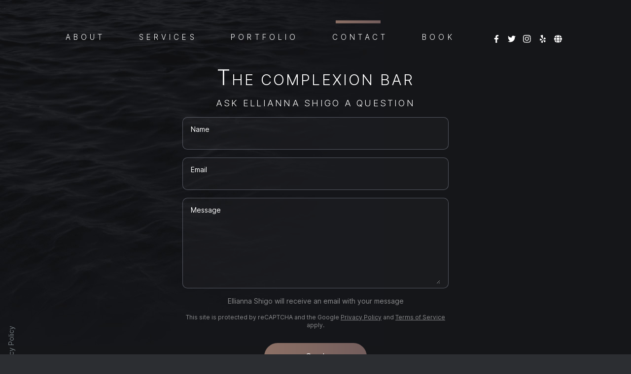

--- FILE ---
content_type: text/html; charset=utf-8
request_url: https://thecomplexionbar.glossgenius.com/contact
body_size: 15876
content:
<!DOCTYPE html><html lang="en"><head><meta charSet="utf-8"/><link rel="shortcut icon" href="/favicon.ico"/><link rel="preconnect" href="https://static.glossgenius.com"/><meta http-equiv="x-ua-compatible" content="ie=edge"/><meta name="viewport" content="width=device-width, initial-scale=1"/><meta property="og:type" content="website"/><meta property="fb:app_id" content="342526522936658"/><meta name="twitter:card" content="summary"/><meta name="twitter:site" content="@glossgenius"/><meta name="keywords" content="stylist,glossgenius,beauty"/><title>Contact</title><meta property="og:title" content="Contact"/><meta name="twitter:title" content="Contact"/><meta property="og:image" content="https://static.glossgenius.com/public/salon/7fd2ae00cbef3513f0a1aeba27eb746c0ffdfd04/website_cover_image/baadeaa17ef25bcd9e211ff77e5ec171.png"/><meta name="twitter:image" content="https://static.glossgenius.com/public/salon/7fd2ae00cbef3513f0a1aeba27eb746c0ffdfd04/website_cover_image/baadeaa17ef25bcd9e211ff77e5ec171.png"/><meta name="next-head-count" content="15"/><link data-next-font="size-adjust" rel="preconnect" href="/" crossorigin="anonymous"/><link rel="preload" href="/_next/static/css/7db472b851dcfc9f.css" as="style"/><link rel="stylesheet" href="/_next/static/css/7db472b851dcfc9f.css" data-n-g=""/><noscript data-n-css=""></noscript><script defer="" nomodule="" src="/_next/static/chunks/polyfills-42372ed130431b0a.js"></script><script src="/_next/static/chunks/webpack-6cbf774b3f0107f5.js" defer=""></script><script src="/_next/static/chunks/framework-c6ee5607585ef091.js" defer=""></script><script src="/_next/static/chunks/main-2a429554546a8015.js" defer=""></script><script src="/_next/static/chunks/pages/_app-8f99f1d330724f6f.js" defer=""></script><script src="/_next/static/chunks/pages/contact-b1e5ad3e13291aaa.js" defer=""></script><script src="/_next/static/be8f59abbb5dbc9c5ae8596c9af5e5ba26618a52/_buildManifest.js" defer=""></script><script src="/_next/static/be8f59abbb5dbc9c5ae8596c9af5e5ba26618a52/_ssgManifest.js" defer=""></script><style id="__jsx-3621907101">@font-face {
          font-family: BaseFont;
          font-weight: 400;
          src: url('/assets/themes/classic/inter.woff2');
        }
,@font-face {
          font-family: BaseFont;
          font-weight: 700;
          src: url('/assets/themes/classic/inter.woff2');
        }
 @font-face {
          font-family: HeadingFont;
          font-weight: 300;
          src: url('/assets/themes/classic/inter.woff2');
        }
,@font-face {
          font-family: HeadingFont;
          font-weight: 400;
          src: url('/assets/themes/classic/inter.woff2');
        }
,@font-face {
          font-family: HeadingFont;
          font-weight: 500;
          src: url('/assets/themes/classic/inter.woff2');
        }
 :root{--palette-neutral-grey:#c4bcb9;
     --accent-primary: linear-gradient(to right, #8C7065 0%, #735D5C 100%);
    
     
     --accent-primary-vertical: linear-gradient(to bottom, #8C7065 0%, #735D5C 100%);
         --accent-gradient-primary: #8C7065;
         --accent-gradient-secondary: #735D5C;
         
    
     
     --accent-secondary: #5A5E6D;
     --accent-secondary-10: #5a5e6d1a;
     --accent-secondary-20: #5a5e6d33;
     --accent-secondary-25: #5a5e6d40;
     --accent-secondary-40: #5a5e6d66;
     --accent-secondary-50: #5a5e6d80;
     --accent-secondary-60: #5a5e6d99;
     
     --accent-tertiary: #727587;
     --accent-tertiary-10: #7275871a;
     --accent-tertiary-20: #72758733;
     --accent-tertiary-25: #72758740;
     --accent-tertiary-40: #72758766;
     --accent-tertiary-50: #72758780;
     --accent-tertiary-60: #72758799;
     
     --text-primary: #FFFFFF;
     --text-primary-10: #ffffff1a;
     --text-primary-20: #ffffff33;
     --text-primary-25: #ffffff40;
     --text-primary-40: #ffffff66;
     --text-primary-50: #ffffff80;
     --text-primary-60: #ffffff99;
     
     --text-secondary: #000000;
     --text-secondary-10: #0000001a;
     --text-secondary-20: #00000033;
     --text-secondary-25: #00000040;
     --text-secondary-40: #00000066;
     --text-secondary-50: #00000080;
     --text-secondary-60: #00000099;
     
     --text-tertiary: #9295A5;
     --text-tertiary-10: #9295a51a;
     --text-tertiary-20: #9295a533;
     --text-tertiary-25: #9295a540;
     --text-tertiary-40: #9295a566;
     --text-tertiary-50: #9295a580;
     --text-tertiary-60: #9295a599;
     
     --text-active: #FFFFFF;
     --text-active-10: #ffffff1a;
     --text-active-20: #ffffff33;
     --text-active-25: #ffffff40;
     --text-active-40: #ffffff66;
     --text-active-50: #ffffff80;
     --text-active-60: #ffffff99;
     
     --text-error: #ff5454;
     --text-error-10: #ff54541a;
     --text-error-20: #ff545433;
     --text-error-25: #ff545440;
     --text-error-40: #ff545466;
     --text-error-50: #ff545480;
     --text-error-60: #ff545499;
     
     --bg-primary: #2C2E32;
     --bg-primary-10: #2c2e321a;
     --bg-primary-20: #2c2e3233;
     --bg-primary-25: #2c2e3240;
     --bg-primary-40: #2c2e3266;
     --bg-primary-50: #2c2e3280;
     --bg-primary-60: #2c2e3299;
     
     --bg-secondary: #1B1D21;
     --bg-secondary-10: #1b1d211a;
     --bg-secondary-20: #1b1d2133;
     --bg-secondary-25: #1b1d2140;
     --bg-secondary-40: #1b1d2166;
     --bg-secondary-50: #1b1d2180;
     --bg-secondary-60: #1b1d2199;
     
     --bg-tertiary: #21242A;
     --bg-tertiary-10: #21242a1a;
     --bg-tertiary-20: #21242a33;
     --bg-tertiary-25: #21242a40;
     --bg-tertiary-40: #21242a66;
     --bg-tertiary-50: #21242a80;
     --bg-tertiary-60: #21242a99;
     
     --bg-active: #21242A;
     --bg-active-10: #21242a1a;
     --bg-active-20: #21242a33;
     --bg-active-25: #21242a40;
     --bg-active-40: #21242a66;
     --bg-active-50: #21242a80;
     --bg-active-60: #21242a99;
     
     --bg-error: #21242A;
     --bg-error-10: #21242a1a;
     --bg-error-20: #21242a33;
     --bg-error-25: #21242a40;
     --bg-error-40: #21242a66;
     --bg-error-50: #21242a80;
     --bg-error-60: #21242a99;
     
          --focus-box-shadow: 0 0 0 1px var(--accent-tertiary);--focus-box-shadow-thick:0 0 0 3px var(--accent-tertiary);--max-content-width:1497px;--min-button-width-desktop:13rem;--min-button-width-mobile:9rem;--font-heading-ratio:1;--font-body-ratio:1}.brand-primary-color{background:var(--accent-primary)}html{background:var(--bg-primary)}.hidden{clip:rect(0 0 0 0);-webkit-clip-path:inset(50%);clip-path:inset(50%);height:1px;overflow:hidden;position:absolute;white-space:nowrap;width:1px}</style></head><body><div id="__next"><svg width="0" height="0" style="display:block" class="jsx-3621907101"><defs class="jsx-3621907101"><linearGradient id="brand-primary-color" x1="0" y1="0" x2="100%" y2="0" class="jsx-3621907101"><stop offset="0" stop-color="#8C7065" class="jsx-3621907101"></stop><stop offset="1" stop-color="#735D5C" stop-opacity="0" class="jsx-3621907101"></stop></linearGradient></defs></svg><div class="ClassicLayout_classic__gopmr ClassicLayout_root__yMIOK" style="--banner-height:0px"><div data-testid="buy-now-pay-later-banner" class="BuyNowPayLaterBanner_root__UF5Tt BuyNowPayLaterBanner_isHidden__HXt6V"><div class="BuyNowPayLaterBanner_container__pNKS6"><div class="BuyNowPayLaterBanner_logoContainer__99cRr"></div><div class="BuyNowPayLaterBanner_mobileTextContainer__CmR6E"><a href="https://glossgenius.com/how-buynowpaylater-works" target="_blank" rel="noopener noreferrer"><span class="BuyNowPayLaterBanner_link__cdVoI">Buy Now, Pay Later</span></a><span> <!-- -->available in-person</span></div><div class="BuyNowPayLaterBanner_desktopTextContainer__qVbVw"><span>Buy Now, Pay Later available for $50-$4,000 bookings.<!-- --> </span><span class="BuyNowPayLaterBanner_secondaryText__jUbwx">Get approved before your appointment.<!-- --> </span><a href="https://glossgenius.com/how-buynowpaylater-works" target="_blank" rel="noopener noreferrer"><span class="BuyNowPayLaterBanner_link__cdVoI">Sign up</span></a></div></div><button aria-label="Dismiss banner" type="button" class="BuyNowPayLaterBanner_closeButton__yscAi"><svg width="16" height="16" fill="none" xmlns="http://www.w3.org/2000/svg"><path d="M.292 16a.309.309 0 0 1-.206-.084.28.28 0 0 1 0-.404L15.51.086a.28.28 0 0 1 .404 0 .28.28 0 0 1 0 .404L.49 15.916A.26.26 0 0 1 .292 16Z" fill="#121215"></path><path d="M15.716 16a.309.309 0 0 1-.206-.084L.086.49a.28.28 0 0 1 0-.404.28.28 0 0 1 .404 0l15.424 15.426a.28.28 0 0 1 0 .404.25.25 0 0 1-.198.084Z" fill="#121215"></path></svg></button></div><div class="ClassicLayout_container__RxUEW"><div class="ClassicLayout_background__jcgn6"></div><div class="Background_root__j1PLf"><div class="Background_image__c3ntF"><div class="Background_blur__EVPeQ" style="background-image:url(https://static.glossgenius.com/public/salon/7fd2ae00cbef3513f0a1aeba27eb746c0ffdfd04/website_cover_image/baadeaa17ef25bcd9e211ff77e5ec171.png)"></div><div class="Background_overlay__G3z5u"><div class="Background_gradient__3WVU9"></div></div></div></div><div class="ClassicLayout_container__RxUEW"><div class="ClassicLayout_main__JT4ez"><header class="ClassicHeader_header__3aIf5"><nav class="Navigation_root__7l02e" aria-label="main navigation"><div data-testid="nav-overlay" class="Navigation_overlay__f8_Ln Navigation_overlayClosed__VFdWR" aria-hidden="true"></div><ul class="Navigation_desktopNav__7NSkV Navigation_menu__5mbMu"><li class="Navigation_navItem__74X_2"><a href="/about">About</a></li><li class="Navigation_navItem__74X_2"><a href="/services">Services</a></li><li class="Navigation_navItem__74X_2"><a href="/portfolio">Portfolio</a></li><li class="Navigation_navItem__74X_2"><div class="Navigation_navItemCurrent__O_SBZ"></div><a href="/contact">Contact<span class="Navigation_navItemCurrentA11yHidden__aFKnk"> -  Current location</span></a></li><li class="Navigation_navItem__74X_2 Navigation_bookNowCTA__jcoV9"><a href="/book"><span data-testid="book-now"><span class="Navigation_fullText__X1A8G">Book Now</span><span class="Navigation_minimalText__NYcTU">Book</span></span></a></li><div class="Navigation_navItem__74X_2 Navigation_iconLinks__D6kgz"><a href="http://www.facebook.com/thecomplexionbar" target="_blank" rel="noreferrer" title="Link to Facebook profile"><svg viewBox="0 0 26 48" xmlns="http://www.w3.org/2000/svg"><path d="m24.023 27 1.334-8.687H17.02v-5.637c0-2.377 1.165-4.693 4.898-4.693h3.79V.587S22.268 0 18.981 0C12.117 0 7.63 4.16 7.63 11.693v6.62H0V27h7.63v21h9.391V27h7.002Z"></path></svg></a><a href="https://twitter.com/complexionbar" target="_blank" rel="noreferrer" title="Link to Twitter profile"><svg viewBox="0 0 48 39" xmlns="http://www.w3.org/2000/svg"><path d="M43.066 9.716c.03.426.03.853.03 1.279 0 13.005-9.898 27.99-27.99 27.99-5.573 0-10.75-1.614-15.106-4.416.792.091 1.553.121 2.376.121 4.599 0 8.832-1.553 12.213-4.203a9.855 9.855 0 0 1-9.198-6.822c.609.091 1.218.152 1.858.152.883 0 1.766-.122 2.589-.335a9.839 9.839 0 0 1-7.889-9.655v-.121a9.907 9.907 0 0 0 4.447 1.248A9.83 9.83 0 0 1 2.01 6.761c0-1.827.487-3.502 1.34-4.964A27.963 27.963 0 0 0 23.635 12.09a11.103 11.103 0 0 1-.244-2.253C23.39 4.416 27.777 0 33.228 0a9.814 9.814 0 0 1 7.188 3.107A19.369 19.369 0 0 0 46.66.73a9.81 9.81 0 0 1-4.325 5.421c1.98-.213 3.899-.761 5.665-1.523a21.147 21.147 0 0 1-4.934 5.087Z"></path></svg></a><a href="https://www.instagram.com/thecomplexionbar" target="_blank" rel="noreferrer" title="Link to Instagram profile"><svg viewBox="0 0 43 43" xmlns="http://www.w3.org/2000/svg"><path d="M21.016 10.235a10.755 10.755 0 0 0-10.771 10.772c0 5.962 4.809 10.772 10.771 10.772 5.963 0 10.772-4.81 10.772-10.772 0-5.963-4.81-10.772-10.772-10.772Zm0 17.775c-3.853 0-7.003-3.14-7.003-7.003a7.01 7.01 0 0 1 7.003-7.003 7.01 7.01 0 0 1 7.004 7.003c0 3.862-3.15 7.003-7.004 7.003ZM34.741 9.795a2.507 2.507 0 0 1-2.512 2.512 2.513 2.513 0 1 1 2.512-2.512Zm7.135 2.55c-.16-3.366-.928-6.347-3.394-8.804C36.026 1.085 33.044.316 29.679.148 26.21-.05 15.813-.05 12.345.148c-3.357.159-6.338.928-8.804 3.384C1.076 5.988.316 8.97.148 12.335c-.197 3.469-.197 13.866 0 17.334.159 3.366.928 6.347 3.393 8.804 2.466 2.456 5.438 3.225 8.804 3.393 3.468.197 13.865.197 17.334 0 3.366-.159 6.347-.928 8.803-3.393 2.456-2.457 3.225-5.438 3.394-8.803.197-3.47.197-13.857 0-17.326ZM37.395 33.39a7.09 7.09 0 0 1-3.994 3.994c-2.766 1.097-9.328.844-12.385.844-3.056 0-9.628.244-12.384-.844a7.09 7.09 0 0 1-3.994-3.994c-1.097-2.765-.843-9.328-.843-12.384 0-3.056-.244-9.628.843-12.384a7.09 7.09 0 0 1 3.994-3.994c2.766-1.097 9.328-.844 12.384-.844 3.057 0 9.629-.244 12.385.844a7.09 7.09 0 0 1 3.993 3.994c1.097 2.765.844 9.328.844 12.384 0 3.056.253 9.628-.843 12.384Z"></path></svg></a><a href="http://www.yelp.com/biz/the-complexion-bar-yorba-linda?osq=the+complexion+bar" target="_blank" rel="noreferrer" title="Link to Yelp profile"><svg viewBox="0 0 36 48" xmlns="http://www.w3.org/2000/svg"><path d="m3.928 22.53 9.339 4.556c1.8.882 1.519 3.517-.422 4.005l-10.08 2.513A2.136 2.136 0 0 1 .12 31.767a18.484 18.484 0 0 1 .844-8 2.138 2.138 0 0 1 2.964-1.238Zm4.125 22.429a18.698 18.698 0 0 0 7.445 3.01 2.136 2.136 0 0 0 2.496-2.032l.365-10.39c.066-1.996-2.39-2.991-3.732-1.509L7.67 41.763a2.14 2.14 0 0 0 .384 3.196h-.001Zm13.625-10.305 5.514 8.812a2.15 2.15 0 0 0 3.187.516 18.596 18.596 0 0 0 4.942-6.338 2.156 2.156 0 0 0-1.274-2.957l-9.883-3.212c-1.905-.61-3.545 1.481-2.486 3.179Zm13.906-12.397a18.51 18.51 0 0 0-4.726-6.497 2.143 2.143 0 0 0-3.187.412l-5.813 8.618c-1.115 1.659.44 3.807 2.363 3.254l9.997-2.86a2.156 2.156 0 0 0 1.37-2.927h-.004ZM5.73 2.83a2.143 2.143 0 0 0-.929 3l9.762 16.916c1.097 1.894 3.994 1.116 3.994-1.069V2.144A2.125 2.125 0 0 0 16.26.007 30.034 30.034 0 0 0 5.73 2.829Z"></path></svg></a><a href="http://www.thecomplexionbar.com" target="_blank" rel="noreferrer" title="Link to Official Site profile"><svg viewBox="0 0 48 48" xmlns="http://www.w3.org/2000/svg"><path d="M33 24c0 2.081-.112 4.087-.31 6H15.31a56.055 56.055 0 0 1-.31-6c0-2.081.113-4.087.31-6h17.38c.207 1.913.31 3.919.31 6Zm2.7-6h11.54c.497 1.922.76 3.928.76 6s-.263 4.078-.76 6H35.7c.197-1.931.3-3.938.3-6 0-2.063-.103-4.069-.3-6Zm10.556-3h-10.94C34.378 9.01 32.522 3.994 30.13.787A24.047 24.047 0 0 1 46.247 15h.01Zm-13.978 0H15.722c.572-3.412 1.453-6.431 2.531-8.878.985-2.213 2.081-3.816 3.14-4.828C22.444.3 23.317 0 24 0c.684 0 1.556.3 2.606 1.294 1.06 1.012 2.156 2.615 3.14 4.828 1.088 2.437 1.96 5.456 2.532 8.878Zm-19.594 0H1.744A24.062 24.062 0 0 1 17.869.787C15.479 3.994 13.622 9.01 12.684 15ZM.76 18H12.3a59.224 59.224 0 0 0-.3 6c0 2.063.103 4.069.3 6H.76A23.917 23.917 0 0 1 0 24c0-2.072.263-4.078.76-6Zm17.494 23.869c-1.087-2.438-1.96-5.456-2.531-8.869h16.556c-.572 3.413-1.453 6.431-2.531 8.869-.985 2.212-2.081 3.815-3.14 4.828C25.556 47.7 24.683 48 24 48c-.684 0-1.556-.3-2.606-1.294-1.06-1.012-2.156-2.615-3.14-4.828v-.01ZM12.684 33c.938 5.99 2.794 11.006 5.185 14.212A24.062 24.062 0 0 1 1.744 33h10.94Zm33.572 0c-2.812 6.947-8.775 12.272-16.115 14.212 2.39-3.206 4.237-8.221 5.184-14.212h10.931Z"></path></svg></a></div></ul><ul class="Navigation_desktopNav__7NSkV Navigation_legal__HJYZu"><li class="Navigation_legalItem__gbkxR"><a href="https://glossgenius.com/legal/user-terms">Terms</a></li><li class="Navigation_legalItem__gbkxR"><a href="https://glossgenius.com/privacy">Privacy Policy</a></li></ul><button title="Navigation Menu" class="Navigation_button__sKQ5g" type="button" aria-expanded="false"><svg width="22" height="11"><path class="NavButton_svg__top" d="M0 0h22v1H0z"></path><path class="NavButton_svg__middle" d="M0 5h14v1H0z"></path><path class="NavButton_svg__bottom" d="M0 10h22v1H0z"></path></svg></button><div class="Navigation_menuContainer__Hohhy Navigation_menuContainerClosed__L_Xk3"><div class="Navigation_menuHeading__leXTp"><h2 class="Navigation_businessName__Ygwzi">The Complexion Bar</h2></div><ul class="Navigation_mobileNav__X9Dvw Navigation_menu__5mbMu"><li class="Navigation_navItem__74X_2 Navigation_aboutPage__fr5bp"><a href="/about">About</a></li><li class="Navigation_navItem__74X_2 Navigation_servicesWithNoTeam__P1ikF"><a href="/services">Services</a></li><li class="Navigation_navItem__74X_2 Navigation_portfolioPage___EjDL"><a href="/portfolio">Portfolio</a></li><li class="Navigation_navItem__74X_2 Navigation_contactsPagePortfolioPersist__unjSv"><div class="Navigation_navItemCurrent__O_SBZ"></div><a href="/contact">Contact<span class="Navigation_navItemCurrentA11yHidden__aFKnk"> -  Current location</span></a></li><li class="Navigation_navItem__74X_2 Navigation_bookNowCTA__jcoV9"><a href="/book"><span data-testid="book-now"><span class="Navigation_fullText__X1A8G">Book Now</span><span class="Navigation_minimalText__NYcTU">Book</span></span></a></li><li><div class="Navigation_navItem__74X_2 Navigation_iconLinks__D6kgz"><a href="http://www.facebook.com/thecomplexionbar" target="_blank" rel="noreferrer" title="Link to Facebook profile"><svg viewBox="0 0 26 48" xmlns="http://www.w3.org/2000/svg"><path d="m24.023 27 1.334-8.687H17.02v-5.637c0-2.377 1.165-4.693 4.898-4.693h3.79V.587S22.268 0 18.981 0C12.117 0 7.63 4.16 7.63 11.693v6.62H0V27h7.63v21h9.391V27h7.002Z"></path></svg></a><a href="https://twitter.com/complexionbar" target="_blank" rel="noreferrer" title="Link to Twitter profile"><svg viewBox="0 0 48 39" xmlns="http://www.w3.org/2000/svg"><path d="M43.066 9.716c.03.426.03.853.03 1.279 0 13.005-9.898 27.99-27.99 27.99-5.573 0-10.75-1.614-15.106-4.416.792.091 1.553.121 2.376.121 4.599 0 8.832-1.553 12.213-4.203a9.855 9.855 0 0 1-9.198-6.822c.609.091 1.218.152 1.858.152.883 0 1.766-.122 2.589-.335a9.839 9.839 0 0 1-7.889-9.655v-.121a9.907 9.907 0 0 0 4.447 1.248A9.83 9.83 0 0 1 2.01 6.761c0-1.827.487-3.502 1.34-4.964A27.963 27.963 0 0 0 23.635 12.09a11.103 11.103 0 0 1-.244-2.253C23.39 4.416 27.777 0 33.228 0a9.814 9.814 0 0 1 7.188 3.107A19.369 19.369 0 0 0 46.66.73a9.81 9.81 0 0 1-4.325 5.421c1.98-.213 3.899-.761 5.665-1.523a21.147 21.147 0 0 1-4.934 5.087Z"></path></svg></a><a href="https://www.instagram.com/thecomplexionbar" target="_blank" rel="noreferrer" title="Link to Instagram profile"><svg viewBox="0 0 43 43" xmlns="http://www.w3.org/2000/svg"><path d="M21.016 10.235a10.755 10.755 0 0 0-10.771 10.772c0 5.962 4.809 10.772 10.771 10.772 5.963 0 10.772-4.81 10.772-10.772 0-5.963-4.81-10.772-10.772-10.772Zm0 17.775c-3.853 0-7.003-3.14-7.003-7.003a7.01 7.01 0 0 1 7.003-7.003 7.01 7.01 0 0 1 7.004 7.003c0 3.862-3.15 7.003-7.004 7.003ZM34.741 9.795a2.507 2.507 0 0 1-2.512 2.512 2.513 2.513 0 1 1 2.512-2.512Zm7.135 2.55c-.16-3.366-.928-6.347-3.394-8.804C36.026 1.085 33.044.316 29.679.148 26.21-.05 15.813-.05 12.345.148c-3.357.159-6.338.928-8.804 3.384C1.076 5.988.316 8.97.148 12.335c-.197 3.469-.197 13.866 0 17.334.159 3.366.928 6.347 3.393 8.804 2.466 2.456 5.438 3.225 8.804 3.393 3.468.197 13.865.197 17.334 0 3.366-.159 6.347-.928 8.803-3.393 2.456-2.457 3.225-5.438 3.394-8.803.197-3.47.197-13.857 0-17.326ZM37.395 33.39a7.09 7.09 0 0 1-3.994 3.994c-2.766 1.097-9.328.844-12.385.844-3.056 0-9.628.244-12.384-.844a7.09 7.09 0 0 1-3.994-3.994c-1.097-2.765-.843-9.328-.843-12.384 0-3.056-.244-9.628.843-12.384a7.09 7.09 0 0 1 3.994-3.994c2.766-1.097 9.328-.844 12.384-.844 3.057 0 9.629-.244 12.385.844a7.09 7.09 0 0 1 3.993 3.994c1.097 2.765.844 9.328.844 12.384 0 3.056.253 9.628-.843 12.384Z"></path></svg></a><a href="http://www.yelp.com/biz/the-complexion-bar-yorba-linda?osq=the+complexion+bar" target="_blank" rel="noreferrer" title="Link to Yelp profile"><svg viewBox="0 0 36 48" xmlns="http://www.w3.org/2000/svg"><path d="m3.928 22.53 9.339 4.556c1.8.882 1.519 3.517-.422 4.005l-10.08 2.513A2.136 2.136 0 0 1 .12 31.767a18.484 18.484 0 0 1 .844-8 2.138 2.138 0 0 1 2.964-1.238Zm4.125 22.429a18.698 18.698 0 0 0 7.445 3.01 2.136 2.136 0 0 0 2.496-2.032l.365-10.39c.066-1.996-2.39-2.991-3.732-1.509L7.67 41.763a2.14 2.14 0 0 0 .384 3.196h-.001Zm13.625-10.305 5.514 8.812a2.15 2.15 0 0 0 3.187.516 18.596 18.596 0 0 0 4.942-6.338 2.156 2.156 0 0 0-1.274-2.957l-9.883-3.212c-1.905-.61-3.545 1.481-2.486 3.179Zm13.906-12.397a18.51 18.51 0 0 0-4.726-6.497 2.143 2.143 0 0 0-3.187.412l-5.813 8.618c-1.115 1.659.44 3.807 2.363 3.254l9.997-2.86a2.156 2.156 0 0 0 1.37-2.927h-.004ZM5.73 2.83a2.143 2.143 0 0 0-.929 3l9.762 16.916c1.097 1.894 3.994 1.116 3.994-1.069V2.144A2.125 2.125 0 0 0 16.26.007 30.034 30.034 0 0 0 5.73 2.829Z"></path></svg></a><a href="http://www.thecomplexionbar.com" target="_blank" rel="noreferrer" title="Link to Official Site profile"><svg viewBox="0 0 48 48" xmlns="http://www.w3.org/2000/svg"><path d="M33 24c0 2.081-.112 4.087-.31 6H15.31a56.055 56.055 0 0 1-.31-6c0-2.081.113-4.087.31-6h17.38c.207 1.913.31 3.919.31 6Zm2.7-6h11.54c.497 1.922.76 3.928.76 6s-.263 4.078-.76 6H35.7c.197-1.931.3-3.938.3-6 0-2.063-.103-4.069-.3-6Zm10.556-3h-10.94C34.378 9.01 32.522 3.994 30.13.787A24.047 24.047 0 0 1 46.247 15h.01Zm-13.978 0H15.722c.572-3.412 1.453-6.431 2.531-8.878.985-2.213 2.081-3.816 3.14-4.828C22.444.3 23.317 0 24 0c.684 0 1.556.3 2.606 1.294 1.06 1.012 2.156 2.615 3.14 4.828 1.088 2.437 1.96 5.456 2.532 8.878Zm-19.594 0H1.744A24.062 24.062 0 0 1 17.869.787C15.479 3.994 13.622 9.01 12.684 15ZM.76 18H12.3a59.224 59.224 0 0 0-.3 6c0 2.063.103 4.069.3 6H.76A23.917 23.917 0 0 1 0 24c0-2.072.263-4.078.76-6Zm17.494 23.869c-1.087-2.438-1.96-5.456-2.531-8.869h16.556c-.572 3.413-1.453 6.431-2.531 8.869-.985 2.212-2.081 3.815-3.14 4.828C25.556 47.7 24.683 48 24 48c-.684 0-1.556-.3-2.606-1.294-1.06-1.012-2.156-2.615-3.14-4.828v-.01ZM12.684 33c.938 5.99 2.794 11.006 5.185 14.212A24.062 24.062 0 0 1 1.744 33h10.94Zm33.572 0c-2.812 6.947-8.775 12.272-16.115 14.212 2.39-3.206 4.237-8.221 5.184-14.212h10.931Z"></path></svg></a></div></li></ul><ul class="Navigation_mobileNav__X9Dvw Navigation_legal__HJYZu"><li class="Navigation_legalItem__gbkxR"><a href="https://glossgenius.com/legal/user-terms">Terms</a></li><li class="Navigation_legalItem__gbkxR"><a href="https://glossgenius.com/privacy">Privacy Policy</a></li></ul><div class="Navigation_copyright__9XzKw"><span class="Navigation_poweredBy__zpIZV">Powered by </span><svg xmlns="http://www.w3.org/2000/svg" width="125" height="13" fill="none" viewBox="0 0 854 89"><path fill="url(#GG_Logo_White_svg__a)" fill-rule="evenodd" d="M84.406 39.85a4.657 4.657 0 0 1 4.657 4.65v27.29c0 9.415-7.644 17.05-17.068 17.05H17.363C7.939 88.843.294 81.206.294 71.79V17.21C.294 7.795 7.94.158 17.362.158h127.557v9.303H17.362a7.749 7.749 0 0 0-7.756 7.748v54.58a7.75 7.75 0 0 0 7.756 7.748h54.634a7.749 7.749 0 0 0 7.755-7.748V44.5a4.658 4.658 0 0 1 4.655-4.65Z" clip-rule="evenodd"></path><path fill="#fff" fill-rule="evenodd" d="M210.797 43.697h20.165v1.164a26.625 26.625 0 0 1-4.642 15.263 21.664 21.664 0 0 1-7.935 6.548 21.741 21.741 0 0 1-10.052 2.154 24.573 24.573 0 0 1-17.862-7.18 24.873 24.873 0 0 1-5.434-8.182 24.806 24.806 0 0 1-1.795-9.655c0-14.075 10.793-25.018 25.24-25.018a24.04 24.04 0 0 1 14.793 4.84 29.605 29.605 0 0 1 5.595 5.732l-3.999 3.626a25.287 25.287 0 0 0-4.555-5.063 17.734 17.734 0 0 0-11.809-4.023c-11.674 0-19.807 8.777-19.807 20.017 0 13.208 10.522 19.868 19.659 19.868a16.823 16.823 0 0 0 14.804-8.12 15.273 15.273 0 0 0 1.956-6.883h-14.322v-5.088Zm56.658-24.09V62.91h13.344v5.075h-18.705V19.608h5.361Zm61.67-.79c-13.914 0-25.154 10.596-25.154 25.017a25.177 25.177 0 0 0 25.166 24.657 25.138 25.138 0 0 0 17.616-7.19 25.202 25.202 0 0 0 7.551-17.468c0-14.42-11.265-25.017-25.179-25.017Zm-16.191 35.86a19.725 19.725 0 0 1-3.454-10.843h-.013a19.74 19.74 0 0 1 5.683-14.063 19.98 19.98 0 0 1 6.4-4.333 19.46 19.46 0 0 1 7.575-1.546 19.69 19.69 0 0 1 10.893 3.293 19.67 19.67 0 0 1 7.242 8.776 19.677 19.677 0 0 1 1.164 11.313 19.608 19.608 0 0 1-5.299 10.065 19.652 19.652 0 0 1-9.989 5.447 19.688 19.688 0 0 1-11.327-1.003 19.596 19.596 0 0 1-8.875-7.105Zm92.952-25.5a11.813 11.813 0 0 0-2.823-3.614 8.664 8.664 0 0 0-5.446-1.671c-4.791 0-8.121 2.97-8.121 7.513a5.045 5.045 0 0 0 .409 2.327 5.03 5.03 0 0 0 1.411 1.882 15.797 15.797 0 0 0 5.05 3.033l4.642 2.03a23.499 23.499 0 0 1 7.514 4.568 11.74 11.74 0 0 1 2.674 4.022c.607 1.51.879 3.132.817 4.767 0 8.925-6.598 14.866-15.3 14.866a14.434 14.434 0 0 1-10.522-3.911 17.482 17.482 0 0 1-4.493-8.592l5.223-1.447c.32 2.3 1.33 4.449 2.897 6.163a9.483 9.483 0 0 0 3.206 2.08c1.199.46 2.48.666 3.763.606 6.598 0 9.656-4.717 9.656-9.581a7.162 7.162 0 0 0-.57-3.095 7.221 7.221 0 0 0-1.819-2.562 21.497 21.497 0 0 0-5.793-3.342l-4.358-2.03a21.389 21.389 0 0 1-6.437-3.986 10.046 10.046 0 0 1-3.33-7.91c0-7.514 5.731-12.478 13.567-12.478 2.748-.12 5.464.629 7.762 2.141a14.607 14.607 0 0 1 4.716 5.373l-4.245 2.859-.05-.012v.001Zm55.729-3.614a11.525 11.525 0 0 1 2.835 3.614h.012l4.32-2.848a14.499 14.499 0 0 0-4.717-5.372 13.072 13.072 0 0 0-7.76-2.141c-7.836 0-13.555 4.964-13.555 12.477a10.019 10.019 0 0 0 .779 4.333 10.228 10.228 0 0 0 2.563 3.578 21.007 21.007 0 0 0 6.437 3.985l4.345 2.03a21.537 21.537 0 0 1 5.805 3.343 7.094 7.094 0 0 1 1.832 2.562 7.16 7.16 0 0 1 .57 3.095c0 4.865-3.132 9.582-9.73 9.582a9.288 9.288 0 0 1-3.763-.607 9.564 9.564 0 0 1-3.194-2.08 11.455 11.455 0 0 1-2.909-6.164l-5.211 1.447a17.493 17.493 0 0 0 4.493 8.592 14.3 14.3 0 0 0 4.866 3.02 14.39 14.39 0 0 0 5.656.89c8.702 0 15.3-5.94 15.3-14.866a11.559 11.559 0 0 0-.804-4.753 11.742 11.742 0 0 0-2.674-4.023 23.774 23.774 0 0 0-7.514-4.568l-4.642-2.03a15.716 15.716 0 0 1-5.075-3.045 5.037 5.037 0 0 1-1.411-1.882 5.037 5.037 0 0 1-.409-2.327c0-4.543 3.33-7.513 8.108-7.513a8.668 8.668 0 0 1 5.447 1.67Zm79.756 19.21h20.301c0 4.421-.941 10.807-4.939 15.883-4.296 5.434-10.795 8.12-18.196 8.12-14.224 0-25.018-10.447-25.018-24.868s11.165-24.944 25.24-24.944a23.477 23.477 0 0 1 15.152 5.211 28.024 28.024 0 0 1 5.806 6.104l-2.539 2.03a22.114 22.114 0 0 0-4.642-5.373 21.747 21.747 0 0 0-13.864-5.075c-12.404 0-21.824 9.866-21.824 22.183s9.137 21.836 21.602 21.836c8.269 0 14.21-4.209 16.823-8.195a21.631 21.631 0 0 0 3.217-10.015h-17.131v-2.896h.012Zm54.628-22.231h19.979l.012.013v-2.947h-23.21v48.351h23.222v-2.896h-20.003V42.941h19.583v-2.847h-19.583V22.542Zm50.381 45.442V19.1l40.615 42.497V19.609h3.217V69.22l-40.614-42.495v41.258h-3.218Zm81.539 0V19.608H724.7v48.376h3.219Zm37.52-48.376v30.254c0 4.568.21 7.513 2.029 10.447 2.823 4.569 8.121 5.584 11.241 5.584 3.119 0 8.417-1.078 11.24-5.584 1.819-2.896 2.042-5.867 2.042-10.447V19.61h3.219v30.253c0 5.285-.298 8.764-2.761 12.403-3.627 5.286-9.346 6.524-13.703 6.524-4.357 0-10.076-1.238-13.703-6.524-2.464-3.627-2.761-7.105-2.761-12.403V19.61h3.157v-.002Zm79.817 3.826a10.34 10.34 0 0 1 3.876 4.369v-.012l2.45-1.956a13.079 13.079 0 0 0-4.926-5.125 13.01 13.01 0 0 0-6.883-1.758c-8.64 0-12.404 6.45-12.404 12.032a10.346 10.346 0 0 0 1.523 5.52c1.659 2.75 4.048 4.061 8.839 6.376 3.998 1.968 6.82 3.417 8.194 4.209 3.652 2.253 4.729 5 4.729 7.625 0 6.376-5.149 11.166-11.673 11.166a11.442 11.442 0 0 1-5.001-1.04 11.583 11.583 0 0 1-4.073-3.082 16.857 16.857 0 0 1-2.612-4.642l-2.76 1.3a16.114 16.114 0 0 0 3.132 5.285 13.845 13.845 0 0 0 5.025 3.863 13.743 13.743 0 0 0 6.215 1.212c8.206 0 15.027-6.015 15.027-14.136a10.729 10.729 0 0 0-1.311-5.373 10.603 10.603 0 0 0-3.838-3.985c-1.909-1.336-3.722-2.209-6.681-3.633a384.26 384.26 0 0 1-2.975-1.443l-.082-.04c-4.824-2.369-8.398-4.123-8.398-9.305a8.693 8.693 0 0 1 .57-3.503 8.391 8.391 0 0 1 1.931-2.984 8.48 8.48 0 0 1 2.971-1.943 8.451 8.451 0 0 1 3.504-.57 10.38 10.38 0 0 1 5.631 1.573Z" clip-rule="evenodd"></path><defs><linearGradient id="GG_Logo_White_svg__a" x1="0.294" x2="123.411" y1="34.117" y2="34.117" gradientUnits="userSpaceOnUse"><stop stop-color="#EA5188"></stop><stop offset="0.484" stop-color="#F5845A"></stop><stop offset="0.766" stop-color="#FFC979"></stop><stop offset="1" stop-color="#FFC978" stop-opacity="0"></stop></linearGradient></defs></svg></div></div></nav><h1 class="SalonHeading_heading__kDoXa SalonHeading_title__Ohapw ClassicHeader_salonHeading__OiFnm"><a href="/">The Complexion Bar</a></h1><div class="ClassicHeader_bag__vG6sr"></div></header><div class="ClassicContact_root__Woo09"><h2 class="ClassicContact_formTitle__pdZEI">Ask Ellianna Shigo a Question</h2><form class="ClassicContact_form__h2nMF" action="javascript:void(0)" method="POST" novalidate=""><div class="InputField_root__b065m"><label for="contact-name" class="InputField_label__vZLh1"><span class="InputField_labelText__ofzkE">Name</span><div class="InputField_controlContainer__Wgz_K"><input class="InputField_input__Pr6vh" type="text" id="contact-name" aria-required="true" name="name" placeholder=" "/><div role="alert" class="FieldErrorMessage_errorContainer__v_GRc" aria-describedby="error-contact-name"><div class="FieldErrorMessage_errorInnerContainer__DUV45"><svg xmlns="http://www.w3.org/2000/svg" viewBox="0 0 512 512"><path d="M256 32c14.2 0 27.3 7.5 34.5 19.8l216 368c7.3 12.4 7.3 27.7.2 40.1S486.3 480 472 480H40c-14.3 0-27.6-7.7-34.7-20.1s-7-27.8.2-40.1l216-368C228.7 39.5 241.8 32 256 32zm0 128c-13.3 0-24 10.7-24 24v112c0 13.3 10.7 24 24 24s24-10.7 24-24V184c0-13.3-10.7-24-24-24zm32 224a32 32 0 1 0-64 0 32 32 0 1 0 64 0z"></path></svg><span class="FieldErrorMessage_errorMessage__Nqgwm" id="error-contact-name"></span></div></div></div></label></div><div class="InputField_root__b065m"><label for="contact-email" class="InputField_label__vZLh1"><span class="InputField_labelText__ofzkE">Email</span><div class="InputField_controlContainer__Wgz_K"><input class="InputField_input__Pr6vh" type="email" id="contact-email" aria-required="true" name="email" placeholder=" "/><div role="alert" class="FieldErrorMessage_errorContainer__v_GRc" aria-describedby="error-contact-email"><div class="FieldErrorMessage_errorInnerContainer__DUV45"><svg xmlns="http://www.w3.org/2000/svg" viewBox="0 0 512 512"><path d="M256 32c14.2 0 27.3 7.5 34.5 19.8l216 368c7.3 12.4 7.3 27.7.2 40.1S486.3 480 472 480H40c-14.3 0-27.6-7.7-34.7-20.1s-7-27.8.2-40.1l216-368C228.7 39.5 241.8 32 256 32zm0 128c-13.3 0-24 10.7-24 24v112c0 13.3 10.7 24 24 24s24-10.7 24-24V184c0-13.3-10.7-24-24-24zm32 224a32 32 0 1 0-64 0 32 32 0 1 0 64 0z"></path></svg><span class="FieldErrorMessage_errorMessage__Nqgwm" id="error-contact-email"></span></div></div></div></label></div><div class="InputField_root__b065m ClassicContact_formTextArea__oLyBx"><label for="contact-message" class="InputField_label__vZLh1"><span class="InputField_labelText__ofzkE">Message</span><div class="InputField_controlContainer__Wgz_K"><textarea class="InputField_input__Pr6vh" type="text" id="contact-message" aria-required="true" name="message" placeholder=" "></textarea><div role="alert" class="FieldErrorMessage_errorContainer__v_GRc" aria-describedby="error-contact-message"><div class="FieldErrorMessage_errorInnerContainer__DUV45"><svg xmlns="http://www.w3.org/2000/svg" viewBox="0 0 512 512"><path d="M256 32c14.2 0 27.3 7.5 34.5 19.8l216 368c7.3 12.4 7.3 27.7.2 40.1S486.3 480 472 480H40c-14.3 0-27.6-7.7-34.7-20.1s-7-27.8.2-40.1l216-368C228.7 39.5 241.8 32 256 32zm0 128c-13.3 0-24 10.7-24 24v112c0 13.3 10.7 24 24 24s24-10.7 24-24V184c0-13.3-10.7-24-24-24zm32 224a32 32 0 1 0-64 0 32 32 0 1 0 64 0z"></path></svg><span class="FieldErrorMessage_errorMessage__Nqgwm" id="error-contact-message"></span></div></div></div></label></div><div class="ClassicContact_formSubTitle__cYulC">Ellianna Shigo will receive an email with your message</div><div class="ClassicContact_recaptchaDisclaimer__BGn1I">This site is protected by reCAPTCHA and the Google<!-- --> <a href="https://policies.google.com/privacy" target="_blank" rel="noopener noreferrer">Privacy Policy</a> <!-- -->and<!-- --> <a href="https://policies.google.com/terms" target="_blank" rel="noopener noreferrer">Terms of Service</a> <!-- -->apply.</div><button type="submit" class="Button_root__8nq_L ClassicContact_sendButton__xwi2g"><span><span class="">Send</span><span style="display:none;pointer-events:none"></span></span></button></form></div></div></div><footer class="ClassicFooter_footer__EVgI6"><div class="ClassicFooter_desktopLogo__Yf8d4"><a href="https://glossgenius.com"><span class="ClassicFooter_poweredByLabel__A2lf9">powered by</span><img alt="GlossGenius" loading="lazy" width="163" height="17" decoding="async" data-nimg="1" style="color:transparent" src="/assets/logos/GG_Logo_White.svg"/></a></div><div class="ClassicFooter_mobileLogo__I0T0b"><a href="https://glossgenius.com" title="Go to GlossGenius"><svg xmlns="http://www.w3.org/2000/svg" width="26" height="16" fill="none" viewBox="0 0 65 40"><path fill="url(#G_Gradient_svg__a)" fill-rule="evenodd" d="M37.803 17.838c1.155 0 2.093.937 2.093 2.09v12.266c0 4.23-3.436 7.663-7.67 7.663H7.67c-4.234 0-7.67-3.432-7.67-7.663V7.664C0 3.431 3.436 0 7.67 0H65v4.18H7.671a3.483 3.483 0 0 0-3.486 3.483v24.531a3.483 3.483 0 0 0 3.486 3.482h24.554a3.483 3.483 0 0 0 3.486-3.482V19.929c0-1.154.938-2.09 2.092-2.09Z" clip-rule="evenodd"></path><defs><linearGradient id="G_Gradient_svg__a" x1="0" x2="55.333" y1="15.262" y2="15.262" gradientUnits="userSpaceOnUse"><stop offset="0" stop-color="#EA5188"></stop><stop offset="0.484" stop-color="#F5845A"></stop><stop offset="0.766" stop-color="#FFC979"></stop><stop offset="1" stop-color="#FFC978" stop-opacity="0"></stop></linearGradient></defs></svg></a></div></footer></div></div><div data-rht-toaster="" style="position:fixed;z-index:99999;top:16px;left:16px;right:16px;bottom:16px;pointer-events:none;min-width:248px" class="tokens_glossDS__Eseof"></div></div><script id="__NEXT_DATA__" type="application/json">{"props":{"pageProps":{"metadata":{"title":"Contact"}},"serverContext":{"browser":{"name":"Chrome","version":"131.0.0.0","major":"131"},"publicUser":{"about":"Ellianna is a licensed skincare therapist, waxologist, lash tech, \u0026 spray tan artist. Her business, The Complexion Bar, strives to reach every client's skincare and tanning goals with top quality, luxurious products. All while in a calm and relaxing environment. Let us take care of you and book an appointment with The Complexion Bar today!\n\nText us at 714.406.1963","instagram_url":"thecomplexionbar","facebook_url":"http://www.facebook.com/thecomplexionbar","twitter_url":"complexionbar","pinterest_url":null,"website_url":"http://www.thecomplexionbar.com","yelp_url":"http://www.yelp.com/biz/the-complexion-bar-yorba-linda?osq=the+complexion+bar","business_name":"The Complexion Bar","slug":"thecomplexionbar","business_phone":"7144061963","business_email":"thecomplexionbar@gmail.com","created_at":"2017-05-23T18:25:33.428Z","cover_image_medium":"https://static.glossgenius.com/public/salon/7fd2ae00cbef3513f0a1aeba27eb746c0ffdfd04/website_cover_image/medium-aa6f590b7ba6c2265f739d6e6ca5f013.png","cover_image_original":"https://static.glossgenius.com/public/salon/7fd2ae00cbef3513f0a1aeba27eb746c0ffdfd04/website_cover_image/baadeaa17ef25bcd9e211ff77e5ec171.png","organization_name":"GlossGenius","organization_brand_logo":null,"organization_gradient":null,"organization_accent_color":null,"business_address":"4848 Lakeview Ave Suite 100, Yorba Linda, CA 92886","business_address_latitude":33.8901239,"business_address_longitude":-117.8109267,"guid":"295fd4bab9","phone":"7144061963","owner_guid":"e1baaa84b5","subscription_status":"active","multi_user":false,"facebook_pixel_id":null,"business_token":"10016-32c5091d-9467-4f22-95f8-50b42051dbbd","ga4_measurement_id":null,"space_token":"1001a-2b3cb062-6596-4d51-a5fb-bee566eec3f8","users":[{"guid":"e1baaa84b5","first_name":"Ellianna","last_name":"Shigo","full_name":"Ellianna Shigo","phone":"7144061963","instagram_url":null,"facebook_url":null,"twitter_url":null,"pinterest_url":null,"website_url":null,"yelp_url":null,"about":null,"send_new_review_notifications":true,"accepts_non_card_payments":false,"available_for_booking":true,"online_visible":true,"website_ordering":null,"assigned_services":["d7a3077a0e","01552fab17","61e1cd0f35","2e140f52d8","e8f9755f42","b1cfe6c2d6","3d1af96b45","4873159d3e","a422fda5f9","312ce90fa4","734c43fb10","23540a098d","7fc02a0441","ee607fed83","a7fa4d1b0a","c884117774"],"avatar_thumb":"https://static.glossgenius.com/public/user/1407/avatar/thumb-image.jpg","avatar_small":"https://static.glossgenius.com/public/user/1407/avatar/small-image.jpg","avatar_medium":"https://static.glossgenius.com/public/user/1407/avatar/medium-image.jpg","avatar_original":"https://static.glossgenius.com/public/user/1407/avatar/image.jpg","default_avatar":false,"user_token":"10001-7141e051-c2cb-45bd-b919-661c4cec465b","business_member_token":"10017-e1ddc0e4-1029-4e9d-ad2e-c29ae20f077b","space_member_token":"1001b-a343ae9b-f222-447e-bc03-4d34fca480ee","services":[{"name":"Dermaplane Facial","price":"129.00","start_duration":60,"processing_duration":0,"end_duration":0,"total_duration":60,"image":"https://static.glossgenius.com/public/service/8ea53e85d6ed2aeb835135846bfe5df72fefc1f9/image/b26d1df3ccdd47ca667fcbd7ed3039ba.jpg","description":"Dermaplaning removes the dead skin and Vellus hairs from the face. We start with a double cleanse, dermaplane, cooling mask, cooling globes, LED therapy, serums, and moisturizer with SPF. ","price_varies":false,"price_hidden":false,"category_name":"Facials","category_id":3155,"ordering":2,"booking_order":null,"guid":"7fc02a0441","token":"1000f-9dd29d48-7b77-4ae3-9a0c-ae44a884ec11","created_at":"2020-07-08T21:08:29.862Z","deposit_amount":null,"deposit_for_new_clients_only":false,"deposit_processing_fee":null,"options":[]},{"name":"Custom Facial","price":"110.00","start_duration":55,"processing_duration":0,"end_duration":0,"total_duration":55,"image":"https://static.glossgenius.com/public/service/a09ac29326fd6bec7d99a89032d81a5e3c48957b/image/c45a2ce24fc77ba00cf1c2a8b86da410.jpg","description":"Our custom facial is customized to your skin needs whether that’s aging, acne, pigmentation, or dry/dehydrated skin. Each facial includes a cleanse, exfoliation, extractions, cooling globes, scalp massage, custom mask, serums, moisturizer, and spf. ","price_varies":false,"price_hidden":false,"category_name":"Facials","category_id":3155,"ordering":3,"booking_order":null,"guid":"734c43fb10","token":"1000f-fb718c75-c96f-4cdf-94c4-b54d023205c0","created_at":"2017-11-29T21:59:30.524Z","deposit_amount":null,"deposit_for_new_clients_only":false,"deposit_processing_fee":null,"options":[]},{"name":"Custom Express Facial","price":"69.00","start_duration":35,"processing_duration":0,"end_duration":0,"total_duration":35,"image":"https://static.glossgenius.com/public/service/cc02e766c18bfa3d973c8a0258e81fb58c7c8dd4/image/7825c42b16517c29b2b61e3a2f374cb7.jpg","description":"This treatment is a 35 min Express Facial that includes a cleanse, exfoliation, cooling globes, 5 min scalp massage, mask, moisturizer, and spf. Perfect for a lunch break facial or the client that doesn’t have the time for an hour long treatment. ","price_varies":false,"price_hidden":false,"category_name":"Facials","category_id":3155,"ordering":4,"booking_order":null,"guid":"d7a3077a0e","token":"1000f-e4b0a660-5f72-4518-861e-8ad3a9744842","created_at":"2017-05-23T19:48:26.790Z","deposit_amount":null,"deposit_for_new_clients_only":false,"deposit_processing_fee":null,"options":[]},{"name":"Collagen Infusion Facial","price":"189.00","start_duration":60,"processing_duration":0,"end_duration":0,"total_duration":60,"image":"https://static.glossgenius.com/public/service/dba17663d28325b9c2c7e4437ce6a9d65e6eebf6/image/6e3c43b0c573e6bd71edeed0b80f2f48.jpg","description":"Collagen infusion uses a nano pen technology to infuse epidermal growth factor serums into the skin aiding in anti-aging, texture, hydration, and evening your skin tone. You’ll see an instant plump in the skin after your treatment!","price_varies":false,"price_hidden":false,"category_name":"Facials","category_id":3155,"ordering":6,"booking_order":null,"guid":"a7fa4d1b0a","token":"1000f-c7793034-6165-4e7c-9502-8076ce90fe6b","created_at":"2021-11-18T21:40:35.486Z","deposit_amount":null,"deposit_for_new_clients_only":false,"deposit_processing_fee":null,"options":[]},{"name":"Microdermabrasion Facial","price":"120.00","start_duration":55,"processing_duration":0,"end_duration":0,"total_duration":55,"image":"https://static.glossgenius.com/public/service/64c81c17d2b4cdff2837bd3388b67328ad4c1d4d/image/3a4749ec78378fcea05638ec7cd82900.jpg","description":"Microdermabrasion facial helps to renew the skins surface by sluffing off dead skin cells, evening out skin texture, and reducing the appearance of fine lines and wrinkles. Facial includes a double cleanse, microderm, custom mask, cool globes, custom serums, moisturizer, and spf","price_varies":false,"price_hidden":false,"category_name":"Facials","category_id":3155,"ordering":8,"booking_order":null,"guid":"312ce90fa4","token":"1000f-fe23b9c7-589c-428f-8d83-d843872a3052","created_at":"2017-10-25T05:49:04.231Z","deposit_amount":null,"deposit_for_new_clients_only":false,"deposit_processing_fee":null,"options":[]},{"name":"FACIAL ADD ON: Dermaplaning","price":"49.00","start_duration":10,"processing_duration":0,"end_duration":0,"total_duration":10,"image":"https://static.glossgenius.com/public/service/c6a65aae2ada3c636061f398ac416296d21b355e/image/49ed7fde48aa7b9996e1699cfc91bd7b.jpg","description":"Add Dermaplaning onto any facial for a deeper exfoliation ","price_varies":false,"price_hidden":false,"category_name":"Add Ons","category_id":3568,"ordering":16,"booking_order":null,"guid":"ee607fed83","token":"1000f-1adf3141-72d7-4f8c-9344-0398027cf2dc","created_at":"2020-07-08T21:10:21.582Z","deposit_amount":null,"deposit_for_new_clients_only":false,"deposit_processing_fee":null,"options":[]},{"name":"FACIAL ADD ON: Microderm Face","price":"40.00","start_duration":10,"processing_duration":0,"end_duration":0,"total_duration":10,"image":"https://static.glossgenius.com/public/service/7a43f078b99f6cf5982cb98845f0c2a84fcc8cd9/image/a242d2a0ec048f1c3be52aa051339760.jpg","description":"Includes a session of microdermabrasion added to your facial, deeply exfoliating away dead skin cells \u0026 helping with fine lines \u0026 wrinkles. ","price_varies":false,"price_hidden":false,"category_name":"Add Ons","category_id":3568,"ordering":18,"booking_order":null,"guid":"3d1af96b45","token":"1000f-dfea11be-fcda-4656-8950-a23a1649de56","created_at":"2017-05-23T22:29:04.666Z","deposit_amount":null,"deposit_for_new_clients_only":false,"deposit_processing_fee":null,"options":[]},{"name":"Brow Tinting","price":"20.00","start_duration":10,"processing_duration":0,"end_duration":0,"total_duration":10,"image":"https://static.glossgenius.com/public/service/4b3fdbc2dbae645a3c03cd78dc3f2c53907a17cc/image/e3e228e7262e32f20c30dfa7eb0c762e.jpg","description":"Brow tinting allows eyebrows to look fuller, thicker, and will hold your desired color up to 3-4 weeks. This service tints the brow hair not skin. Great add on to your next brow wax!","price_varies":false,"price_hidden":false,"category_name":"Add Ons","category_id":3568,"ordering":20,"booking_order":null,"guid":"23540a098d","token":"1000f-f2112e39-c7f7-4c83-bedd-64aaa6d8ce36","created_at":"2018-01-04T23:38:41.156Z","deposit_amount":null,"deposit_for_new_clients_only":false,"deposit_processing_fee":null,"options":[]},{"name":"Wax : Brows","price":"15.00","start_duration":15,"processing_duration":0,"end_duration":0,"total_duration":15,"image":"https://static.glossgenius.com/public/service/69244297a806409ab2d0665240075729ff7f7ac0/image/4123637ee85a83d9547425a910bb834a.jpg","description":"Includes professional waxing and arching of the eyebrows. ","price_varies":false,"price_hidden":false,"category_name":"Waxing","category_id":3165,"ordering":21,"booking_order":null,"guid":"01552fab17","token":"1000f-7750f9e6-b88c-4c89-b1c2-73b1d142241a","created_at":"2017-05-23T22:08:01.480Z","deposit_amount":null,"deposit_for_new_clients_only":false,"deposit_processing_fee":null,"options":[]},{"name":"Wax : Lip","price":"10.00","start_duration":10,"processing_duration":0,"end_duration":0,"total_duration":10,"image":"https://static.glossgenius.com/public/service/0bd9d11b9ebf30beee0279a2deb62493a7a282bf/image/c09c13d633bb33255d6438befee853cb.jpg","description":"Includes professional waxing of the lip. ","price_varies":false,"price_hidden":false,"category_name":"Waxing","category_id":3165,"ordering":22,"booking_order":null,"guid":"61e1cd0f35","token":"1000f-d237cc3a-f555-49e0-a337-5f36e0ee05c4","created_at":"2017-05-23T22:08:40.109Z","deposit_amount":null,"deposit_for_new_clients_only":false,"deposit_processing_fee":null,"options":[]},{"name":"Wax : Chin","price":"10.00","start_duration":10,"processing_duration":0,"end_duration":0,"total_duration":10,"image":"https://static.glossgenius.com/public/service/3e4686e42a690c13fdc6a2eb9ac642c299ab665d/image/2392b60aaa9209b06e62336d242ae880.jpg","description":"Includes professional waxing of the chin. ","price_varies":false,"price_hidden":false,"category_name":"Waxing","category_id":3165,"ordering":23,"booking_order":null,"guid":"2e140f52d8","token":"1000f-5102c7aa-6704-4d91-9ef0-d196839d8726","created_at":"2017-05-23T22:09:28.115Z","deposit_amount":null,"deposit_for_new_clients_only":false,"deposit_processing_fee":null,"options":[]},{"name":"Wax : Full Face","price":"45.00","start_duration":30,"processing_duration":0,"end_duration":0,"total_duration":30,"image":"https://static.glossgenius.com/public/service/4bdc4702a2a911d9a01100d32285294482356384/image/be54bcb48032a07ef757c3c777308b03.jpg","description":"Includes professional waxing of the full face","price_varies":false,"price_hidden":false,"category_name":"Waxing","category_id":3165,"ordering":24,"booking_order":null,"guid":"a422fda5f9","token":"1000f-3d544566-2154-4dd7-b6e3-13f899c63aee","created_at":"2017-08-19T02:15:01.283Z","deposit_amount":null,"deposit_for_new_clients_only":false,"deposit_processing_fee":null,"options":[]},{"name":"Wax : Nostrils","price":"10.00","start_duration":10,"processing_duration":0,"end_duration":0,"total_duration":10,"image":"https://static.glossgenius.com/public/service/7dca627ce6a6ab97f5016b20db78248f7fcb2791/image/ac16b481b18cb25a97dcf39d8d830ddc.jpg","description":"Includes professional waxing of the nostrils. ","price_varies":false,"price_hidden":false,"category_name":"Waxing","category_id":3165,"ordering":25,"booking_order":null,"guid":"e8f9755f42","token":"1000f-708e80c0-93ec-47a3-a650-98522cb73729","created_at":"2017-05-23T22:16:05.874Z","deposit_amount":null,"deposit_for_new_clients_only":false,"deposit_processing_fee":null,"options":[]},{"name":"Wax : Side Burns","price":"15.00","start_duration":10,"processing_duration":0,"end_duration":0,"total_duration":10,"image":"https://static.glossgenius.com/public/service/2a27a2466f0ce52ee4876c69a5368b8d26280135/image/4cf94e296a459b2973c649d741581ea2.jpg","description":"Includes professional waxing of the side burns ","price_varies":false,"price_hidden":false,"category_name":"Waxing","category_id":3165,"ordering":27,"booking_order":null,"guid":"4873159d3e","token":"1000f-833e515d-5031-4eb3-8b2c-4744d8a30614","created_at":"2017-08-19T02:14:27.450Z","deposit_amount":null,"deposit_for_new_clients_only":false,"deposit_processing_fee":null,"options":[]},{"name":"Wax Trio : Brows, Lip, \u0026 Chin","price":"30.00","start_duration":30,"processing_duration":0,"end_duration":0,"total_duration":30,"image":"https://static.glossgenius.com/public/service/81f72368c448306d37d511554b18317fd60570fc/image/50773da646f5d2f97a07e186171559c3.jpg","description":"Includes professional waxing of the brows, lip, and chin. ","price_varies":false,"price_hidden":false,"category_name":"Waxing","category_id":3165,"ordering":28,"booking_order":null,"guid":"b1cfe6c2d6","token":"1000f-7bc47504-3af1-4411-8f79-6adfe1b0cb77","created_at":"2017-05-23T22:17:59.059Z","deposit_amount":null,"deposit_for_new_clients_only":false,"deposit_processing_fee":null,"options":[]},{"name":"Under Arm Wax","price":"20.00","start_duration":20,"processing_duration":0,"end_duration":0,"total_duration":20,"image":"https://static.glossgenius.com/public/service/baf1a09d9362180270d97e460be9ca460269e9b0/image/180c90c13b75bf96f76e67f3928aa83b.jpg","description":null,"price_varies":false,"price_hidden":false,"category_name":"None","category_id":null,"ordering":29,"booking_order":null,"guid":"c884117774","token":"1000f-e86143d9-b448-4efa-b31d-8c285daf604b","created_at":"2023-06-28T22:42:27.126Z","deposit_amount":null,"deposit_for_new_clients_only":false,"deposit_processing_fee":null,"options":[]}]}],"preferences":{"fixed_location_preference":true,"housecall_location_preference":false,"timezone":"America/Los_Angeles","cancellation_fee":40,"cancellation_policy":"Should you need to cancel your appointment for any reason, a 24 hour courtesy notice is appreciated. If your cancelation is not received 24 hours prior, no matter how long after the 24 hours, 40% of the booked service will be charged to the card provided. \n\nThank you and I appreciate your business! ","online_booking_disabled":false,"send_birthday_emails":true,"birthday_promotion":"Book an appointment the month of your birthday and receive 15% off your booked service! Must show this text at check out. ","request_client_reviews":true,"show_client_reviews":true,"default_gratuity_percentage":15,"enable_future_bookings_limit":true,"future_bookings_limit":1,"allow_online_cancellations":true,"cancellation_window":24,"portfolio_visible":true,"additional_appointment_info":"Directions on finding The Complexion Bar: once you have parked, walk through the court yard and I am in Suite 5 to your right. Simply walk in, have a seat, and text me when you are here so I can bring you back for your appointment!","business_hours":{"friday":{"end":18,"start":10,"working":false},"monday":{"end":15,"start":10,"working":false},"sunday":{"end":24,"start":6,"working":false},"tuesday":{"end":18,"start":10,"working":false},"saturday":{"end":13,"start":9.5,"working":true},"thursday":{"end":18,"start":10,"working":false},"wednesday":{"end":15.5,"start":11,"working":true}},"credit_card_preference":"always_require","visual_service_menu":true,"show_team_on_website":true,"ask_for_pronouns":false,"allow_booking":"existing_only","gift_card_purchase_enabled":false,"prompt_contact_on_booking_denial":false,"waitlist_registration_enabled":false,"brand_color_override_primary":{"end":{"x":1,"y":1},"start":{"x":0,"y":0},"colors":["#8C7065","#735D5C"],"locations":[0,1]},"brand_color_override_secondary":"#8C7065","cancellation_policy_force_accept":true,"waitlist_cancellation_policy_force_accept":true,"form_url":null,"require_form_completion":false,"separate_bank_accounts_enabled":false,"automated_waitlist_outreach":false,"allow_review_with_google":false,"review_with_google_url":null,"time_tracking_enabled":false,"redact_pii_from_notifications":false,"allow_bnpl_payment_method":true,"show_bnpl_prices_in_booking_site":true,"client_confirmation_notif_schedule":{"options":[{"unit":"hours","value":48,"custom":false,"checked":false},{"unit":"hours","value":72,"custom":false,"checked":true},{"unit":"days","value":5,"custom":false,"checked":false},{"unit":"weeks","value":1,"custom":false,"checked":false},{"unit":"weeks","value":2,"custom":false,"checked":false}],"config":{"min_custom_value":3,"max_custom_value":336,"max_send_limit":3}},"client_appt_reminder_notif_schedule":{"options":[{"unit":"hours","value":3,"custom":false,"checked":false},{"unit":"hours","value":24,"custom":false,"checked":true},{"unit":"hours","value":72,"custom":false,"checked":false},{"unit":"days","value":5,"custom":false,"checked":false},{"unit":"weeks","value":1,"custom":false,"checked":false},{"unit":"weeks","value":2,"custom":false,"checked":false}],"config":{"min_custom_value":3,"max_custom_value":336,"max_send_limit":3}},"client_rebooking_reminder_notif_schedule":{"options":[{"unit":"weeks","value":6,"custom":false,"checked":true}],"config":{"min_custom_value":168,"max_custom_value":4368,"max_send_limit":1}}}},"packages":[],"memberships":[],"locations":[],"theme":{"token":"10004-3bcc162b-ae09-4357-9c67-cf4b3d46385c","name":"Classic","type":"legacy","palette":{"token":"10005-4dc046f-578d-42d9-a40d-a374681d80da","name":"Dark","mode":"dark","accentPrimary":{"end":{"x":1,"y":1},"start":{"x":0,"y":0},"colors":["#8C7065","#735D5C"],"locations":[0,1]},"accentSecondary":"#5A5E6D","accentTertiary":"#727587","textPrimary":"#FFFFFF","textSecondary":"#000000","textTertiary":"#9295A5","bgPrimary":"#2C2E32","bgSecondary":"#1B1D21","bgTertiary":"#21242A","textActive":"#FFFFFF","textError":"#ff5454","bgActive":"#21242A","bgError":"#21242A"},"fonts":{"token":"10006-0432577-3905-4898-a017-04fcd113af60","name":"Inter","headings":[{"weight":300,"style":"normal","url":"/assets/themes/classic/inter.woff2"},{"weight":400,"style":"normal","url":"/assets/themes/classic/inter.woff2"},{"weight":500,"style":"normal","url":"/assets/themes/classic/inter.woff2"}],"body":[{"weight":400,"style":"normal","url":"/assets/themes/classic/inter.woff2"},{"weight":700,"style":"normal","url":"/assets/themes/classic/inter.woff2"}]},"textures":[]},"coreFeaturesBackendData":{"featureFlagAssignments":{"ff-en-33846-bnpl":true,"ff-en-37657-bnpl-settings":true,"ff-en-38705-bnpl-promotional-features":true,"ff-en-37616-bnpl-dynamic-payment-method":true,"ff-gift-cards-improvements":true,"ff-nile-pilot":false,"ff-en-26376-packages-cwpa-and-mobile":true,"ff-en-26377-packages-cwb":true,"ff-en-33557-desktop-invoices":true,"ff-en-39634-bnpl-polling-interval":3000,"ff-en-EN-40478-bnpl-provider-kill-swtich":true,"ff-en-40479-bnpl-killswitch-provider-affirm-do-not-delete":true,"ff-en-40479-bnpl-killswitch-provider-afterpay-do-not-delete":true,"ff-en-40479-bnpl-killswitch-provider-klarna-do-not-delete":true,"ff-en-33911-resource-management":true,"ff-en-42781-package-purchase-on-cwb":true,"en-31097-package-image":true,"ff-invoices-pass-through-fee":true,"ff-en-41974-smart-ordering":true,"ff-en-44578-sell-memberships-on-booking-sites":true,"ff-en-36706-memberships":true,"ff-en-EN-47353-gift-cards-mvp":true,"ff-en-48155-gift-cards-sell":true,"ff-en-48188-gift-cards-scheduled-send":true,"ff-en-46044-client-waiver-esignature":true,"ff-en-51483-multi-location-booking-site":null},"experimentStateMap":{"experiment-en-20787-cwpa-aa-test":{"assignmentVariantName":"control","assignmentValue":"control","subjectType":3,"subjectKey":"10016-32c5091d-9467-4f22-95f8-50b42051dbbd","shouldReportAssignment":true,"isReported":false}}}}},"page":"/contact","query":{},"buildId":"be8f59abbb5dbc9c5ae8596c9af5e5ba26618a52","isFallback":false,"isExperimentalCompile":false,"gip":true,"appGip":true,"locale":"en","locales":["en"],"defaultLocale":"en","scriptLoader":[]}</script><script async="" src="/popover.iife.min.js"></script><script defer="" async="" src="https://www.google.com/recaptcha/api.js?render=6LdbDbgoAAAAAOu6uIyr20aLrbvlWNzUBWqF49RO"></script><script async="">
  !function(){var analytics=window.analytics=window.analytics||[];if(!analytics.initialize)if(analytics.invoked)window.console&&console.error&&console.error("Segment snippet included twice.");else{analytics.invoked=!0;analytics.methods=["trackSubmit","trackClick","trackLink","trackForm","pageview","identify","reset","group","track","ready","alias","debug","page","once","off","on","addSourceMiddleware","addIntegrationMiddleware","setAnonymousId","addDestinationMiddleware"];analytics.factory=function(e){return function(){var t=Array.prototype.slice.call(arguments);t.unshift(e);analytics.push(t);return analytics}};for(var e=0;e<analytics.methods.length;e++){var key=analytics.methods[e];analytics[key]=analytics.factory(key)}analytics.load=function(key,e){var t=document.createElement("script");t.type="text/javascript";t.async=!0;t.src="https://cdn.segment.com/analytics.js/v1/" + key + "/analytics.min.js";var n=document.getElementsByTagName("script")[0];n.parentNode.insertBefore(t,n);analytics._loadOptions=e};analytics._writeKey="YOUR_WRITE_KEY";analytics.SNIPPET_VERSION="4.15.2";
  analytics.load('Gm2OJFMDSbGJFIadNVhMlw2yCUghV1lG',
  {
    cookie: {
      domain: window.location.hostname,
    },
    integrations: {
      'Segment.io': {
        deliveryStrategy: {
          strategy: 'batching',
          config: {
            size: 250,
            timeout: 300_000,
          },
        },
      },
    },
  }
  );
  }}();
</script></body></html>

--- FILE ---
content_type: text/html; charset=utf-8
request_url: https://www.google.com/recaptcha/api2/anchor?ar=1&k=6LdbDbgoAAAAAOu6uIyr20aLrbvlWNzUBWqF49RO&co=aHR0cHM6Ly90aGVjb21wbGV4aW9uYmFyLmdsb3NzZ2VuaXVzLmNvbTo0NDM.&hl=en&v=PoyoqOPhxBO7pBk68S4YbpHZ&size=invisible&anchor-ms=20000&execute-ms=30000&cb=rabsb059qhf3
body_size: 48699
content:
<!DOCTYPE HTML><html dir="ltr" lang="en"><head><meta http-equiv="Content-Type" content="text/html; charset=UTF-8">
<meta http-equiv="X-UA-Compatible" content="IE=edge">
<title>reCAPTCHA</title>
<style type="text/css">
/* cyrillic-ext */
@font-face {
  font-family: 'Roboto';
  font-style: normal;
  font-weight: 400;
  font-stretch: 100%;
  src: url(//fonts.gstatic.com/s/roboto/v48/KFO7CnqEu92Fr1ME7kSn66aGLdTylUAMa3GUBHMdazTgWw.woff2) format('woff2');
  unicode-range: U+0460-052F, U+1C80-1C8A, U+20B4, U+2DE0-2DFF, U+A640-A69F, U+FE2E-FE2F;
}
/* cyrillic */
@font-face {
  font-family: 'Roboto';
  font-style: normal;
  font-weight: 400;
  font-stretch: 100%;
  src: url(//fonts.gstatic.com/s/roboto/v48/KFO7CnqEu92Fr1ME7kSn66aGLdTylUAMa3iUBHMdazTgWw.woff2) format('woff2');
  unicode-range: U+0301, U+0400-045F, U+0490-0491, U+04B0-04B1, U+2116;
}
/* greek-ext */
@font-face {
  font-family: 'Roboto';
  font-style: normal;
  font-weight: 400;
  font-stretch: 100%;
  src: url(//fonts.gstatic.com/s/roboto/v48/KFO7CnqEu92Fr1ME7kSn66aGLdTylUAMa3CUBHMdazTgWw.woff2) format('woff2');
  unicode-range: U+1F00-1FFF;
}
/* greek */
@font-face {
  font-family: 'Roboto';
  font-style: normal;
  font-weight: 400;
  font-stretch: 100%;
  src: url(//fonts.gstatic.com/s/roboto/v48/KFO7CnqEu92Fr1ME7kSn66aGLdTylUAMa3-UBHMdazTgWw.woff2) format('woff2');
  unicode-range: U+0370-0377, U+037A-037F, U+0384-038A, U+038C, U+038E-03A1, U+03A3-03FF;
}
/* math */
@font-face {
  font-family: 'Roboto';
  font-style: normal;
  font-weight: 400;
  font-stretch: 100%;
  src: url(//fonts.gstatic.com/s/roboto/v48/KFO7CnqEu92Fr1ME7kSn66aGLdTylUAMawCUBHMdazTgWw.woff2) format('woff2');
  unicode-range: U+0302-0303, U+0305, U+0307-0308, U+0310, U+0312, U+0315, U+031A, U+0326-0327, U+032C, U+032F-0330, U+0332-0333, U+0338, U+033A, U+0346, U+034D, U+0391-03A1, U+03A3-03A9, U+03B1-03C9, U+03D1, U+03D5-03D6, U+03F0-03F1, U+03F4-03F5, U+2016-2017, U+2034-2038, U+203C, U+2040, U+2043, U+2047, U+2050, U+2057, U+205F, U+2070-2071, U+2074-208E, U+2090-209C, U+20D0-20DC, U+20E1, U+20E5-20EF, U+2100-2112, U+2114-2115, U+2117-2121, U+2123-214F, U+2190, U+2192, U+2194-21AE, U+21B0-21E5, U+21F1-21F2, U+21F4-2211, U+2213-2214, U+2216-22FF, U+2308-230B, U+2310, U+2319, U+231C-2321, U+2336-237A, U+237C, U+2395, U+239B-23B7, U+23D0, U+23DC-23E1, U+2474-2475, U+25AF, U+25B3, U+25B7, U+25BD, U+25C1, U+25CA, U+25CC, U+25FB, U+266D-266F, U+27C0-27FF, U+2900-2AFF, U+2B0E-2B11, U+2B30-2B4C, U+2BFE, U+3030, U+FF5B, U+FF5D, U+1D400-1D7FF, U+1EE00-1EEFF;
}
/* symbols */
@font-face {
  font-family: 'Roboto';
  font-style: normal;
  font-weight: 400;
  font-stretch: 100%;
  src: url(//fonts.gstatic.com/s/roboto/v48/KFO7CnqEu92Fr1ME7kSn66aGLdTylUAMaxKUBHMdazTgWw.woff2) format('woff2');
  unicode-range: U+0001-000C, U+000E-001F, U+007F-009F, U+20DD-20E0, U+20E2-20E4, U+2150-218F, U+2190, U+2192, U+2194-2199, U+21AF, U+21E6-21F0, U+21F3, U+2218-2219, U+2299, U+22C4-22C6, U+2300-243F, U+2440-244A, U+2460-24FF, U+25A0-27BF, U+2800-28FF, U+2921-2922, U+2981, U+29BF, U+29EB, U+2B00-2BFF, U+4DC0-4DFF, U+FFF9-FFFB, U+10140-1018E, U+10190-1019C, U+101A0, U+101D0-101FD, U+102E0-102FB, U+10E60-10E7E, U+1D2C0-1D2D3, U+1D2E0-1D37F, U+1F000-1F0FF, U+1F100-1F1AD, U+1F1E6-1F1FF, U+1F30D-1F30F, U+1F315, U+1F31C, U+1F31E, U+1F320-1F32C, U+1F336, U+1F378, U+1F37D, U+1F382, U+1F393-1F39F, U+1F3A7-1F3A8, U+1F3AC-1F3AF, U+1F3C2, U+1F3C4-1F3C6, U+1F3CA-1F3CE, U+1F3D4-1F3E0, U+1F3ED, U+1F3F1-1F3F3, U+1F3F5-1F3F7, U+1F408, U+1F415, U+1F41F, U+1F426, U+1F43F, U+1F441-1F442, U+1F444, U+1F446-1F449, U+1F44C-1F44E, U+1F453, U+1F46A, U+1F47D, U+1F4A3, U+1F4B0, U+1F4B3, U+1F4B9, U+1F4BB, U+1F4BF, U+1F4C8-1F4CB, U+1F4D6, U+1F4DA, U+1F4DF, U+1F4E3-1F4E6, U+1F4EA-1F4ED, U+1F4F7, U+1F4F9-1F4FB, U+1F4FD-1F4FE, U+1F503, U+1F507-1F50B, U+1F50D, U+1F512-1F513, U+1F53E-1F54A, U+1F54F-1F5FA, U+1F610, U+1F650-1F67F, U+1F687, U+1F68D, U+1F691, U+1F694, U+1F698, U+1F6AD, U+1F6B2, U+1F6B9-1F6BA, U+1F6BC, U+1F6C6-1F6CF, U+1F6D3-1F6D7, U+1F6E0-1F6EA, U+1F6F0-1F6F3, U+1F6F7-1F6FC, U+1F700-1F7FF, U+1F800-1F80B, U+1F810-1F847, U+1F850-1F859, U+1F860-1F887, U+1F890-1F8AD, U+1F8B0-1F8BB, U+1F8C0-1F8C1, U+1F900-1F90B, U+1F93B, U+1F946, U+1F984, U+1F996, U+1F9E9, U+1FA00-1FA6F, U+1FA70-1FA7C, U+1FA80-1FA89, U+1FA8F-1FAC6, U+1FACE-1FADC, U+1FADF-1FAE9, U+1FAF0-1FAF8, U+1FB00-1FBFF;
}
/* vietnamese */
@font-face {
  font-family: 'Roboto';
  font-style: normal;
  font-weight: 400;
  font-stretch: 100%;
  src: url(//fonts.gstatic.com/s/roboto/v48/KFO7CnqEu92Fr1ME7kSn66aGLdTylUAMa3OUBHMdazTgWw.woff2) format('woff2');
  unicode-range: U+0102-0103, U+0110-0111, U+0128-0129, U+0168-0169, U+01A0-01A1, U+01AF-01B0, U+0300-0301, U+0303-0304, U+0308-0309, U+0323, U+0329, U+1EA0-1EF9, U+20AB;
}
/* latin-ext */
@font-face {
  font-family: 'Roboto';
  font-style: normal;
  font-weight: 400;
  font-stretch: 100%;
  src: url(//fonts.gstatic.com/s/roboto/v48/KFO7CnqEu92Fr1ME7kSn66aGLdTylUAMa3KUBHMdazTgWw.woff2) format('woff2');
  unicode-range: U+0100-02BA, U+02BD-02C5, U+02C7-02CC, U+02CE-02D7, U+02DD-02FF, U+0304, U+0308, U+0329, U+1D00-1DBF, U+1E00-1E9F, U+1EF2-1EFF, U+2020, U+20A0-20AB, U+20AD-20C0, U+2113, U+2C60-2C7F, U+A720-A7FF;
}
/* latin */
@font-face {
  font-family: 'Roboto';
  font-style: normal;
  font-weight: 400;
  font-stretch: 100%;
  src: url(//fonts.gstatic.com/s/roboto/v48/KFO7CnqEu92Fr1ME7kSn66aGLdTylUAMa3yUBHMdazQ.woff2) format('woff2');
  unicode-range: U+0000-00FF, U+0131, U+0152-0153, U+02BB-02BC, U+02C6, U+02DA, U+02DC, U+0304, U+0308, U+0329, U+2000-206F, U+20AC, U+2122, U+2191, U+2193, U+2212, U+2215, U+FEFF, U+FFFD;
}
/* cyrillic-ext */
@font-face {
  font-family: 'Roboto';
  font-style: normal;
  font-weight: 500;
  font-stretch: 100%;
  src: url(//fonts.gstatic.com/s/roboto/v48/KFO7CnqEu92Fr1ME7kSn66aGLdTylUAMa3GUBHMdazTgWw.woff2) format('woff2');
  unicode-range: U+0460-052F, U+1C80-1C8A, U+20B4, U+2DE0-2DFF, U+A640-A69F, U+FE2E-FE2F;
}
/* cyrillic */
@font-face {
  font-family: 'Roboto';
  font-style: normal;
  font-weight: 500;
  font-stretch: 100%;
  src: url(//fonts.gstatic.com/s/roboto/v48/KFO7CnqEu92Fr1ME7kSn66aGLdTylUAMa3iUBHMdazTgWw.woff2) format('woff2');
  unicode-range: U+0301, U+0400-045F, U+0490-0491, U+04B0-04B1, U+2116;
}
/* greek-ext */
@font-face {
  font-family: 'Roboto';
  font-style: normal;
  font-weight: 500;
  font-stretch: 100%;
  src: url(//fonts.gstatic.com/s/roboto/v48/KFO7CnqEu92Fr1ME7kSn66aGLdTylUAMa3CUBHMdazTgWw.woff2) format('woff2');
  unicode-range: U+1F00-1FFF;
}
/* greek */
@font-face {
  font-family: 'Roboto';
  font-style: normal;
  font-weight: 500;
  font-stretch: 100%;
  src: url(//fonts.gstatic.com/s/roboto/v48/KFO7CnqEu92Fr1ME7kSn66aGLdTylUAMa3-UBHMdazTgWw.woff2) format('woff2');
  unicode-range: U+0370-0377, U+037A-037F, U+0384-038A, U+038C, U+038E-03A1, U+03A3-03FF;
}
/* math */
@font-face {
  font-family: 'Roboto';
  font-style: normal;
  font-weight: 500;
  font-stretch: 100%;
  src: url(//fonts.gstatic.com/s/roboto/v48/KFO7CnqEu92Fr1ME7kSn66aGLdTylUAMawCUBHMdazTgWw.woff2) format('woff2');
  unicode-range: U+0302-0303, U+0305, U+0307-0308, U+0310, U+0312, U+0315, U+031A, U+0326-0327, U+032C, U+032F-0330, U+0332-0333, U+0338, U+033A, U+0346, U+034D, U+0391-03A1, U+03A3-03A9, U+03B1-03C9, U+03D1, U+03D5-03D6, U+03F0-03F1, U+03F4-03F5, U+2016-2017, U+2034-2038, U+203C, U+2040, U+2043, U+2047, U+2050, U+2057, U+205F, U+2070-2071, U+2074-208E, U+2090-209C, U+20D0-20DC, U+20E1, U+20E5-20EF, U+2100-2112, U+2114-2115, U+2117-2121, U+2123-214F, U+2190, U+2192, U+2194-21AE, U+21B0-21E5, U+21F1-21F2, U+21F4-2211, U+2213-2214, U+2216-22FF, U+2308-230B, U+2310, U+2319, U+231C-2321, U+2336-237A, U+237C, U+2395, U+239B-23B7, U+23D0, U+23DC-23E1, U+2474-2475, U+25AF, U+25B3, U+25B7, U+25BD, U+25C1, U+25CA, U+25CC, U+25FB, U+266D-266F, U+27C0-27FF, U+2900-2AFF, U+2B0E-2B11, U+2B30-2B4C, U+2BFE, U+3030, U+FF5B, U+FF5D, U+1D400-1D7FF, U+1EE00-1EEFF;
}
/* symbols */
@font-face {
  font-family: 'Roboto';
  font-style: normal;
  font-weight: 500;
  font-stretch: 100%;
  src: url(//fonts.gstatic.com/s/roboto/v48/KFO7CnqEu92Fr1ME7kSn66aGLdTylUAMaxKUBHMdazTgWw.woff2) format('woff2');
  unicode-range: U+0001-000C, U+000E-001F, U+007F-009F, U+20DD-20E0, U+20E2-20E4, U+2150-218F, U+2190, U+2192, U+2194-2199, U+21AF, U+21E6-21F0, U+21F3, U+2218-2219, U+2299, U+22C4-22C6, U+2300-243F, U+2440-244A, U+2460-24FF, U+25A0-27BF, U+2800-28FF, U+2921-2922, U+2981, U+29BF, U+29EB, U+2B00-2BFF, U+4DC0-4DFF, U+FFF9-FFFB, U+10140-1018E, U+10190-1019C, U+101A0, U+101D0-101FD, U+102E0-102FB, U+10E60-10E7E, U+1D2C0-1D2D3, U+1D2E0-1D37F, U+1F000-1F0FF, U+1F100-1F1AD, U+1F1E6-1F1FF, U+1F30D-1F30F, U+1F315, U+1F31C, U+1F31E, U+1F320-1F32C, U+1F336, U+1F378, U+1F37D, U+1F382, U+1F393-1F39F, U+1F3A7-1F3A8, U+1F3AC-1F3AF, U+1F3C2, U+1F3C4-1F3C6, U+1F3CA-1F3CE, U+1F3D4-1F3E0, U+1F3ED, U+1F3F1-1F3F3, U+1F3F5-1F3F7, U+1F408, U+1F415, U+1F41F, U+1F426, U+1F43F, U+1F441-1F442, U+1F444, U+1F446-1F449, U+1F44C-1F44E, U+1F453, U+1F46A, U+1F47D, U+1F4A3, U+1F4B0, U+1F4B3, U+1F4B9, U+1F4BB, U+1F4BF, U+1F4C8-1F4CB, U+1F4D6, U+1F4DA, U+1F4DF, U+1F4E3-1F4E6, U+1F4EA-1F4ED, U+1F4F7, U+1F4F9-1F4FB, U+1F4FD-1F4FE, U+1F503, U+1F507-1F50B, U+1F50D, U+1F512-1F513, U+1F53E-1F54A, U+1F54F-1F5FA, U+1F610, U+1F650-1F67F, U+1F687, U+1F68D, U+1F691, U+1F694, U+1F698, U+1F6AD, U+1F6B2, U+1F6B9-1F6BA, U+1F6BC, U+1F6C6-1F6CF, U+1F6D3-1F6D7, U+1F6E0-1F6EA, U+1F6F0-1F6F3, U+1F6F7-1F6FC, U+1F700-1F7FF, U+1F800-1F80B, U+1F810-1F847, U+1F850-1F859, U+1F860-1F887, U+1F890-1F8AD, U+1F8B0-1F8BB, U+1F8C0-1F8C1, U+1F900-1F90B, U+1F93B, U+1F946, U+1F984, U+1F996, U+1F9E9, U+1FA00-1FA6F, U+1FA70-1FA7C, U+1FA80-1FA89, U+1FA8F-1FAC6, U+1FACE-1FADC, U+1FADF-1FAE9, U+1FAF0-1FAF8, U+1FB00-1FBFF;
}
/* vietnamese */
@font-face {
  font-family: 'Roboto';
  font-style: normal;
  font-weight: 500;
  font-stretch: 100%;
  src: url(//fonts.gstatic.com/s/roboto/v48/KFO7CnqEu92Fr1ME7kSn66aGLdTylUAMa3OUBHMdazTgWw.woff2) format('woff2');
  unicode-range: U+0102-0103, U+0110-0111, U+0128-0129, U+0168-0169, U+01A0-01A1, U+01AF-01B0, U+0300-0301, U+0303-0304, U+0308-0309, U+0323, U+0329, U+1EA0-1EF9, U+20AB;
}
/* latin-ext */
@font-face {
  font-family: 'Roboto';
  font-style: normal;
  font-weight: 500;
  font-stretch: 100%;
  src: url(//fonts.gstatic.com/s/roboto/v48/KFO7CnqEu92Fr1ME7kSn66aGLdTylUAMa3KUBHMdazTgWw.woff2) format('woff2');
  unicode-range: U+0100-02BA, U+02BD-02C5, U+02C7-02CC, U+02CE-02D7, U+02DD-02FF, U+0304, U+0308, U+0329, U+1D00-1DBF, U+1E00-1E9F, U+1EF2-1EFF, U+2020, U+20A0-20AB, U+20AD-20C0, U+2113, U+2C60-2C7F, U+A720-A7FF;
}
/* latin */
@font-face {
  font-family: 'Roboto';
  font-style: normal;
  font-weight: 500;
  font-stretch: 100%;
  src: url(//fonts.gstatic.com/s/roboto/v48/KFO7CnqEu92Fr1ME7kSn66aGLdTylUAMa3yUBHMdazQ.woff2) format('woff2');
  unicode-range: U+0000-00FF, U+0131, U+0152-0153, U+02BB-02BC, U+02C6, U+02DA, U+02DC, U+0304, U+0308, U+0329, U+2000-206F, U+20AC, U+2122, U+2191, U+2193, U+2212, U+2215, U+FEFF, U+FFFD;
}
/* cyrillic-ext */
@font-face {
  font-family: 'Roboto';
  font-style: normal;
  font-weight: 900;
  font-stretch: 100%;
  src: url(//fonts.gstatic.com/s/roboto/v48/KFO7CnqEu92Fr1ME7kSn66aGLdTylUAMa3GUBHMdazTgWw.woff2) format('woff2');
  unicode-range: U+0460-052F, U+1C80-1C8A, U+20B4, U+2DE0-2DFF, U+A640-A69F, U+FE2E-FE2F;
}
/* cyrillic */
@font-face {
  font-family: 'Roboto';
  font-style: normal;
  font-weight: 900;
  font-stretch: 100%;
  src: url(//fonts.gstatic.com/s/roboto/v48/KFO7CnqEu92Fr1ME7kSn66aGLdTylUAMa3iUBHMdazTgWw.woff2) format('woff2');
  unicode-range: U+0301, U+0400-045F, U+0490-0491, U+04B0-04B1, U+2116;
}
/* greek-ext */
@font-face {
  font-family: 'Roboto';
  font-style: normal;
  font-weight: 900;
  font-stretch: 100%;
  src: url(//fonts.gstatic.com/s/roboto/v48/KFO7CnqEu92Fr1ME7kSn66aGLdTylUAMa3CUBHMdazTgWw.woff2) format('woff2');
  unicode-range: U+1F00-1FFF;
}
/* greek */
@font-face {
  font-family: 'Roboto';
  font-style: normal;
  font-weight: 900;
  font-stretch: 100%;
  src: url(//fonts.gstatic.com/s/roboto/v48/KFO7CnqEu92Fr1ME7kSn66aGLdTylUAMa3-UBHMdazTgWw.woff2) format('woff2');
  unicode-range: U+0370-0377, U+037A-037F, U+0384-038A, U+038C, U+038E-03A1, U+03A3-03FF;
}
/* math */
@font-face {
  font-family: 'Roboto';
  font-style: normal;
  font-weight: 900;
  font-stretch: 100%;
  src: url(//fonts.gstatic.com/s/roboto/v48/KFO7CnqEu92Fr1ME7kSn66aGLdTylUAMawCUBHMdazTgWw.woff2) format('woff2');
  unicode-range: U+0302-0303, U+0305, U+0307-0308, U+0310, U+0312, U+0315, U+031A, U+0326-0327, U+032C, U+032F-0330, U+0332-0333, U+0338, U+033A, U+0346, U+034D, U+0391-03A1, U+03A3-03A9, U+03B1-03C9, U+03D1, U+03D5-03D6, U+03F0-03F1, U+03F4-03F5, U+2016-2017, U+2034-2038, U+203C, U+2040, U+2043, U+2047, U+2050, U+2057, U+205F, U+2070-2071, U+2074-208E, U+2090-209C, U+20D0-20DC, U+20E1, U+20E5-20EF, U+2100-2112, U+2114-2115, U+2117-2121, U+2123-214F, U+2190, U+2192, U+2194-21AE, U+21B0-21E5, U+21F1-21F2, U+21F4-2211, U+2213-2214, U+2216-22FF, U+2308-230B, U+2310, U+2319, U+231C-2321, U+2336-237A, U+237C, U+2395, U+239B-23B7, U+23D0, U+23DC-23E1, U+2474-2475, U+25AF, U+25B3, U+25B7, U+25BD, U+25C1, U+25CA, U+25CC, U+25FB, U+266D-266F, U+27C0-27FF, U+2900-2AFF, U+2B0E-2B11, U+2B30-2B4C, U+2BFE, U+3030, U+FF5B, U+FF5D, U+1D400-1D7FF, U+1EE00-1EEFF;
}
/* symbols */
@font-face {
  font-family: 'Roboto';
  font-style: normal;
  font-weight: 900;
  font-stretch: 100%;
  src: url(//fonts.gstatic.com/s/roboto/v48/KFO7CnqEu92Fr1ME7kSn66aGLdTylUAMaxKUBHMdazTgWw.woff2) format('woff2');
  unicode-range: U+0001-000C, U+000E-001F, U+007F-009F, U+20DD-20E0, U+20E2-20E4, U+2150-218F, U+2190, U+2192, U+2194-2199, U+21AF, U+21E6-21F0, U+21F3, U+2218-2219, U+2299, U+22C4-22C6, U+2300-243F, U+2440-244A, U+2460-24FF, U+25A0-27BF, U+2800-28FF, U+2921-2922, U+2981, U+29BF, U+29EB, U+2B00-2BFF, U+4DC0-4DFF, U+FFF9-FFFB, U+10140-1018E, U+10190-1019C, U+101A0, U+101D0-101FD, U+102E0-102FB, U+10E60-10E7E, U+1D2C0-1D2D3, U+1D2E0-1D37F, U+1F000-1F0FF, U+1F100-1F1AD, U+1F1E6-1F1FF, U+1F30D-1F30F, U+1F315, U+1F31C, U+1F31E, U+1F320-1F32C, U+1F336, U+1F378, U+1F37D, U+1F382, U+1F393-1F39F, U+1F3A7-1F3A8, U+1F3AC-1F3AF, U+1F3C2, U+1F3C4-1F3C6, U+1F3CA-1F3CE, U+1F3D4-1F3E0, U+1F3ED, U+1F3F1-1F3F3, U+1F3F5-1F3F7, U+1F408, U+1F415, U+1F41F, U+1F426, U+1F43F, U+1F441-1F442, U+1F444, U+1F446-1F449, U+1F44C-1F44E, U+1F453, U+1F46A, U+1F47D, U+1F4A3, U+1F4B0, U+1F4B3, U+1F4B9, U+1F4BB, U+1F4BF, U+1F4C8-1F4CB, U+1F4D6, U+1F4DA, U+1F4DF, U+1F4E3-1F4E6, U+1F4EA-1F4ED, U+1F4F7, U+1F4F9-1F4FB, U+1F4FD-1F4FE, U+1F503, U+1F507-1F50B, U+1F50D, U+1F512-1F513, U+1F53E-1F54A, U+1F54F-1F5FA, U+1F610, U+1F650-1F67F, U+1F687, U+1F68D, U+1F691, U+1F694, U+1F698, U+1F6AD, U+1F6B2, U+1F6B9-1F6BA, U+1F6BC, U+1F6C6-1F6CF, U+1F6D3-1F6D7, U+1F6E0-1F6EA, U+1F6F0-1F6F3, U+1F6F7-1F6FC, U+1F700-1F7FF, U+1F800-1F80B, U+1F810-1F847, U+1F850-1F859, U+1F860-1F887, U+1F890-1F8AD, U+1F8B0-1F8BB, U+1F8C0-1F8C1, U+1F900-1F90B, U+1F93B, U+1F946, U+1F984, U+1F996, U+1F9E9, U+1FA00-1FA6F, U+1FA70-1FA7C, U+1FA80-1FA89, U+1FA8F-1FAC6, U+1FACE-1FADC, U+1FADF-1FAE9, U+1FAF0-1FAF8, U+1FB00-1FBFF;
}
/* vietnamese */
@font-face {
  font-family: 'Roboto';
  font-style: normal;
  font-weight: 900;
  font-stretch: 100%;
  src: url(//fonts.gstatic.com/s/roboto/v48/KFO7CnqEu92Fr1ME7kSn66aGLdTylUAMa3OUBHMdazTgWw.woff2) format('woff2');
  unicode-range: U+0102-0103, U+0110-0111, U+0128-0129, U+0168-0169, U+01A0-01A1, U+01AF-01B0, U+0300-0301, U+0303-0304, U+0308-0309, U+0323, U+0329, U+1EA0-1EF9, U+20AB;
}
/* latin-ext */
@font-face {
  font-family: 'Roboto';
  font-style: normal;
  font-weight: 900;
  font-stretch: 100%;
  src: url(//fonts.gstatic.com/s/roboto/v48/KFO7CnqEu92Fr1ME7kSn66aGLdTylUAMa3KUBHMdazTgWw.woff2) format('woff2');
  unicode-range: U+0100-02BA, U+02BD-02C5, U+02C7-02CC, U+02CE-02D7, U+02DD-02FF, U+0304, U+0308, U+0329, U+1D00-1DBF, U+1E00-1E9F, U+1EF2-1EFF, U+2020, U+20A0-20AB, U+20AD-20C0, U+2113, U+2C60-2C7F, U+A720-A7FF;
}
/* latin */
@font-face {
  font-family: 'Roboto';
  font-style: normal;
  font-weight: 900;
  font-stretch: 100%;
  src: url(//fonts.gstatic.com/s/roboto/v48/KFO7CnqEu92Fr1ME7kSn66aGLdTylUAMa3yUBHMdazQ.woff2) format('woff2');
  unicode-range: U+0000-00FF, U+0131, U+0152-0153, U+02BB-02BC, U+02C6, U+02DA, U+02DC, U+0304, U+0308, U+0329, U+2000-206F, U+20AC, U+2122, U+2191, U+2193, U+2212, U+2215, U+FEFF, U+FFFD;
}

</style>
<link rel="stylesheet" type="text/css" href="https://www.gstatic.com/recaptcha/releases/PoyoqOPhxBO7pBk68S4YbpHZ/styles__ltr.css">
<script nonce="HiWYt68qHxq8gTzxh6Yq0A" type="text/javascript">window['__recaptcha_api'] = 'https://www.google.com/recaptcha/api2/';</script>
<script type="text/javascript" src="https://www.gstatic.com/recaptcha/releases/PoyoqOPhxBO7pBk68S4YbpHZ/recaptcha__en.js" nonce="HiWYt68qHxq8gTzxh6Yq0A">
      
    </script></head>
<body><div id="rc-anchor-alert" class="rc-anchor-alert"></div>
<input type="hidden" id="recaptcha-token" value="[base64]">
<script type="text/javascript" nonce="HiWYt68qHxq8gTzxh6Yq0A">
      recaptcha.anchor.Main.init("[\x22ainput\x22,[\x22bgdata\x22,\x22\x22,\[base64]/[base64]/[base64]/[base64]/[base64]/[base64]/[base64]/[base64]/[base64]/[base64]\\u003d\x22,\[base64]\\u003d\\u003d\x22,\[base64]/CkWcTDMOqUErDslLCjsKawo3ClsKTZ3YzwrrDocK8wowxw4otw7nDiSzCpsKsw4BNw5Vtw41AwoZ+BMKPCUTDgMOWwrLDtsOkAMKdw7DDmFUSfMOFY2/Dr0JcR8KJAsOdw6ZUVVhLwoc9woTCj8Oqc3/DrMKSDsOGHMOIw7nCuTJ/ZcKlwqpiMnPCtDfCrhrDrcKVwo9UGm7CtcKgwqzDviN1YsOSw5LDqsKFSFPDscORwr4bCnF1w4cGw7HDicOjI8OWw5zCkMKDw4MWw5VFwqUAw7TDl8K3RcOBfETCm8KhflQtCFrCoChKbTnCpMKAWMOpwqw1w4Frw5xUw43CtcKdwpx0w6/[base64]/DqMO+ZcOuwoQ9CMKNPWDCjsOqw4PChWvCkShVw6vCs8OOw78ZS01mF8KAPRnCtyXChFUkwpPDk8Onw6jDvRjDtwtfOBV3VsKRwrsuHsOfw61uwqZNOcK4wpHDlsO/[base64]/CvsOswrACwpTDjCpdwpHDg8Oyw618wps0P8OJI8O0w4TDoHtQfwNCwpbDucKVwr/CnE3Cok3DhHXCgE3CsyDDt0kqwpMlYxXCtcKtw5PCjMKFwrVBHxvCgsKqw57DjXFnEsK6w7XCoRJ1wpVNKlEBwqsiCEbDokwbw7IpDHNVwrvCt2JiwqhPG8KbZBrDk3PChcOLwqLDoMKeQ8KFwqMIw67ClsK9wo9UE8OuwrDDm8KfMcKhe0bCgcOvEifCnX5XB8K7wq/[base64]/Dh8K6R01HUcOjwpfDjnUuw5fCgV7Dg8OQP8OACQHDu0bDnmbCjcK/[base64]/ClQlZTMOPMzh/E8OKw5tJw5InwqDCmMOACwBiw4bCiA3DpsKVTRVXw5PCixbCq8O3wq3Ds3HCpxYRHWfDvAYKXcKJw7DChTvDucOENQLCjDFmCWl6ecKOTkfCusOTwq1Ewq0Ow51/NcKPwoDDr8ODwoTDum7Cl20HDsKCfsOTGXfCo8OFRQ0NUsOfdk9yQBLDpsOdwpXDr1/DrcKnw4ciw6UywogLwpk9Y3bCisOzKsKyKcOWPMKYXsKXwrUIw5x8Whk7Y2caw7rDoW3DomVHwqfCg8O6TiAFahTDncOIFVB4bMOgEBbDtMKwQipQwqBtwo/DgsOPblrDmBfDscK8w7DCmsKLEj/Cun/DgErCs8O/GHzDlD4HPx3DqDISwpXDpcOEXTXDhzkkw4HCocK+w7TCq8KZPHxCWjENQ8Kvw6BkJcOeA2Zzw5oKw4bCrGnDkcKJwqsqQUp/wqxFw4l9w5fDgT3Ci8Oaw4tjwq8zw7nDv1RyAmnDlTjCsUprGQpDYsOzwro0a8OYwr7DjsK7EsOXw7jCuMOSBkoIEBXClsOowrBDOhDCoEdvJD4KRcOgUyfDkMKfw7AtHxxFbyfDmMKPNsKqDcKLwpDDs8O/[base64]/DmcOjXsOvScOICcKpd2wvZVdVw6nCnsOkHH85w5TDoWvDvcOmw4XDhWjChm4jw5V/[base64]/[base64]/DlXVSwowVwrlXclXCgcKTw6TCjcKpCTPCgnnDr8KPHcOcwoNlR03DhVPDhWocK8OhwrIrW8OXawnCmwHDgRpOw79tLxLDgcK0wrM3wqPDiE3DjldUNxoiK8OtQg8yw6trBcO5w4pjwoZIVw8Nw7QPw4TDpcOAGMOzw5HCkivDo24kSX/[base64]/w6F9w73DiTbDkMOIGcO+XDvCrsKnw7rDjU1+wpg4HDIOw6AyUsK2EMOqw7xOfBtYw50bPyrCiBBpNMOGCRY3ccK5w6/CnC9jWcKJTMKqZ8OiERnDpw/DmMOdwoTCjMKKwrTDmcOvbsOcwrkpY8O6w4MZwp7CoR05wrJww6zDsyTDnyUMG8KXAcOST3prwokodcKmSMOkeVsrCHDCvADDiUzCrk/[base64]/w5VSw47Di8KVFcOlez08w7nDt2dEwrvDjMKgwonCrUU0PijChsK3wpVoNFVgB8KjLCV8w4BywqInfGzDpMOgIcOxw7t1wrBdw6QZw61OwoMZw6rCvFTCilQhGsKQHhkvYcO6KsO/Fj7CjylQA2NAIiU0C8KSwp1Bw7k/wrfChsORIMO8JsOcwoDCpcONcUbDrMObw6PDlioSwoBkw4PCpsKhFMKMOMOZPSZHwq9If8OlDTUzwqLDrzrDlm5lwpxMGRLDscKTF0VgPh3DscKMwrc6McKSw6vCvMKIw7HCkixYQ3vCisO/wqfChBp8wovDvMOkw4IvwqfDmcKXwoPChcOuZTEUwrzCtFPDkkwhwoHDmMOFwptvcsK8w4l0DcKuwrVTIMK9w6PCoMO3LMOSI8KCw7HCulXDp8KYw5QpXsOfLcOub8ODw6zChsOAGcOxMlbDhT1mw5wHw7jDgMOZY8O/[base64]/DnVnDh2obwojDqsOYWMO/[base64]/Dt8OJwpnDt0UVKBw0w5QGJStuByXDtcKuwqsoEUZVLVVxw77Dj17Dpj/Dkx7DuDDDjcK8QDRXw5jDpAZRw57ClcOGUTrDi8OQKsK+wo1nT8KTw6pNFjPDrmzDo0HDikQEwrx8w7c9YsKvw6EKwr1fNQNLw6XCtyzDr1suwr1WSijCvcK7KCIgwqsyCMOkQMOiw57DscK9Yx5pwosuw757GcOIwpERfcK/[base64]/Dj0XCgcKTXk0TPjTDmcKrE8OmwqrDpsKNcVHCsBrDpV9Nw63CjsKsw58IwrzDj3XDtGbDvBxHTXwxDMKSD8OUSMO2w7Adwq4bMDfDs3Iuw5BxD0PDkcOjwpheVcKowpRFaEVNwr51w7McdMOBXTzDrWkXUsOHAw8NccK/[base64]/Dv8KCwppzagBdJMKNwok4X8OZaGFIw7BNw5hVWBPChMKRwpzCv8K7Cl9cw5jDgcOdwrfDpT3Cj0/DrX3DosOGw6Bpwr8iw7/DnEvCoiIow6wxdCTCi8KXJQbCo8KYdi7DrMOCfsK6CgrDisKKwqLCiwgEcMOfw4TCilwSw7txw7vDlx8cwpk5Zh0reMO7wrEAwoNlw51oUEl8wrwpwopvF1U+A8K3w6LDtEQdw5wEZAYZNnvDv8KIwrNafsO9JsO1KMO8CMKywrTCkBEuw5TCusK0NMKGw49GCsO/SEBSEX5pwoJywpp0Y8O4NXrDiAAXBMOCwrbCh8Kjw458XFvChsKsVG5AOMKtwqXCsMKqw4/DucOlwpHCu8O5w5fCh3ZDK8KuwpsXaCcRwrnDkF3DgcO7w7nCocOVZsOmw7/[base64]/DpsKMw5ctwpHCtcOOwofCmllNwphWP1PDjcK3wpPDrMKuS1BbMg8iw6osQsKtw5AfOcKKw6nDtsOgwoPCnsKrw7ZHw6vDiMO1w6Rowq5vwo/ClFA6VsKgP2Jqwr/DkMO+wrNaw4xmw7rDuDUdQ8KtHcKGDVkGL1xpYFE/[base64]/[base64]/wrQEw4wSw6QVwpDDpcKyTsO6MsOLwq5zwoLDknnChsOEF2dxa8ORPsKWa3pKe2LCmMOEcsKuw4pyI8KSwodcwptewox/[base64]/w5kud8KKS3bCsQbCvQHDksK7wqHCu1DDpcO+KC00W3zCn2/DjMOuJsKnQGXCvcKIBW8gR8ORcn3CgsKcGMOgw4YdSkkbwqbDj8KswrbDvwVswp/DqMKMFcKwK8O4VWPDuGlvbSXDhknCgwvDgiYxwrBlJsOsw5xUF8KQUsKrIsOQwrdEABXDgsKBwp9KNcKHw55FwpLCoEtew5fDu2tFfnhfKgPCiMKKw6R8wr/Ct8Oiw7xiw5/[base64]/dlvDqsODw5V2Y0vDrRnCuEzDsRzDtgU/[base64]/CpgbCscOywofCr8OnUxrDuBzDucKjG8OleAgZCB8fw5TDqcKKw5gHwo10w5UQw5BufnteAzYCwrLCukhjJsOpw7zCg8K4eBbDiMKDVFQMwoRJMMO1wqLDlMOawrlJXGUVwr0uJsK/U2zDmsKUwowzw7PCjMOvA8K8L8Oga8OyIMKew5TDhsORwpPDqhbCpsOob8OHwokHGlfDnwXCl8Oiw4bCiMKrw7/CjUnCt8Oww7gpbsO5T8K4UF4zw5ZAw5Y1MmV3IsKPQzXDmznCosKzZjLCjXXDu28bV8OSwq/Cn8OFw6B9w6U3w7YhW8OJC8OCFMO9w5AcJ8KGwrogbA/CvcK6MsKNwrXCtsOqCcKmKgvCl1htw6RgSDHCm3AYJMKdwqrDokTDji1SJMOzcErCuQbCu8OwQMOQwqnDmlMEWsODKcK7wq4sw4LDo1DDhUE/[base64]/[base64]/w73DuTZFw7XCqcOgNHlow5rDr8OLD0/Dv04bw6oDfcKuccOAw5TCnEHCrMOxw7vClMOiwqdubcKTwrLCvgpvwpvCk8OZZRrCuBYoLi3Ck1DDh8O/w7RtcxXDiHXCqcO+wpsfw5/Dq1HDlgQhwrLCvXHDgMOSQkUiN3vDgzbDl8OkwpvDt8KydXDDtXTDhMOgTMOfw4fCgDxRw5UPFsKRbE1QWcOgwpICwrHDiW12NMKXJjZ8w5rDrMKMw57Dt8KmwrvCnMKtw68KQsKjwpFRwp/CssKFMhwUw5LDqsOAwrzCucKeRMKOw7c8L1d6w6gMwqVcDjN4wqYKAsKOw6EuAQDDuSNbTWTCp8Kpw4nDpsOOw6hBLWfCkgXCqh/[base64]/bMKyb8O/wrrCn8KdKB7CsRN3wq7DhcOVwo7CocOiXzPDi1bDscOEwrwRMzXDlcKuwqnCs8KJM8ORw4MDRW3CqURODibDpsOMDT7DnVjDnA8EwrVqfyrCuE4gw7fDtQw1w7DCkMOmwobCsj/DtsK0w6NUwrHDr8O9w7cdw4J6wpHDmTbCqMOEMVNPVMKQCywbGsO3wrrCk8Odwo/ChMK1w6vCv8KLCUjDgsODwq7Dm8O+IEEpw4RSbBB7FcOAMMKEbcOrwrFIw5dONzUEw6bDqVBnwowCw43CniMbwrPCssO1wrzCgAZqbQRSfzvCs8OuKwURwqRZS8Otw7xHfsOxA8Kiw7LDkh3DscOvw6XCiwwqwp/DmSbDjcKgeMKCw4jCkktYw4V/MsOJw5FWIWHCp0dtd8OPwo/DusOQwo/CjQp7w7smfnbCuj/DsE/DicOvaC4bw4XDuMKmw4rDncKdwqjCr8OqIBHCocKvw7LDtXYAwp7Ci2DCjMOvesKFwqTCj8KbZXXDk0bCpMKiIsKdwo7Cgz1fw5LCvMKpw6NUDcKrFUPCksKYUkcxw6LDiwMCacObwppETsKYw7oHw4wUwpUFwqA+KcKDw5/[base64]/CkMKTOcKBDz/CqFTDkMK/wpvDtn11RsK9ZVDDhzvCrMOVwog+SBfCncKBbQYoMQ3DvsOqwpk0w7/DiMOwwrfDrsKuwp7DuQ/Ci0tuXHFrwq3DuMOdLm7DmsOmwos+w4TDiMO4w5PCv8Oww7TCo8K3wpbCq8KSScKMTMKywo7Cq2ZnwrTCvgUxUMO/[base64]/CqkvCmcOcwpVvw5sodsKbZsOuU8Klw7tFGBbDnMKAw5pbWsOQfRDCksKQwobDvMOkeQnCpRwiUsK+w4/CtXbCjVXCghDCgsKNbMOgw788AMOwcUo4IMOMwrHDlcKgwodib1zDssOUw5/[base64]/DRbCk2zCpsKBHsOYXMObTcKaUFFQw7Ykwqchw7kfUsOTw67CkWnDicOVwpnCs8Osw6/CicKowrfCqsOZw4/DjU4yQG1ZL8O9wrs8XlvCnBbDmyrCpMK/H8O8w6AjZcKeDcKGVcK1bn5NBsOXFHNNbTLCownDgm1DAcOpw4TDjMOQw5lNIm7DkgE8woTDsU7CgGB1w73DusKICGHDpmjCrsOkM3bDkW7CqsOeMcOLGcK+w7jDjsKlwrhsw5/CksOVawTCtzHCgmPDj3Rnw5zDuUkKTlJTBsOPV8KWw5rDpMKmIcOBwp8oF8O6wqbDh8OWw4jDhsKewqjCriLCmhfCtkxBOVzDhmrCvw/[base64]/CrcKMYcO/[base64]/Cv8KqbcK6w4bDsxvDiBHCgioGw7nCig/DtTLDnMOJU3gnworDpRvDkQfCt8K0Ezk2ZMKuw4NXMUnDq8Kuw5DDm8KlcMOswpYnYBkdEyHCoWbCssOVDsKNX1LCtUpxXMKGwrRLwrlkwoLCnMOEwojCpsK6OMOefDXDs8OcwpvCjwJgw7EUdMKpw7R3cMO+LX7CqUnDuA4oA8O/WVzDocKswp7CuS/DsQjCjsKDZVdlwrrCkH/ChXPCjBxlNsKGbMO2OgTDl8KlwqvDqMKGJQLCt0cfKcOrJcOlwqR9w7jCncOzPsKXwq7CjyHClhzCjCshQcKkWQ83w4rDnyx1VsOkwpbCo33DrwBIwqtMwo8WJW/CmGzDiU7CsQnDtFDDoWTCq8O8wqIcw6xSw7LDlGdYwo1/wqLCuF3CtMKTw7bDtsOMYcK2woFoDRJSwpPDjMOBw5dpwo/CgcKRFQLDmCLDlUjCrsObYcOiw6JLw74HwrZVwodYw6BRw5vCpMKkXcO3w47Dm8KUSsOpesKfIMOFAMODwpLDlGo2w6Vtwr8swpvClGLDv2jCszHDrErDsAHCggQmfEkPwp/DvQrDv8KxBW9AcxrDt8KEHzrDlR3ChyDDpMK1wpfDh8OOHzjDuQ0UwoUEw5R3wqxYwpJBY8KfLEYrCHzCmcO5w6Iiw511AcOCwqlGw4vDp3/CmMKhWcKqw77Cg8KWS8Kmw4XCsMKNA8OeTsKnwovDlcOBwpNhw5EYwojCpXs6wp7CqzLDgsKXwr9+w6/CjsOtU1HCqMKyDBXDiSjDuMKYSHDCvcOLw4TCrQdpw6ksw5oDbcK1UVpVeAgrw5pgwpvDlAU4Q8OhAcKPTcOZw47ClsO3VSzCqMO1R8K6NsKRwp09w6dVwpjCssO8w61/wrHDn8K2wocSwofDikHComwzwp8kw5J8w67CnAJiacKtw7LDqsK1SlATZMKNw7NRw6fCiWRnwqHDlsO3wp3CicK1wp/DucKDF8K9w798wpkmwqVNw7LCpWkHw4zCvgzDjU7DvCVYZMObwo9tw4UQA8OgwrHDpcK9f2vCoy0MKBrCqMOLCMOkwp7CiC3DlGc6RMO8w4U8w5AJLSY5wo/[base64]/Cn8ORwpvDjMKpf2TCusKTFn7DvXglB8O+wqnCv8OSw5I0ChRMbkLDtcKaw4QoAcO2O2zCtcKuKkDDssOHw7NoWcKkEsKiZcKjHcKfwrMewqvCugYdwpRBw7LDrCtKwr/DrzocwqbDn3ZBEsOxwod7w7zDi0nCnFhPwp/CiMOvw6vCusKDw6VDKnNgWlDCrxdOYcK7eCPCmMKeYnVlZcODwr4uDykeaMOxw47DqinDmcOsDMO7V8OCI8KSw7J+QQkUTTgbbwV0wrfDphg0DAgPw6RQwo1Gw5vDrywAVSJLc37CvMKAw4RDSDQcFMOiwo/DuHjDmcOaEDzDgxxJMDZQwqPChQ02wogJYEjCvsOiwqTCjRTCpinDrzcrw4DDs8K1w7k9w55KYnrCo8KKw5XDv8OaX8KCIsKfwp9CwpIALlnDnMK5w47Cqj4/IivCsMOrDsO3w7JawonCn2J/FcO8OsK/T03CoGhfISXCvg7CvMOfw4NAYcKdacO+w7E/HMKqGcOPw5nCtFHCr8O7w4U7QsOUFhIOK8K2w6zCucOwwonChgJvwrl+wq3CgzslbS8iw5DCsgPChUkDOhI8GC96w4DDsxBHJS96K8KWw64Bwr/[base64]/DtD/CnhXDv0BBwrHCq8KEasKDI8KoBGsFwrUXwpAEeWLDikhTwpvCggPCkR1uw5zDgUTDrGVZw67DkSEsw7Idw57DvArDthQ8w5rChEpDCDRVVUfDhBV/[base64]/[base64]/[base64]/[base64]/[base64]/EMOUwot2w43CrsKXfcKCFsKyQcKJAl84wr7DvsKaNyfDr13DhMKpYV9HWAQAHS3CqcORHMOlw7N6HsK/w4BsP17DrCHCoGDCiiPCuMOoUD/DhMOoJ8Kfw78UTcKNMDPCs8KaaAA5WcKRNC92w69zWMKcIgbDlcOuwpnCrhNwBcKoXBFiwp0Uw7HCqMOuC8K8bcOjw6hFwonDuMKxw6HDnV1BB8O6wopFwqTDknMBw6/[base64]/[base64]/w6Uzw7fCp8KLRA7DjcOST8OJecK8b8OZD8K/[base64]/Djmx4w5rDi28gYQDDi2vCjMKOwqfDrcOmw5tETxJTw6/[base64]/ChktpwrpWwpIRVWxMw7pUwqRCw7/CtQcfwqbCosKgw5gjbMObbMKxwq4QwoPCpCTDhMOuwqTDqsKDwrwoW8OEw6VeeMOaw7fCg8K6wp5oMcKOwrVCw77ClxfCg8OCw6N1OMO7SF5gw4DCpcKdA8K+eVZlYMOlwohLYMOjccKKw7M5Lj8XesKqN8K/wqtQJ8OcVsOvw7p2w5rDhRrDrsKbw7/CgWTDvcOoDkfDv8OmGMKuXsOfw77DnAhcd8KtwpbDucOdDcOwwoMMw5vCsTg+w58xQ8KXwqbCtcOwaMOzRGbCn0JWWRtxRQXCtUfCkcKZaQk/[base64]/DuxVTVWXCjQN4J8KcTU/Ci3/DnSPCo8K+XcOsw4rCn8O3TsO+U2bCkMOVwqZVwrUUesOZwoXDpBzCmcKBMwkIwqxCwqrCqz/[base64]/DvsKPVsKtwqFrUi7CjjXDii3CvkDDn2swwqZxwoMRwoLChSzDrGTCh8O+SinCh1fDrsOrOMKgJFgJDWvDlX8VwovCpcOlwrrCmMOuwrfDlRbDn1/DslTCkjHDqsK3B8KswpQWw6p/WmF1w7HCi1xGw7oKKFluw6J/AcKXMCfCvBRgwqIzQMOkKsOxwrFEwr/[base64]/CmcOsEXZ9wqDCnsKrOsKBMn/[base64]/[base64]/I8KXHsKVwqvDusOcXRZBw7XDhcKQwpRZw4vCusK/UljCp8OYXQPDojonwp0qGcKlRWQfw6AkwpVZwqvDjS3ClQNQw4nDicKJw70Rc8OHwpXDkMK4wrnDuljCrwJcUhbCvcOXZwQVwqhawpV/w5LDpwltBcKZVycUZ17ChMOVwrHDqk5MwroEFmt5Kjtnw55yCAs4w6ldw48VYgdGwrvDhcKAw7/ChsKbwpNSF8O3wqPCp8KYK0DDr1jChsO5FMOKfcOuw6fDisK8azddcQ/Di3ggHsOCdcKHZ0wMflIewpZcwqXCg8K8QDQfPcKHwqbDqMO8MMOcwrvDgMKWBm7Dvkd2w6YqGgBkw5wtw6XDg8O/UsKgaDp0Y8K3wo1DOWBXX2nDssOGw5Yww4HDjwbDo1ozW0JTw5ptwq/DqsOzwqcywpTCvwjCtsOqK8Omw5bDjcOyXEjDlBrDpsK2wrErdSgvw4M4w79Aw5HCiHDDsi8xe8ONdjsNwpvCqhnCpcOEdcKMDcOxIMKcw5TCpMKQw7t8DhFqw5HDjMK2w7DDt8KHw6ItJsK6CcOaw6wnwo3Dt0fCk8Klw4/CqFTDpn9DEzDCqsKZw7Y9wpXDs0bCg8KKJcKjEsOlw4PDr8O+woNjwrbCnxzCjsKZw4bCgFbChcOuB8OINsOWMQ/CssKvN8OuFnULwohMw57Cg2DDucOVwrNFwpYxAkN0w77DjMOOw43DqMO5wqfCgcKNw4M7wqZ3YsKFTsO1wq7CqcK9w7TCicK6wqcJwqPCnjloOl87RcK1w7Edw4bDqlfDkC/DjcOnwrrDhDzCtcOBwr12w4rDjW/DrjsOw7BMQMKccMKGWk7DqsKgwqIyDsKjaj0RRMKKwpJQw7XCln/DrMO6wq56K1F/w5wWRShqw6lQdsOgKjfDmMKAam/CvcKkPsKZBTHCnCnCusO9w4DCrcKaUyBww4hiwpVvfmZcI8KcA8Kzwq/Ch8OUIGjDusOhwpkvwqFmw6V1wp7Cn8KBRcOKw6rChXPCkTbCr8OtPMKwJGs3wqrCp8OiwpHClzk5wrrCusKvw7o/[base64]/ChMO3AhYiR8KGw6DDtCJPWsK3w5fDun/[base64]/ClcODwrQgwoFxw4tXwp/CrVTDrXPDnjHCjh7Cn8OLd8OHw7rCrMKzwqPDssOnw5zDq0oqesOuWlvDkABqw5DCtk0KwqZcEA7CiSTCumjCq8OhUcOGT8OmVMOlTTRZBlUXwo5mDMK3w7bComAMw4oZw5DDtMOCe8K9w7ZHw6nDkz/CsxA/LSHDoUXClzMXwrNGw4pMREnCq8OQw7TCssK1w6cPw5bDu8Oww4NKwohfaMOyL8KhJ8KZTsKtw6vCiMO1wojDq8KbPx07AHsjwo/DqMKuVl/Ci0A4EcOAN8Kkw7rCh8KrQcOmHsKnwqDDh8OwwrnDiMOFASxNw6hkwrYAKMO3IcOjRMOmw4FdOMKRGUfCrn3DvcK/wr0sfkHCuBTCscKeJMOqfsOiDMOEw6RdJsKDfjIcbyfDtm7DusOTwrRbNmPDkCBmVj9sZRECGcOWwqrCrsKpCsOORVB3KxrCsMOLTMKsG8Kewp9aasOIw7drF8KOwrwyLydXMXoqdWEcZsOiLl3CtUXDsi4Mw4MCwpfClsOWS1dow6EZbsKTwoLDkMK6wq7DnMKCw7/DucOTXcOqwokww4DCjQ7Dp8Oca8O4TMK4dUTDgltUw4YTccKfwqTDqFRFwqYYRsK2HBvDuMObwppDwrDCojQFw6rCskZ9w47CsC8Kwp0Ow4pgOnXCocOiJsOPw4UvwrLDq8KPw7rCn3LDkMK0bMKJw5/DssKffsOewofCrmXDpMOIEX/DgFkEPsOTwr3CusOlB1Z9wrUbwoN0PVchXcO8wrrDosKYwoLCg1vCicO5w4dOJD7ClMK3ZsKnwqHCtSFOwojCosOYwr4BAsOEwpVNa8KhOyjCp8OoAyXDgk/CtCvDkj/ClcOgw4oawqjDjFxoNRFew7fDp1/Cjx4lKEMEUsOTU8KqMH/DgsObJ3YWfGHDmU/DjMOAwr4rwpfDoMKDwp4tw4Adw6LCuRPDtsKAbVrCpVzCtUkLw4fDk8Oaw4tTXMKFw6TDg0Yaw5vCpMKRwoMnw43CsmlFCsOVYQjCh8KQHMOzw5o6wpQjBCTDqcKAZ2DCpXlqwoYIYcORwr/DhTnChcKOwop0w7jCrAIWwqB6w4LCvSLCnUXDncOrwrzCryXCs8O0woHDtMOEw50DwqvDthxEXk1VwqFTecK/PsKUMsOUw6NNUS3ChifDlArDr8KlGkbDg8KWwo3ChQECw4LCn8OuHivCkl5qW8KNQCfDuE0MI3IEMsOLPhgcZhTClHnDt07CosK9w63DsMOrOsOfOWrCssKqalFNF8KYw5R/BxvDsHxnD8K/w7HCtcOsf8OPw5rCrHLDmsOLw6YNw5XDrCvDi8Ovw4lCwrMqwoLDhcKxOMKBw4t9wqLDo1HDqS9pw4rDhQXCqSnDpcOvUMO6c8OoAWF/woRfwoQ0wo/[base64]/CicK5woUKw70bw6wXXwXDhUrClMKxP0F9w7bCswrCrsKdwogfD8OBw5fDql4KdMKWA03CrcKbfcOcw6Uow5suw5t/[base64]/CjXLCkhXDhMK3QxfDrj5kAwLDj8KcRyJ/XAHDo8OzTxIhY8Otw7ZVNsKUw6zCgjTDvklyw5V2M0tOw7AfHV/Dh3zCnA7Dn8OIw7fCjHRqLgfCqiUXw7nCnMKdRmNUBxLDuRgOMMKcw4TCgljChF/ClMObwp7CpjXCsm3DgcOqwp3DhcKpFsO2wql+B1MsZXXCllTCsklnw63Dr8KReRIZAsKFwojCskXCrgBSwrzDuU8iacKRKQvCm2nCssKhNcKcCx/[base64]/CvALCrjo0w4fCiwPDp2RTwpTCngjDklJQw7bCixvDjsKvA8OzXcKIw7PDlQbCt8KKKcKJCXhAw6nDtyrCqMOzwr/DkMOTfcOUw5XDoH8YFMKew4TDmMKaUMOUw6HDvMOpQsK+w6hFwqEkYApERsOrCcOswqtLwopnwodwfDZ/NnHCmS7Ds8KDw5cBw7E9w53Dvjt6f1DCh1ByJMOUCwRZcMKCZsKMwqfCocKyw6PDqlAoa8OUwo7DrcOmbAjCoTBSwo7Dv8OeBsKFJgobw7vDvj0aeDEhw5x1wp8mEsOyCsKiNhnDjsKffl7DmsO3B37DhMO6O3gIKz8BIcK/[base64]/DqUbCqH1NdsOkw6bDrFAVRz8CwrvDtF0LwpjDvXkqc3ADKMODRipbw4jCjm/ClsKSIMKNw7XCpE0Iwo5wflMNXjnCpcOhw5lXwpbDlMOeF2RUY8KNWijCqULDicKaSWRYOG3CocKaeD55fGYWw5tNwqTDjxnDscKFNsK6QxbDlMOpA3TDkMKKO0duw5/[base64]/CnnvCvsOUHMKFw602dzjDlcOfwrhxCA3Dg8Kkw4LCgwHCu8O6woXCn8OjWnduUcKUBxXDqcOFw7sUasK0w5V7wqASw6PClMOiEmfDqMOFTChNQsODw6p8c1BpGWvCh1nDvWcJwotywp11JDYUBMOtwpFdGTTCllHDqm1Mw6pTXmzCpsOtOWzDtsK1YH/CgMKqwolxBlxRNR8lHBDCgcOqw67DpknCs8OXeMOgwqM4woANU8OLw51HwrzCmMKKM8Kew4tRwpgRfMOjGMOAw7RuB8KsK8ObwrluwqttdyRkRGcWdcKCwq/ChS3Dr1YIFTTDtcKNw4nDgMOTwpzCgMKudHp6w7wZA8KDEG3DusOCw5oXw7rCqcK6VMOBwpbDt0g0wpPCksOCw6xMNxRYwqrDoMKzeQdlTWTDlMOvw4rDjhVaEsK/wq7DlMOfwrfCrcObPgXDt0bDu8OTCcOpw5tOd0UIRDfDgh1awp/DlG5+XMOQwp3ChsOWDyoRwrEVwprDtT/[base64]/CqMOJUsOqw5NrLcKrwp7DnCRFwqxZw5JmMcK+Gz7DmcOCQsKBw6LDu8OWwolnGmHCvw7Dg2oaw4E+w6DCu8KxOWbDvMOxKm/DtcOxf8KLVQvCgQFYw7FKwpHCoiQeHMOXLAAtwqUaLsKow4/DgmXCvmLDqWTCpsOJwpXDg8KzcMO3Vhwnw7BCJUxIasOTa1HChsKrGcKpw4I9JSfDnxEdWXbDs8Knw4QHG8KqZS5Rw68Ewr8iwqFyw6DCt0/CucKiCQM9dcOwJ8OwX8K4dVETwojDglspw7cSRgbCt8OcwqAnd2Bdw78Owq7CosKoCcKKIzMSUGfDmcK9asOmcMOta3lBNRXDr8OqC8OAw4nCjnHDl3wDQHrDrWIlbXQ4w5DDkjjDuwTDk0TCvMOOwr7DusOMNMOHDcO9wqBqbG1uVsKbw5/Cn8KbE8OkNXonG8ORw44aw6nDqG1owrjDmcOWw6YGw6R2w7nCoAjDgx/DsU7CocOiTcKUCElWwpPCgCXDujEgCUPDmSXDtsOpwrDDt8KAWEJKw5/DjMOsPhDCtsOXw4EIw6ITK8O6N8OoO8KAwrN8ecKmw4onw5fDrkVzNG9ZIcO6wph0b8KKHT4PBUYpdMKLacObwo0Ww74ewqF+VcOaPMKvF8O3cWrChjZvw6Mbw57CusK4FDZBe8O8wrZyAQHDiEHCpSDCqjFBLzXClw0/[base64]/DljUdwrbDl1vCoMKtN8KKw4JMQcOEQcOTVMOlw7XDvDFyw5TCkcO5w7QkwoPDmMOWw4/Cjl3Cj8O8wrclNizDucOZfRxWCMKHw4RnwqcnHFVLwosRw6JsdRjDviAGFMKCE8OLc8KGwrwZw5M/wqjDg359c2nDv2k8w65yFXxSKsKyw57DjTMxTgzCoF/CksO3EcOOw7zDocOUThorLy1ySQjDrEXCuUDDmSkaw5Yew6pCwq1RegM0PcKbIBtcw4AHCwnDkMKtVmPCsMONFcKGMcOKw4/[base64]/Cq3oFClpMwqp4w6jDocKPw7nCtMKIw5zDmcOQJ8OBwpvCo0QgN8OLVsK4wrl3wpfDocOJZ1/DqMOsNlXCkcOlVcOLACFcw5PCjwzDrlvDs8KRw7LDssKVS3tZCsO0w6R4aX90w4HDhxsJY8K6w4XCucOoNUnDrnZBfwDDmCLDlMKpwpTCqUTDl8Odw4PDtjLCiAbDpBw1b8OKSVAuGR7DlX5JYVU+wp7CkcOBI21BZD/CtsOmwoEyACw9Xy3CsMO5wqHCucKyw4bCgEzDpsODw6nCrEpkwqDDvcOkwpbDs8KBDU7DisKgw50yw6kyw4fCh8Orw6Eow6JYIV9NKcOvHA/DqyXChcObYsOmL8Opw4rDscOKFsOCw45oFMOyHmLCryY2w4IBScOmXsKIQ3YEw4AgZMKyN0jDocKFQzrCgMK7KcORRnDCiFteRzzCpTbCjkJqFsKwcW1zw73DuyvCvcK4wrUow7A+wpTDvsO4wptERFPCu8OFwqbDgX7DgsO3QMKDwrLDuV/CkGDDv8OKw4nCtxIRBsKABHTCuAHDoMOPw7LChTgAJmLCrmfDk8ONKMK8wr/CoR7CgSnCvV1mwo3Cs8KuUnzCpmM5YhXDhcOnVcKwNXbDomPDucKHX8KOF8Obw5zDkkEDw6TDk8KaDwQrw5jDjyzDuWRRwrZCwq/DuWx4GCHCoCrCtlwwJlbCjwjDkHfCpivDli0kGkJnLUXDiS0tPV0Yw5hma8O3WnQhY0vDs19NwqRKQcOcf8O4eVRTb8OcwrTDtWc/KcOLD8KIY8Owwro/w79+wqvCiXgVwop+worDkyLCvsOuKHzCtyU1w4DCkMOzw7dpw41bw5BKHsO5wpVow4/Do3rDsU4bWxkzwpLCtsK9esOWWMOXVsO+w5PChUvCiF3CrsKoTHUheHfColJUEMKWHAJsIMKDR8KGcRYiWiNZWcK3w7R7w7J2w57Dq8KKEsO/w4k2w57DqxFDw4dACsKywpE7eHgSw4sVUcK8w7lHJ8KGwrrDrcOpw7YAwrsBwo5fQiI0FsOIw7tjGMOdwofDocOawqtXCsKpWiUxwqlgWsO9w53CsSUBwp7DvT87woAAw67DvcO6wqfDscKRw7/[base64]/DicKXw6nCjl9IwqjCosKiZkxxwqDCpG/[base64]/DkVx+T1R+MMKWQDbCtVDCmw/CgsO6dsOtccOZw68wbwHCo8O8w6DCvcKRNcOrwrZSw47DrErCoEZ+bWtYwpzDvcOew5TCqsKcwr1mw6huE8KOH1jCp8Ksw5U0wq/[base64]/[base64]/dcKawr3DhjUVwrvCv8OUOcKsW8KYw73CnCZRGAbDrQ7DtDFLw6Naw4/ChMKQWcKEW8KGw5xSKH4swqfCrcKnw7nCpcOAwq88K0BHAMOoIsOvwr9LRw19wrRmw77DncOMwo4wwoXDoxphwpPDv14Vw4rDicOOB2PCjMOVwp1Dw4/DhjPCj1/DkMKVw5YUwpjCj0LDs8Ksw5cRc8OzVHPDnMK4w59YOcKtOcKowqByw68jVsOtwoZww4YDDBfCniUdwrh9ZjvCmDMrORrCox3Cn04qwogLw5HDlmJCQcOXf8K+GzrChcOpwq/Cpkt+wpbCicOhDMOqI8KTQEMIwonDg8KmXcKbw6kgwqsfwpXDrjHChGgmJnEPVsOmw5MPNsOfw5zChsKBw7UQDzVFwp/DnAHCrsKaY1w0D1fDpy/DhSt6UmwqwqDDsntEI8KHAsKUeUbCs8O/wqnDpynDl8KZP0jDjsO/wpNGw6FNegVBCyLDmMOMSMO5KDsOGMOXw5YRwpbDvy3DhgQAwpHCvcOaB8OtFjzDoAxuw5FQw63Cn8K/DRrDumBfJ8KCwrXDnsO1HsO7w4PCnwrDnhYFDMKBaTwuRMKycMOnwqBew69ww4DCpsKEw5TColoKwpLCpFhpb8OmwoQiUMK7HRxwZcOEw6jDmsOxw77Ct2fDgMK/wofDo1XDmFPDrkDDksK0LEDCvzPCkCzDiRN6wpBLwo9twp7DkT0bwoPCmnhSw63DuBfCjmzChRrDu8KXw4U1w6XDnMKPPzrCm1nDqTJVCl3DhsORwrHCvcO9AcKAw7YlwrrDjD4wwoDCvC0\\u003d\x22],null,[\x22conf\x22,null,\x226LdbDbgoAAAAAOu6uIyr20aLrbvlWNzUBWqF49RO\x22,0,null,null,null,1,[21,125,63,73,95,87,41,43,42,83,102,105,109,121],[1017145,826],0,null,null,null,null,0,null,0,null,700,1,null,0,\x22CvoBEg8I8ajhFRgAOgZUOU5CNWISDwjmjuIVGAA6BlFCb29IYxIPCPeI5jcYADoGb2lsZURkEg8I8M3jFRgBOgZmSVZJaGISDwjiyqA3GAE6BmdMTkNIYxIPCN6/tzcYADoGZWF6dTZkEg8I2NKBMhgAOgZBcTc3dmYSDgi45ZQyGAE6BVFCT0QwEg8I0tuVNxgAOgZmZmFXQWUSDwiV2JQyGAA6BlBxNjBuZBIPCMXziDcYADoGYVhvaWFjEg8IjcqGMhgBOgZPd040dGYSDgiK/Yg3GAA6BU1mSUk0Gh0IAxIZHRDwl+M3Dv++pQYZxJ0JGZzijAIZr/MRGQ\\u003d\\u003d\x22,0,0,null,null,1,null,0,0,null,null,null,0],\x22https://thecomplexionbar.glossgenius.com:443\x22,null,[3,1,1],null,null,null,1,3600,[\x22https://www.google.com/intl/en/policies/privacy/\x22,\x22https://www.google.com/intl/en/policies/terms/\x22],\x22nbJ+EF4xRwi7nPwjyuP1UiaOLQfU4DQAkmwSFgdkRYI\\u003d\x22,1,0,null,1,1768423874410,0,0,[170,127,113,147],null,[123,187,224,48],\x22RC-bnti_tdztaTDEQ\x22,null,null,null,null,null,\x220dAFcWeA4n0BKIOjcxRJzBabBVh1D8o7-esrggS6WJWt6p418gx-g8sjR6KddVV623p7iy-z2ZMy-fykZ5ljrDvkaSdj-n8KaPew\x22,1768506674528]");
    </script></body></html>

--- FILE ---
content_type: text/css
request_url: https://thecomplexionbar.glossgenius.com/_next/static/css/7db472b851dcfc9f.css
body_size: 68414
content:
.GlossIcon_root__K9N5L{display:inline-block;-ms-flex-negative:0;flex-shrink:0;font-size:var(--glossicon-size);font-weight:400;height:var(--glossicon-size);line-height:1;text-align:center;width:var(--glossicon-size)}.GlossIcon_root__K9N5L svg{fill:currentcolor;width:100%;height:100%}.tokens_glossDS__Eseof{--gray-100:#f5f5f5;--gray-200:#f0f0f0;--gray-300:#dbdbdb;--gray-400:#c2c3c3;--gray-500:#929292;--gray-600:#616262;--gray-800:#303131;--red-500:#d80f0f;--red-600:#c50e0e;--red-700:#990b0b;--white:#fff;--gray-white:var(--white);--pink-100:#ffc0d5;--pink-200:#ffa2c1;--pink-300:#ff77a5;--pink-400:#ff5d94;--pink-50:#ffebf2;--pink-500:#ff3479;--pink-600:#de2161;--pink-700:#b52556;--pink-800:#8c1d43;--pink-900:#6b1633;--pink-950:#4c1024;--blue-500:#17a1cb;--gloss-gray-900:#25302e;--border-width-default:1px;--border-width-thick:2px;--border-light:var(--gray-200);--radius-sm:4px;--radius-md:8px;--radius-lg:16px;--radius-xl:24px;--radius-round:1000px;--space-0x:0px;--space-0-5x:2px;--space-1x:4px;--space-1-5x:6px;--space-2x:8px;--space-3x:12px;--space-3-5x:14px;--space-4x:16px;--space-5x:20px;--space-6x:24px;--space-7x:28px;--space-8x:32px;--space-9x:36px;--space-10x:40px;--space-12x:48px;--space-14x:56px;--space-16x:64px;--space-18x:72px;--space-20x:80px;--space-24x:96px;--text-xs-size:0.75rem;--text-sm-size:0.875rem;--text-base-size:1rem;--text-lg-size:1.25rem;--text-xl-size:1.5rem;--text-2xl-size:1.75rem;--text-3xl-size:2rem;--text-4xl-size:2.25rem;--letter-space-xs:0px;--letter-space-sm:0px;--letter-space-base:0px;--letter-space-lg:0px;--letter-space-xl:0px;--line-height-xs:1.5;--line-height-sm:1.5;--line-height-base:1.5;--line-height-lg:1.5;--line-height-xl:1.5;--font-weight-regular:400;--font-weight-bold:600;--font-weight-extra-bold:800;--font-family-base:var(--font-family-inter);--tooltip-content:var(--gray-100);--elevation-16:0px 0px 2px 0px #ffffff1f,0px 8px 16px 0px #ffffff24;--control-card-radius:var(--radius-md);--control-height:var(--size-6x);--control-bg-hover:var(--gray-100);--control-focusring:var(--blue-500);--card-radius:var(--radius-md);--checkbox-card-border-checked:var(--pink-400);--checkbox-card-bg-checked:#fff5f8;--checkbox-card-border-checked-hover:var(--pink-600);--checkbox-card-bg-checked-hover:var(--pink-50);--checkbox-radius:var(--radius-sm);--checkbox-unchecked:var(--gray-500);--checkbox-disabled:var(--content-disabled);--checkbox-checked:var(--pink-400);--checkbox-unchecked-hover:var(--gray-600);--checkbox-checked-hover:var(--pink-600);--toast-radius:var(--radius-md);--toast-bg:var(--gloss-gray-900);--toast-bg-warning:var(--red-600);--toast-bg-error:var(--toast-bg-warning);--toast-content:var(--gray-white);--toast-content-warning:var(--gray-white);--toast-content-error:var(--toast-content-warning);--chip-height-sm:var(--size-6x);--chip-height-md:var(--size-9x);--chip-height-lg:var(--size-12x);--chip-sm-radius:var(--radius-round);--chip-md-radius:var(--radius-round);--chip-lg-radius:var(--radius-round);font-family:var(--font-family-base);font-size:var(--text-base-size);font-weight:var(--font-weight-regular);line-height:var(--line-height-base);color:var(--content-primary);background-color:var(--surface-primary)}.tokens_glossDS__Eseof input:-webkit-autofill,.tokens_glossDS__Eseof input:-webkit-autofill:focus,.tokens_glossDS__Eseof input:-webkit-autofill:hover,.tokens_glossDS__Eseof select:-webkit-autofill,.tokens_glossDS__Eseof select:-webkit-autofill:focus,.tokens_glossDS__Eseof select:-webkit-autofill:hover,.tokens_glossDS__Eseof textarea:-webkit-autofill,.tokens_glossDS__Eseof textarea:-webkit-autofill:focus,.tokens_glossDS__Eseof textarea:-webkit-autofill:hover{-webkit-text-fill-color:var(--content-primary)}.tokens_glossDS__Eseof.tokens_light__Xu0_A{--border-default:var(--gray-300);--content-primary:var(--gray-800);--content-secondary:var(--gray-600);--content-tertiary:var(--gray-500);--content-negative:var(--red-600);--content-disabled:var(--gray-400);--surface-primary:var(--white);--surface-secondary:var(--gray-100);--input-border-default:var(--border-default);--input-border-focus:var(--gray-800);--input-border-disabled:var(--gray-200);--input-border-invalid:var(--red-500);--input-bg:var(--white);--input-radius:var(--radius-sm);--tooltip-bg:var(--gray-800);--tooltip-radius:var(--radius-md);--service-green2:#4dae51;--alert-default-bg:var(--gray-100)}.tokens_glossDS__Eseof.tokens_rebrand__WVAhY{--font-family-base:var(--font-family-basel-grotesk);--regular:var(--font-family-basel-grotesk),"Helvetica","Arial",sans-serif;--display:var(--font-family-basel-classic),"Helvetica","Arial",sans-serif;--bold:var(--font-family-basel-grotesk),"Helvetica","Arial",sans-serif;--font-weight-regular:normal;--font-weight-bold:bold;--font-weight-extra-bold:bold;--text-xs-size:13px;--text-sm-size:15px;--text-base-size:17px;--text-lg-size:20px;--text-xl-size:24px;--text-2xl-size:28px;--text-3xl-size:36px;--text-4xl-size:48px;--text-5xl-size:64px;--text-6xl-size:72px;--checkbox-checked:var(--gloss-gray-900);--checkbox-checked-hover:var(--gloss-gray-600);--checkbox-content:var(--gray-white);--checkbox-disabled:var(--content-disabled);--checkbox-unchecked:var(--gray-500);--checkbox-unchecked-hover:var(--gray-700);--checkbox-radius:var(--radius-md);--letter-space-percent-xs:0;--letter-space-percent-sm:0;--letter-space-percent-base:0;--letter-space-percent-lg:-0.0025;--letter-space-percent-xl:-0.0048;--letter-space-percent-2xl:-0.007;--letter-space-percent-3xl:-0.0108;--letter-space-percent-4xl:-0.0168;--letter-space-percent-5xl:-0.0256;--letter-space-percent-6xl:-0.0288;--letter-space-xs:calc(var(--letter-space-percent-xs) * var(--text-xs-size));--letter-space-sm:calc(var(--letter-space-percent-sm) * var(--text-sm-size));--letter-space-base:calc(var(--letter-space-percent-base) * var(--text-base-size));--letter-space-lg:calc(var(--letter-space-percent-lg) * var(--text-lg-size));--letter-space-xl:calc(var(--letter-space-percent-xl) * var(--text-xl-size));--letter-space-2xl:calc(var(--letter-space-percent-2xl) * var(--text-2xl-size));--letter-space-3xl:calc(var(--letter-space-percent-3xl) * var(--text-3xl-size));--letter-space-4xl:calc(var(--letter-space-percent-4xl) * var(--text-4xl-size));--letter-space-5xl:calc(var(--letter-space-percent-5xl) * var(--text-5xl-size));--letter-space-6xl:calc(var(--letter-space-percent-6xl) * var(--text-6xl-size));--line-height-xs:17px;--line-height-sm:19px;--line-height-base:21px;--line-height-lg:24px;--line-height-xl:28px;--line-height-2xl:31px;--line-height-3xl:37px;--line-height-4xl:46px;--line-height-5xl:60px;--line-height-6xl:66px;--radius-none:0px;--radius-sm:4px;--radius-md:8px;--radius-lg:12px;--radius-round:1000px;--space-32x:128px;--space-40x:160px;--space-64x:256px;--size-0x:0px;--size-0-5x:2px;--size-1x:4px;--size-1-5x:6px;--size-2x:8px;--size-3x:12px;--size-4x:16px;--size-4-5x:18px;--size-5x:20px;--size-6x:24px;--size-7x:28px;--size-8x:32px;--size-9x:36px;--size-10x:40px;--size-12x:48px;--size-13x:52px;--size-14x:56px;--size-15x:60px;--size-16x:64px;--black:#1a1b1b;--blue-300:#86d6f6;--gray-100:#eef0f0;--gray-200:#dbdfdf;--gray-300:#c9cdcc;--gray-400:#b1b7b6;--gray-50:#f7f9f9;--gray-500:#8e9695;--gray-600:#707877;--gray-700:#585f5e;--gray-800:#444a49;--gray-900:#2a2f2e;--gray-950:#0e1716;--gray-black:#0e1716;--gray-transparent:#fff0;--gray-white:#fff;--green-100:#dff9d5;--green-600:#4e8334;--overlay-bg:#0000004d;--red-300:#ffb0a5;--red-500:#e57062;--red-600:#cf463b;--red-700:#990b0b;--sky-600:#6663f4;--yellow-300:#ecc663;--gloss-gray-100:#e9f2f1;--gloss-gray-200:#d8e0e1;--gloss-gray-300:#c4ccce;--gloss-gray-400:#aab9ba;--gloss-gray-50:#f0f7f6;--gloss-gray-500:#879895;--gloss-gray-600:#6b7976;--gloss-gray-700:#53615e;--gloss-gray-800:#3e4c4b;--gloss-gray-900:#25302e;--gloss-gray-950:#17150e;--thumbnail-other-1:#afad9d;--thumbnail-other-2:#b2b0a0;--brand-gold:#a8911d;--brand-gold-50:#a8911d80;--brand-violet:#856ce0;--brand-violet-50:#856ced80;--border-default:var(--gray-200);--border-dark:var(--gray-300);--content-primary:var(--gray-900);--content-secondary:var(--gray-700);--content-tertiary:var(--gray-600);--content-warning:var(--yellow-600);--content-accent:var(--sky-600);--content-inverted:var(--gray-white);--content-positive:var(--green-600);--content-negative:var(--red-600);--surface-primary:var(--gray-white);--surface-tertiary:var(--gray-200);--modal-bg:var(--surface-primary);--button-primary-brand-bg:var(--gray-900);--button-primary-brand-bg-hover:var(--gray-800);--button-primary-brand-bg-pressed:var(--gray-700);--button-primary-content:var(--gray-white);--button-primary-default-bg:var(--gray-900);--button-primary-default-bg-hover:var(--gray-800);--button-primary-default-bg-pressed:var(--gray-700);--button-primary-default-content:var(--gray-white);--button-primary-destructive-bg:var(--red-600);--button-primary-destructive-bg-hover:var(--red-700);--button-primary-destructive-bg-pressed:var(--red-800);--button-secondary-bg:var(--gray-white);--button-secondary-border:var(--border-dark);--button-secondary-content:var(--content-primary);--button-secondary-hover:var(--gray-50);--button-secondary-pressed:var(--gray-100);--button-transparent-bg-hover:var(--control-bg-hover);--button-transparent-bg-pressed:var(--control-bg-pressed);--button-transparent-bg-white-hover:#ffffff1a;--button-transparent-bg-white-pressed:#fff3;--button-transparent-content:var(--content-primary);--button-transparent-content-destructive:var(--content-negative);--button-transparent-content-violet:var(--content-accent);--button-transparent-content-white:var(--gray-white);--button-bg-disabled:var(--gray-200);--input-bg:var(--surface-primary);--input-border-default:var(--gray-300);--input-border-disabled:var(--gray-200);--input-border-focus:var(--gray-800);--input-border-hover:var(--gray-500);--input-border-invalid:var(--content-negative);--input-border-warning:var(--content-warning);--input-suffix:var(--content-tertiary);--tag-default-bg:var(--gray-300);--tag-default-content:var(--black);--tag-info-bg:var(--blue-300);--tag-info-content:var(--black);--tag-negative-bg:var(--red-300);--tag-negative-content:var(--black);--tag-success-bg:var(--green-100);--tag-success-content:var(--black);--tag-warn-bg:var(--yellow-300);--tag-warn-content:var(--black);--link-primary-content:var(--content-accent);--target-size-fine:var(--size-6x);--target-size-tight:var(--size-7x);--target-size-compact:var(--size-9x);--target-size-standard:var(--size-12x);--target-size-comfort:var(--size-14x);--target-size-spacious:var(--size-16x);--icon-xs:var(--size-3x);--icon-sm:var(--size-4-5x);--icon-md:var(--size-6x);--icon-lg:var(--size-8x);--icon-xl:var(--size-12x);--button-xs-height:var(--target-size-tight);--button-sm-height:var(--target-size-compact);--button-default-height:var(--target-size-standard);--button-lg-height:var(--target-size-comfort);--button-xs-radius:var(--radius-round);--button-sm-radius:var(--radius-round);--button-default-radius:var(--radius-round);--button-lg-radius:var(--radius-round);--button-xs-icon-height:var(--icon-sm);--button-xs-icononly-height:var(--icon-sm);--button-sm-icon-height:var(--icon-md);--button-sm-icononly-height:var(--icon-md);--button-default-icon-height:var(--icon-md);--button-default-icononly-height:var(--icon-md);--button-large-icon-height:var(--icon-lg);--button-large-icononly-h:var(--icon-lg);--input-min-height-large:var(--target-size-comfort);--input-min-height-small:var(--target-size-compact);--input-padding-vertical:var(--padding-vertical-min);--input-padding-horizontal:var(--padding-horizontal-xs);--input-radius:var(--radius-lg);--input-gap-vertical-helper-text:var(--gap-vertical-base);--input-min-height:var(--size-15x);--chip-bg:var(--gray-white);--chip-bg-hover:var(--gray-50);--chip-bg-pressed:var(--gray-100);--chip-border:var(--border-dark);--chip-border-disabled:var(--border-dark);--chip-border-error:var(--border-error);--chip-border-warning:var(--border-warning);--chip-selected-bg:var(--gray-950);--chip-selected-border:var(--gray-950);--chip-selected-content:var(--gray-white);--elevation-4:0px 0px 2px 0px #0000001f,0px 2px 4px 0px #00000024;--elevation-2:0px 0px 2px 0px #0000001f,0px 1px 2px 0px #00000024;--elevation-8:0px 0px 2px 0px #0000001f,0px 4px 8px 0px #00000024;--elevation-16:0px 0px 2px 0px #0000001f,0px 8px 16px 0px #00000024;--banner-radius:var(--radius-lg);font-family:var(--font-family-base);font-size:var(--text-base-size);font-weight:var(--font-weight-regular);line-height:var(--line-height-base);color:var(--content-primary);background-color:var(--surface-primary)}.Toast_root__Ydp7A{display:-ms-flexbox;display:flex;gap:var(--space-4x);-ms-flex-pack:justify;justify-content:space-between;-ms-flex:1 1;flex:1 1}.Toast_contents__PVl_u{display:-ms-flexbox;display:flex;-ms-flex-align:center;align-items:center;gap:var(--space-3x)}.Toast_icon__OZTKp{color:var(--toast-content);-ms-flex-negative:0;flex-shrink:0}.Toast_iconError__miyji{color:var(--toast-content-error)}.Toast_contents__PVl_u>div{font-family:var(--regular)}.Toast_dismissButton__vW0tA{all:unset;display:-ms-flexbox;display:flex;margin:auto 0}.Toast_dismissButton__vW0tA:hover{cursor:pointer}@-webkit-keyframes Toast_fade-in__4ZMOU{0%{opacity:0;-webkit-transform:translateY(50px);transform:translateY(50px)}to{opacity:1;-webkit-transform:translateY(0);transform:translateY(0)}}@keyframes Toast_fade-in__4ZMOU{0%{opacity:0;-webkit-transform:translateY(50px);transform:translateY(50px)}to{opacity:1;-webkit-transform:translateY(0);transform:translateY(0)}}@-webkit-keyframes Toast_fade-out__tQemI{0%{opacity:1}to{opacity:0}}@keyframes Toast_fade-out__tQemI{0%{opacity:1}to{opacity:0}}.BillboardHero_root__ky2y6{color:var(--text-primary);height:40em;background-color:var(--bg-primary);margin-top:-1em;position:relative}.BillboardHero_businessName__0W_hB{color:var(--text-primary);margin-top:5em;margin-bottom:1.5em;z-index:9}.BillboardHero_businessName__0W_hB h1{text-transform:uppercase;padding-bottom:.5em}.BillboardHero_heroContent__MqRUK{height:100%;background-size:cover;background-position:50%;background-repeat:no-repeat;display:-ms-flexbox;display:flex;-ms-flex-direction:column;flex-direction:column;-ms-flex-pack:center;justify-content:center;padding-bottom:5em;-ms-flex-align:center;align-items:center;text-align:center}.BillboardHero_businessName__0W_hB a{margin-top:2em;border-radius:30px;font-weight:800;padding:.75em 4em;-webkit-transition:background-color .5s ease;transition:background-color .5s ease;background-color:#fff;color:var(--black)}.BillboardHero_businessName__0W_hB a:hover{background-color:unset;color:#fff;border:1px solid #fff}.BillboardHero_heroContent__MqRUK:before{content:"";position:absolute;inset:0;background-color:rgba(0,0,0,.5)}.BillboardHero_root__ky2y6.BillboardHero_dune__ehhdP .BillboardHero_businessName__0W_hB,.BillboardHero_root__ky2y6.BillboardHero_iron__g9vOW .BillboardHero_businessName__0W_hB,.BillboardHero_root__ky2y6.BillboardHero_light__Rdgb0 .BillboardHero_businessName__0W_hB,.BillboardHero_root__ky2y6.BillboardHero_mint__bph_J .BillboardHero_businessName__0W_hB,.BillboardHero_root__ky2y6.BillboardHero_pear__jJVll .BillboardHero_businessName__0W_hB,.BillboardHero_root__ky2y6.BillboardHero_pink___y7qu .BillboardHero_businessName__0W_hB{color:#fff}@media only screen and (max-width:1119px){.BillboardHero_businessName__0W_hB h1{text-wrap:wrap;font-size:2rem!important}}@media only screen and (min-width:1200px){.BillboardHero_root__ky2y6{height:50em}.BillboardHero_heroContent__MqRUK{height:100%;background-size:cover;background-position:50%;background-repeat:no-repeat;display:-ms-flexbox;display:flex;-ms-flex-direction:column;flex-direction:column;-ms-flex-pack:center;justify-content:center;-ms-flex-align:center;align-items:center;padding-bottom:5em}.BillboardHero_businessName__0W_hB{text-align:center;z-index:100;margin-top:0}.BillboardHero_businessName__0W_hB h1{margin-bottom:0}}.Layers_layers__kAIXF{display:grid;grid-template:"cell" auto}.Layers_layer__wBVJZ{grid-area:cell;pointer-events:none;isolation:isolate}.Layers_layer__wBVJZ>*{pointer-events:auto}@-webkit-keyframes Spinner_rotate-forever__abZN_{0%{-webkit-transform:rotate(0deg);transform:rotate(0deg)}to{-webkit-transform:rotate(1turn);transform:rotate(1turn)}}@keyframes Spinner_rotate-forever__abZN_{0%{-webkit-transform:rotate(0deg);transform:rotate(0deg)}to{-webkit-transform:rotate(1turn);transform:rotate(1turn)}}.Spinner_root__l1RW5{display:block;-webkit-animation-duration:.75s;animation-duration:.75s;-webkit-animation-iteration-count:infinite;animation-iteration-count:infinite;-webkit-animation-name:Spinner_rotate-forever__abZN_;animation-name:Spinner_rotate-forever__abZN_;-webkit-animation-timing-function:linear;animation-timing-function:linear;border:.1em solid;border-right:.1em solid transparent;border-radius:50%;height:1em;width:1em;-ms-flex-item-align:center;align-self:center}.Button_root__kEMCx{-ms-flex-align:center;align-items:center;-webkit-appearance:none;-moz-appearance:none;appearance:none;background:none;border:1px solid transparent;cursor:pointer;display:-ms-inline-flexbox;display:inline-flex;font-family:var(--bold);font-size:var(--text-base-size);gap:var(--space-2x);height:auto;-ms-flex-pack:center;justify-content:center;line-height:var(--line-height-base);padding:0 var(--space-4x);text-align:center;width:-webkit-fit-content;width:-moz-fit-content;width:fit-content;border-radius:var(--radius-round)}.Button_root__kEMCx[aria-disabled=true],.Button_root__kEMCx[disabled]{cursor:default;pointer-events:none}.Button_content__QNonG{display:-ms-flexbox;display:flex;font:var(--bold);font-weight:var(--font-weight-bold);font-size:var(--text-base-size)}.Button_small__0qloq .Button_content__QNonG,.Button_xsmall__3WbA4 .Button_content__QNonG{font-size:var(--text-sm-size)}.Button_large__z80Ho{gap:var(--space-2x);height:var(--button-lg-height);padding:0 var(--space-6x)}.Button_large__z80Ho.Button_withLeftSection__WwZlV{padding-left:var(--space-3x);padding-right:var(--space-4x)}.Button_large__z80Ho.Button_withRightSection__YsOCJ{padding-right:var(--space-3x);padding-left:var(--space-4x)}.Button_default__WE3Gu{gap:var(--space-2x);height:var(--button-default-height);padding:0 var(--space-6x)}.Button_default__WE3Gu.Button_withLeftSection__WwZlV{padding-left:var(--space-3x);padding-right:var(--space-4x)}.Button_default__WE3Gu.Button_withRightSection__YsOCJ{padding-right:var(--space-3x);padding-left:var(--space-4x)}.Button_small__0qloq{gap:var(--space-1x);height:var(--button-sm-height);padding:0 var(--space-4x)}.Button_small__0qloq.Button_withLeftSection__WwZlV{padding-left:var(--space-2x);padding-right:var(--space-3x)}.Button_small__0qloq.Button_withRightSection__YsOCJ{padding-right:var(--space-2x);padding-left:var(--space-3x)}.Button_xsmall__3WbA4{gap:var(--space-1x);height:var(--button-xs-height);padding:0 var(--space-2x)}.Button_xsmall__3WbA4.Button_withLeftSection__WwZlV{padding-left:var(--space-2x);padding-right:var(--space-3x)}.Button_xsmall__3WbA4.Button_withRightSection__YsOCJ{padding-right:var(--space-2x);padding-left:var(--space-3x)}.Button_primary__RLTsh{background:var(--button-primary-default-bg);color:var(--button-primary-default-content)}.Button_primary__RLTsh:hover{background:var(--button-primary-default-bg-hover)}.Button_primary__RLTsh:active{background:var(--button-primary-default-bg-pressed)}.Button_primary__RLTsh[aria-disabled=true],.Button_primary__RLTsh[disabled]{background:var(--button-bg-disabled);color:var(--content-disabled)}.Button_primary-brand__Gnmy2{background:var(--button-primary-brand-bg);color:var(--button-primary-content)}.Button_primary-brand__Gnmy2:hover{background:var(--button-primary-brand-bg-hover)}.Button_primary-brand__Gnmy2:active{background:var(--button-primary-brand-bg-pressed)}.Button_primary-brand__Gnmy2[aria-disabled=true],.Button_primary-brand__Gnmy2[disabled]{background:var(--button-bg-disabled);color:var(--content-disabled)}.Button_primary-destructive___hG4j{background:var(--button-primary-destructive-bg);color:var(--button-primary-content)}.Button_primary-destructive___hG4j:hover{background:var(--button-primary-destructive-bg-hover)}.Button_primary-destructive___hG4j:active{background:var(--button-primary-destructive-bg-pressed)}.Button_primary-destructive___hG4j[aria-disabled=true],.Button_primary-destructive___hG4j[disabled]{background:var(--button-bg-disabled);color:var(--content-disabled)}.Button_secondary__ZVAV4{background:var(--button-secondary-bg);color:var(--button-secondary-content);border-color:var(--button-secondary-border)}.Button_secondary__ZVAV4:hover{background:var(--button-secondary-hover)}.Button_secondary__ZVAV4:active{background:var(--button-secondary-pressed)}.Button_secondary__ZVAV4[aria-disabled=true],.Button_secondary__ZVAV4[disabled]{background:var(--button-bg-disabled);color:var(--content-disabled)}.Button_transparent__cfDRh{background:transparent;color:var(--button-transparent-content)}.Button_transparent__cfDRh:hover{background:var(--button-transparent-bg-hover)}.Button_transparent__cfDRh:active{background:var(--button-transparent-bg-pressed)}.Button_transparent__cfDRh[aria-disabled=true],.Button_transparent__cfDRh[disabled]{background:transparent;color:var(--content-disabled)}.Button_transparent-brand__UHW5O{color:var(--button-transparent-content-violet)}.Button_transparent-brand__UHW5O:hover{background:var(--button-transparent-bg-hover)}.Button_transparent-brand__UHW5O:active{background:var(--button-transparent-bg-pressed)}.Button_transparent-brand__UHW5O[aria-disabled=true],.Button_transparent-brand__UHW5O[disabled]{background:transparent;color:var(--content-disabled)}.Button_transparent-destructive__j8lt9{color:var(--button-transparent-content-destructive)}.Button_transparent-destructive__j8lt9:hover{background:var(--button-transparent-bg-hover)}.Button_transparent-destructive__j8lt9:active{background:var(--button-transparent-bg-pressed)}.Button_transparent-destructive__j8lt9[aria-disabled=true],.Button_transparent-destructive__j8lt9[disabled]{background:transparent;color:var(--content-disabled)}.Button_circle__TQZlS{border-radius:var(--radius-round)}.Button_large__z80Ho.Button_circle__TQZlS{width:var(--button-lg-height)}.Button_default__WE3Gu.Button_circle__TQZlS{width:var(--button-default-height)}.Button_small__0qloq.Button_circle__TQZlS{width:var(--button-sm-height)}.Button_xsmall__3WbA4.Button_circle__TQZlS{width:var(--button-xs-height)}.Button_square__fJrZU{border-radius:0}.Button_large__z80Ho.Button_square__fJrZU{width:var(--button-lg-height)}.Button_default__WE3Gu.Button_square__fJrZU{width:var(--button-default-height)}.Button_small__0qloq.Button_square__fJrZU{width:var(--button-sm-height)}.Button_xsmall__3WbA4.Button_square__fJrZU{width:var(--button-xs-height)}.Button_fullWidth__otfej{width:100%;-ms-flex:1 1;flex:1 1}.Button_hidden__d0vjC{visibility:hidden}.Button_busy__gWqfV{-ms-flex-item-align:center;align-self:center;justify-self:center}.BagCounter_wrapper__zafkZ{position:relative}.BagCounter_icon__mo6LC{color:var(--text-primary)}.BagCounter_counter__CKb76{position:absolute;border-radius:1000px;height:20px;width:20px;right:-8px;top:-4px;background:var(--text-primary);color:var(--bg-primary);display:-ms-flexbox;display:flex;-ms-flex-pack:center;justify-content:center;-ms-flex-align:center;align-items:center;font-size:14px;letter-spacing:0}.CanvasAnimatedTile_animateIn__i28gb{opacity:0;-webkit-transform:translateY(3em);-ms-transform:translateY(3em);transform:translateY(3em);-webkit-transition:opacity .5s ease-out,-webkit-transform .5s ease-out;transition:opacity .5s ease-out,-webkit-transform .5s ease-out;transition:transform .5s ease-out,opacity .5s ease-out;transition:transform .5s ease-out,opacity .5s ease-out,-webkit-transform .5s ease-out}.CanvasAnimatedTile_animateIn__i28gb.CanvasAnimatedTile_visible__ORTNB{opacity:1;-webkit-transform:translateY(0);-ms-transform:translateY(0);transform:translateY(0)}.CanvasAnimatedTile_animateIn__i28gb.CanvasAnimatedTile_navContainer__Dahy1{opacity:0;-webkit-transform:translateY(0);-ms-transform:translateY(0);transform:translateY(0);-webkit-transition:opacity 3s ease-out,opacity 3s ease-out;transition:opacity 3s ease-out,opacity 3s ease-out}.CanvasAnimatedTile_animateIn__i28gb.CanvasAnimatedTile_navContainer__Dahy1.CanvasAnimatedTile_visible__ORTNB{opacity:1}@media screen and (min-width:1200px){.CanvasAnimatedTile_animateIn__i28gb:nth-child(odd).CanvasAnimatedTile_visible__ORTNB{-webkit-transition-delay:0s;transition-delay:0s}.CanvasAnimatedTile_animateIn__i28gb:nth-child(2n).CanvasAnimatedTile_visible__ORTNB{-webkit-transition-delay:.3s;transition-delay:.3s}.CanvasAnimatedTile_serviceAnimatedTile__js0gf{-ms-flex-positive:1;flex-grow:1;-ms-flex-negative:1;flex-shrink:1;-ms-flex-preferred-size:calc(50% - 2em);flex-basis:calc(50% - 2em);max-width:50%}}.CanvasBusinessHours_businessHours__YBCPV{display:-ms-flexbox;display:flex;margin-top:2rem;overflow:hidden;border:none!important}.CanvasBusinessHours_hoursTitle__RYxBm{margin-top:0;text-align:left;display:none}.CanvasBusinessHours_businessHours__YBCPV div,.CanvasBusinessHours_hoursContainer__DMIzl{width:100%}.CanvasBusinessHours_dayHours__7iruH>p{text-transform:uppercase}.CanvasBusinessHours_dayHours__7iruH{display:-ms-flexbox;display:flex;-ms-flex-pack:justify;justify-content:space-between;padding:0}.CanvasBusinessHours_dayHours__7iruH p{margin-top:0}@media (min-width:769px){.CanvasBusinessHours_businessHours__YBCPV{margin-top:0}.CanvasBusinessHours_dayHours__7iruH{max-width:50%}.CanvasBusinessHours_hoursContainer__DMIzl{width:auto}}@media (min-width:1200px){.CanvasBusinessHours_dayHours__7iruH{max-width:100%}}.CanvasFooter_content__K7V60{padding:2em 16px 1em}.CanvasFooter_content__K7V60 *{font-family:var(--font-family-base)!important;font-weight:400!important}.CanvasFooter_footer__ERJGx{color:var(--text-primary);text-align:left;width:100%}.CanvasFooter_hoursAndLocation__RSb4H{text-align:left}.CanvasFooter_address__IcJfe,.CanvasFooter_linksItem__p8Uof{-ms-flex-item-align:center;align-self:center;font-family:var(--font-family-headings);font-size:calc(.92em * var(--font-heading-ratio));text-decoration:underline}.CanvasFooter_address__IcJfe{display:block;grid-area:address;margin-bottom:.7em;word-wrap:break-word;text-align:left;font-weight:400;text-transform:uppercase}.CanvasFooter_logo__TXqzj{justify-self:center;margin:1em 0 1.5em;display:inline-block;display:-ms-flexbox;display:flex}.CanvasFooter_logo__TXqzj img{max-width:100%}.CanvasFooter_poweredByLabel__6d6HG{display:block;letter-spacing:.1em;margin-right:1em;margin-bottom:.3em;white-space:nowrap}.CanvasFooter_internalLinks__nsL0I{grid-area:links}.CanvasFooter_internalLinks__nsL0I a{display:block;text-align:left;text-transform:uppercase;text-decoration:underline;padding-bottom:1em}.CanvasFooter_termsAndLogo__xS302{padding:0 16px}.CanvasFooter_socialLinks__9As_B{margin-top:2em;grid-area:social;text-align:left}.CanvasFooter_socialLinks__9As_B p{margin-top:0}.CanvasFooter_socialLinks__9As_B a{display:block;text-transform:uppercase;text-decoration:underline;padding-bottom:1em}.CanvasFooter_businessName__2OxeH{font-size:5rem;padding-left:1rem}.CanvasFooter_businessName__2OxeH,.CanvasFooter_links__f2cuE{text-transform:uppercase;text-align:left}.CanvasFooter_links__f2cuE a:first-child{margin-right:2em}.CanvasFooter_poweredByContainer__Qokeg{display:-ms-flexbox;display:flex}.CanvasFooter_wordMark__688wR{fill:var(--text-primary);stroke:var(--text-primary);-webkit-transform:scale(.75);-ms-transform:scale(.75);transform:scale(.75);margin-left:-4em;margin-top:2px;padding-bottom:8px}@media (min-width:1200px){.CanvasFooter_content__K7V60{display:grid;grid-template-areas:"address address links social hours";grid-template-columns:1fr 1fr 1fr 1fr 1.5fr;grid-template-rows:auto auto;margin-top:10em;padding:2em 38px 1em}.CanvasFooter_footer__ERJGx{color:var(--text-primary);max-width:var(--max-content-width);margin:0 auto}.CanvasFooter_address__IcJfe{grid-area:address;text-align:left;align-self:start}.CanvasFooter_socialLinks__9As_B{margin-top:0}.CanvasFooter_links__f2cuE{text-align:right}.CanvasFooter_termsAndLogo__xS302{display:-ms-flexbox;display:flex;-ms-flex-direction:row-reverse;flex-direction:row-reverse;-ms-flex-pack:justify;justify-content:space-between;padding:0 38px}.CanvasFooter_logo__TXqzj{margin:0 0 1.5em;display:-ms-flexbox;display:flex}.CanvasFooter_poweredByLabel__6d6HG{margin-right:1em}.CanvasFooter_businessName__2OxeH{font-size:10rem;margin-bottom:2.5rem;padding-left:2.375rem}.CanvasFooter_wordMark__688wR{-webkit-transform:none;-ms-transform:none;transform:none;margin:0;padding:0}}.CanvasFooter_mobileLogo__C44Dg svg path{fill:url(#brand-primary-color)}@media print{.CanvasFooter_footer__ERJGx{display:none}}.Heading_heading__IvTjx{margin:0;font-family:var(--font-family-headings)}.Heading_title__m2VYn{font-size:1.125rem;font-weight:300;line-height:1.5rem}.Heading_small__DohDw,.Heading_title__m2VYn{text-transform:var(--booking-flow-title-text-transform);letter-spacing:var(--booking-flow-title-letter-spacing)}.Heading_small__DohDw{font-family:var(--font-family-base);font-size:.75rem;font-weight:600;line-height:1rem}.Heading_large__I6ZQk{font-size:3rem}@media only screen and (min-width:768px){.Heading_large__I6ZQk{font-size:3.5rem}}.Navigation_root__JOzvk{margin-top:var(--banner-height);display:-ms-flexbox;display:flex;-ms-flex-pack:justify;justify-content:space-between;width:100%;font-family:var(--font-family-headings);height:5em;padding-top:var(--main-background-top-padding);position:relative;z-index:10}.Navigation_navItemCurrentPage__5zW0q{opacity:.5}.Navigation_container__wC_rY{top:var(--banner-height);left:0;position:fixed;-webkit-transition:-webkit-box-shadow .2s ease;transition:-webkit-box-shadow .2s ease;transition:box-shadow .2s ease;transition:box-shadow .2s ease,-webkit-box-shadow .2s ease;display:-ms-flexbox;display:flex;-ms-flex-pack:justify;justify-content:space-between;width:100%;padding:1em 16px;background-color:var(--bg-primary);opacity:0;-webkit-animation:Navigation_changeopacity__FGrPT 2s forwards;animation:Navigation_changeopacity__FGrPT 2s forwards}@-webkit-keyframes Navigation_changeopacity__FGrPT{to{opacity:1}}@keyframes Navigation_changeopacity__FGrPT{to{opacity:1}}.Navigation_container__wC_rY.Navigation_isFloating__rtJYG{z-index:100}.Navigation_desktopNav__auzCf{display:none}.Navigation_closeIcon__wpsGI{fill:var(--text-primary)}.Navigation_mobileNav__kKk_j{display:-ms-flexbox;display:flex;width:100vw}.Navigation_headerContent__eaG0f{color:var(--text-primary);font-size:16px;margin:1rem 1.2rem 5rem;display:-ms-flexbox;display:flex;-ms-flex-pack:justify;justify-content:space-between;-ms-flex-align:center;align-items:center}.Navigation_headerContent__eaG0f button{border:none;background-color:var(--bg-primary)}.Navigation_title__o9oBJ{margin-top:16px;font-size:16px;font-weight:400;color:var(--text-primary)}.Navigation_combinedNavigation__0FFE5{display:-ms-flexbox;display:flex;-ms-flex-align:center;align-items:center;-ms-flex-pack:center;justify-content:center}.Navigation_combinedNavigation__0FFE5 button{color:var(--text-primary)}.Navigation_hideOnOpenMobile__i_smD{display:none}.Navigation_menuContainer__dOUqu{top:var(--banner-height);-webkit-transform:translateX(-100%);-ms-transform:translateX(-100%);transform:translateX(-100%);background:var(--bg-primary)}.Navigation_bagContainer__AidKB,.Navigation_menuContainer__dOUqu{position:fixed;left:0;bottom:0;overflow-y:auto;-webkit-overflow-scrolling:touch;max-width:100%;width:100%;-webkit-transition:-webkit-transform .3s;transition:-webkit-transform .3s;transition:transform .3s;transition:transform .3s,-webkit-transform .3s;z-index:99;display:-ms-flexbox;display:flex;-ms-flex-direction:column;flex-direction:column}.Navigation_bagContainer__AidKB{top:82px;-webkit-transform:translateY(100%);-ms-transform:translateY(100%);transform:translateY(100%);background-color:var(--gray-100)}.Navigation_bagContainer__AidKB.Navigation_menuContainerOpen__4KvaJ,.Navigation_overlayOpen__ETq02{-webkit-transform:translateY(0);-ms-transform:translateY(0);transform:translateY(0)}.Navigation_menuContainer__dOUqu.Navigation_menuContainerOpen__4KvaJ,.Navigation_overlayOpen__ETq02{-webkit-transform:translateX(0);-ms-transform:translateX(0);transform:translateX(0)}.Navigation_button__CEWYT{margin:0;padding:0;width:3.375rem;height:3.375rem;border:0;background:none;text-align:center;line-height:54px;z-index:100;display:-ms-flexbox;display:flex;-ms-flex-align:center;align-items:center;-ms-flex-pack:center;justify-content:center}.Navigation_bagButton__vq923{margin-right:4px}.Navigation_closeButtonContainer__4WQFC{position:absolute;top:1.5rem;right:1.1rem}.Navigation_closeButtonContainer__4WQFC:hover{opacity:.8}.Navigation_closeButtonContainer__4WQFC button{border:none;background:none;color:currentcolor;padding:.2rem}.Navigation_iconLink__Kj2O4 svg,.Navigation_menu__1bcRd svg{fill:currentcolor}.Navigation_button__CEWYT svg g{color:var(--text-primary);stroke:var(--text-primary);fill:var(--text-primary)}.Navigation_menuHeading__Wif5N svg{opacity:0;-webkit-transition:opacity .3s ease;transition:opacity .3s ease}.Navigation_closeButtonContainer__4WQFC button svg{display:block;stroke:currentcolor}.Navigation_overlay__BYXPt{position:fixed;inset:0;background:var(--bg-primary-50);z-index:9}.Navigation_overlayClosed__kLfPY{-webkit-transform:translateX(-100%);-ms-transform:translateX(-100%);transform:translateX(-100%);-webkit-transition:background-color .3s;transition:background-color .3s}.Navigation_menu__1bcRd{margin:2rem auto;max-width:500px;padding:0 20px;color:#000;list-style:none;text-transform:uppercase;font-size:16px;-ms-flex-direction:column;flex-direction:column;letter-spacing:.2em;-ms-flex-align:center;align-items:center;font-family:var(--font-family-headings)}.Navigation_menuContainerOpen__4KvaJ .Navigation_menu__1bcRd{letter-spacing:.2em;font-family:var(--font-family-headings);display:-ms-flexbox;display:flex}.Navigation_menuHeading__Wif5N{display:-ms-flexbox;display:flex;-ms-flex-align:center;align-items:center;gap:2rem;-ms-flex-pack:center;justify-content:center}.Navigation_menuContainerOpen__4KvaJ .Navigation_menuHeading__Wif5N svg{opacity:1}.Navigation_menuContainerClosed__ZVVif .Navigation_mobileNav__kKk_j{display:none}.Navigation_navItem__X1ktv{white-space:nowrap;display:-ms-flexbox;display:flex;-ms-flex-align:center;align-items:center;width:100%;font-weight:800;border:1px solid var(--text-primary);border-radius:30px;-ms-flex-pack:center;justify-content:center;margin-bottom:1.5rem}.Navigation_navItem__X1ktv a{display:block;padding:1rem 0;line-height:1.7;color:var(--text-primary);width:100%;text-align:center;height:100%}.Navigation_iconLinks__Z_VTN a{display:inline-block;vertical-align:top;padding:.4em;margin:.1em}.Navigation_navItemCurrent__zbcxG{width:.2rem;height:1.2rem;content:"";margin-right:.25rem}.Navigation_navItemCurrentA11yHidden__meiqL{clip:rect(0 0 0 0);clip-path:inset(50%);height:1px;overflow:hidden;position:absolute;white-space:nowrap;width:1px}.Navigation_navItem__X1ktv a span.Navigation_minimalText__seJ4D{display:inline}.Navigation_navItem__X1ktv a span.Navigation_fullText__fsN34{display:none}.Navigation_iconLinks__Z_VTN{padding-top:.7em}.Navigation_iconLinks__Z_VTN a svg{height:1rem;width:1rem}.Navigation_copyright__gkCLF,.Navigation_legal__lmOso{color:#747c80}.Navigation_avatar__GxSXO{display:block;margin:22px auto;border-radius:50%}.Navigation_businessName__WH5zc{margin:.6em 0;font-family:var(--font-family-headings);text-transform:uppercase;color:#000;text-align:center;letter-spacing:.1em;font-weight:300;font-size:1.2rem;overflow-wrap:anywhere;display:block;padding:0 20px}.Navigation_menuContainerOpen__4KvaJ .Navigation_copyright__gkCLF{display:-ms-flexbox;display:flex;-ms-flex-pack:center;justify-content:center;-ms-flex-direction:column;flex-direction:column;-ms-flex-align:center;align-items:center;margin-top:7em}.Navigation_poweredBy__B_ldU{display:inline-block;stroke:var(--text-primary)}.Navigation_navBusinessName__0IpRy{display:none}.Navigation_ggLogoSVG__V9SB8{width:117px;display:inline-block;stroke:var(--text-primary);fill:var(--text-primary)}.Navigation_ggLogoSVG__V9SB8 path:nth-of-type(2){fill:var(--text-primary)}.Navigation_bagDialog__9DFa9{margin-top:82px}@media (min-width:1200px){.Navigation_navBusinessName__0IpRy{margin:0;cursor:pointer;display:block}.Navigation_desktopTitle__c_k9Q{z-index:10000}.Navigation_container__wC_rY{left:auto;width:100vw;display:block;z-index:10;height:calc(var(--booking-header-height) + 1em);opacity:1;padding:1em 30px 1em 38px}.Navigation_desktopFlexContainer__8Lhbe{display:-ms-flexbox;display:flex;-ms-flex-pack:justify;justify-content:space-between;width:100%;max-width:calc(var(--max-content-width) - 68px);background-color:var(--bg-primary);z-index:100;margin:0 auto;height:80px}.Navigation_hideOnDesktop__DbOx8{display:none}.Navigation_root__JOzvk{padding-top:1em;height:var(--booking-header-height)}.Navigation_avatar__GxSXO,.Navigation_button__CEWYT,.Navigation_copyright__gkCLF,.Navigation_menuContainer__dOUqu,.Navigation_menuHeading__Wif5N,.Navigation_mobileNav__kKk_j,.Navigation_overlayOpen__ETq02{display:none}.Navigation_businesName__UzyIB{width:50vw}.Navigation_navBusinessName__0IpRy:hover{opacity:1}.Navigation_desktopNav__auzCf{display:-ms-flexbox;display:flex}.Navigation_menu__1bcRd{margin:0;max-width:-webkit-max-content;max-width:-moz-max-content;max-width:max-content;color:var(--text-primary);list-style:none;text-align:center;text-transform:uppercase;letter-spacing:.4em;font-size:.9em;-ms-flex-align:center;align-items:center;padding:0;-ms-flex-pack:space-evenly;justify-content:space-evenly;-ms-flex-direction:row;flex-direction:row}.Navigation_navItem__X1ktv{position:relative;color:var(--text-primary);padding:0;font-family:var(--font-family-body);font-weight:400}.Navigation_navItem__X1ktv a{margin-top:1em;padding:0;height:auto;color:var(--text-primary)}.Navigation_bookNowCTA__p86Md a{-webkit-transition:color .5s ease;transition:color .5s ease}.Navigation_bagItem__2v_T2 a{line-height:0}.Navigation_bagCounter__x8T17 i{color:var(--text-primary)}.Navigation_bagCounter__x8T17 span:nth-child(2){background-color:var(--text-primary);color:var(--bg-primary)!important}.Navigation_navItem__X1ktv a:hover{opacity:.5}.Navigation_aboutPage__0fHUc,.Navigation_bookNowCTA__p86Md,.Navigation_contactsPagePortfolioPersist__gBC5i,.Navigation_contactsPage__pk9w1,.Navigation_portfolioPage__RTPWO,.Navigation_servicesPage__ABmi_,.Navigation_servicesWithNoTeam__9PHEt,.Navigation_shopNowCTA__k49zl,.Navigation_teamPage__s_G1G{display:block}.Navigation_bookNowCTA__p86Md{text-transform:none;border:1px solid var(--text-primary)!important;border-radius:30px;-webkit-transition:background-color .5s ease;transition:background-color .5s ease}.Navigation_bookNowCTA__p86Md:hover{background-color:var(--text-primary)}.Navigation_bookNowCTA__p86Md:hover a{color:var(--bg-primary)!important;opacity:1!important}.Navigation_navItem__X1ktv:last-child{display:-ms-flexbox;display:flex}.Navigation_navItemCurrent__zbcxG{position:absolute;bottom:100%;left:50%;width:80%;height:6px;background:var(--accent-primary);content:"";-webkit-transform:translateX(-55%);-ms-transform:translateX(-55%);transform:translateX(-55%)}.Navigation_navItemCurrentA11yHidden__meiqL{opacity:.5}}@media only screen and (min-width:1200px){.Navigation_title__o9oBJ{display:none}.Navigation_menu__1bcRd{letter-spacing:normal}.Navigation_root__JOzvk{display:-ms-flexbox;display:flex;width:100%;-ms-flex-pack:justify;justify-content:space-between}.Navigation_navItem__X1ktv{border:none;font-family:var(--font-family-headings);font-size:20px;padding:6px}.Navigation_navItem__X1ktv a{margin-top:0;height:auto}.Navigation_navBusinessName__0IpRy{font-weight:800;color:var(--text-primary);display:-webkit-box;-webkit-box-orient:vertical;-webkit-line-clamp:1;overflow:hidden;text-overflow:ellipsis;padding-top:5px}.Navigation_navItemCurrent__zbcxG{display:none}.Navigation_hasSubNav__0Gs0T{cursor:default}.Navigation_subNavArrow___A5Y_{-webkit-margin-start:.25rem;margin-inline-start:.25rem}.Navigation_subNav__DeQoe{background-color:var(--bg-primary);-webkit-box-shadow:0 2px 4px 0 var(--text-primary-10);box-shadow:0 2px 4px 0 var(--text-primary-10);border-radius:8px;left:0;list-style:none;margin:0;min-width:12rem;opacity:0;padding:.5rem 0;position:absolute;top:100%;-webkit-transition:opacity .3s ease,visibility .3s ease;transition:opacity .3s ease,visibility .3s ease;visibility:hidden}.Navigation_hasSubNav__0Gs0T:focus-within .Navigation_subNav__DeQoe,.Navigation_hasSubNav__0Gs0T:hover .Navigation_subNav__DeQoe{opacity:1;visibility:visible}.Navigation_hasSubNav__0Gs0T:has(.Navigation_subNav__DeQoe:empty){display:none}.Navigation_subNavItem__yHvy_ a{padding:.45rem 1.3rem;text-align:left}.Navigation_navItem__X1ktv:last-child{margin-left:1.5em}.Navigation_navItem__X1ktv:last-child a{padding:.5em 2em}}@media (min-width:1200px){.Navigation_bookNowCTA__p86Md{padding:0}.Navigation_navItem__X1ktv{padding:0 1rem}.Navigation_navItem__X1ktv a span.Navigation_minimalText__seJ4D{display:none}.Navigation_navItem__X1ktv a span.Navigation_fullText__fsN34{display:inline}}.BuyNowPayLaterBanner_root__UF5Tt{--content-primary:#303131;--content-tertiary:#929292;--surface-secondary:#f5f5f5;--banner-z-index:1000;position:fixed;top:0;left:0;width:100%;z-index:var(--banner-z-index);background:var(--surface-secondary);text-align:center}.BuyNowPayLaterBanner_root__UF5Tt.BuyNowPayLaterBanner_isHidden__HXt6V{display:none}.BuyNowPayLaterBanner_container__pNKS6{display:-ms-flexbox;display:flex;-ms-flex-direction:row;flex-direction:row;-ms-flex-pack:center;justify-content:center;-ms-flex-align:end;align-items:flex-end;padding:.75rem;gap:.25rem}.BuyNowPayLaterBanner_desktopTextContainer__qVbVw{display:none;font-size:.875rem;color:var(--content-primary)}.BuyNowPayLaterBanner_mobileTextContainer__CmR6E{font-size:.75rem;color:var(--content-primary)}.BuyNowPayLaterBanner_link__cdVoI{text-decoration:underline}.BuyNowPayLaterBanner_desktopTextContainer__qVbVw .BuyNowPayLaterBanner_link__cdVoI,.BuyNowPayLaterBanner_desktopTextContainer__qVbVw .BuyNowPayLaterBanner_secondaryText__jUbwx{color:var(--content-tertiary)}.BuyNowPayLaterBanner_logoContainer__99cRr{display:-ms-flexbox;display:flex;gap:0}.BuyNowPayLaterBanner_logoContainer__99cRr>svg:not(:first-child){margin-left:-.5rem}.BuyNowPayLaterBanner_closeButton__yscAi{position:absolute;right:.5rem;top:.5rem;background:none;border:none;padding:.25rem;margin:0;cursor:pointer;display:-ms-flexbox;display:flex;-ms-flex-align:center;align-items:center;-ms-flex-pack:center;justify-content:center}.BuyNowPayLaterBanner_closeButton__yscAi:hover{border:1px solid var(--content-tertiary);border-radius:100%}.BuyNowPayLaterBanner_root__UF5Tt .BuyNowPayLaterBanner_closeButton__yscAi svg{stroke:var(--content-tertiary)}@media screen and (min-width:650px){.BuyNowPayLaterBanner_mobileTextContainer__CmR6E{font-size:.875rem}}@media screen and (min-width:1080px){.BuyNowPayLaterBanner_desktopTextContainer__qVbVw{display:block}.BuyNowPayLaterBanner_mobileTextContainer__CmR6E{display:none}}.BillboardNavigation_root__sr8_g{display:-ms-flexbox;display:flex;-ms-flex-pack:justify;justify-content:space-between;width:100%;font-family:var(--font-family-headings);height:5em;padding-top:var(--main-background-top-padding);position:relative;z-index:10}.BillboardNavigation_navItemCurrentPage__vP6Oo{opacity:.5}.BillboardNavigation_container__EOVtD{top:var(--banner-height);left:0;position:fixed;-webkit-transition:-webkit-box-shadow .2s ease;transition:-webkit-box-shadow .2s ease;transition:box-shadow .2s ease;transition:box-shadow .2s ease,-webkit-box-shadow .2s ease;display:-ms-flexbox;display:flex;-ms-flex-pack:justify;justify-content:space-between;width:100%;padding:1em 16px;background-color:var(--bg-primary);opacity:0;-webkit-animation:BillboardNavigation_changeopacity__1q_EF 2s forwards;animation:BillboardNavigation_changeopacity__1q_EF 2s forwards}@-webkit-keyframes BillboardNavigation_changeopacity__1q_EF{to{opacity:1}}@keyframes BillboardNavigation_changeopacity__1q_EF{to{opacity:1}}.BillboardNavigation_container__EOVtD.BillboardNavigation_isFloating__jrYV5{z-index:100}.BillboardNavigation_desktopNav__I__me{display:none}.BillboardNavigation_closeIcon__Q3BoS{fill:var(--text-primary)}.BillboardNavigation_mobileNav__1xNL5{display:-ms-flexbox;display:flex;width:100vw}.BillboardNavigation_mobileMenuItems__s1EAh button{color:var(--text-primary)}.BillboardNavigation_headerContent__SuyBp{color:var(--text-primary);font-size:16px;margin:1rem 1.2rem 5rem;display:-ms-flexbox;display:flex;-ms-flex-pack:justify;justify-content:space-between;-ms-flex-align:center;align-items:center}.BillboardNavigation_headerContent__SuyBp button{border:none;background-color:var(--bg-primary)}.BillboardNavigation_title__Jqwdt{margin-top:16px;font-size:16px;font-weight:400;color:var(--text-primary)}.BillboardNavigation_hideOnOpenMobile__IShiC{display:none}.BillboardNavigation_menuContainer__WDJxQ{position:fixed;top:var(--banner-height);left:0;bottom:0;overflow-y:auto;-webkit-overflow-scrolling:touch;max-width:100%;width:100%;-webkit-transform:translateX(-100%);-ms-transform:translateX(-100%);transform:translateX(-100%);-webkit-transition:-webkit-transform .3s;transition:-webkit-transform .3s;transition:transform .3s;transition:transform .3s,-webkit-transform .3s;background:var(--bg-primary);z-index:99;display:-ms-flexbox;display:flex;-ms-flex-direction:column;flex-direction:column}.BillboardNavigation_menuContainer__WDJxQ.BillboardNavigation_menuContainerOpen__P7_BI,.BillboardNavigation_overlayOpen__C0ToJ{-webkit-transform:translateX(0);-ms-transform:translateX(0);transform:translateX(0)}.BillboardNavigation_button__kbvvu{margin:0;padding:0;width:3.375rem;height:3.375rem;border:0;background:none;text-align:center;line-height:54px;z-index:100}.BillboardNavigation_bagButton__zjlCt{margin-right:4px}.BillboardNavigation_closeButtonContainer__2BN6L{position:absolute;top:1.5rem;right:1.1rem}.BillboardNavigation_closeButtonContainer__2BN6L:hover{opacity:.8}.BillboardNavigation_closeButtonContainer__2BN6L button{border:none;background:none;color:currentcolor;padding:.2rem}.BillboardNavigation_iconLink__adlQu svg,.BillboardNavigation_menu__5NKWJ svg{fill:currentcolor}.BillboardNavigation_button__kbvvu svg g{color:var(--text-primary);stroke:var(--text-primary);fill:var(--text-primary)}.BillboardNavigation_menuHeading__cXyPZ svg{opacity:0;-webkit-transition:opacity .3s ease;transition:opacity .3s ease}.BillboardNavigation_closeButtonContainer__2BN6L button svg{display:block;stroke:currentcolor}.BillboardNavigation_overlay__bCXSM{position:fixed;inset:0;background:var(--bg-primary-50);z-index:9}.BillboardNavigation_overlayClosed__88bwX{-webkit-transform:translateX(-100%);-ms-transform:translateX(-100%);transform:translateX(-100%);-webkit-transition:background-color .3s;transition:background-color .3s}.BillboardNavigation_menu__5NKWJ{margin:2rem auto;max-width:500px;padding:0 20px;color:#000;list-style:none;text-transform:uppercase;font-size:16px;-ms-flex-direction:column;flex-direction:column;letter-spacing:.2em;-ms-flex-align:center;align-items:center;font-family:var(--font-family-headings)}.BillboardNavigation_menuContainerOpen__P7_BI .BillboardNavigation_menu__5NKWJ{letter-spacing:.2em;font-family:var(--font-family-headings);display:-ms-flexbox;display:flex}.BillboardNavigation_menuHeading__cXyPZ{display:-ms-flexbox;display:flex;-ms-flex-align:center;align-items:center;gap:2rem;-ms-flex-pack:center;justify-content:center}.BillboardNavigation_menuContainerOpen__P7_BI .BillboardNavigation_menuHeading__cXyPZ svg{opacity:1}.BillboardNavigation_menuContainerClosed__He9VY .BillboardNavigation_mobileNav__1xNL5{display:none}.BillboardNavigation_navItem__TEhpa{white-space:nowrap;display:-ms-flexbox;display:flex;-ms-flex-align:center;align-items:center;width:100%;font-weight:800;border:1px solid var(--text-primary);border-radius:30px;-ms-flex-pack:center;justify-content:center;margin-bottom:1.5rem}.BillboardNavigation_navItem__TEhpa a{display:block;padding:1rem 0;line-height:1.7;color:var(--text-primary);width:100%;text-align:center;height:100%}.BillboardNavigation_iconLinks__zDZMy a{display:inline-block;vertical-align:top;padding:.4em;margin:.1em}.BillboardNavigation_navItemCurrent__VP3oM{width:.2rem;height:1.2rem;content:"";margin-right:.25rem}.BillboardNavigation_navItemCurrentA11yHidden__YX9qD{clip:rect(0 0 0 0);clip-path:inset(50%);height:1px;overflow:hidden;position:absolute;white-space:nowrap;width:1px}.BillboardNavigation_navItem__TEhpa a span.BillboardNavigation_minimalText__sbJPz{display:inline}.BillboardNavigation_navItem__TEhpa a span.BillboardNavigation_fullText__lgDxS{display:none}.BillboardNavigation_iconLinks__zDZMy{padding-top:.7em}.BillboardNavigation_iconLinks__zDZMy a svg{height:1rem;width:1rem}.BillboardNavigation_copyright__F8VXt,.BillboardNavigation_legal__UjOd6{color:#747c80}.BillboardNavigation_avatar__Y6Dyo{display:block;margin:22px auto;border-radius:50%}.BillboardNavigation_businessName__QWMjQ{margin:.6em 0;font-family:var(--font-family-headings);text-transform:uppercase;color:#000;text-align:center;letter-spacing:.1em;font-weight:300;font-size:1.2rem;overflow-wrap:anywhere;display:block;padding:0 20px}.BillboardNavigation_menuContainerOpen__P7_BI .BillboardNavigation_copyright__F8VXt{display:-ms-flexbox;display:flex;-ms-flex-pack:center;justify-content:center;-ms-flex-direction:column;flex-direction:column;-ms-flex-align:center;align-items:center;margin-top:7em}.BillboardNavigation_poweredBy__CnToM{display:inline-block;stroke:var(--text-primary)}.BillboardNavigation_navBusinessName__PqP2r{display:none}.BillboardNavigation_ggLogoSVG__puiWY{width:117px;display:inline-block;stroke:var(--text-primary);fill:var(--text-primary)}.BillboardNavigation_bagItem__iMvsV a{line-height:0}.BillboardNavigation_bagIcon__YsROY{color:var(--text-primary)}.BillboardNavigation_ggLogoSVG__puiWY path:nth-of-type(2){fill:var(--text-primary)}@media (min-width:1200px){.BillboardNavigation_navBusinessName__PqP2r{margin:0;cursor:pointer;display:block}.BillboardNavigation_desktopTitle__EyHA2{z-index:10000}.BillboardNavigation_container__EOVtD{left:auto;width:100vw;display:block;z-index:10;height:calc(var(--booking-header-height) + 1em);opacity:1;padding:1em 30px 1em 38px;background-color:unset}.BillboardNavigation_desktopFlexContainer__LhISu{display:-ms-flexbox;display:flex;-ms-flex-pack:center;justify-content:center;width:100%;max-width:calc(var(--max-content-width) - 68px);z-index:100;margin:1em auto 0;height:80px}.BillboardNavigation_root__sr8_g{padding-top:0;height:0;z-index:1000}.BillboardNavigation_avatar__Y6Dyo,.BillboardNavigation_button__kbvvu,.BillboardNavigation_copyright__F8VXt,.BillboardNavigation_menuContainer__WDJxQ,.BillboardNavigation_menuHeading__cXyPZ,.BillboardNavigation_mobileNav__1xNL5,.BillboardNavigation_overlayOpen__C0ToJ{display:none}.BillboardNavigation_businesName__sb339{width:50vw}.BillboardNavigation_navBusinessName__PqP2r:hover{opacity:1}.BillboardNavigation_desktopFlexContainer__LhISu .BillboardNavigation_desktopNav__I__me{display:-ms-flexbox;display:flex;background-color:var(--bg-primary);border-radius:50px;padding:0 2em}.BillboardNavigation_menu__5NKWJ{margin:0;max-width:-webkit-max-content;max-width:-moz-max-content;max-width:max-content;color:var(--text-primary);list-style:none;text-align:center;text-transform:uppercase;letter-spacing:.4em;font-size:.9em;-ms-flex-align:stretch;align-items:stretch;padding:0;-ms-flex-pack:space-evenly;justify-content:space-evenly;-ms-flex-direction:row;flex-direction:row}.BillboardNavigation_navItem__TEhpa{position:relative;color:var(--text-primary);padding:0;font-family:var(--font-family-body);font-weight:400}.BillboardNavigation_navItem__TEhpa a{margin-top:1em;padding:0;height:auto;color:var(--text-primary)}.BillboardNavigation_bookNowCTA__DlSvK a{-webkit-transition:color .5s ease;transition:color .5s ease;color:var(--bg-primary)!important}.BillboardNavigation_navItem__TEhpa a:hover{opacity:.5}.BillboardNavigation_aboutPage__8Abtg,.BillboardNavigation_bookNowCTA__DlSvK,.BillboardNavigation_contactsPagePortfolioPersist__UI2gS,.BillboardNavigation_contactsPage__68AwR,.BillboardNavigation_portfolioPage__oFCzG,.BillboardNavigation_servicesPage__9MvIh,.BillboardNavigation_servicesWithNoTeam__wFqLE,.BillboardNavigation_shopNowCTA__4fx36,.BillboardNavigation_teamPage__RSfxs{display:block}.BillboardNavigation_bookNowCTA__DlSvK{text-transform:none;border:1px solid var(--text-primary)!important;border-radius:30px;-webkit-transition:background-color .5s ease;transition:background-color .5s ease;background-color:var(--text-primary)}.BillboardNavigation_bookNowCTA__DlSvK:hover{background-color:var(--bg-primary)}.BillboardNavigation_bookNowCTA__DlSvK:hover a{color:var(--text-primary)!important;opacity:1!important}.BillboardNavigation_navItem__TEhpa:last-child{display:-ms-flexbox;display:flex}.BillboardNavigation_navItemCurrent__VP3oM{position:absolute;bottom:100%;left:50%;width:80%;height:6px;background:var(--accent-primary);content:"";-webkit-transform:translateX(-55%);-ms-transform:translateX(-55%);transform:translateX(-55%)}.BillboardNavigation_navItemCurrentA11yHidden__YX9qD{opacity:.5}}@media only screen and (min-width:1200px){.BillboardNavigation_title__Jqwdt{display:none}.BillboardNavigation_menu__5NKWJ{letter-spacing:normal;text-transform:none}.BillboardNavigation_root__sr8_g{display:-ms-flexbox;display:flex;width:100%;-ms-flex-pack:justify;justify-content:space-between}.BillboardNavigation_mobileMenuItems__s1EAh{display:none}.BillboardNavigation_navItem__TEhpa{border:none;font-family:var(--font-family-headings);font-size:20px;padding:6px}.BillboardNavigation_navItem__TEhpa a{margin-top:0;height:auto}.BillboardNavigation_navBusinessName__PqP2r{font-weight:800;color:var(--text-primary);display:-webkit-box;-webkit-box-orient:vertical;-webkit-line-clamp:1;overflow:hidden;text-overflow:ellipsis;padding-top:5px}.BillboardNavigation_navItemCurrent__VP3oM{display:none}.BillboardNavigation_hasSubNav__8c832{cursor:default}.BillboardNavigation_subNavArrow__kdQIP{-webkit-margin-start:.25rem;margin-inline-start:.25rem}.BillboardNavigation_subNav__L7OzD{background-color:var(--bg-primary);border-radius:8px;left:0;list-style:none;margin:0;min-width:12rem;opacity:0;padding:.5rem 0;position:absolute;top:100%;-webkit-transition:opacity .3s ease,visibility .3s ease;transition:opacity .3s ease,visibility .3s ease;visibility:hidden}.BillboardNavigation_hasSubNav__8c832:focus-within .BillboardNavigation_subNav__L7OzD,.BillboardNavigation_hasSubNav__8c832:hover .BillboardNavigation_subNav__L7OzD{opacity:1;visibility:visible}.BillboardNavigation_hasSubNav__8c832:has(.BillboardNavigation_subNav__L7OzD:empty){display:none}.BillboardNavigation_subNavItem__5U3FM a{padding:.45rem 1.3rem;text-align:left}.BillboardNavigation_navItem__TEhpa:last-child{-ms-flex-item-align:center;align-self:center;margin-left:1.5em}.BillboardNavigation_navItem__TEhpa:last-child a{padding:.5em 2em}}@media (min-width:1200px){.BillboardNavigation_bookNowCTA__DlSvK{padding:0}.BillboardNavigation_navItem__TEhpa{padding:0 1rem;margin-bottom:0}.BillboardNavigation_navItem__TEhpa a span.BillboardNavigation_minimalText__sbJPz{display:none}.BillboardNavigation_navItem__TEhpa a span.BillboardNavigation_fullText__lgDxS{display:inline}}:root:has(.BillboardLayout_billboard__IruzD){--booking-flow-title-text-transform:uppercase;--booking-flow-title-font-size:0.75rem;--booking-flow-progress-text-transform:uppercase;--booking-flow-progress-letter-spacing:0.04em;--booking-flow-progress-font-size:1rem;--booking-header-text-transform:uppercase;--booking-header-font-size:0.8125rem;--booking-header-height:5rem;--accent-primary:var(--bg-primary);--bg-tertiary-60:var(--bg-primary);--black:#141517;--palette-neutral-grey:var(--text-primary)}.BillboardLayout_billboard__IruzD{margin-top:var(--banner-height)}.BillboardLayout_billboard__IruzD button[class^=Button]:not([class*=secondary],[class*=primary],[class*=transparent]){border:1px solid;color:var(--text-primary)}.BillboardLayout_billboard__IruzD div[data-testid=booking-header]{position:fixed;top:-100px;-webkit-transition:top .5s ease-in-out,opacity .5s ease-in-out;transition:top .5s ease-in-out,opacity .5s ease-in-out;-webkit-transition-delay:0s;transition-delay:0s;padding:0 10px}.BillboardLayout_billboard__IruzD div[data-testid=booking-header],.BillboardLayout_billboard__IruzD div[data-testid=booking-header][aria-hidden=false]{left:50%;-webkit-transform:translateX(-50%);-ms-transform:translateX(-50%);transform:translateX(-50%);width:95%;margin:0 auto;background-color:var(--text-primary);color:var(--text-secondary);border-radius:25px}.BillboardLayout_billboard__IruzD div[data-testid=booking-header][aria-hidden=false]{top:1em;opacity:1;-webkit-transition:top .5s ease-in-out,opacity .5s ease-in-out;transition:top .5s ease-in-out,opacity .5s ease-in-out;border-bottom:1px solid var(--text-primary)}.BillboardLayout_billboard__IruzD div[data-testid=booking-header] svg{fill:var(--bg-primary)}.BillboardLayout_billboard__IruzD div[data-testid=booking-header] span{color:var(--text-primary)}.BillboardLayout_billboard__IruzD div[data-testid=booking-header] button svg path{stroke:var(--text-primary)}.BillboardLayout_lightMode__OJII_ form fieldset{background-color:rgba(0,0,0,.1)}.BillboardLayout_darkMode__d5lag form fieldset{background-color:hsla(0,0%,100%,.1)}.BillboardLayout_darkMode__d5lag form button{background:none}.BillboardLayout_layout__dOYjo form ul li button{border:none}.BillboardLayout_bookingFlowPage__ujeGY{--bg-tertiary-50:hsla(0,0%,84%,.5)}.BillboardLayout_bookingFlowPage__ujeGY form a{color:var(--text-primary);border:1px solid var(--text-primary)}.BillboardLayout_darkMode__d5lag [aria-labelledby=modal-title] div button:last-of-type{color:#fff;background-color:#000}.BillboardLayout_darkMode__d5lag .BillboardLayout_layout__dOYjo form label[for=locationFixed] button,.BillboardLayout_lightMode__OJII_ .BillboardLayout_layout__dOYjo form label[for=locationFixed] button{background:inherit;color:inherit;border:none}.BillboardLayout_darkMode__d5lag div[class*=ModalLegacy_text] div[class*=JoinButton_buttons] button{color:var(--black);background-color:inherit;border:1px solid var(--black);border-radius:10px}.BillboardLayout_lightMode__OJII_ div[class*=ModalLegacy_text] div[class*=JoinButton_buttons] button{color:var(--black);background-color:#fff;border:1px solid var(--black);border-radius:10px}.BillboardLayout_darkMode__d5lag div[class*=ModalLegacy_text] div[class*=JoinButton_buttons] button:hover,.BillboardLayout_lightMode__OJII_ div[class*=ModalLegacy_text] div[class*=JoinButton_buttons] button:hover{color:#fff;background-color:#000;border:1px solid #fff}.BillboardLayout_billboard__IruzD div[class^=Appointment] a[class^=Button]{border:1px solid var(--text-primary);color:var(--text-primary)}.BillboardLayout_darkMode__d5lag [aria-labelledby=modal-title] div button:last-of-type[aria-label*=Close]{color:inherit;background-color:inherit}.BillboardLayout_darkMode__d5lag button[class^=Button]:not([class*=secondary],[class*=primary],[class*=transparent]),.BillboardLayout_lightMode__OJII_ button[class^=Button]:not([class*=secondary],[class*=primary],[class*=transparent]){background:var(--bg-primary);color:var(--text-primary);border:1px solid var(--text-primary)}.BillboardLayout_darkMode__d5lag form input[name=location]~span{color:#fff}.BillboardLayout_lightMode__OJII_ form button[type=submit][disabled]>span>span{visibility:visible;opacity:.75}.BillboardLayout_lightMode__OJII_ form button[type=submit] [data-testid=spinner]{border:4px solid #000;border-right-color:transparent}.BillboardLayout_lightMode__OJII_ fieldset[role=radiogroup][aria-label*="Available dates"]{background-color:#fff}.BillboardLayout_sandPalette__2rdKh form label[for=cancellation-policy],.BillboardLayout_sandPalette__2rdKh form label[for=sms-consent]{border:1px solid var(--text-tertiary-50)}.BillboardLayout_darkMode__d5lag form label[for=locationFixed],.BillboardLayout_darkMode__d5lag form label[for=locationHome],.BillboardLayout_lightMode__OJII_ form label[for=locationFixed],.BillboardLayout_lightMode__OJII_ form label[for=locationHome]{max-width:500px;-ms-flex-item-align:center;align-self:center}.BillboardLayout_lightMode__OJII_ form label[for=locationFixed]:has(input:not(:checked)),.BillboardLayout_lightMode__OJII_ form label[for=locationHome]:has(input:not(:checked)){border-radius:20px;border:1px solid #000;background-color:#fff}.BillboardLayout_darkMode__d5lag button:not([disabled])[title="Selected-Date & Location"] svg path,.BillboardLayout_darkMode__d5lag button:not([disabled])[title="Selected-Your Details"] svg path{fill:#fff;stroke-width:1px;stroke:#fff}.BillboardLayout_lightMode__OJII_ button:not([disabled])[title="Selected-Date & Location"] svg path,.BillboardLayout_lightMode__OJII_ button:not([disabled])[title="Selected-Your Details"] svg path{stroke-width:1px;stroke:#000;fill:#000}.BillboardLayout_lightMode__OJII_ form label[for=locationFixed]:has(input:not(:checked)) svg path,.BillboardLayout_lightMode__OJII_ form label[for=locationHome]:has(input:not(:checked)) svg path{fill:#000}.BillboardLayout_lightMode__OJII_ form label[for=locationFixed]:has(input:checked),.BillboardLayout_lightMode__OJII_ form label[for=locationHome]:has(input:checked){border-radius:20px;background-color:var(--black);color:#fff}.BillboardLayout_lightMode__OJII_ form label[for=locationFixed]:has(input:checked) svg path,.BillboardLayout_lightMode__OJII_ form label[for=locationHome]:has(input:checked) svg path{fill:#fff}.BillboardLayout_darkMode__d5lag form label[for=locationFixed]:has(input:not(:checked)),.BillboardLayout_darkMode__d5lag form label[for=locationHome]:has(input:not(:checked)){border:1px solid #fff;border-radius:20px}.BillboardLayout_darkMode__d5lag form label[for=locationFixed]:has(input:not(:checked)) svg path,.BillboardLayout_darkMode__d5lag form label[for=locationHome]:has(input:not(:checked)) svg path{fill:#fff}.BillboardLayout_darkMode__d5lag form label[for=locationFixed]:has(input:checked),.BillboardLayout_darkMode__d5lag form label[for=locationHome]:has(input:checked){border:1px solid #fff;background-color:#fff!important;color:#000!important;border-radius:20px}.BillboardLayout_darkMode__d5lag form label[for=locationFixed]:has(input:checked) span,.BillboardLayout_darkMode__d5lag form label[for=locationHome]:has(input:checked) span{color:#000!important}.BillboardLayout_darkMode__d5lag form label[for=locationFixed]:has(input:checked) svg path,.BillboardLayout_darkMode__d5lag form label[for=locationHome]:has(input:checked) svg path{fill:#000}.BillboardLayout_billboard__IruzD div[data-testid=booking-header]>div>div>button:first-of-type span span{color:var(--bg-primary);white-space:nowrap}:root:has(.BillboardLayout_billboard__IruzD.BillboardLayout_lightMode__OJII_){--accent-primary:var(--black);--bg-primary:#fff;--text-primary:var(--black);--text-primary-25:var(--black);--text-primary-50:var(--black);--booking-flow-title-text-transform:uppercase;--accent-gradient-primary:#000;background-color:#fff;color:#000}.BillboardLayout_lightMode__OJII_ button[name=day][disabled]{color:#000;background-color:grey}.BillboardLayout_lightMode__OJII_ svg circle{stroke:var(--text-primary)}.BillboardLayout_lightMode__OJII_ button:not([disabled])[title="Selected-Date & Location"],.BillboardLayout_lightMode__OJII_ button:not([disabled])[title="Selected-Your Details"]{background-color:rgba(0,0,0,.1)}.BillboardLayout_darkMode__d5lag button:not([disabled])[title="Selected-Date & Location"],.BillboardLayout_darkMode__d5lag button:not([disabled])[title="Selected-Your Details"]{background-color:hsla(0,0%,100%,.1)}.BillboardLayout_darkMode__d5lag svg circle{stroke:var(--text-primary)}.BillboardLayout_darkMode__d5lag form label{color:#fff}.BillboardLayout_darkMode__d5lag.BillboardLayout_selectLocation__XeVyS label{background-color:var(--bg-primary)!important}.BillboardLayout_darkMode__d5lag.BillboardLayout_selectTime__GRxEH label,.BillboardLayout_lightMode__OJII_.BillboardLayout_selectTime__GRxEH label{border-radius:24px;margin:12px;border:1px solid var(--text-primary)}.BillboardLayout_darkMode__d5lag.BillboardLayout_selectLocation__XeVyS label,.BillboardLayout_lightMode__OJII_.BillboardLayout_selectLocation__XeVyS label{background-color:#fff}.BillboardLayout_darkMode__d5lag [role=dialog] form label{color:var(--text-secondary)}.BillboardLayout_darkMode__d5lag div[role=dialog] form label:focus-within{color:var(--text-secondary)}.BillboardLayout_darkMode__d5lag form label#BillboardLayout_state-label__naDD0 span{color:#fff!important}.BillboardLayout_lightMode__OJII_.BillboardLayout_success__v59dM section{background-color:#fff;border:1px solid #000;border-radius:24px;padding:2rem 2rem 0}.BillboardLayout_darkMode__d5lag .BillboardLayout_selectLocation__XeVyS button svg{stroke:#000}.BillboardLayout_darkMode__d5lag.BillboardLayout_selectTime__GRxEH form>div:first-of-type,.BillboardLayout_lightMode__OJII_.BillboardLayout_selectTime__GRxEH form>div:first-of-type{max-height:330px}.BillboardLayout_darkMode__d5lag.BillboardLayout_success__v59dM section{background-color:var(--black);border:1px solid #fff;border-radius:24px;padding:2rem 2rem 0}.BillboardLayout_darkMode__d5lag button[name=day][disabled]{color:unset}.BillboardLayout_darkMode__d5lag a[class*=Summary_doneButton]{color:var(--text-secondary)}.BillboardLayout_darkMode__d5lag{--accent-primary:#fff;--bg-primary:var(--black);--text-primary:#fff;--text-primary-50:#fff;--booking-flow-title-text-transform:uppercase;background-color:var(--bg-primary);color:var(--text-primary)}.BillboardLayout_container__R6xNK{display:-ms-flexbox;display:flex;width:100%;position:sticky;top:0;-ms-flex-pack:end;justify-content:flex-end;font-family:var(--font-family-base)!important}.BillboardLayout_minimalLayoutContent__UXT1A{margin:0 auto}.BillboardLayout_container__R6xNK *{font-family:var(--font-family-base)!important}.BillboardLayout_layout__dOYjo{display:-ms-flexbox;display:flex;-ms-flex-direction:column;flex-direction:column;background-color:var(--bg-primary);color:var(--text-primary);padding-top:1em!important;min-height:100vh}.BillboardLayout_success__v59dM a[class*=FormsWaiversCta]{border:1px solid var(--text-primary);background-color:var(--bg-primary);color:var(--text-primary)}.BillboardLayout_layout__dOYjo tbody td button[disabled]{color:var(--text-secondary)}.BillboardLayout_sandPalette__2rdKh [aria-label=service-option-modal] *{color:#000!important}.BillboardLayout_lightMode__OJII_.BillboardLayout_sandPalette__2rdKh{--text-primary-20:grey;--text-tertiary-50:grey}.BillboardLayout_layout__dOYjo form button[popovertarget=msmp-date-select-modal]{border:none}.BillboardLayout_sandPalette__2rdKh div[data-error=gift-card-error],:not(.BillboardLayout_bookingFlow__Jlthx).BillboardLayout_sandPalette__2rdKh p[data-error=pay-now-error]{background-color:#923;color:#fff;padding:10px;border-radius:10px}@media (min-width:768px){.BillboardLayout_darkMode__d5lag form label[for=locationFixed],.BillboardLayout_darkMode__d5lag form label[for=locationHome],.BillboardLayout_lightMode__OJII_ form label[for=locationFixed],.BillboardLayout_lightMode__OJII_ form label[for=locationHome]{max-width:300px;-ms-flex-item-align:stretch;align-self:stretch}}@media (min-width:1200px){.BillboardLayout_darkMode__d5lag,.BillboardLayout_lightMode__OJII_{margin-top:1em}.BillboardLayout_billboard__IruzD div[data-testid=booking-header],.BillboardLayout_billboard__IruzD div[data-testid=booking-header][aria-hidden=false]{max-width:var(--max-content-width);padding:0 15px;width:calc(100% - 60px)}.BillboardLayout_darkMode__d5lag form label[for=locationFixed],.BillboardLayout_darkMode__d5lag form label[for=locationHome],.BillboardLayout_lightMode__OJII_ form label[for=locationFixed],.BillboardLayout_lightMode__OJII_ form label[for=locationHome]{max-width:15rem}}:root:has(.CanvasLayout_canvas__90jYV){--booking-flow-title-text-transform:uppercase;--booking-flow-title-font-size:0.75rem;--booking-flow-progress-text-transform:uppercase;--booking-flow-progress-letter-spacing:0.04em;--booking-flow-progress-font-size:1rem;--booking-header-text-transform:uppercase;--booking-header-font-size:0.8125rem;--booking-header-height:5rem;--accent-primary:var(--bg-primary);--bg-tertiary-60:var(--bg-primary);--black:#141517;--palette-neutral-grey:var(--text-primary)}:root:has(.CanvasLayout_minimalLayout__Lr1Sd){--banner-height:0}.CanvasLayout_canvas__90jYV{margin-top:var(--banner-height)}.CanvasLayout_canvas__90jYV button[class^=Button]:not([class*=secondary],[class*=primary],[class*=transparent]){border:1px solid;color:var(--text-primary)}.CanvasLayout_canvas__90jYV div[data-testid=booking-header]{position:fixed;top:-100px;-webkit-transition:top .5s ease-in-out,opacity .5s ease-in-out;transition:top .5s ease-in-out,opacity .5s ease-in-out;-webkit-transition-delay:0s;transition-delay:0s;padding:0 10px}.CanvasLayout_canvas__90jYV div[data-testid=booking-header],.CanvasLayout_canvas__90jYV div[data-testid=booking-header][aria-hidden=false]{left:50%;-webkit-transform:translateX(-50%);-ms-transform:translateX(-50%);transform:translateX(-50%);width:95%;margin:0 auto;background-color:var(--text-primary);color:var(--text-secondary);border-radius:25px}.CanvasLayout_canvas__90jYV div[data-testid=booking-header][aria-hidden=false]{top:1em;opacity:1;-webkit-transition:top .5s ease-in-out,opacity .5s ease-in-out;transition:top .5s ease-in-out,opacity .5s ease-in-out;border-bottom:1px solid var(--text-primary)}.CanvasLayout_canvas__90jYV div[data-testid=booking-header] svg{fill:var(--bg-primary)}.CanvasLayout_canvas__90jYV div[data-testid=booking-header] span{color:var(--text-primary)}.CanvasLayout_canvas__90jYV div[data-testid=booking-header] button svg path{stroke:var(--text-primary)}.CanvasLayout_lightMode__d0Tvx form fieldset{background-color:rgba(0,0,0,.1)}.CanvasLayout_darkMode__U0T81 form fieldset{background-color:hsla(0,0%,100%,.1)}.CanvasLayout_darkMode__U0T81 form button{background:none}.CanvasLayout_layout__ggou2 form ul li button{border:none}.CanvasLayout_bookingFlowPage___6Oyw{--bg-tertiary-50:hsla(0,0%,84%,.5)}.CanvasLayout_bookingFlowPage___6Oyw form a{color:var(--text-primary);border:1px solid var(--text-primary)}.CanvasLayout_darkMode__U0T81 [aria-labelledby=modal-title] div button:last-of-type{color:#fff;background-color:#000}.CanvasLayout_darkMode__U0T81 .CanvasLayout_layout__ggou2 form label[for=locationFixed] button,.CanvasLayout_lightMode__d0Tvx .CanvasLayout_layout__ggou2 form label[for=locationFixed] button{background:inherit;color:inherit;border:none}.CanvasLayout_darkMode__U0T81 div[class*=ModalLegacy_text] div[class*=JoinButton_buttons] button{color:var(--black);background-color:inherit;border:1px solid var(--black);border-radius:10px}.CanvasLayout_lightMode__d0Tvx div[class*=ModalLegacy_text] div[class*=JoinButton_buttons] button{color:var(--black);background-color:#fff;border:1px solid var(--black);border-radius:10px}.CanvasLayout_darkMode__U0T81 div[class*=ModalLegacy_text] div[class*=JoinButton_buttons] button:hover,.CanvasLayout_lightMode__d0Tvx div[class*=ModalLegacy_text] div[class*=JoinButton_buttons] button:hover{color:#fff;background-color:#000;border:1px solid #fff}.CanvasLayout_canvas__90jYV div[class^=Appointment] a[class^=Button]{border:1px solid var(--text-primary);color:var(--text-primary)}.CanvasLayout_darkMode__U0T81 [aria-labelledby=modal-title] div button:last-of-type[aria-label*=Close]{color:inherit;background-color:inherit}.CanvasLayout_darkMode__U0T81 button[class^=Button]:not([class*=secondary],[class*=primary],[class*=transparent]),.CanvasLayout_lightMode__d0Tvx button[class^=Button]:not([class*=secondary],[class*=primary],[class*=transparent]){background:var(--bg-primary);color:var(--text-primary);border:1px solid var(--text-primary)}.CanvasLayout_darkMode__U0T81 form input[name=location]~span{color:#fff}.CanvasLayout_lightMode__d0Tvx form button[type=submit][disabled]>span>span{visibility:visible;opacity:.75}.CanvasLayout_lightMode__d0Tvx form button[type=submit] [data-testid=spinner]{border:4px solid #000;border-right-color:transparent}.CanvasLayout_lightMode__d0Tvx fieldset[role=radiogroup][aria-label*="Available dates"]{background-color:#fff}.CanvasLayout_sandPalette__n1TTG form label[for=cancellation-policy],.CanvasLayout_sandPalette__n1TTG form label[for=sms-consent]{border:1px solid var(--text-tertiary-50)}.CanvasLayout_darkMode__U0T81 form label[for=locationFixed],.CanvasLayout_darkMode__U0T81 form label[for=locationHome],.CanvasLayout_lightMode__d0Tvx form label[for=locationFixed],.CanvasLayout_lightMode__d0Tvx form label[for=locationHome]{max-width:500px;-ms-flex-item-align:center;align-self:center}.CanvasLayout_lightMode__d0Tvx form label[for=locationFixed]:has(input:not(:checked)),.CanvasLayout_lightMode__d0Tvx form label[for=locationHome]:has(input:not(:checked)){border-radius:20px;border:1px solid #000;background-color:#fff}.CanvasLayout_darkMode__U0T81 button:not([disabled])[title="Selected-Date & Location"] svg path,.CanvasLayout_darkMode__U0T81 button:not([disabled])[title="Selected-Your Details"] svg path{fill:#fff;stroke-width:1px;stroke:#fff}.CanvasLayout_lightMode__d0Tvx button:not([disabled])[title="Selected-Date & Location"] svg path,.CanvasLayout_lightMode__d0Tvx button:not([disabled])[title="Selected-Your Details"] svg path{stroke-width:1px;stroke:#000;fill:#000}.CanvasLayout_lightMode__d0Tvx form label[for=locationFixed]:has(input:not(:checked)) svg path,.CanvasLayout_lightMode__d0Tvx form label[for=locationHome]:has(input:not(:checked)) svg path{fill:#000}.CanvasLayout_lightMode__d0Tvx form label[for=locationFixed]:has(input:checked),.CanvasLayout_lightMode__d0Tvx form label[for=locationHome]:has(input:checked){border-radius:20px;background-color:var(--black);color:#fff}.CanvasLayout_lightMode__d0Tvx form label[for=locationFixed]:has(input:checked) svg path,.CanvasLayout_lightMode__d0Tvx form label[for=locationHome]:has(input:checked) svg path{fill:#fff}.CanvasLayout_darkMode__U0T81 form label[for=locationFixed]:has(input:not(:checked)),.CanvasLayout_darkMode__U0T81 form label[for=locationHome]:has(input:not(:checked)){border:1px solid #fff;border-radius:20px}.CanvasLayout_darkMode__U0T81 form label[for=locationFixed]:has(input:not(:checked)) svg path,.CanvasLayout_darkMode__U0T81 form label[for=locationHome]:has(input:not(:checked)) svg path{fill:#fff}.CanvasLayout_darkMode__U0T81 form label[for=locationFixed]:has(input:checked),.CanvasLayout_darkMode__U0T81 form label[for=locationHome]:has(input:checked){border:1px solid #fff;background-color:#fff!important;color:#000!important;border-radius:20px}.CanvasLayout_darkMode__U0T81 form label[for=locationFixed]:has(input:checked) span,.CanvasLayout_darkMode__U0T81 form label[for=locationHome]:has(input:checked) span{color:#000!important}.CanvasLayout_darkMode__U0T81 form label[for=locationFixed]:has(input:checked) svg path,.CanvasLayout_darkMode__U0T81 form label[for=locationHome]:has(input:checked) svg path{fill:#000}.CanvasLayout_canvas__90jYV div[data-testid=booking-header]>div>div>button:first-of-type span span{color:var(--bg-primary);white-space:nowrap}:root:has(.CanvasLayout_canvas__90jYV.CanvasLayout_lightMode__d0Tvx){--accent-primary:var(--black);--bg-primary:#fff;--text-primary:var(--black);--text-primary-25:var(--black);--text-primary-50:var(--black);--booking-flow-title-text-transform:uppercase;--accent-gradient-primary:#000;background-color:#fff;color:#000}.CanvasLayout_lightMode__d0Tvx button[name=day][disabled]{color:#000;background-color:grey}.CanvasLayout_lightMode__d0Tvx svg circle{stroke:var(--text-primary)}.CanvasLayout_lightMode__d0Tvx button:not([disabled])[title="Selected-Date & Location"],.CanvasLayout_lightMode__d0Tvx button:not([disabled])[title="Selected-Your Details"]{background-color:rgba(0,0,0,.1)}.CanvasLayout_darkMode__U0T81 button:not([disabled])[title="Selected-Date & Location"],.CanvasLayout_darkMode__U0T81 button:not([disabled])[title="Selected-Your Details"]{background-color:hsla(0,0%,100%,.1)}.CanvasLayout_darkMode__U0T81 svg circle{stroke:var(--text-primary)}.CanvasLayout_darkMode__U0T81 form label{color:#fff}.CanvasLayout_darkMode__U0T81.CanvasLayout_selectLocation__52rvF label{background-color:var(--bg-primary)!important}.CanvasLayout_darkMode__U0T81.CanvasLayout_selectTime__j_mAw label,.CanvasLayout_lightMode__d0Tvx.CanvasLayout_selectTime__j_mAw label{border-radius:24px;margin:12px;border:1px solid var(--text-primary)}.CanvasLayout_darkMode__U0T81 [role=dialog] form label{color:var(--text-secondary)}.CanvasLayout_darkMode__U0T81 div[role=dialog] form label:focus-within{color:var(--text-secondary)}.CanvasLayout_darkMode__U0T81 form label#CanvasLayout_state-label__nUMqY span{color:#fff!important}.CanvasLayout_lightMode__d0Tvx.CanvasLayout_success__b8oU0 section{background-color:#fff;border:1px solid #000;border-radius:24px;padding:2rem 2rem 0}.CanvasLayout_darkMode__U0T81 .CanvasLayout_selectLocation__52rvF button svg{stroke:#000}.CanvasLayout_darkMode__U0T81.CanvasLayout_selectTime__j_mAw form>div:first-of-type,.CanvasLayout_lightMode__d0Tvx.CanvasLayout_selectTime__j_mAw form>div:first-of-type{max-height:330px}.CanvasLayout_darkMode__U0T81.CanvasLayout_success__b8oU0 section{background-color:var(--black);border:1px solid #fff;border-radius:24px;padding:2rem 2rem 0}.CanvasLayout_darkMode__U0T81 button[name=day][disabled]{color:unset}.CanvasLayout_darkMode__U0T81 a[class*=Summary_doneButton]{color:var(--text-secondary)}.CanvasLayout_darkMode__U0T81{--accent-primary:#fff;--bg-primary:var(--black);--text-primary:#fff;--text-primary-50:#fff;--booking-flow-title-text-transform:uppercase;background-color:var(--bg-primary);color:var(--text-primary)}.CanvasLayout_container__eoEC_{display:-ms-flexbox;display:flex;width:100%;position:sticky;top:0;-ms-flex-pack:end;justify-content:flex-end;font-family:var(--font-family-base)!important}.CanvasLayout_minimalLayoutContent__o4VMz{margin:0 auto}.CanvasLayout_container__eoEC_ *{font-family:var(--font-family-base)!important}.CanvasLayout_layout__ggou2{display:-ms-flexbox;display:flex;-ms-flex-direction:column;flex-direction:column;background-color:var(--bg-primary);color:var(--text-primary);padding-top:1em!important;min-height:100vh}.CanvasLayout_success__b8oU0 a[class*=FormsWaiversCta]{border:1px solid var(--text-primary);background-color:var(--bg-primary);color:var(--text-primary)}.CanvasLayout_layout__ggou2 tbody td button[disabled]{color:var(--text-secondary)}.CanvasLayout_sandPalette__n1TTG [aria-label=service-option-modal] *{color:#000!important}.CanvasLayout_energyPalette__bbBwN div[data-error=gift-card-error],.CanvasLayout_energyPalette__bbBwN form>div[data-error=forms-waivers-error] p,.CanvasLayout_sandPalette__n1TTG div[data-error=gift-card-error],.CanvasLayout_sandPalette__n1TTG form>div[data-error=forms-waivers-error] p,:not(.CanvasLayout_bookingFlow__t3E0M).CanvasLayout_energyPalette__bbBwN p[data-error=pay-now-error],:not(.CanvasLayout_bookingFlow__t3E0M).CanvasLayout_sandPalette__n1TTG p[data-error=pay-now-error]{background-color:#923;color:#fff;padding:10px;border-radius:10px}.CanvasLayout_lightMode__d0Tvx.CanvasLayout_sandPalette__n1TTG{--text-primary-20:grey;--text-tertiary-50:grey}.CanvasLayout_layout__ggou2 form button[popovertarget=msmp-date-select-modal]{border:none}@media (min-width:768px){.CanvasLayout_darkMode__U0T81 form label[for=locationFixed],.CanvasLayout_darkMode__U0T81 form label[for=locationHome],.CanvasLayout_lightMode__d0Tvx form label[for=locationFixed],.CanvasLayout_lightMode__d0Tvx form label[for=locationHome]{max-width:300px;-ms-flex-item-align:stretch;align-self:stretch}}@media (min-width:1200px){.CanvasLayout_darkMode__U0T81,.CanvasLayout_lightMode__d0Tvx{margin-top:1em}.CanvasLayout_layout__ggou2{padding:0}.CanvasLayout_canvas__90jYV div[data-testid=booking-header],.CanvasLayout_canvas__90jYV div[data-testid=booking-header][aria-hidden=false]{max-width:var(--max-content-width);padding:0 15px;width:calc(100% - 60px)}.CanvasLayout_darkMode__U0T81 form label[for=locationFixed],.CanvasLayout_darkMode__U0T81 form label[for=locationHome],.CanvasLayout_lightMode__d0Tvx form label[for=locationFixed],.CanvasLayout_lightMode__d0Tvx form label[for=locationHome]{max-width:15rem}}.BillboardPreviewImage_image__DuJZ9{-ms-flex:0 0 auto;flex:0 0 auto;width:9.75rem;height:9.75rem;background-color:var(--bg-primary);background-position:top;background-size:cover;background-repeat:no-repeat;margin:.5rem}.StarRating_stars__f2LfI{line-height:0;-ms-flex-negative:0;flex-shrink:0}.StarRating_star__yX8VX{margin-left:8px}.CanvasReviews_message__PUG2a{margin:0;font-size:1.1rem;white-space:pre-line;overflow-wrap:anywhere}.CanvasReviews_message__PUG2a p{margin:0}.CanvasReviews_providerName__r2xqj{font-family:inherit;font-weight:700;overflow-wrap:anywhere}.CanvasReviews_root__rQoFx.CanvasReviews_noImage__0uU_M{text-align:center}.CanvasReviews_cta__Quud3,.CanvasReviews_hidden__iu_Tx{display:none}.CanvasReviews_footer__Z0Etb{font-size:1rem;font-weight:700;margin-top:2.2em;text-transform:uppercase;word-wrap:break-word}.CanvasReviews_pagination__47_xi{margin:2rem 0;-ms-flex-align:center;align-items:center;display:-ms-flexbox;display:flex;-ms-flex-pack:center;justify-content:center}.CanvasReviews_paginProgress__bR58C{margin:0 1rem}.CanvasReviews_paginButton__LEKSM{color:inherit;cursor:pointer;display:inline-block;background:none;border:0;padding:.7em}.CanvasReviews_paginButton__LEKSM svg{fill:currentcolor;width:1.5em}.CanvasReviews_review___iMQ8 svg{margin:0 .5em 0 0}.CanvasReviews_moreButton__Ej1gW{background:none;border:none;color:inherit;cursor:pointer;margin-top:.3em;padding:0;text-decoration:underline;text-transform:lowercase}@media only screen and (min-width:1200px){.CanvasReviews_message__PUG2a{font-size:2rem}.CanvasReviews_root__rQoFx{padding:5em 76px 0;width:50%}.CanvasReviews_root__rQoFx:not(.CanvasReviews_noImage__0uU_M){padding-top:10em}.CanvasReviews_root__rQoFx.CanvasReviews_noImage__0uU_M{width:100%;max-width:600px;padding:0;margin:7em auto 0;display:-ms-flexbox;display:flex;-ms-flex-direction:column;flex-direction:column;-ms-flex-pack:center;justify-content:center}.CanvasReviews_root__rQoFx:not(.CanvasReviews_noImage__0uU_M) article blockquote{max-height:9.5em;overflow-y:auto}.CanvasReviews_root__rQoFx:not(.CanvasReviews_noImage__0uU_M) article blockquote .CanvasReviews_root__rQoFx.CanvasReviews_noImage__0uU_M .CanvasReviews_pagination__47_xi{-ms-flex-pack:space-evenly;justify-content:space-evenly}}.CanvasFooterReviews_container__lkAQN{display:-ms-flexbox;display:flex;-ms-flex-direction:column;flex-direction:column;margin-bottom:4em}.CanvasFooterReviews_root__PUtfL{padding:0 16px}.CanvasFooterReviews_container__lkAQN h2 button{margin-bottom:1em;cursor:pointer}.CanvasFooterReviews_row__EliUw{display:-ms-flexbox;display:flex;-ms-flex-direction:column;flex-direction:column}.CanvasFooterReviews_row__EliUw.CanvasFooterReviews_noImageGC__E6Njf,.CanvasFooterReviews_row__EliUw.CanvasFooterReviews_noImageGC__E6Njf .CanvasFooterReviews_colunn__FnzmP{-ms-flex-pack:start;justify-content:start}.CanvasFooterReviews_row1__26k3f{-ms-flex-direction:column-reverse;flex-direction:column-reverse;margin-bottom:5em}.CanvasFooterReviews_row__EliUw figure{height:377px}.CanvasFooterReviews_largeReviewText__CVx6j{font-size:2.5em;margin-top:0}.CanvasFooterReviews_giftCardSection__jm6Cy{text-align:center}.CanvasFooterReviews_giftCardSection__jm6Cy.CanvasFooterReviews_noImage__C1eqf{text-align:center;-ms-flex-pack:start;justify-content:start}.CanvasFooterReviews_giftCardSection__jm6Cy h2{text-transform:uppercase}.CanvasFooterReviews_giftCardSection__jm6Cy a{display:inline-block;border:1px solid var(--text-primary);font-weight:800;font-family:var(--font-family-headings);padding:1em;border-radius:30px}.CanvasFooterReviews_giftCardSection__jm6Cy a.CanvasFooterReviews_noBorder__YMDnb{border:none}.CanvasFooterReviews_column__NLd2F{-ms-flex:1 1;flex:1 1;display:-ms-flexbox;display:flex;-ms-flex-pack:center;justify-content:center}.CanvasFooterReviews_image__Uetrp{width:100%;margin:1em 0;background-repeat:no-repeat;background-size:cover;background-position:50%}.CanvasFooterReviews_button__p95zi{border:1px solid var(--text-primary);background-color:var(--bg-primary);color:var(--text-primary);border-radius:30px;font-weight:800;padding:.75em 4em;cursor:pointer;-webkit-transition:background-color .5s ease;transition:background-color .5s ease}.CanvasFooterReviews_buttonText__41MLo{display:inline-block;-webkit-transition:color .5s ease;transition:color .5s ease}.CanvasFooterReviews_button__p95zi:hover{background-color:var(--text-primary)}.CanvasFooterReviews_button__p95zi:hover .CanvasFooterReviews_buttonText__41MLo{color:var(--bg-primary)!important}@media only screen and (min-width:1200px){.CanvasFooterReviews_root__PUtfL{padding:0!important;width:100%;max-width:100%!important}.CanvasFooterReviews_container__lkAQN{display:-ms-flexbox;display:flex;-ms-flex-direction:column;flex-direction:column;margin:0 auto}.CanvasFooterReviews_column__NLd2F{-ms-flex-pack:center;justify-content:center;-ms-flex-align:center;align-items:center}.CanvasFooterReviews_image__Uetrp{width:50%;margin:0;height:100%}.CanvasFooterReviews_row__EliUw{height:auto;-ms-flex-direction:row;flex-direction:row;margin-bottom:0}.CanvasFooterReviews_textContainer__rD3C3{padding-left:32px;width:100%}.CanvasFooterReviews_noImageGC__E6Njf .CanvasFooterReviews_textContainer__rD3C3{padding-left:0}.CanvasFooterReviews_giftCardSection__jm6Cy{text-align:left;padding-left:3em}.CanvasFooterReviews_giftCardSection__jm6Cy.CanvasFooterReviews_noImage__C1eqf{display:-ms-flexbox;display:flex;-ms-flex-direction:column;flex-direction:column;-ms-flex-pack:center;justify-content:center;text-align:center;padding:7em 0 0}}.Marquee_root__2Z7uF{background-color:var(--bg-active);width:100vw;font-size:1.8em;line-height:0;font-weight:600;overflow-x:hidden;padding:12px 0}.Marquee_container__tq6GP{color:var(--text-primary);display:-ms-flexbox;display:flex;white-space:nowrap;animation-direction:reverse;width:-webkit-max-content;width:-moz-max-content;width:max-content}.Marquee_container__tq6GP ul{margin:0;padding:0;list-style:none}.Marquee_container__tq6GP ul,.Marquee_container__tq6GP ul li{display:-ms-flexbox;display:flex;gap:2rem}.Marquee_marquee__R2N2F{-webkit-animation:Marquee_marquee__R2N2F linear infinite;animation:Marquee_marquee__R2N2F linear infinite;width:100%}.Marquee_dune__cwtyu,.Marquee_iron__wq0Pm,.Marquee_mint__mv6U8,.Marquee_pear__u8_vZ,.Marquee_pink__qq_II{color:var(--bg-primary)}.Marquee_dark__wuXnj{color:#200013}.Marquee_energy__Hg2NB{background-color:#f5f53c;color:var(--bg-primary)}.Marquee_marquee__R2N2F ul{-ms-flex-pack:distribute;justify-content:space-around;min-width:100%}.Marquee_marquee__R2N2F ul li{width:100%;-ms-flex-pack:distribute;justify-content:space-around}.Marquee_halfMarquee__LBPYz{padding-left:2rem;gap:2rem;-ms-flex-pack:end;justify-content:flex-end;-webkit-animation:Marquee_half-marquee__pq2GI linear infinite;animation:Marquee_half-marquee__pq2GI linear infinite;width:-webkit-max-content;width:-moz-max-content;width:max-content}@-webkit-keyframes Marquee_marquee__R2N2F{to{-webkit-transform:translateX(-100%);transform:translateX(-100%)}}@keyframes Marquee_marquee__R2N2F{to{-webkit-transform:translateX(-100%);transform:translateX(-100%)}}@-webkit-keyframes Marquee_half-marquee__pq2GI{to{-webkit-transform:translateX(-50%);transform:translateX(-50%)}}@keyframes Marquee_half-marquee__pq2GI{to{-webkit-transform:translateX(-50%);transform:translateX(-50%)}}@media (prefers-reduced-motion:reduce){.Marquee_container__tq6GP{-webkit-animation-play-state:paused!important;animation-play-state:paused!important}}.TeamMemberTile_container__sDKuQ{display:-ms-flexbox;display:flex;-ms-flex-direction:column;flex-direction:column;-ms-flex-align:start;align-items:flex-start;margin-top:5em;width:100%}.TeamMemberTile_breakWord__uiZGB{width:100%;overflow-wrap:anywhere}.TeamMemberTile_container__sDKuQ p{margin-top:1em;font-size:1.25rem}.TeamMemberTile_socials__nbHh2{margin-top:2em;display:-ms-flexbox;display:flex;-ms-flex-flow:column wrap;flex-flow:column wrap}.TeamMemberTile_socials__nbHh2 a{margin-right:1em;text-decoration:underline}.TeamMemberTile_animatedTile__LtGqr{width:100%}.TeamMemberTile_tile__zIYeC:nth-child(2n).TeamMemberTile_visible__cb4IX{-webkit-transition-delay:0s;transition-delay:0s}.TeamMemberTile_tile__zIYeC:nth-child(odd).TeamMemberTile_visible__cb4IX{-webkit-transition-delay:.3s;transition-delay:.3s}.TeamMemberTile_button__bR0h5{border:1px solid var(--text-primary);background-color:var(--bg-primary);color:var(--text-primary);font-weight:800;border-radius:30px;padding:.75em 3.5em;cursor:pointer;-webkit-transition:background-color .5s ease;transition:background-color .5s ease;height:auto;white-space:nowrap}.TeamMemberTile_buttonText__kRaEk{display:inline-block;-webkit-transition:color .5s ease;transition:color .5s ease}.TeamMemberTile_button__bR0h5:hover{background-color:var(--text-primary)}.TeamMemberTile_button__bR0h5:hover .TeamMemberTile_buttonText__kRaEk{color:var(--bg-primary)!important}.TeamMemberTile_textContent__FJdwG{margin-top:1.5em;text-align:left;margin-bottom:20px;display:-ms-flexbox;display:flex;width:100%;-ms-flex-pack:justify;justify-content:space-between;overflow-wrap:anywhere;-webkit-column-gap:1em;-moz-column-gap:1em;column-gap:1em}.TeamMemberTile_textContent__FJdwG h2{text-transform:uppercase}.TeamMemberTile_imageContent__fctlQ{width:100%}.TeamMemberTile_imageContent__fctlQ figure{background-repeat:no-repeat;background-size:cover;background-position:50%;height:350px;width:100%;margin:0;border-radius:12px}.TeamMemberTile_imageContent__fctlQ img{border-radius:8px;width:100%}@media (min-width:1200px){.TeamMemberTile_container__sDKuQ{-ms-flex-direction:column;flex-direction:column;-ms-flex-pack:justify;justify-content:space-between;width:50%;padding:0}.TeamMemberTile_socials__nbHh2{display:block}.TeamMemberTile_container__sDKuQ:nth-child(odd){padding-right:2em}.TeamMemberTile_container__sDKuQ:nth-child(2n){padding-left:2em}.TeamMemberTile_textContent__FJdwG{-ms-flex:1 1;flex:1 1;text-align:left;margin-right:20px}.TeamMemberTile_imageContent__fctlQ{-ms-flex:1 1;flex:1 1}.TeamMemberTile_staggered__u9Ngs{-webkit-transform:translateY(-4em);-ms-transform:translateY(-4em);transform:translateY(-4em)}}.ContentContainer_root__tVxJU{display:-ms-flexbox;display:flex;-ms-flex-direction:column;flex-direction:column;width:100%;position:relative}.ImageWithText_container__dbHL3{display:grid;grid-template:auto auto auto/1fr;grid-template-areas:"heading" "image" "text";grid-gap:2em;gap:2em}.ImageWithText_heading__RRVrV{grid-area:heading;text-align:left;margin:0;padding:0;font-size:2.5rem}.ImageWithText_content__p8cCv{grid-area:text;white-space:pre-wrap}.ImageWithText_figure__ziXcB{grid-area:image;background-repeat:no-repeat;background-size:cover;background-position:50%;height:350px;width:100%;margin:0;border-radius:8px}.ImageWithText_noImage__SBnql{display:block;grid-template:none}.ImageWithText_noImage__SBnql .ImageWithText_figure__ziXcB{display:none}@media (min-width:1200px){.ImageWithText_container__dbHL3{grid-template:auto/1fr 1fr;grid-template-areas:"heading image" "text image";gap:0 8em;-ms-flex-align:center;align-items:center}.ImageWithText_heading__RRVrV{font-size:3.5rem;grid-area:heading;margin-bottom:0;align-self:end}.ImageWithText_content__p8cCv{grid-area:text;align-self:start;text-align:left}.ImageWithText_figure__ziXcB{grid-area:image;height:599px}.ImageWithText_container__dbHL3.ImageWithText_reverseRow__7hsYG{grid-template:auto/1fr 1fr;grid-template-areas:"image heading" "image text";gap:0 8em}.ImageWithText_noImage__SBnql p{padding:0}.ImageWithText_noImage__SBnql h3,.ImageWithText_noImage__SBnql p{text-align:center;max-width:600px;margin:0 auto}}.CanvasAboutSection_root__UOrN8{margin-bottom:5em;margin-top:3em;padding:0 16px}@media only screen and (min-width:1200px){.CanvasAboutSection_root__UOrN8{padding:0}}.CanvasCancellationPolicy_root__oupQp{margin-bottom:5em;padding:0 16px}@media only screen and (min-width:1200px){.CanvasCancellationPolicy_root__oupQp{padding:0}}.CanvasAbout_marquee__LlkVf{margin-top:5em;margin-bottom:5em}.CanvasAbout_aboutMain__LUteg{width:100vw}.CanvasAbout_heading__kKcrg{font-size:2.5rem}.CanvasAbout_aboutMain__LUteg .CanvasAbout_teamSection__1NsNb{max-width:var(--max-content-width);padding:0 16px}.CanvasAbout_viewMoreContainer__R9XrT{-webkit-margin-before:3em;margin-block-start:3em;text-align:center}.CanvasAbout_viewMoreContainer__R9XrT a{background-color:var(--bg-primary);border-radius:30px;border:1px solid var(--text-primary);color:var(--text-primary);display:inline-block;font-weight:800;padding:.75em 4em;-webkit-transition:background-color .5s ease;transition:background-color .5s ease}.CanvasAbout_viewMoreContainer__R9XrT a:hover{background-color:var(--text-primary);color:var(--bg-primary)}@media (min-width:1200px){.CanvasAbout_aboutMain__LUteg{max-width:var(--max-content-width);margin:0 auto}.CanvasAbout_heading__kKcrg{font-size:3.5rem}.CanvasAbout_aboutMain__LUteg .CanvasAbout_container__AW5fA{padding:38px}.CanvasAbout_aboutMain__LUteg .CanvasAbout_teamSection__1NsNb{max-width:var(--max-content-width);padding:0}.CanvasAbout_marquee__LlkVf{margin-top:10em;margin-bottom:0}.CanvasAbout_teamSectionContainer__c98Mx{display:-ms-flexbox;display:flex;-ms-flex-flow:row wrap;flex-flow:row wrap;width:100%;margin-bottom:3em}}.CanvasCTAViewMore_wrapper__ivIeY{width:100%;margin:5em auto 0;text-align:center}.CanvasCTAViewMore_wrapper__ivIeY span a{border:1px solid #000;background-color:#000;color:#fff;border-radius:30px;font-weight:800;padding:.75em 4em;cursor:pointer;-webkit-transition:background-color .5s ease;transition:background-color .5s ease}.CanvasCTAViewMore_wrapper__ivIeY span a:hover{color:#000;-webkit-transition:background-color .5s ease;transition:background-color .5s ease;white-space:nowrap;border:1px solid #000;background-color:#fff}.CanvasCTAViewMore_wrapper__ivIeY span.CanvasCTAViewMore_darkMode__dmBSP a{border:1px solid #fff;background-color:#fff;color:#000;border-radius:30px;font-weight:800;padding:.75em 4em;cursor:pointer;-webkit-transition:background-color .5s ease;transition:background-color .5s ease}.CanvasCTAViewMore_wrapper__ivIeY span.CanvasCTAViewMore_darkMode__dmBSP a:hover{color:#fff;-webkit-transition:background-color .5s ease;transition:background-color .5s ease;white-space:nowrap;border:1px solid #fff;background-color:#000}@media (min-width:1200px){.CanvasCTAViewMore_wrapper__ivIeY{width:100%;margin:3em auto;text-align:center}}.Tabs_tabs__tVXxO{background:transparent;color:inherit;display:-ms-flexbox;display:flex;-ms-flex-flow:column nowrap;flex-flow:column nowrap}.Tabs_tabsListWrapper__TwDU0{position:relative;width:100%;border-bottom:1px solid var(--text-primary-50)}.Tabs_tabsList__9Nrc2{-ms-flex-flow:row nowrap;flex-flow:row nowrap;gap:24px;overflow-x:auto;width:100%}.Tabs_tab__HeYbT,.Tabs_tabsList__9Nrc2{display:-ms-flexbox;display:flex;position:relative}.Tabs_tab__HeYbT{-ms-flex-align:center;align-items:center;background-color:transparent;border:0;color:var(--text-tertiary);cursor:pointer;-ms-flex-negative:0;flex-shrink:0;gap:8px;-ms-flex-pack:center;justify-content:center;margin:0;padding:12px 16px;text-decoration:none;text-indent:0;font-size:32px;font-weight:500;z-index:1;-webkit-transition:color .2s ease;transition:color .2s ease}.Tabs_tab__HeYbT:not(.Tabs_tabActive__Ny34I):hover{color:var(--text-primary)}.Tabs_tab__HeYbT[disabled]{pointer-events:none;color:#999}.Tabs_tabActive__Ny34I{color:var(--text-primary);font-weight:500}.Tabs_glider__JliVv{position:absolute;height:2px;background-color:var(--text-primary);z-index:2;bottom:0;border-radius:48px;-webkit-transition:width .3s ease-out,-webkit-transform .3s ease-out;transition:width .3s ease-out,-webkit-transform .3s ease-out;transition:transform .3s ease-out,width .3s ease-out;transition:transform .3s ease-out,width .3s ease-out,-webkit-transform .3s ease-out}.Tabs_tabPanel__lO5a_{display:-ms-flexbox;display:flex;-ms-flex-positive:1;flex-grow:1;min-width:0;padding-top:16px}.ServicesByLocation_tabsContainer__MhaKA{width:100%;margin-bottom:24px}.ServicesByLocation_tabsList__mhLDB{overflow-x:auto;scrollbar-width:none}.ServicesByLocation_tabsList__mhLDB::-webkit-scrollbar{display:none}.ServicesByLocation_skeletonContainer__el8Uv{display:-ms-flexbox;display:flex;-ms-flex-direction:column;flex-direction:column;gap:16px;width:100%;height:200px;margin-bottom:16px}.ServicesByLocation_errorMessage__V_O5Z{padding:24px;text-align:center;color:var(--text-secondary);font-size:24px}@-webkit-keyframes Spinner_rotate-forever__8PVWy{0%{-webkit-transform:rotate(0deg);transform:rotate(0deg)}to{-webkit-transform:rotate(1turn);transform:rotate(1turn)}}@keyframes Spinner_rotate-forever__8PVWy{0%{-webkit-transform:rotate(0deg);transform:rotate(0deg)}to{-webkit-transform:rotate(1turn);transform:rotate(1turn)}}.Spinner_loadingSpinner__O_jLV{-webkit-animation-duration:.75s;animation-duration:.75s;-webkit-animation-iteration-count:infinite;animation-iteration-count:infinite;-webkit-animation-name:Spinner_rotate-forever__8PVWy;animation-name:Spinner_rotate-forever__8PVWy;-webkit-animation-timing-function:linear;animation-timing-function:linear;width:18px;height:18px;border:4px solid #fff;border-right-color:transparent;border-radius:50%;display:inline-block;position:absolute;margin-top:-10px;top:50%;margin-left:-10px;left:50%}.Spinner_bigSpinner__DOTmb{width:18px;height:18px;margin-top:-16px;margin-left:-11px;border:5px solid #fff;border-right-color:transparent}.Button_root__8nq_L{position:relative;display:inline-block;overflow:hidden;margin:0;padding:0 40px;height:39px;outline:none;border:none;border-radius:19px;background:var(--accent-primary);color:#fff;vertical-align:middle;text-align:center;text-decoration:none;font-weight:300;font-size:1rem;font-family:var(--font-family-base);line-height:39px;cursor:pointer;will-change:box-shadow;-webkit-transition-property:opacity,-webkit-box-shadow;transition-property:opacity,-webkit-box-shadow;transition-property:box-shadow,opacity;transition-property:box-shadow,opacity,-webkit-box-shadow;-webkit-transition-timing-function:ease-in-out;transition-timing-function:ease-in-out;-webkit-transition-duration:.2s;transition-duration:.2s;min-width:var(--min-button-width-mobile)}.Button_white__Rw5SK{font:300 15px var(--font-family-headings)!important;text-transform:uppercase;letter-spacing:1.6px;background:#fff!important;color:#1b1d21!important;font-size:12px!important;padding:0 30px!important;line-height:34px!important;height:auto!important}.Button_root__8nq_L:focus{-webkit-box-shadow:var(--focus-box-shadow-thick);box-shadow:var(--focus-box-shadow-thick)}.Button_root__8nq_L::-moz-focus-inner{border:0}.Button_root__8nq_L[disabled]{cursor:default;opacity:.25}.Button_notRounded__2HDQk{border-radius:0!important}.Button_visHid__7yZW5{visibility:hidden}.Button_outline__gjP1Z{background:none;border:1px solid;color:inherit}@media (min-width:992px){.Button_root__8nq_L{padding:0 3rem;height:55px;border-radius:27px;line-height:55px;min-width:var(--min-button-width-desktop)}}.Modal_modal__JNobJ{position:relative;display:-ms-flexbox;display:flex;-ms-flex-direction:column;flex-direction:column;-ms-flex-pack:center;justify-content:center;padding:1.875rem .5rem;background:#fff;color:#151619;min-height:30%;overflow-wrap:break-word;text-align:center;border-radius:.625rem;width:80%;margin:auto}.Modal_root__92lSY{padding:0}.Modal_bottomDrawer__4neQF:popover-open{width:100%}.Modal_root__92lSY:popover-open .Modal_modal__JNobJ{max-width:25rem;border-radius:.625rem;-webkit-animation-name:Modal_fadein__qrzpE;animation-name:Modal_fadein__qrzpE;-webkit-animation-duration:.25s;animation-duration:.25s;-webkit-animation-timing-function:ease-in-out;animation-timing-function:ease-in-out}.Modal_bottomDrawer__4neQF:popover-open .Modal_modal__JNobJ{border-radius:1.5rem 1.5rem 0 0;position:fixed;bottom:0;left:0;-webkit-animation-name:Modal_slidein__tBl2X;animation-name:Modal_slidein__tBl2X;-webkit-animation-duration:.25s;animation-duration:.25s;-webkit-animation-timing-function:ease-in-out;animation-timing-function:ease-in-out;width:100%}.Modal_closeButton__7VSKG{position:absolute;top:1rem;right:1rem;margin:0;border:0;padding:.5rem;background:none;cursor:pointer}.Modal_title__a7vfd{font-size:1.5rem;margin:.625rem 0;color:var(--text-color);font-family:var(--font-family-headings)}.Modal_text__L3L8i{max-height:24rem;overflow:auto;padding:0 1.5rem;min-height:10rem}@media screen and (min-width:768px){.Modal_bottomDrawer__4neQF:popover-open{width:100%;height:100%;display:-ms-flexbox;display:flex}.Modal_bottomDrawer__4neQF:popover-open .Modal_modal__JNobJ{position:relative;max-width:40rem;width:100%;height:100%;max-height:30rem;border-radius:.625rem;-webkit-animation-name:Modal_fadein__qrzpE;animation-name:Modal_fadein__qrzpE}}@-webkit-keyframes Modal_fadein__qrzpE{0%{opacity:0}to{opacity:1}}@keyframes Modal_fadein__qrzpE{0%{opacity:0}to{opacity:1}}@-webkit-keyframes Modal_slidein__tBl2X{0%{-webkit-transform:translateY(100%);transform:translateY(100%)}to{-webkit-transform:translateY(0);transform:translateY(0)}}@keyframes Modal_slidein__tBl2X{0%{-webkit-transform:translateY(100%);transform:translateY(100%)}to{-webkit-transform:translateY(0);transform:translateY(0)}}@-webkit-keyframes Modal_slideout__mPc_s{0%{-webkit-transform:translateY(0);transform:translateY(0)}to{-webkit-transform:translateY(100%);transform:translateY(100%)}}@keyframes Modal_slideout__mPc_s{0%{-webkit-transform:translateY(0);transform:translateY(0)}to{-webkit-transform:translateY(100%);transform:translateY(100%)}}.ModalLegacy_root__VFaB2{position:fixed;inset:0;display:-ms-flexbox;display:flex;-ms-flex-direction:column;flex-direction:column;-ms-flex-pack:center;justify-content:center;-webkit-overflow-scrolling:touch;background:rgba(0,0,0,.8);z-index:999;background-color:transparent;border:0;width:100%}.ModalLegacy_backdrop__fgrpU{all:unset;position:fixed;inset:0;background:rgba(0,0,0,.8);z-index:998}.ModalLegacy_backdrop__fgrpU,.ModalLegacy_modal__Zra9G{-webkit-animation-name:ModalLegacy_fadein__AEAsP;animation-name:ModalLegacy_fadein__AEAsP;-webkit-animation-duration:.25s;animation-duration:.25s;-webkit-animation-timing-function:ease-in-out;animation-timing-function:ease-in-out}.ModalLegacy_modal__Zra9G{display:-ms-flexbox;display:flex;-ms-flex-direction:column;flex-direction:column;-ms-flex-pack:center;justify-content:center;position:relative;margin:0 auto;padding:30px 8px;width:80%;background:#fff;color:#151619;max-width:400px;max-height:90%;min-height:30%;overflow:auto;overflow-wrap:break-word;border-radius:10px;text-align:center}.ModalLegacy_title__H_dpH{font-size:1.5rem;margin-bottom:.625rem;color:var(--text-color);padding:0 1.5rem;font-family:var(--font-family-headings)}.ModalLegacy_closeButton__cxqbd{position:absolute;top:0;right:0;margin:0;padding:1.5rem;outline:none;border:0;background:none;cursor:pointer}.ModalLegacy_text__FgEK2{max-height:320px;overflow:auto;padding:0 24px}@-webkit-keyframes ModalLegacy_fadein__AEAsP{0%{opacity:0}to{opacity:1}}@keyframes ModalLegacy_fadein__AEAsP{0%{opacity:0}to{opacity:1}}.BuyNowPayLaterPromo_bnplPromo__h2XJk{min-height:48px}.BuyNowPayLaterPromo_paymentMethodMessagingElement__A6SBk{max-width:280px}.ServiceOptionsModal_modalContainer__fFL0A{padding:3rem 0;min-width:unset}.ServiceOptionsModal_item__7LEpy{position:relative;border:1px solid #dbdbdb;border-radius:10px;padding:1rem}.ServiceOptionsModal_item__7LEpy.ServiceOptionsModal_selected__N2GW8{border-color:#303131}.ServiceOptionsModal_bnplEligible__GhpzA{pointer-events:none;display:-ms-flexbox;display:flex;-ms-flex-pack:right;justify-content:right;-ms-flex-align:center;align-items:center;margin-top:1rem;margin-bottom:.5rem}.ServiceOptionsModal_optionLabel__ixnCU:after{inset:0;content:"";display:block;position:absolute}@media screen and (min-width:768px){.ServiceOptionsModal_modalContainer__fFL0A{min-width:360px}}.ServiceOptionsModal_modalContainer__fFL0A>div{max-height:70vh}.ServiceOptionsModal_modalContent__tIiDP{padding-bottom:0}.ServiceOptionsModal_modalContainer__fFL0A .ServiceOptionsModal_title__awUP1{padding:0 1.5rem;margin:0;font-family:var(--font-family-headings);text-transform:var(--booking-header-text-transform);letter-spacing:var(--booking-header-letter-spacing);text-align:left}.ServiceOptionsModal_modalDescription___fhzI{text-align:left;font-weight:300;font-style:normal;margin:0 0 1rem;font-size:.875rem;color:var(--text-tertiary)}.ServiceOptionsModal_modalContent__tIiDP form{padding-top:1rem;display:-ms-flexbox;display:flex;-ms-flex-direction:column;flex-direction:column;gap:1rem}.ServiceOptionsModal_optionContainer__IwXrL{display:-ms-flexbox;display:flex;cursor:pointer;-ms-flex-align:center;align-items:center}.ServiceOptionsModal_optionContainer__IwXrL input{cursor:pointer}.ServiceOptionsModal_optionContainer__IwXrL label{-ms-flex-positive:1;flex-grow:1;padding-left:1rem;cursor:pointer;display:-ms-flexbox;display:flex;-ms-flex-direction:row;flex-direction:row;-ms-flex-align:center;align-items:center;text-align:left}.ServiceOptionsModal_optionDetail__xqSlj{-ms-flex-positive:1;flex-grow:1;display:-ms-flexbox;display:flex;-ms-flex-direction:column;flex-direction:column;margin-right:8px}.ServiceOptionsModal_optionName__qPzqr{font-family:var(--font-family-headings);font-weight:400;font-style:normal;font-size:1rem}.ServiceOptionsModal_optionDeposit__5nFeT,.ServiceOptionsModal_optionDescription__IQmr4{color:var(--text-tertiary);font-style:normal;font-size:.875rem;font-weight:300}.ServiceOptionsModal_optionPrice__41e_w{color:var(--text-tertiary);font-style:normal;font-size:1.125rem}.ServiceOptionsModal_actionWrapper__oDaiI{padding-top:32px;position:sticky;bottom:0;background-image:-webkit-gradient(linear,left top,left bottom,from(hsla(0,0%,100%,0)),color-stop(hsla(0,0%,100%,.75)),color-stop(#fff),color-stop(#fff),to(#fff));background-image:linear-gradient(180deg,hsla(0,0%,100%,0),hsla(0,0%,100%,.75),#fff,#fff,#fff)}.ServiceOptionsModal_action__NbTHD{width:100%;font-family:var(--font-family-headings);text-transform:var(--booking-header-text-transform);letter-spacing:var(--booking-header-letter-spacing);background:var(--accent-primary);height:unset}.Item_root__rRUI4{line-height:1.5;position:relative;margin:2.5em 0}.Item_header__WtaXm{padding-bottom:88%;background:50% 50% no-repeat;background-size:cover;position:relative;overflow:hidden;-webkit-transition:-webkit-transform .25s linear;transition:-webkit-transform .25s linear;transition:transform .25s linear;transition:transform .25s linear,-webkit-transform .25s linear;border-radius:8px}.Item_listItem__t_907.Item_selected__NGAZA{background-color:var(--bg-primary)}.Item_root__rRUI4:not(.Item_listItem__t_907) .Item_overlay__jb5q3{display:-ms-flexbox;display:flex;-ms-flex-pack:center;justify-content:center;-ms-flex-align:center;align-items:center;position:absolute;width:100%;height:100%;background-color:rgba(0,0,0,.75);z-index:2}.Item_listItem__t_907.Item_disabled__jwvuc .Item_overlay__jb5q3{background-color:#0f0f11}.Item_root__rRUI4:not(.Item_listItem__t_907) .Item_overlay__jb5q3:not(.Item_smallView__ustNw){width:35%}.Item_image__qwQFY{display:none}.Item_main__wv1lz{position:relative;-ms-flex-direction:column;flex-direction:column;padding-top:1em;color:#0f0f11}.Item_description___fjTF,.Item_main__wv1lz{display:-ms-flexbox;display:flex;width:100%;-ms-flex-pack:justify;justify-content:space-between}.Item_description___fjTF{-ms-flex-direction:row;flex-direction:row;margin-top:1em;-ms-flex:1 1;flex:1 1;color:var(--text-primary);text-align:left;-webkit-transition:none;transition:none;-webkit-column-gap:1em;-moz-column-gap:1em;column-gap:1em}.Item_title__3iAIm{display:inline;margin:0;padding:0;text-transform:uppercase;letter-spacing:.04em;overflow-wrap:anywhere}.Item_providerSeparator__ObNN4{display:block;padding-bottom:8px;width:-webkit-fit-content;width:-moz-fit-content;width:fit-content}.Item_button__ndUTu{grid-area:select;font-weight:800;padding:.75em 2.5em;height:-webkit-fit-content;height:-moz-fit-content;height:fit-content;color:var(--text-primary);line-height:inherit;cursor:pointer;background:transparent;border:1px solid var(--text-primary);border-radius:30px;margin-top:0;-webkit-transition:background-color .5s ease;transition:background-color .5s ease}.Item_button__ndUTu.Item_selected__NGAZA{background-color:var(--text-primary);color:var(--bg-primary)}.Item_button__ndUTu.Item_selected__NGAZA:hover{background-color:var(--bg-primary);color:var(--text-primary)}.Item_button__ndUTu:hover{background-color:var(--text-primary);color:var(--bg-primary)}.Item_button__ndUTu:hover .Item_buttonText__pYDoG{color:var(--bg-primary)}.Item_button__ndUTu.Item_selected__NGAZA:hover .Item_buttonText__pYDoG{color:var(--text-primary)}.Item_button__ndUTu:after{inset:0;content:"";display:block;position:absolute}.Item_listItem__t_907 .Item_header__WtaXm{display:none}.Item_listItem__t_907 .Item_title__3iAIm{letter-spacing:1.7px;overflow-wrap:anywhere}.Item_listItem__t_907 .Item_main__wv1lz{width:100%;margin:0;height:auto;min-height:100px;grid-template-areas:"description description" "details details" ". select";grid-template-columns:1fr 8.3em;grid-row-gap:.5em}.Item_listItem__t_907 .Item_description___fjTF{padding:0}.Item_listItem__t_907 .Item_button__ndUTu{-ms-flex-item-align:center;align-self:center;padding:14px 3em}.Item_disabledOverlay__9ZwxN{position:absolute;width:100%;height:100%;background:rgba(0,0,0,.5);z-index:1;display:-ms-flexbox;display:flex;-ms-flex-pack:center;justify-content:center;-ms-flex-align:center;align-items:center}.Item_disabledServiceIcon__HM_F_{width:1rem;margin-top:.025rem}.Item_disabledServiceIcon__HM_F_ svg{padding-top:6px;width:17px}.Item_disabledText__1WkT2{display:-ms-flexbox;display:flex;text-align:center;-ms-flex-align:center;align-items:center;-ms-flex-pack:center;justify-content:center;-ms-flex-wrap:wrap;flex-wrap:wrap;cursor:pointer;gap:.5rem;background:none;border:0;color:inherit;line-height:inherit}.Item_listItem__t_907.Item_disabled__jwvuc:hover{-webkit-transition:all .4s linear;transition:all .4s linear;-webkit-transform:scale(1.03);-ms-transform:scale(1.03);transform:scale(1.03)}.Item_listItem__t_907.Item_disabled__jwvuc .Item_main__wv1lz{color:#0f0f11;background-color:#0f0f11;cursor:default}.Item_listItem__t_907.Item_disabled__jwvuc .Item_disabledText__1WkT2{height:2.5rem;width:100%}.Item_listItem__t_907.Item_disabled__jwvuc .Item_main__wv1lz *,.Item_listItem__t_907.Item_disabled__jwvuc .Item_main__wv1lz .Item_button__ndUTu{color:#fff}.Item_details__FJoRm{color:var(--text-primary);overflow-wrap:anywhere}@media screen and (max-width:580px){.Item_header__WtaXm{width:100%;padding-bottom:78%}}@media (max-width:767px){.Item_root__rRUI4:not(.Item_listItem__t_907) .Item_overlay__jb5q3:not(.Item_smallView__ustNw){display:none}}@media (min-width:576px),(min-width:992px){.Item_root__rRUI4{margin-left:2%;margin-right:2%}}@media (min-width:768px){.Item_root__rRUI4{position:relative;vertical-align:top;text-align:left}.Item_listItem__t_907{margin-bottom:1.5em}.Item_root__rRUI4:not(.Item_listItem__t_907) .Item_overlay__jb5q3.Item_smallView__ustNw{display:none}.Item_description___fjTF{padding:1.8em 0;overflow-wrap:anywhere}.Item_listItem__t_907 .Item_main__wv1lz{width:100%;padding-bottom:24px;-webkit-box-shadow:none;box-shadow:none;background:transparent;grid-template-columns:auto 4% -webkit-max-content 15%;grid-template-columns:auto 4% max-content 15%;grid-template-areas:"description . details select";grid-gap:0 .7em}.Item_listItem__t_907:not(.Item_disabled__jwvuc) .Item_main__wv1lz:hover{background:var(--bg-primary);color:var(--text-primary)}.Item_listItem__t_907 .Item_title__3iAIm{margin-bottom:3px}.Item_listItem__t_907 .Item_main__wv1lz:before{display:none}}@media (min-width:768px) and (max-width:991px){.Item_title__3iAIm{font-size:1rem}.Item_root__rRUI4:not(.Item_listItem__t_907) .Item_overlay__jb5q3:not(.Item_smallView__ustNw){width:32%}}@media screen and (min-width:1200px){.Item_root__rRUI4.Item_listItem__t_907{padding-bottom:5em}.Item_description___fjTF{padding-bottom:.75em}.Item_listItem__t_907 .Item_main__wv1lz{padding:0}.Item_listItem__t_907 .Item_main__wv1lz button{margin-top:0}.Item_button__ndUTu{padding:.75em 4em;overflow-wrap:normal}.Item_listItem__t_907 .Item_button__ndUTu{-ms-flex-item-align:center;align-self:center;padding:14px 4em}}.CanvasService_provider__fjyHz{-ms-flex-negative:1;flex-shrink:1;margin:8px 0;font-family:var(--font-family-headings);font-size:.75rem;text-transform:uppercase;letter-spacing:.04em;max-width:400px;color:var(--text-primary)}.CanvasService_deposit__sguNR{font-size:13px;line-height:1.2;margin:.2em 0;color:var(--text-primary)}.CanvasService_bnplEligible__z1UM3{margin-bottom:.5rem}.CanvasService_summary__XzaF6{color:var(--text-primary);line-height:1.6;margin:.7rem 0 0}.CanvasService_details__uKOcM{display:-ms-flexbox;display:flex;-ms-flex-direction:column;flex-direction:column;-ms-flex-align:start;align-items:flex-start;-ms-flex-pack:start;justify-content:flex-start;margin:1rem 0}.CanvasService_options__y4InS,.CanvasService_serviceOption__FngIS{color:var(--text-primary)}.CanvasService_options__y4InS{font-family:var(--font-family-headings)}.CanvasService_options__y4InS b{display:none}.CanvasService_option__lEb8L{display:inline-block;vertical-align:top}.CanvasService_option__lEb8L:first-child{position:relative;padding-right:21px}.CanvasService_option__lEb8L:first-child:after{position:absolute;top:0;right:10px;bottom:0;border-right:1px solid #747c80;content:""}.CanvasService_buttonText__Dd2VJ{display:inline-block;-webkit-transition:color .5s ease;transition:color .5s ease}.CanvasService_buttonSelected__0nZ_h .CanvasService_buttonText__Dd2VJ{color:var(--bg-primary)}@media (min-width:768px){.CanvasService_details__uKOcM{-ms-flex-direction:row;flex-direction:row;gap:1em;text-align:right}.CanvasService_provider__fjyHz{max-width:100%;margin-bottom:3px}}@media (min-width:768px) and (max-width:991px){.CanvasService_deposit__sguNR,.CanvasService_provider__fjyHz{font-size:14px}.CanvasService_summary__XzaF6{font-size:1rem}}@media screen and (max-width:1400px) and (min-width:992px){.CanvasService_details__uKOcM,.CanvasService_summary__XzaF6{font-size:14px}}@-webkit-keyframes react-loading-skeleton{to{-webkit-transform:translateX(100%);transform:translateX(100%)}}@keyframes react-loading-skeleton{to{-webkit-transform:translateX(100%);transform:translateX(100%)}}.react-loading-skeleton{--base-color:#ebebeb;--highlight-color:#f5f5f5;--animation-duration:1.5s;--animation-direction:normal;--pseudo-element-display:block;background-color:var(--base-color);width:100%;border-radius:.25rem;display:-ms-inline-flexbox;display:inline-flex;line-height:1;position:relative;-webkit-user-select:none;-moz-user-select:none;-ms-user-select:none;user-select:none;overflow:hidden}.react-loading-skeleton:after{content:" ";display:var(--pseudo-element-display);position:absolute;top:0;left:0;right:0;height:100%;background-repeat:no-repeat;background-image:var(
    --custom-highlight-background,linear-gradient(90deg,var(--base-color) 0,var(--highlight-color) 50%,var(--base-color) 100%)
  );-webkit-transform:translateX(-100%);-ms-transform:translateX(-100%);transform:translateX(-100%);-webkit-animation-name:react-loading-skeleton;animation-name:react-loading-skeleton;-webkit-animation-direction:var(--animation-direction);animation-direction:var(--animation-direction);-webkit-animation-duration:var(--animation-duration);animation-duration:var(--animation-duration);-webkit-animation-timing-function:ease-in-out;animation-timing-function:ease-in-out;-webkit-animation-iteration-count:infinite;animation-iteration-count:infinite}@media (prefers-reduced-motion){.react-loading-skeleton{--pseudo-element-display:none}}.CanvasServicesByLocation_root__Fw2Sk{margin-bottom:3.5em;padding:3em 16px;width:100%;background-color:var(--bg-primary)}.CanvasServicesByLocation_header__pubmx{max-width:var(--max-content-width);margin:0 auto 20px;display:-ms-flexbox;display:flex;-ms-flex-pack:justify;justify-content:space-between;-ms-flex-align:center;align-items:center}.CanvasServicesByLocation_title__93XiF{font-size:40px;font-weight:600;margin:0}.CanvasServicesByLocation_tabsContainer__al2GG{max-width:var(--max-content-width);margin:0 auto}.CanvasServicesByLocation_tabsList__06QXU{overflow-x:auto;scrollbar-width:none;padding-bottom:16px}.CanvasServicesByLocation_tabsList__06QXU::-webkit-scrollbar{display:none}.CanvasServicesByLocation_servicesListContainer__GJiSf{width:100%;max-width:var(--max-content-width);margin:0 auto}.CanvasServicesByLocation_skeletonItem__nj8yA{width:100%;height:200px;margin-bottom:16px;display:-ms-flexbox;display:flex}.CanvasServicesByLocation_skeletonContainer__fgos0{-ms-flex:1 1;flex:1 1;height:100%;display:-ms-flexbox;display:flex;margin-top:42px}.CanvasServicesByLocation_viewMoreContainer___GL6u{max-width:var(--max-content-width);margin:2em auto 0;display:-ms-flexbox;display:flex;-ms-flex-pack:center;justify-content:center}@media only screen and (min-width:1200px){.CanvasServicesByLocation_root__Fw2Sk{padding:5em 0}.CanvasServicesByLocation_header__pubmx{padding:0 85px}.CanvasServicesByLocation_title__93XiF{font-size:64px}.CanvasServicesByLocation_tabsContainer__al2GG{padding:0 85px;margin-bottom:24px}.CanvasServicesByLocation_servicesListContainer__GJiSf{display:-ms-flexbox;display:flex;-ms-flex-flow:row wrap;flex-flow:row wrap;gap:2em;padding:0 85px}.CanvasServicesByLocation_skeletonItem__nj8yA{-ms-flex-positive:1;flex-grow:1;-ms-flex-negative:1;flex-shrink:1;-ms-flex-preferred-size:calc(50% - 1em);flex-basis:calc(50% - 1em);margin-bottom:0;height:400px}}.LocationCard_root__LSYVL{display:-ms-flexbox;display:flex;width:100%;background:transparent;border:none;cursor:pointer;text-align:left;padding:24px 0;color:var(--text-primary);text-decoration:none}.LocationCard_content__aHHS3{display:-ms-flexbox;display:flex;-ms-flex-align:center;align-items:center;-ms-flex-pack:justify;justify-content:space-between;gap:16px;padding:0;width:100%}.LocationCard_texts__qXjVh{display:-ms-flexbox;display:flex;-ms-flex-direction:column;flex-direction:column;gap:8px}.LocationCard_name___2fWH{font-size:18px;margin:0;text-transform:uppercase;font-weight:600}.LocationCard_address__4HWaI{font-size:16px;margin:0}.LocationCard_chevron__FgZ3P{display:-ms-inline-flexbox;display:inline-flex;-ms-flex-align:center;align-items:center;-ms-flex-pack:center;justify-content:center;width:48px;height:48px;border-radius:50%;border:1px solid var(--text-primary);background:transparent;min-width:48px}.CanvasHome_homePage__s_hYj{color:var(--text-primary);width:100vw}.CanvasHome_lightMode__6Qhud{--bg-primary:#fff;--text-primary:#000}.CanvasHome_darkMode__MF8KM{--bg-primary:#000;--text-primary:#fff}.CanvasHome_locations__LOYYs{margin:0 auto;background-color:var(--bg-primary);padding:3em 0}.CanvasHome_locationsHeader__XMzBp{max-width:var(--max-content-width);margin:0 auto 20px;padding:0 32px}.CanvasHome_locationsTitle__sKTd_{font-size:40px;font-weight:600}.CanvasHome_locationsList__yt9du{display:-ms-flexbox;display:flex;-ms-flex-direction:column;flex-direction:column;list-style:none;margin:0 auto;padding:0 32px;max-width:var(--max-content-width)}.CanvasHome_locationItem__NGirz{border-bottom:1px solid var(--text-primary)}.CanvasHome_locationCard__bSF_V{padding:40px 0 12px}.CanvasHome_locationName__LljfB{font-size:22px;font-weight:600}.CanvasHome_locationAddress__YJ5M4{font-size:18px;font-weight:200}.CanvasHome_services__MTsnn{margin-bottom:3.5em;opacity:0;-webkit-transform:translateY(50px);-ms-transform:translateY(50px);transform:translateY(50px);-webkit-animation:CanvasHome_moveup__nsz6U 4s cubic-bezier(.68,-.55,.27,1.55) forwards;animation:CanvasHome_moveup__nsz6U 4s cubic-bezier(.68,-.55,.27,1.55) forwards;-webkit-animation-fill-mode:forwards;animation-fill-mode:forwards;background-color:var(--bg-primary)}.CanvasHome_homePage__s_hYj .CanvasHome_footerReviews__wpVbh>div:first-child,.CanvasHome_homePage__s_hYj .CanvasHome_heroContainer__XQTRK,.CanvasHome_homePage__s_hYj .CanvasHome_services__MTsnn{padding:0 16px;max-width:var(--max-content-width);margin:0 auto}.CanvasHome_homePage__s_hYj section.CanvasHome_services__MTsnn{max-width:100%;padding:3em 16px}.CanvasHome_headerContainer__eSzO7{width:100%;position:relative;text-align:center;max-width:var(--max-content-width)}.CanvasHome_marquee__Ftr_l{margin-top:5em;margin-bottom:5em}.CanvasHome_button__JsOlf{position:relative;display:block;margin:0 0 20px;padding:16px 36px 12px;border:1px solid;text-transform:uppercase;letter-spacing:.4em;font-size:11px;font-family:var(--font-family-headings);cursor:pointer}.CanvasHome_tile__cE4xR{opacity:0;-webkit-transform:translateY(3em);-ms-transform:translateY(3em);transform:translateY(3em);-webkit-animation:CanvasHome_moveup__nsz6U 4s cubic-bezier(.68,-.55,.27,1.55) forwards;animation:CanvasHome_moveup__nsz6U 4s cubic-bezier(.68,-.55,.27,1.55) forwards;-webkit-animation-fill-mode:forwards;animation-fill-mode:forwards}.CanvasHome_tile__cE4xR.CanvasHome_visible__nKIAh{opacity:1;-webkit-transform:translateY(0);-ms-transform:translateY(0);transform:translateY(0);-webkit-transition:opacity .4s ease,-webkit-transform .4s ease;transition:opacity .4s ease,-webkit-transform .4s ease;transition:opacity .4s ease,transform .4s ease;transition:opacity .4s ease,transform .4s ease,-webkit-transform .4s ease}.CanvasHome_servicesLink__qI9ak{display:none}.CanvasHome_servicesLink__qI9ak a{border:1px solid var(--text-primary);padding:10px;border-radius:30px}@-webkit-keyframes CanvasHome_moveup__nsz6U{to{opacity:1;-webkit-transform:translateY(0);transform:translateY(0)}}@keyframes CanvasHome_moveup__nsz6U{to{opacity:1;-webkit-transform:translateY(0);transform:translateY(0)}}.CanvasHome_even__gcP0D{margin-left:10px}.CanvasHome_homeHeader__j2XJi{bottom:10px;width:100%;font-family:var(--font-family-headings);font-size:3em;text-align:center;opacity:0;-webkit-transform:translateY(50px);-ms-transform:translateY(50px);transform:translateY(50px);-webkit-animation:CanvasHome_moveup__nsz6U 4s cubic-bezier(.68,-.55,.27,1.55) forwards;animation:CanvasHome_moveup__nsz6U 4s cubic-bezier(.68,-.55,.27,1.55) forwards;-webkit-animation-fill-mode:forwards;animation-fill-mode:forwards;margin-bottom:.67em}.CanvasHome_homePage__s_hYj .CanvasHome_footerReviews__wpVbh{padding:0 16px}.CanvasHome_nowrapClass__vMh_J{white-space:nowrap}@media only screen and (min-width:1200px){.CanvasHome_marquee__Ftr_l{margin-top:0;margin-bottom:0}.CanvasHome_nowrapClass__vMh_J{white-space:nowrap}.CanvasHome_servicesContainer__SkOJC{width:100%;margin:var(--max-content-width);-ms-flex-preferred-size:auto!important;flex-basis:auto!important}.CanvasHome_services__MTsnn{display:-ms-flexbox;display:flex;-ms-flex-wrap:wrap;flex-wrap:wrap;-ms-flex-pack:justify;justify-content:space-between;margin-top:4em}.CanvasHome_homePage__s_hYj .CanvasHome_section__14RMi{color:var(--text-primary);max-width:var(--max-content-width);margin:0 auto;padding:0 38px}.CanvasHome_homePage__s_hYj section.CanvasHome_services__MTsnn{width:100vw;padding:5em 0}.CanvasHome_homePage__s_hYj .CanvasHome_footerReviews__wpVbh>div:first-child,.CanvasHome_homePage__s_hYj .CanvasHome_heroContainer__XQTRK,.CanvasHome_homePage__s_hYj .CanvasHome_services__MTsnn{padding:0 38px}.CanvasHome_homePage__s_hYj div.CanvasHome_servicesListContainer__5w842{width:100%;max-width:var(--max-content-width);display:-ms-flexbox;display:flex;-ms-flex-flow:row wrap;flex-flow:row wrap;margin:0 auto;gap:2em;padding:0 85px}.CanvasHome_homeHeader__j2XJi{font-size:9em;margin-top:32px;margin-bottom:32px}.CanvasHome_servicesLink__qI9ak{-ms-flex-preferred-size:100%;flex-basis:100%}.CanvasHome_footerReviews__wpVbh{padding:0;width:100%}.CanvasHome_locations__LOYYs{padding:6em 0}.CanvasHome_locationsTitle__sKTd_{font-size:64px}.CanvasHome_locationName__LljfB{font-size:28px}.CanvasHome_locationAddress__YJ5M4{font-size:20px}.CanvasHome_locationsHeader__XMzBp,.CanvasHome_locationsList__yt9du{padding:0 85px}}.SalonContact_userPhone__B9g_I{display:block;font-size:1.9em}.SalonContact_userEmail__ZasG_{display:block;font-size:1.3em;overflow-wrap:anywhere}.NoServices_root__tEY3S{display:-ms-flexbox;display:flex;-ms-flex-direction:column;flex-direction:column;-ms-flex:1 1;flex:1 1;-ms-flex-pack:center;justify-content:center;margin:2em 1em;text-align:center}.NoServices_title__d_K9S{font-size:2em;text-transform:var(--booking-flow-title-text-transform)}.AutoBookingErrorModal_modal__KKnmz{padding:20px;text-align:center;min-height:18%}.AutoBookingErrorModal_button__6NuFg{margin-top:25px}.BookingHeader_bookingHeader__a1NDN{background-color:var(--bg-active);position:fixed;left:0;z-index:500;-webkit-transition:-webkit-transform .5s cubic-bezier(.17,.04,.03,.94);transition:-webkit-transform .5s cubic-bezier(.17,.04,.03,.94);transition:transform .5s cubic-bezier(.17,.04,.03,.94);transition:transform .5s cubic-bezier(.17,.04,.03,.94),-webkit-transform .5s cubic-bezier(.17,.04,.03,.94);will-change:transform;width:100%;display:-ms-flexbox;display:flex;-ms-flex-align:center;align-items:center;-ms-flex-pack:center;justify-content:center;color:var(--text-active);padding:0 10px;top:calc(var(--booking-header-height) * -1);height:var(--booking-header-height)}.BookingHeader_bookingHeader__a1NDN.BookingHeader_show__ZnQED{-webkit-transform:translateY(var(--booking-header-height));-ms-transform:translateY(var(--booking-header-height));transform:translateY(var(--booking-header-height))}.BookingHeader_container__gq2L1{width:100%;max-width:var(--max-content-width)}.BookingHeader_container__gq2L1,.BookingHeader_leftContainer__dUC3B{display:-ms-flexbox;display:flex;-ms-flex-align:center;align-items:center}.BookingHeader_leftContainer__dUC3B{-ms-flex-pack:start;justify-content:flex-start;-ms-flex:1 1;flex:1 1;grid-gap:1rem}.BookingHeader_btn___Br72{display:-ms-flexbox;display:flex;-ms-flex-align:center;align-items:center;height:unset;color:var(--text-active)}.BookingHeader_btn___Br72 svg{fill:var(--text-active);height:2.625rem;width:2.625rem;overflow:visible}.BookingHeader_btnBook__lrjRh{display:inline-block;vertical-align:top;font:300 .75rem var(--font-family-headings);text-transform:var(--booking-header-text-transform);letter-spacing:var(--booking-header-letter-spacing);border:0;padding:12px 18px 11px;border-radius:20px;text-align:center;background:var(--accent-primary);height:unset}.BookingHeader_btnBook__lrjRh i{display:none;font-size:1rem}.BookingHeader_btnBook__lrjRh:hover{opacity:.9}.BookingHeader_btnBook__lrjRh svg{width:1rem;padding-bottom:1px;display:none}.BookingHeader_clearServices__2Jf_7{all:unset;cursor:pointer;font:300 .75rem var(--font-family-headings);letter-spacing:1px}.BookingHeader_clearServices__2Jf_7:hover{text-decoration:underline}@media (min-width:381px){.BookingHeader_btnBook__lrjRh{font-size:.875rem;letter-spacing:var(--booking-header-letter-spacing)}.BookingHeader_btnBook__lrjRh svg{display:inline}.BookingHeader_clearServices__2Jf_7{font-size:1.125rem}}@media (min-width:992px){.BookingHeader_bookingHeader__a1NDN{padding:0 64px 0 36px}.BookingHeader_btn___Br72 svg{fill:var(--text-active);height:3.75rem;width:3.75rem}}@media (min-width:1200px){.BookingHeader_leftContainer__dUC3B{margin-left:2rem}}.OfflineBookingModal_modal__Y8COI{text-align:center;padding:30px 40px!important;width:90%!important}.ServiceProviderChangeModal_modal__lokJp{text-align:center;max-width:500px!important}.ServiceProviderChangeModal_button___653y{border:none;background:none;color:inherit;cursor:pointer;outline:none;padding:5px 0;margin:0 5px;-ms-flex:1 1;flex:1 1}.ServiceProviderChangeModal_button___653y:first-of-type{margin-right:10px}.ServiceProviderChangeModal_buttons___1yxB{display:-ms-flexbox;display:flex}.FieldErrorMessage_errorContainer__v_GRc{-ms-flex-item-align:stretch;align-self:stretch;height:0;-webkit-transition:all .2s ease;transition:all .2s ease;background-color:var(--bg-error);font-size:.875em;color:var(--text-error);display:-ms-flexbox;display:flex;-ms-flex-align:center;align-items:center;overflow:hidden}.FieldErrorMessage_errorContainer__v_GRc.FieldErrorMessage_hasError__BJeyR{height:2.5rem}.FieldErrorMessage_errorInnerContainer__DUV45{padding:.5rem 1rem;display:-ms-flexbox;display:flex;-ms-flex-align:center;align-items:center;overflow:hidden}.FieldErrorMessage_errorMessage__Nqgwm{margin-top:.2rem;display:inline-block;text-align:center;white-space:normal;font-size:.75rem;padding:0 1rem}.FieldErrorMessage_errorMessage__Nqgwm:empty{height:0;overflow:hidden}.FieldErrorMessage_errorInnerContainer__DUV45 svg{opacity:0;height:1rem;width:1rem;fill:var(--text-error);-webkit-transition:opacity .2s ease;transition:opacity .2s ease}.FieldErrorMessage_errorContainer__v_GRc.FieldErrorMessage_hasError__BJeyR .FieldErrorMessage_errorInnerContainer__DUV45 svg{opacity:1}.Select_root__iPgWr{-webkit-box-sizing:border-box;box-sizing:border-box;-webkit-transition:-webkit-box-shadow .2s ease;transition:-webkit-box-shadow .2s ease;transition:box-shadow .2s ease;transition:box-shadow .2s ease,-webkit-box-shadow .2s ease}.Select_label__pWziN,.Select_root__iPgWr{display:-ms-flexbox;display:flex;-ms-flex-direction:column;flex-direction:column}.Select_label__pWziN{text-align:left}.Select_label__pWziN span{width:100%;text-align:left;padding:.3rem 0;font-size:1rem}.Select_selectOuterContainer__T42GH{border:1px solid var(--text-tertiary-50);border-radius:10px;background:var(--bg-primary-25);-webkit-transition:-webkit-box-shadow .2s ease;transition:-webkit-box-shadow .2s ease;transition:box-shadow .2s ease;transition:box-shadow .2s ease,-webkit-box-shadow .2s ease;text-align:start}.Select_selectOuterContainer__T42GH:focus-within{-webkit-box-shadow:var(--focus-box-shadow);box-shadow:var(--focus-box-shadow)}.Select_selectInnerContainer__0ciXZ{padding:.5rem 1rem}.Select_selectErrorContainer__xe9Ll{background-color:var(--bg-error);border-radius:0 0 10px 10px}.Select_selectError__7Vv9s{background-color:transparent!important}.ServiceSelectors_container__6vt7D{margin-top:10px;-ms-flex-align:stretch;align-items:stretch;grid-gap:1rem}.CanvasServicesByLocation_root__J1ZJJ,.ServiceSelectors_container__6vt7D{display:-ms-flexbox;display:flex;-ms-flex-direction:column;flex-direction:column}.CanvasServicesByLocation_root__J1ZJJ{-ms-flex-positive:1;flex-grow:1;-ms-flex-align:center;align-items:center;-ms-flex-pack:start;justify-content:flex-start;width:100vw;max-width:var(--max-content-width);margin:0 auto}.CanvasServicesByLocation_servicesHeading__Y_hhR{-ms-flex-item-align:start;align-self:flex-start;font-size:48px;margin:1em 0;text-transform:uppercase;padding:0 38px}.CanvasServicesByLocation_servicesByLocation__M0_fp{width:100%;padding:0 38px}.CanvasServicesByLocation_tabsList__Av9go{-ms-flex-pack:start;justify-content:flex-start;margin-top:1rem}.CanvasServicesByLocation_filterContainer__zzK1q{display:-ms-flexbox;display:flex;-ms-flex-direction:column;flex-direction:column;-ms-flex-align:start;align-items:flex-start;gap:8px;margin:12px 0;width:100%}.CanvasServicesByLocation_filterTitleSkeleton__oQhCm{margin:24px 0}.CanvasServicesByLocation_filterLabel__8b7vQ{font-size:20px;font-weight:600;text-transform:uppercase;color:var(--text-primary)}.CanvasServicesByLocation_selectors__Mm9_G{display:-ms-flexbox;display:flex;-ms-flex-direction:column;flex-direction:column;gap:16px;width:100%}.CanvasServicesByLocation_filter__7kW2z{width:100%;gap:8px}.CanvasServicesByLocation_list__Xzcjd{-webkit-box-sizing:border-box;box-sizing:border-box;list-style:none;margin:0;width:100%}.CanvasServicesByLocation_marquee__GLG4l{margin-top:5em;margin-bottom:5em}.CanvasServicesByLocation_listView___t02W .CanvasServicesByLocation_list__Xzcjd{display:-ms-flexbox;display:flex;-ms-flex-wrap:wrap;flex-wrap:wrap}.CanvasServicesByLocation_listView___t02W .CanvasServicesByLocation_servicesContainer__HsH3p article{padding-bottom:2em;border-bottom:1px solid var(--text-primary-50)}.CanvasServicesByLocation_listView___t02W .CanvasServicesByLocation_servicesContainer__HsH3p div:last-child article{border-bottom:none;padding-bottom:0}.CanvasServicesByLocation_noServicesWrapper__4PFjM{width:100%}.CanvasServicesByLocation_skeletonItem__kUK6S{margin-bottom:24px;padding-left:2%;padding-right:2%;display:-ms-flexbox;display:flex;-ms-flex-direction:column;flex-direction:column;gap:24px}.CanvasServicesByLocation_serviceImageSkeleton__0I8PR{height:320px}@media (min-width:768px){.CanvasServicesByLocation_filterContainer__zzK1q{gap:16px}.CanvasServicesByLocation_serviceImageSkeleton__0I8PR{height:400px}.CanvasServicesByLocation_selectors__Mm9_G{-ms-flex-direction:row;flex-direction:row}.CanvasServicesByLocation_filter__7kW2z{width:40%}}@media (min-width:1200px){.CanvasServicesByLocation_servicesHeading__Y_hhR{font-size:clamp(3em,8vw,5em);margin-top:.3em;margin-bottom:.2em}.CanvasServicesByLocation_root__J1ZJJ main{max-width:var(--max-content-width);margin:0 auto}.CanvasServicesByLocation_root__J1ZJJ{-ms-flex-align:start;align-items:start}.CanvasServicesByLocation_list__Xzcjd{margin-top:3rem}.CanvasServicesByLocation_root__J1ZJJ.CanvasServicesByLocation_listView___t02W .CanvasServicesByLocation_list__Xzcjd{padding-left:38px;width:100%}.CanvasServicesByLocation_listView___t02W .CanvasServicesByLocation_servicesContainer__HsH3p article{padding-bottom:4em}.CanvasServicesByLocation_root__J1ZJJ.CanvasServicesByLocation_listView___t02W .CanvasServicesByLocation_list__Xzcjd article{margin-left:0}.CanvasServicesByLocation_marquee__GLG4l{margin-top:10em;margin-bottom:0}.CanvasServicesByLocation_servicesContainer__HsH3p{display:-ms-flexbox;display:flex;-ms-flex-flow:row wrap;flex-flow:row wrap;gap:1em;padding:0}.CanvasServicesByLocation_servicesContainer__HsH3p>div{-ms-flex-positive:0;flex-grow:0;-ms-flex-negative:1;flex-shrink:1;-ms-flex-preferred-size:calc(50% - 1em);flex-basis:calc(50% - 1em)}.CanvasServicesByLocation_listView___t02W .CanvasServicesByLocation_servicesContainer__HsH3p{-ms-flex-flow:column;flex-flow:column;width:100%}.CanvasServicesByLocation_listView___t02W .CanvasServicesByLocation_servicesContainer__HsH3p div:last-child article{border-bottom:none;padding-bottom:0}.CanvasServicesByLocation_filter__7kW2z{width:23.5%}}.CanvasServices_root__wA4G4{display:-ms-flexbox;display:flex;-ms-flex-positive:1;flex-grow:1;-ms-flex-direction:column;flex-direction:column;-ms-flex-align:center;align-items:center;-ms-flex-pack:start;justify-content:flex-start;width:100vw;max-width:var(--max-content-width);margin:0 auto}.CanvasServices_servicesHeading__1SOvf{-ms-flex-item-align:start;align-self:flex-start;font-size:48px;margin:1em 0;text-transform:uppercase}.CanvasServices_servicesHeaderWrap__DItz8{width:100%;display:-ms-flexbox;display:flex;-ms-flex-direction:column;flex-direction:column;margin-bottom:30px;padding:0 2rem;-ms-flex-align:start;align-items:flex-start}.CanvasServices_title__d_BVm{-webkit-box-sizing:border-box;box-sizing:border-box;width:100%;margin:0 auto;text-align:center;text-transform:uppercase;text-align:left;font-weight:300;font-size:1.5rem;line-height:1.5}.CanvasServices_dropdownRoot__TFw_Z{width:500px;max-width:100%;margin:10px auto 0}.CanvasServices_list__wUISu{-webkit-box-sizing:border-box;box-sizing:border-box;list-style:none;margin:0;width:100%}.CanvasServices_marquee__uDDM2{margin-top:5em;margin-bottom:5em}.CanvasServices_listView__s7UoA .CanvasServices_list__wUISu{display:-ms-flexbox;display:flex;-ms-flex-wrap:wrap;flex-wrap:wrap}.CanvasServices_listView__s7UoA .CanvasServices_servicesContainer___6b_w article{padding-bottom:2em;border-bottom:1px solid var(--text-primary-50)}.CanvasServices_listView__s7UoA .CanvasServices_servicesContainer___6b_w div:last-child article{border-bottom:none;padding-bottom:0}.CanvasServices_noServicesWrapper__NhV0W,.CanvasServices_selectors__F2Rf3{width:100%}.CanvasServices_root__wA4G4 .CanvasServices_list__wUISu,.CanvasServices_root__wA4G4 .CanvasServices_servicesHeaderWrap__DItz8,.CanvasServices_root__wA4G4 footer,.CanvasServices_servicesHeading__1SOvf{padding:0 16px}.CanvasServices_selectors__F2Rf3 div[class*=gg-dropdown__menu]:not([class*=gg-dropdown__menu-list]){--bg-tertiary-50:hsla(0,0%,84%,.5);-webkit-box-sizing:border-box;box-sizing:border-box;border:1.5px solid var(--text-tertiary-50)!important;border-radius:3px;width:100%;position:absolute}@media screen and (max-width:580px){.CanvasServices_listView__s7UoA .CanvasServices_list__wUISu{-ms-flex-direction:column;flex-direction:column}}@media (min-width:1200px){.CanvasServices_servicesHeaderWrap__DItz8{padding-left:1em;margin-bottom:0}.CanvasServices_servicesHeading__1SOvf{font-size:clamp(3em,8vw,5em);margin-top:.3em;margin-bottom:.2em}.CanvasServices_root__wA4G4 main{max-width:var(--max-content-width);margin:0 auto}.CanvasServices_root__wA4G4{-ms-flex-align:start;align-items:start}.CanvasServices_list__wUISu{margin-top:3rem}.CanvasServices_root__wA4G4 .CanvasServices_list__wUISu{padding:0 76px}.CanvasServices_root__wA4G4 .CanvasServices_list__wUISu,.CanvasServices_root__wA4G4 .CanvasServices_servicesHeaderWrap__DItz8,.CanvasServices_root__wA4G4 footer,.CanvasServices_servicesHeading__1SOvf{padding:0 38px}.CanvasServices_root__wA4G4.CanvasServices_listView__s7UoA .CanvasServices_list__wUISu{padding-left:38px;width:100%}.CanvasServices_listView__s7UoA .CanvasServices_servicesContainer___6b_w article{padding-bottom:4em}.CanvasServices_root__wA4G4.CanvasServices_listView__s7UoA .CanvasServices_list__wUISu article{margin-left:0}.CanvasServices_marquee__uDDM2{margin-top:10em;margin-bottom:0}.CanvasServices_selectors__F2Rf3>div{display:-ms-flexbox;display:flex;-ms-flex-direction:row;flex-direction:row}.CanvasServices_servicesContainer___6b_w>div{-ms-flex-positive:0;flex-grow:0;-ms-flex-negative:1;flex-shrink:1;-ms-flex-preferred-size:calc(50% - 1em);flex-basis:calc(50% - 1em)}.CanvasServices_selectors__F2Rf3>div>div{width:23.5%;margin-top:1em}.CanvasServices_selectos__Veh8v div[class^=Select_selectInnerContainer]{position:relative}.CanvasServices_selectors__F2Rf3>div>div *{color:var(--text-primary)}.CanvasServices_selectors__F2Rf3 label{margin-bottom:1em}.CanvasServices_title__d_BVm{font-size:17px}.CanvasServices_servicesContainer___6b_w{display:-ms-flexbox;display:flex;-ms-flex-flow:row wrap;flex-flow:row wrap;gap:1em;padding:0}.CanvasServices_listView__s7UoA .CanvasServices_servicesContainer___6b_w{-ms-flex-flow:column;flex-flow:column;width:100%}.CanvasServices_listView__s7UoA .CanvasServices_servicesContainer___6b_w div:last-child article{border-bottom:none;padding-bottom:0}}.CanvasServices_error__wpgL_{-webkit-animation:CanvasServices_shakeInput___S_yK .25s ease-in-out 0s 1.5;animation:CanvasServices_shakeInput___S_yK .25s ease-in-out 0s 1.5}@media screen and (max-width:580px){.CanvasServices_dropdownRoot__TFw_Z{width:300px}}@media screen and (max-width:580px) and (max-height:460px){.CanvasServices_dropdownRoot__TFw_Z{width:400px}}@-webkit-keyframes CanvasServices_shakeInput___S_yK{0%{-webkit-transform:translateZ(0);transform:translateZ(0)}25%{-webkit-transform:translate3d(-.5rem,0,0);transform:translate3d(-.5rem,0,0)}75%{-webkit-transform:translate3d(.5rem,0,0);transform:translate3d(.5rem,0,0)}to{-webkit-transform:translateZ(0);transform:translateZ(0)}}@keyframes CanvasServices_shakeInput___S_yK{0%{-webkit-transform:translateZ(0);transform:translateZ(0)}25%{-webkit-transform:translate3d(-.5rem,0,0);transform:translate3d(-.5rem,0,0)}75%{-webkit-transform:translate3d(.5rem,0,0);transform:translate3d(.5rem,0,0)}to{-webkit-transform:translateZ(0);transform:translateZ(0)}}.CanvasPortfolio_root__yamDU{display:-ms-flexbox;display:flex;-ms-flex-direction:column;flex-direction:column;padding:0 16px}.CanvasPortfolio_pageTitle__zwHyo{font-size:48px;text-transform:uppercase;line-height:normal;text-align:left;margin:1em 0}.CanvasPortfolio_item__Jf9_Q{display:-ms-flexbox;display:flex;margin-bottom:4em;overflow:hidden;-ms-flex-direction:column;flex-direction:column}.CanvasPortfolio_item__Jf9_Q p{padding-top:1em}.CanvasPortfolio_marquee__BMDVJ{margin-top:5em;margin-bottom:5em}.CanvasPortfolio_imageWrapper__lHLng{position:relative}.CanvasPortfolio_image__CnIi4{display:-ms-flexbox;display:flex;width:100%;margin:0 auto}.CanvasPortfolio_image__CnIi4 img{width:100%;border-radius:8px}.CanvasPortfolio_fullDescription__VFvM5{-ms-flex-align:center;align-items:center;-ms-flex-pack:center;justify-content:center;position:absolute;inset:0 10%;overflow:hidden;text-align:center;overflow-wrap:anywhere;display:none}.CanvasPortfolio_item__Jf9_Q:hover .CanvasPortfolio_fullDescription__VFvM5{opacity:1}.CanvasPortfolio_description__rWf4r{margin-top:.5em;overflow:hidden;text-overflow:ellipsis;white-space:nowrap}@media (min-width:1200px){.CanvasPortfolio_root__yamDU{padding:0 38px}.CanvasPortfolio_pageTitle__zwHyo{font-size:clamp(3em,8vw,5em);margin-top:.4em;margin-bottom:.2em}.CanvasPortfolio_marquee__BMDVJ{margin-top:10em;margin-bottom:0}.CanvasPortfolio_portfolioPage__FxoDJ section{max-width:var(--max-content-width);margin:0 auto}.CanvasPortfolio_description__rWf4r{margin-left:0;margin-top:2em}.CanvasPortfolio_portfolioColumnsContainer___9H7P{display:-ms-flexbox;display:flex;-ms-flex-flow:row wrap;flex-flow:row wrap;margin-top:10em}.CanvasPortfolio_imageWrapper__lHLng{width:100%}.CanvasPortfolio_item__Jf9_Q{-ms-flex-direction:column;flex-direction:column;width:50%;margin-bottom:0}.CanvasPortfolio_item__Jf9_Q:nth-child(2n){padding-left:2em;margin-top:4em}.CanvasPortfolio_item__Jf9_Q:nth-child(odd){padding-right:2em;-webkit-transform:translateY(-4em);-ms-transform:translateY(-4em);transform:translateY(-4em)}}@media (max-width:991px){.CanvasPortfolio_root__yamDU{--columns-count:2}}@media (max-width:37rem){.CanvasPortfolio_root__yamDU{--columns-count:1}}.CanvasTeam_container__VI_Kg{display:block;margin-bottom:5em}.CanvasTeam_teamMain__orkqN{padding:0 16px;width:100vw}.CanvasTeam_marquee__Rzya6{margin-top:5em;margin-bottom:5em}.CanvasTeam_header__so643 p{white-space:pre-wrap}.CanvasTeam_header__so643 h2{margin:1em 0;font-size:48px}@media (min-width:1200px){.CanvasTeam_teamMain__orkqN{max-width:var(--max-content-width);margin:0 auto;padding:0 38px}.CanvasTeam_marquee__Rzya6{margin-top:10em;margin-bottom:0}.CanvasTeam_header__so643{width:50%;text-align:left}.CanvasTeam_header__so643 h2{font-size:clamp(3em,8vw,5em);margin-top:.3em;margin-bottom:.2em;white-space:nowrap}.CanvasTeam_container__VI_Kg{max-width:var(--max-content-width);display:-ms-flexbox;display:flex;-ms-flex-flow:row wrap;flex-flow:row wrap;width:100%;margin:0 auto 5em}}.InputField_root__b065m{-webkit-box-sizing:border-box;box-sizing:border-box;border:1px solid var(--text-tertiary-50);border-radius:10px;overflow:hidden;display:-ms-flexbox;display:flex;-ms-flex-direction:column;flex-direction:column;background:var(--bg-primary-25);-webkit-box-shadow:0 0 0 4px transparent;box-shadow:0 0 0 4px transparent;-webkit-transition:-webkit-box-shadow .2s ease;transition:-webkit-box-shadow .2s ease;transition:box-shadow .2s ease;transition:box-shadow .2s ease,-webkit-box-shadow .2s ease}.InputField_root__b065m.InputField_staticLabel__xIeEm{border:none;border-radius:0;background:none}.InputField_root__b065m:not(.InputField_staticLabel__xIeEm):focus-within{-webkit-box-shadow:var(--focus-box-shadow);box-shadow:var(--focus-box-shadow);background:var(--bg-primary)}.InputField_label__vZLh1{display:-ms-flexbox;display:flex;-ms-flex-direction:column;flex-direction:column;-ms-flex-align:start;align-items:flex-start;color:var(--text-primary);-ms-flex:1 1;flex:1 1;position:relative}.InputField_label__vZLh1 span{width:100%;text-align:left;padding:0 1rem;font-weight:400}.InputField_labelText__ofzkE{position:absolute;font-size:.875rem;top:.875rem;-webkit-transition:all .2s ease;transition:all .2s ease}.InputField_staticLabel__xIeEm .InputField_labelText__ofzkE{position:relative;top:0;padding:0;color:var(--text-primary);margin-bottom:.5rem;font-size:1rem}.InputField_controlContainer__Wgz_K{-ms-flex-item-align:stretch;align-self:stretch;display:-ms-flexbox;display:flex;-ms-flex:1 1;flex:1 1;-ms-flex-direction:column;flex-direction:column}.InputField_controlContainer__Wgz_K:focus-within{-webkit-box-shadow:var(--focus-box-shadow);box-shadow:var(--focus-box-shadow);background:var(--bg-primary)}.InputField_staticLabel__xIeEm .InputField_controlContainer__Wgz_K{border:1px solid var(--text-tertiary-50);border-radius:10px;overflow:hidden}.InputField_input__Pr6vh{-webkit-box-sizing:border-box;box-sizing:border-box;background:transparent;border:none;color:var(--text-primary);font-size:1.125rem;line-height:1.5rem;display:block;padding:0;-webkit-transition:opacity .5s ease,-webkit-box-shadow .2s ease-in-out;transition:opacity .5s ease,-webkit-box-shadow .2s ease-in-out;transition:box-shadow .2s ease-in-out,opacity .5s ease;transition:box-shadow .2s ease-in-out,opacity .5s ease,-webkit-box-shadow .2s ease-in-out;-ms-flex:1 1;flex:1 1;-ms-flex-item-align:stretch;align-self:stretch;margin:2rem 1rem .5rem}.InputField_staticLabel__xIeEm .InputField_input__Pr6vh{margin:1rem}.InputField_input__Pr6vh:focus,.InputField_root__b065m.InputField_error__qp5_K .InputField_input__Pr6vh{outline:none;opacity:1}@supports selector(:has(+ *)){.InputField_root__b065m:not(.InputField_staticLabel__xIeEm) .InputField_labelText__ofzkE{position:absolute;font-size:1rem;line-height:1.5rem;top:1.15rem;-webkit-transition:all .2s ease;transition:all .2s ease}.InputField_root__b065m:not(.InputField_staticLabel__xIeEm) .InputField_label__vZLh1:has(.InputField_input__Pr6vh:not(:-moz-placeholder-shown)) .InputField_labelText__ofzkE{font-size:.75rem;top:.5rem}.InputField_root__b065m:not(.InputField_staticLabel__xIeEm) .InputField_label__vZLh1:has(.InputField_input__Pr6vh:not(:-ms-input-placeholder)) .InputField_labelText__ofzkE{font-size:.75rem;top:.5rem}.InputField_root__b065m:not(.InputField_staticLabel__xIeEm) .InputField_label__vZLh1:focus-within .InputField_labelText__ofzkE,.InputField_root__b065m:not(.InputField_staticLabel__xIeEm) .InputField_label__vZLh1:has(.InputField_input__Pr6vh:not(:placeholder-shown)) .InputField_labelText__ofzkE,.InputField_root__b065m:not(.InputField_staticLabel__xIeEm).InputField_error__qp5_K .InputField_label__vZLh1 .InputField_labelText__ofzkE{font-size:.75rem;top:.5rem}.InputField_root__b065m:not(.InputField_staticLabel__xIeEm) .InputField_input__Pr6vh{-webkit-box-sizing:border-box;box-sizing:border-box;border:none;color:var(--text-primary);font-size:1rem;line-height:1.25rem;display:block;padding:0;-webkit-transition:opacity .2s ease,-webkit-box-shadow .2s ease-in-out;transition:opacity .2s ease,-webkit-box-shadow .2s ease-in-out;transition:box-shadow .2s ease-in-out,opacity .2s ease;transition:box-shadow .2s ease-in-out,opacity .2s ease,-webkit-box-shadow .2s ease-in-out;-ms-flex:1 1;flex:1 1;-ms-flex-item-align:stretch;align-self:stretch;margin:2rem 1rem .5rem;opacity:0}.InputField_root__b065m:not(.InputField_staticLabel__xIeEm) .InputField_input__Pr6vh:not(:-moz-placeholder-shown){outline:none;opacity:1}.InputField_root__b065m:not(.InputField_staticLabel__xIeEm) .InputField_input__Pr6vh:not(:-ms-input-placeholder){outline:none;opacity:1}.InputField_root__b065m:not(.InputField_staticLabel__xIeEm) .InputField_input__Pr6vh:focus,.InputField_root__b065m:not(.InputField_staticLabel__xIeEm) .InputField_input__Pr6vh:not(:placeholder-shown),.InputField_root__b065m:not(.InputField_staticLabel__xIeEm).InputField_error__qp5_K .InputField_input__Pr6vh{outline:none;opacity:1}}.CanvasContact_root__F2hyT{display:-ms-flexbox;display:flex;-ms-flex-direction:column;flex-direction:column;-ms-flex-positive:1;flex-grow:1;-ms-flex-item-align:center;align-self:center;-ms-flex-align:stretch;align-items:stretch;-ms-flex-pack:center;justify-content:center;text-align:center;margin-bottom:5em;padding:0 16px}.CanvasContact_formTextArea__6Miqa{min-height:11.5rem}.CanvasContact_formInput__30JFv{border-radius:30px;margin:2em 0}.CanvasContact_sendButton__MBJuI{color:var(--text-primary);background:none;cursor:pointer;background-color:var(--bg-primary);border:1px solid var(--bg-tertiary);margin-top:1em;font-weight:600;-webkit-transition:background-color .5s ease;transition:background-color .5s ease}.CanvasContact_root__F2hyT .CanvasContact_sendButton__MBJuI:hover{background-color:var(--text-primary);color:var(--bg-primary)!important}.CanvasContact_wrapper___iH0b{max-width:670px}.CanvasContact_title__PzL9p{text-transform:uppercase}.CanvasContact_formSubTitle__0JlAF{font-size:.875rem;margin-top:2em;width:100%;color:var(--text-primary-50);text-align:left}.CanvasContact_recaptchaDisclaimer__42MZT{font-size:.75rem;color:var(--text-primary-50);text-align:left}.CanvasContact_recaptchaDisclaimer__42MZT a{text-decoration:underline}.Package_buttonText__Dwkqd{display:inline-block;-webkit-transition:color .5s ease;transition:color .5s ease}.Package_summary__Pyt3a{line-height:1.6;margin-bottom:.5em}.Package_priceContainer__OsQDF{margin-top:.5em;margin-bottom:1em;display:-ms-flexbox;display:flex;-ms-flex-wrap:wrap;flex-wrap:wrap;-ms-flex-align:center;align-items:center;gap:.5rem}.Package_price__fwLnI{font-weight:700;margin:0}.Package_actionButton__keTaB:after{display:none}@media (min-width:768px){.Package_summary__Pyt3a{display:block}}@media (min-width:768px) and (max-width:991px){.Package_summary__Pyt3a{font-size:1rem}}@media screen and (max-width:1400px) and (min-width:992px){.Package_summary__Pyt3a{font-size:14px}}@media screen and (min-width:1200px){.Package_summary__Pyt3a{color:var(--text-primary);line-height:1.6;margin:.7rem 0 0}}.CanvasPackages_root__RpZIi{max-width:var(--max-content-width);margin:0 auto}.CanvasPackages_description__2dFV9{-ms-flex-item-align:start;align-self:flex-start}.CanvasPackages_description__2dFV9 a{text-decoration:underline}.CanvasPackages_servicesHeading__zJlF_{-ms-flex-item-align:start;align-self:flex-start;font-size:48px;margin:1em 0;text-transform:uppercase}.CanvasPackages_list__l_aQJ{-webkit-box-sizing:border-box;box-sizing:border-box;list-style:none;margin:0;width:100%}.CanvasPackages_marquee__Qdv4X{margin-top:5em;margin-bottom:5em}.CanvasPackages_listView__JnMEY .CanvasPackages_servicesContainer__YTxGp article{padding-bottom:2em;border-bottom:1px solid var(--text-primary-50)}.CanvasPackages_listView__JnMEY .CanvasPackages_servicesContainer__YTxGp div:last-child article{border-bottom:none;padding-bottom:0}.CanvasPackages_description__2dFV9,.CanvasPackages_root__RpZIi .CanvasPackages_list__l_aQJ,.CanvasPackages_servicesHeading__zJlF_{padding:0 16px}.CanvasPackages_tile__Hj9nf{display:block}@media screen and (max-width:580px){.CanvasPackages_listView__JnMEY .CanvasPackages_list__l_aQJ{-ms-flex-direction:column;flex-direction:column}}@media (min-width:1200px){.CanvasPackages_servicesHeading__zJlF_{font-size:clamp(3em,8vw,5em);margin-top:.3em;margin-bottom:.2em}.CanvasPackages_root__RpZIi main{max-width:var(--max-content-width);margin:0 auto}.CanvasPackages_root__RpZIi{-ms-flex-align:start;align-items:start}.CanvasPackages_list__l_aQJ{margin-top:3rem}.CanvasPackages_root__RpZIi .CanvasPackages_list__l_aQJ{padding:0 76px}.CanvasPackages_description__2dFV9,.CanvasPackages_root__RpZIi .CanvasPackages_list__l_aQJ,.CanvasPackages_servicesHeading__zJlF_{padding:0 38px}.CanvasPackages_root__RpZIi.CanvasPackages_listView__JnMEY .CanvasPackages_list__l_aQJ{padding-left:38px;width:100%}.CanvasPackages_listView__JnMEY .CanvasPackages_servicesContainer__YTxGp article{padding-bottom:4em}.CanvasPackages_root__RpZIi.CanvasPackages_listView__JnMEY .CanvasPackages_list__l_aQJ article{margin-left:0}.CanvasPackages_marquee__Qdv4X{margin-top:10em;margin-bottom:0}.CanvasPackages_servicesContainer__YTxGp>div{-ms-flex-positive:0;flex-grow:0;-ms-flex-negative:1;flex-shrink:1;-ms-flex-preferred-size:calc(50% - 1em);flex-basis:calc(50% - 1em)}.CanvasPackages_servicesContainer__YTxGp{display:-ms-flexbox;display:flex;-ms-flex-flow:row wrap;flex-flow:row wrap;gap:1em;padding:0}.CanvasPackages_listView__JnMEY .CanvasPackages_servicesContainer__YTxGp{-ms-flex-flow:column;flex-flow:column;width:100%}.CanvasPackages_listView__JnMEY .CanvasPackages_servicesContainer__YTxGp div:last-child article{border-bottom:none;padding-bottom:0}}.CanvasLocations_root__oaHV_{display:-ms-flexbox;display:flex;-ms-flex-direction:column;flex-direction:column;width:100%;max-width:var(--max-content-width);margin:0 auto}.CanvasLocations_title__fSFlF{color:var(--text-primary);font-size:48px;text-transform:uppercase;letter-spacing:.02em;padding:0 38px}.CanvasLocations_list__c1LtY{display:-ms-flexbox;display:flex;-ms-flex-direction:column;flex-direction:column;gap:12px;list-style:none;padding:0 38px}.CanvasLocations_locationItem__hJra5:not(:last-child){border-bottom:1px solid var(--text-primary)}@media (min-width:1200px){.CanvasLocations_title__fSFlF{font-size:clamp(3em,8vw,5em);margin-top:.3em;margin-bottom:.2em}.CanvasLocations_locationAddress__bzPF3{font-size:36px}.CanvasLocations_locationName___DKFc{font-size:48px}.CanvasLocations_locationCardContent__S0DVq{margin:36px 0}}.BusinessHours_root__s_14I{display:-ms-flexbox;display:flex;-ms-flex-direction:column;flex-direction:column;gap:8px;margin:0;color:var(--text-primary)}.BusinessHours_row__8kucd{display:-ms-flexbox;display:flex;gap:24px}.BusinessHours_day__hw6D9{font-weight:400;min-width:60px}.BusinessHours_hours__JWCga{margin:0;text-align:right}@media (min-width:1200px){.BusinessHours_row__8kucd{-ms-flex-pack:justify;justify-content:space-between;min-width:unset}}.CanvasLocationTeamMember_container__FpLMY{display:-ms-flexbox;display:flex;-ms-flex-direction:column;flex-direction:column;-ms-flex-align:start;align-items:flex-start;width:100%}.CanvasLocationTeamMember_container__FpLMY p{font-size:20px;color:var(--text-primary)}.CanvasLocationTeamMember_socials__9kQyl{margin-top:16px;display:-ms-flexbox;display:flex;-ms-flex-flow:column wrap;flex-flow:column wrap}.CanvasLocationTeamMember_socials__9kQyl a{margin-right:16px;text-decoration:underline;font-size:16px;color:var(--text-primary)}.CanvasLocationTeamMember_socials__9kQyl a:hover{opacity:.7}.CanvasLocationTeamMember_animatedTile__tFXl3{width:100%}.CanvasLocationTeamMember_textContent__xyYvs{margin-top:16px;text-align:left;display:-ms-flexbox;display:flex;-ms-flex-direction:column;flex-direction:column;width:100%;overflow-wrap:anywhere}.CanvasLocationTeamMember_textContent__xyYvs h3{text-transform:uppercase;font-size:28px;margin:0;font-family:var(--font-family-headings)}.CanvasLocationTeamMember_header__R5cqd{display:-ms-flexbox;display:flex;-ms-flex-pack:justify;justify-content:space-between;-ms-flex-align:center;align-items:center;-webkit-column-gap:16px;-moz-column-gap:16px;column-gap:16px}.CanvasLocationTeamMember_button__MF32o{border:1px solid var(--text-primary);background-color:var(--bg-primary);color:var(--text-primary);font-weight:800;border-radius:30px;padding:.75em 3.5em;cursor:pointer;-webkit-transition:background-color .5s ease;transition:background-color .5s ease;height:auto;white-space:nowrap;text-transform:uppercase}.CanvasLocationTeamMember_buttonText__ZXPL4{display:inline-block;-webkit-transition:color .5s ease;transition:color .5s ease}.CanvasLocationTeamMember_button__MF32o:hover{background-color:var(--text-primary)}.CanvasLocationTeamMember_button__MF32o:hover .CanvasLocationTeamMember_buttonText__ZXPL4{color:var(--bg-primary)}.CanvasLocationTeamMember_imageContent__sPilQ{width:100%}.CanvasLocationTeamMember_imageContent__sPilQ img{border-radius:8px;width:100%;aspect-ratio:1/1;-o-object-fit:cover;object-fit:cover}@media (min-width:1200px){.CanvasLocationTeamMember_socials__9kQyl{display:block}.CanvasLocationTeamMember_staggered__MoRpo{-webkit-transform:translateY(2em);-ms-transform:translateY(2em);transform:translateY(2em)}}.CanvasLocationDetail_root__q1JVS{display:-ms-flexbox;display:flex;-ms-flex-direction:column;flex-direction:column;width:100%;max-width:var(--max-content-width);margin:0 auto;padding:0 38px}.CanvasLocationDetail_title__S5jYg{color:var(--text-primary);font-size:48px;text-transform:uppercase;letter-spacing:.02em;margin:0 0 24px}.CanvasLocationDetail_content__cbDuK{gap:24px}.CanvasLocationDetail_contactInfo__veTdX,.CanvasLocationDetail_content__cbDuK{display:-ms-flexbox;display:flex;-ms-flex-direction:column;flex-direction:column}.CanvasLocationDetail_contactInfo__veTdX{gap:var(--space-3x)}.CanvasLocationDetail_contactItem__2khzz{color:var(--text-primary);font-size:18px;margin:0}.CanvasLocationDetail_contactLink__FCUbP{color:var(--text-primary);text-decoration:none}.CanvasLocationDetail_contactLink__FCUbP:hover{text-decoration:underline}.CanvasLocationDetail_businessHours__J1wM_{min-width:200px}.CanvasLocationDetail_tabsSection__n5g6_{margin-top:48px}.CanvasLocationDetail_tabsList__3LmaB{-ms-flex-pack:start;justify-content:flex-start}.CanvasLocationDetail_tabPanel__SDS47{-ms-flex-direction:column;flex-direction:column}.CanvasLocationDetail_servicesList__YOSme{width:100%}.CanvasLocationDetail_teamList__9muPr{display:grid;grid-template-columns:repeat(1,1fr);grid-gap:32px;gap:32px;width:100%;padding-top:24px}@media (min-width:768px){.CanvasLocationDetail_teamList__9muPr{grid-template-columns:repeat(2,1fr)}}@media (min-width:1200px){.CanvasLocationDetail_title__S5jYg{font-size:clamp(3em,8vw,5em);margin-top:.3em;margin-bottom:.2em}.CanvasLocationDetail_contactItem__2khzz{font-size:24px}.CanvasLocationDetail_businessHours__J1wM_{min-width:280px}.CanvasLocationDetail_businessHoursDay__a61XZ,.CanvasLocationDetail_businessHoursTime__B5J_G{font-size:18px}.CanvasLocationDetail_servicesList__YOSme{display:-ms-flexbox;display:flex;-ms-flex-flow:row wrap;flex-flow:row wrap;gap:1em}.CanvasLocationDetail_content__cbDuK{-ms-flex-direction:row;flex-direction:row;-ms-flex-pack:justify;justify-content:space-between}}.CanvasPreviewImage_image__0Jhgp{-ms-flex:0 0 auto;flex:0 0 auto;width:9.75rem;height:9.75rem;background-color:var(--bg-primary);background-position:top;background-size:cover;background-repeat:no-repeat;margin:.5rem}.Hero_hero__4wRun{display:-ms-flexbox;display:flex;-ms-flex-direction:column;flex-direction:column;-ms-flex-align:center;align-items:center;height:100%;top:304px;left:863px;gap:0}.Hero_background__IjEQ_{background-repeat:no-repeat;background-size:cover;border:0;width:100%;height:50vh;max-height:800px;border-radius:12px;top:4rem;left:0;margin:0 auto;background-position:50%;-webkit-animation:Hero_parallaxmove__lDkHb 3s ease forwards;animation:Hero_parallaxmove__lDkHb 3s ease forwards;opacity:0}@-webkit-keyframes Hero_parallaxmove__lDkHb{to{background-position:center 0;opacity:1}}@keyframes Hero_parallaxmove__lDkHb{to{background-position:center 0;opacity:1}}@-webkit-keyframes Hero_parallaxzoomoutdesktop__sAfip{0%{background-size:120%}to{background-size:100%;opacity:1}}@keyframes Hero_parallaxzoomoutdesktop__sAfip{0%{background-size:120%}to{background-size:100%;opacity:1}}@media (min-width:796px){.Hero_background__IjEQ_{background-position:center -25px;width:100%;height:440px;border-radius:24px}}@media (min-width:1200px){.Hero_background__IjEQ_{background-repeat:no-repeat;border:0;width:100%;height:638px;border-radius:12px;margin:0 auto;background-position:50%;-webkit-animation:Hero_parallaxzoomoutdesktop__sAfip 3s ease forwards;animation:Hero_parallaxzoomoutdesktop__sAfip 3s ease forwards}}.Background_root__j1PLf{position:absolute;top:0;left:0;max-height:100vh;width:100%;height:100%}.Background_blur__EVPeQ,.Background_image__c3ntF{position:absolute;inset:0;background:50% 50% no-repeat;background-size:cover}.Background_image__c3ntF{overflow:hidden}.Background_blur__EVPeQ{-webkit-filter:blur(10px);filter:blur(10px)}.Background_gradient__3WVU9,.Background_overlay__G3z5u{position:relative;height:100%}.Background_overlayContrast__GBidt{background:rgba(0,0,0,.25)}.Background_gradient__3WVU9{background:-webkit-gradient(linear,left top,left bottom,color-stop(55%,rgba(21,22,25,.4)),to(#151619));background:linear-gradient(180deg,rgba(21,22,25,.4) 55%,#151619)}.Background_gradientContrast__p35cM{background:-webkit-gradient(linear,left top,left bottom,from(rgba(0,0,0,.9)),to(rgba(0,0,0,.5)));background:linear-gradient(180deg,rgba(0,0,0,.9),rgba(0,0,0,.5))}.Background_bottomGradient__LMwti{z-index:9;height:264px;background:-webkit-gradient(linear,left top,left bottom,from(rgba(20,21,24,0)),to(#151619));background:linear-gradient(180deg,rgba(20,21,24,0),#151619);position:absolute;bottom:0;left:0;right:0}@media (min-width:1200px){.Background_image__c3ntF{top:var(--main-background-top-padding)}}.ClassicFooter_footer__EVgI6{position:absolute;right:0;bottom:0;left:0;display:-ms-flexbox;display:flex;-ms-flex-align:center;align-items:center;-ms-flex-pack:center;justify-content:center;height:46px;background:#151619;text-align:center}.ClassicFooter_poweredByLabel__A2lf9{color:#aaa;display:block;font-size:.73rem;letter-spacing:.1em;margin-bottom:.1rem}@media (max-width:1199px){.ClassicFooter_desktopLogo__Yf8d4{display:none}}.ClassicFooter_mobileLogo__I0T0b a{margin-right:-10px}.ClassicFooter_mobileLogo__I0T0b svg path{fill:url(#brand-primary-color)}@media (min-width:1200px){.ClassicFooter_mobileLogo__I0T0b{display:none}}@media print{.ClassicFooter_footer__EVgI6{display:none}}.Navigation_root__7l02e{--background-color:#151619;position:absolute}.Navigation_desktopNav__7NSkV{display:none}.Navigation_actionsWrapper__5ClHB,.Navigation_bagContainer__i17t9,.Navigation_mobileNav__X9Dvw{display:-ms-flexbox;display:flex}.Navigation_bagContainer__i17t9{position:fixed;top:60px;left:0;bottom:0;overflow-y:auto;-webkit-overflow-scrolling:touch;max-width:100%;width:100%;-webkit-transform:translateY(100%);-ms-transform:translateY(100%);transform:translateY(100%);-webkit-transition:-webkit-transform .3s;transition:-webkit-transform .3s;transition:transform .3s;transition:transform .3s,-webkit-transform .3s;background-color:var(--gray-100);z-index:99;-ms-flex-direction:column;flex-direction:column}.Navigation_bagContainer__i17t9.Navigation_menuContainerOpen__eG_RK,.Navigation_overlayOpen__XqFY9{-webkit-transform:translateY(0);-ms-transform:translateY(0);transform:translateY(0)}.Navigation_menuContainer__Hohhy{position:fixed;top:var(--banner-height);left:0;bottom:0;overflow-y:auto;-webkit-overflow-scrolling:touch;max-width:320px;width:70%;-webkit-transform:translateX(-100%);-ms-transform:translateX(-100%);transform:translateX(-100%);-webkit-transition:-webkit-transform .3s;transition:-webkit-transform .3s;transition:transform .3s;transition:transform .3s,-webkit-transform .3s;background:var(--background-color);z-index:99}.Navigation_menuContainer__Hohhy.Navigation_menuContainerOpen__eG_RK,.Navigation_overlayOpen__XqFY9{-webkit-transform:translateX(0);-ms-transform:translateX(0);transform:translateX(0)}.Navigation_button__sKQ5g{margin:0;padding:0;width:3.375rem;height:3.375rem;border:0;background:none;color:#fff;text-align:center;line-height:54px}.Navigation_button__sKQ5g svg,.Navigation_iconLink__1xiOp svg,.Navigation_menu__5mbMu svg{fill:currentcolor}.Navigation_bagItem__S9hIk a{line-height:0}.Navigation_bagIcon__a9jmt{color:var(--text-primary)}.Navigation_bagButton__EoALB{margin-right:4px}.Navigation_hideOnOpenMobile__tHp37{display:none}.Navigation_overlay__f8_Ln{position:fixed;inset:0;background:var(--bg-secondary-50);z-index:9}.Navigation_overlayClosed__VFdWR{-webkit-transform:translateX(-100%);-ms-transform:translateX(-100%);transform:translateX(-100%);-webkit-transition:background-color .3s;transition:background-color .3s}.Navigation_menu__5mbMu{margin:0 0 25px;padding:0 20px;color:#fff;list-style:none;text-transform:uppercase;font-size:13px;-ms-flex-direction:column;flex-direction:column;letter-spacing:.2em;font-family:var(--font-family-headings)}.Navigation_menuContainerOpen__eG_RK .Navigation_menu__5mbMu{letter-spacing:.2em;font-family:var(--font-family-headings);display:-ms-flexbox;display:flex}.Navigation_menuHeading__leXTp{display:-ms-flexbox;display:flex;-ms-flex-align:center;align-items:center;gap:2rem;-ms-flex-pack:center;justify-content:center}.Navigation_menuHeading__leXTp svg{opacity:0;-webkit-transition:opacity .3s ease;transition:opacity .3s ease}.Navigation_menuContainerOpen__eG_RK .Navigation_menuHeading__leXTp svg{opacity:1}.Navigation_menuContainerClosed__L_Xk3 .Navigation_mobileNav__X9Dvw{display:none}.Navigation_navItem__74X_2{display:-ms-flexbox;display:flex;-ms-flex-align:center;align-items:center;padding:.6rem 0}.Navigation_navItem__74X_2>a,.Navigation_navItem__74X_2>span{display:block;height:1.2rem;line-height:1.7}.Navigation_navItemCurrent__O_SBZ{width:.2rem;height:1.2rem;background:var(--accent-primary-vertical);content:"";margin-right:.25rem}.Navigation_navItemCurrentA11yHidden__aFKnk{clip:rect(0 0 0 0);clip-path:inset(50%);height:1px;overflow:hidden;position:absolute;white-space:nowrap;width:1px}.Navigation_navItem__74X_2 a span.Navigation_minimalText__NYcTU{display:inline}.Navigation_navItem__74X_2 a span.Navigation_fullText__X1A8G{display:none}.Navigation_iconLinks__D6kgz{padding-top:.7em}.Navigation_iconLinks__D6kgz a{display:inline-block;vertical-align:top;padding:.4em;margin:.1em}.Navigation_iconLinks__D6kgz a svg{height:1rem;width:1rem}.Navigation_copyright__9XzKw svg path:first-child{fill:url(#brand-primary-color)}.Navigation_copyright__9XzKw,.Navigation_legal__HJYZu{color:#747c80}.Navigation_avatar__AGnOE{display:block;margin:22px auto;border-radius:50%}.Navigation_businessName__Ygwzi{margin:.6em 0;font-family:var(--font-family-headings);text-transform:uppercase;color:#fff;text-align:center;letter-spacing:.1em;font-weight:300;font-size:1.2rem;overflow-wrap:anywhere;display:block;padding:0 20px}.Navigation_legal__HJYZu{margin:0 15px;padding:20px 5px 0;border-top:1px solid #1f2226;list-style:none;font-size:14px;-ms-flex-direction:column;flex-direction:column}.Navigation_legalItem__gbkxR{margin:0 0 10px}.Navigation_copyright__9XzKw{padding:20px;font-size:10px;display:none}.Navigation_menuContainerOpen__eG_RK .Navigation_copyright__9XzKw{display:block}.Navigation_poweredBy__zpIZV{display:block;margin:0 0 4px}@media (min-width:1200px){.Navigation_root__7l02e{padding-top:var(--main-background-top-padding);margin-bottom:1.5rem;position:unset}.Navigation_avatar__AGnOE,.Navigation_button__sKQ5g,.Navigation_copyright__9XzKw,.Navigation_menuContainer__Hohhy,.Navigation_menuHeading__leXTp,.Navigation_mobileNav__X9Dvw,.Navigation_overlayOpen__XqFY9{display:none}.Navigation_desktopNav__7NSkV{display:-ms-flexbox;display:flex}.Navigation_hideOnDesktop__Sfenb{display:none}.Navigation_menu__5mbMu{margin:0;padding:0;color:var(--test-primary);list-style:none;text-align:center;text-transform:uppercase;letter-spacing:.4em;font-size:.9em;-ms-flex-align:center;align-items:center;-ms-flex-pack:space-evenly;justify-content:space-evenly;-ms-flex-direction:row;flex-direction:row}.Navigation_navItem__74X_2{position:relative;padding:1em 0}.Navigation_aboutPage__fr5bp,.Navigation_bookNowCTA__jcoV9,.Navigation_contactsPagePortfolioPersist__unjSv,.Navigation_contactsPage__xp8Il,.Navigation_portfolioPage___EjDL,.Navigation_servicesPage__uGjIr,.Navigation_servicesWithNoTeam__P1ikF,.Navigation_shopNowCTA__QpgiO,.Navigation_teamPage__dURKn{display:block}.Navigation_navItem__74X_2:last-child{display:-ms-flexbox;display:flex}.Navigation_navItemCurrent__O_SBZ{position:absolute;bottom:100%;left:50%;width:80%;height:6px;background:var(--accent-primary);content:"";-webkit-transform:translate(-55%,-10%);-ms-transform:translate(-55%,-10%);transform:translate(-55%,-10%)}.Navigation_legal__HJYZu{position:absolute;bottom:0;left:0;margin:0;padding:0 12px 32px;list-style:none;white-space:nowrap;font-size:14px;-webkit-transform:rotate(-90deg);-ms-transform:rotate(-90deg);transform:rotate(-90deg);-webkit-transform-origin:0 100%;-ms-transform-origin:0 100%;transform-origin:0 100%;-ms-flex-direction:row;flex-direction:row;border-top:0}.Navigation_legalItem__gbkxR{display:inline-block;margin:0 12px;vertical-align:top}}@media (min-width:1400px){.Navigation_navItem__74X_2 a span.Navigation_minimalText__NYcTU{display:none}.Navigation_navItem__74X_2 a span.Navigation_fullText__X1A8G{display:inline}}.Navigation_hasSubNav__XKSio{cursor:default;position:relative}.Navigation_subNav__9hoL3{background:#fff;color:#0f0f11;-webkit-box-shadow:0 2px 4px 0 var(--text-primary-10);box-shadow:0 2px 4px 0 var(--text-primary-10);left:0;list-style:none;margin:0;min-width:13rem;opacity:0;padding:.5rem .2rem;position:absolute;text-align:left;top:100%;-webkit-transition:opacity .3s ease,visibility .3s ease;transition:opacity .3s ease,visibility .3s ease;visibility:hidden;z-index:1}.Navigation_hasSubNav__XKSio:focus-within .Navigation_subNav__9hoL3,.Navigation_hasSubNav__XKSio:hover .Navigation_subNav__9hoL3{opacity:1;visibility:visible}.Navigation_hasSubNav__XKSio:has(.Navigation_subNav__9hoL3:empty){display:none}.Navigation_subNavItem__LkWK1 a{display:inline-block;padding:.35rem .6rem}.SalonHeading_heading__kDoXa{margin:0;text-transform:uppercase;letter-spacing:.1em;font-weight:300;font-size:1.3em;font-family:var(--font-family-headings);overflow-wrap:anywhere}.SalonHeading_title__Ohapw{cursor:pointer;display:inline-block}.SalonHeading_title__Ohapw:first-letter{font-size:1.4em}@media (min-width:1200px){.SalonHeading_heading__kDoXa{font-size:1.8em}}.ClassicHeader_header__3aIf5{width:100%;position:relative}.ClassicHeader_salonHeading__OiFnm{position:relative;top:.4rem;left:50%;-webkit-transform:translateX(-50%);-ms-transform:translateX(-50%);transform:translateX(-50%);padding:.5rem 0 1rem;text-align:center;max-width:calc(100% - 8rem)}.ClassicHeader_bag__vG6sr{position:absolute;top:.8rem;right:1.1rem}@media (min-width:1200px){.ClassicHeader_header__3aIf5{position:unset}.ClassicHeader_salonHeading__OiFnm{position:relative;padding:0 0 1.1rem}.ClassicHeader_bag__vG6sr{display:none}}.ClassicLayout_classic__gopmr{--booking-flow-title-text-transform:uppercase;--booking-flow-title-letter-spacing:0.4em;--booking-flow-title-font-size:0.75rem;--booking-flow-progress-text-transform:uppercase;--booking-flow-progress-letter-spacing:0.04em;--booking-flow-progress-font-size:1rem;--booking-header-text-transform:uppercase;--booking-header-letter-spacing:0.1875rem;--booking-header-font-size:0.8125rem;--booking-header-height:5rem}.ClassicLayout_root__yMIOK{margin-top:var(--banner-height);display:-ms-flexbox;display:flex;-ms-flex-pack:center;justify-content:center;padding:0;background:#151619 url(/_next/static/media/background.09d069c5.jpg) no-repeat}.ClassicLayout_gradient__2zdNU{display:block;height:0}.ClassicLayout_background__jcgn6{position:absolute;inset:0;background:#151619}.ClassicLayout_container__RxUEW{position:relative;display:-ms-flexbox;display:flex;-ms-flex-direction:column;flex-direction:column;-webkit-box-sizing:border-box;box-sizing:border-box;width:100%;max-width:var(--max-content-width);min-height:calc(100vh - var(--banner-height))}.ClassicLayout_salonHeading__wXTob{position:absolute;top:.4rem;left:50%;-webkit-transform:translateX(-50%);-ms-transform:translateX(-50%);transform:translateX(-50%);padding:.5rem 0 1rem;text-align:center}.ClassicLayout_main__JT4ez{position:relative;display:-ms-flexbox;display:flex;-ms-flex-positive:1;flex-grow:1;-ms-flex-direction:column;flex-direction:column;-ms-flex-align:stretch;align-items:stretch;-webkit-box-sizing:border-box;box-sizing:border-box;padding:0 0 46px}@media (min-width:1200px){.ClassicLayout_classic__gopmr{--booking-header-height:6.5rem;padding:0 4rem}.ClassicLayout_background__jcgn6{top:46px}.ClassicLayout_salonHeading__wXTob{position:relative;padding:0 0 1.1rem}}.ClassicMinimalLayout_root__3wxJX{background:#151619 url(/_next/static/media/background.09d069c5.jpg) no-repeat;margin:0 auto}.ClassicMinimalLayout_page__FzbCc{margin:0 auto;max-width:1600px;min-height:100vh}.ClassicMinimalLayout_header__NiR_e,.ClassicMinimalLayout_page__FzbCc{position:relative;display:-ms-flexbox;display:flex;-ms-flex-direction:column;flex-direction:column}.ClassicMinimalLayout_desktopLogo__uNM2r{margin:auto;padding-top:2rem;padding-bottom:13px}.ClassicMinimalLayout_salonHeading__k6xLW{padding-top:0;padding-bottom:60px;position:relative;text-align:center}.ClassicMinimalLayout_container__h0Aji{z-index:99;-ms-flex-align:center;align-items:center;display:-ms-flexbox;display:flex;-ms-flex-direction:column;flex-direction:column;-ms-flex:1 1;flex:1 1;max-width:800px;margin:0 auto}.ClassicMinimalLayout_footerContainer__AWac_{z-index:9;position:relative;margin-top:46px}@media (min-width:1200px){.ClassicMinimalLayout_desktopLogo__uNM2r{padding-top:5rem}.ClassicMinimalLayout_root__3wxJX{padding:0 4rem}}.ClassicButton_button__iVdWj{position:relative;display:block;margin:0 0 20px;padding:16px 36px 12px;border:1px solid var(--text-primary);text-transform:uppercase;letter-spacing:.4em;font-size:.6875rem;font-family:var(--font-family-headings)}.ClassicPreviewImage_image__4wO_t{-ms-flex:0 0 auto;flex:0 0 auto;width:9.75rem;height:9.75rem;background-position:top;background-size:cover;background-repeat:no-repeat;margin:.5rem}.ClassicHome_root__T6OeQ{position:relative;display:-ms-flexbox;display:flex;-ms-flex-positive:1;flex-grow:1;-ms-flex-direction:column;flex-direction:column;-ms-flex-align:center;align-items:center;-ms-flex-pack:center;justify-content:center;padding:30px 30px 60px}.ClassicHome_button__mSDwX{position:relative;display:block;margin:0 0 20px;padding:16px 36px 12px;border:1px solid;text-transform:uppercase;letter-spacing:.4em;font-size:11px;font-family:var(--font-family-headings)}.ClassicHome_date__HKRUq{position:absolute;bottom:0;left:0;display:none}.ClassicHome_logo__8BFzQ{position:absolute;right:0;bottom:0;overflow:hidden}.ClassicHome_logoSvg__Sdkyx{position:relative;top:83px;left:71px;width:300px;font-weight:400;font-size:400px;font-family:var(--font-family-headings)}@media (min-width:992px){.ClassicHome_button__mSDwX{margin-bottom:24px;padding:19px 38px 15px;font-size:15px}.ClassicHome_date__HKRUq{display:block}.ClassicHome_logo__8BFzQ{right:-64px}.ClassicHome_logoSvg__Sdkyx{top:28px;left:48px;width:auto;height:300px}}@media (min-width:1497px){.ClassicHome_logoSvg__Sdkyx{top:28px;left:100px;width:auto;height:450px}}.InfoBlock_infoBlock__6YsSC{border-bottom:1px solid hsla(0,0%,100%,.2);width:100%;white-space:pre-line;overflow-wrap:anywhere;padding:25px 0}.InfoBlock_infoBlock__6YsSC a{font-weight:500;text-decoration:underline}.AvgRating_avgReviews__gQufe{display:-ms-flexbox;display:flex;-ms-flex-pack:center;justify-content:center;-ms-flex-align:center;align-items:center;margin:0 auto}.AvgRating_reviewCount__00fq8{margin:3px 0 0 10px;letter-spacing:.5px}.AvgRating_allReviews__NuMMM{text-align:center;margin:5px 0}.AvgRating_allReviews__NuMMM button{background:none;border:none;color:inherit;font:inherit;text-decoration:underline;cursor:pointer}.Carousel_slider__abEIp{margin:0;padding:0;list-style:none}.Carousel_slide__MBMxY{display:inline-block;vertical-align:middle}@media (max-width:767px){.Carousel_root__By4Fm{position:relative;overflow-x:hidden;-ms-touch-action:pan-y;touch-action:pan-y}.Carousel_slider__abEIp{white-space:nowrap;will-change:transform}.Carousel_sliding__JiG1e{-webkit-transition:-webkit-transform .4s ease-in-out;transition:-webkit-transform .4s ease-in-out;transition:transform .4s ease-in-out;transition:transform .4s ease-in-out,-webkit-transform .4s ease-in-out}.Carousel_slide__MBMxY{width:100%;white-space:normal}.Carousel_controls___3D1e{position:absolute;right:12px;bottom:10px;left:12px;text-align:center;line-height:1px;letter-spacing:.2em}.Carousel_control__BtIVZ{display:inline-block;overflow:hidden;margin:0 0 0 12px;padding:0;width:8px;height:8px;border:0;border-radius:50%;background:hsla(0,0%,100%,.5);vertical-align:top;text-indent:100%;cursor:pointer}.Carousel_control__BtIVZ:first-child{margin-left:0}.Carousel_controlCurrent__Fue2F{background:#fff}}@media screen and (max-width:580px){.Carousel_controls___3D1e{bottom:55px}}@media screen and (max-width:580px) and (max-height:460px){.Carousel_controls___3D1e{bottom:80px}}@media (min-width:768px){.Carousel_slider__abEIp{-webkit-transform:none!important;-ms-transform:none!important;transform:none!important}.Carousel_controls___3D1e{display:none}}.Banners_root__6I4W4{position:relative;padding:12px 0;background-color:rgba(21,22,25,.3);font-size:11px;-ms-flex-item-align:stretch;align-self:stretch}.Banners_banner__w67yr{display:-ms-flexbox;display:flex;-ms-flex-align:center;align-items:center;-ms-flex-pack:center;justify-content:center;padding:12px 36px}.Banners_banner__w67yr svg{margin:0 20px 0 0}.Banners_controls__zW94C{bottom:10px!important}@media (min-width:992px){.Banners_root__6I4W4{display:-ms-flexbox;display:flex;-ms-flex-align:center;align-items:center;-ms-flex-pack:center;justify-content:center;padding:18px 0;font-size:17px}.Banners_banner__w67yr{position:relative;padding:18px 36px}.Banners_banner__w67yr:after{position:absolute;top:50%;left:100%;margin:-17px 0 0;height:34px;border-left:1px solid hsla(0,0%,100%,.2);content:""}:last-child>.Banners_banner__w67yr:after{display:none}}@media (max-width:991px){.Banners_root__6I4W4{display:-ms-flexbox;display:flex;-ms-flex-align:center;align-items:center;-ms-flex-pack:center;justify-content:center}}.Title_title__M2BAo{font-size:22px;font-weight:100;letter-spacing:4px;line-height:26px;text-transform:uppercase;padding-bottom:25px;font-family:var(--font-family-headings);margin:0}.CancellationPolicy_displayLineBreaks__z2zLo{white-space:pre-line}.ClassicBusinessHoursSection_title__XPChR{font-size:22px;font-weight:100;letter-spacing:4px;line-height:26px;text-transform:uppercase;padding-bottom:25px;font-family:var(--font-family-headings);margin:0}.ClassicBusinessHoursSection_hoursWrap__aubyH{font-size:18px;width:100%;text-transform:capitalize;max-width:310px;margin:0 auto}.ClassicBusinessHoursSection_dayRow__Lu4F6{margin:10px 0;display:-ms-flexbox;display:flex;-ms-flex-pack:justify;justify-content:space-between;-webkit-column-gap:1em;-moz-column-gap:1em;column-gap:1em}.ClassicBusinessHoursSection_dayRow__Lu4F6 dd{margin:0}.ClassicBusinessHoursSection_dayClosed__AFymw{color:var(--text-primary-50)}.ClassicBusinessHoursSection_dayClosed__AFymw dd{text-transform:uppercase}.Review_review__k6UVT{text-align:left;margin-bottom:50px}.Review_review__k6UVT:last-child{margin-bottom:0}.Review_review__k6UVT>*{margin:10px 0}.Review_reviewName__m5ctx{opacity:.35;font-size:14px;letter-spacing:1.5px}.Review_ratingItemLine__fom9E{display:-ms-flexbox;display:flex;-ms-flex-align:center;align-items:center}.Review_ratingItemLine__fom9E svg{width:17px}.Review_servicesName__JdBdn{padding:3px 0 0 10px}.Review_moreButton__e3ghR{font:inherit;cursor:pointer;outline:none;border:none;background:none;padding:0;text-decoration:underline;color:inherit}.ClassicReviewList_moreReviewsContainer__i7pQB{margin:3rem 0 1rem}.ClassicReviewList_moreReviewsContainer__i7pQB button{cursor:pointer;background:none;border:none;color:var(--test-primary)}.ClassicAbout_root__nLV6J{margin:50px auto 0;padding:0 30px;max-width:560px;text-align:center}.ClassicService_root__Mgwgs{-webkit-box-shadow:0 0 46px var(--bg-secondary-50);box-shadow:0 0 46px var(--bg-secondary-50);line-height:1.5;position:relative;margin:0 0 2.5em}.ClassicService_header__wMQC6{padding-bottom:88%;background:50% 50% no-repeat;background-size:cover;position:relative;overflow:hidden;-webkit-transition:-webkit-transform .25s linear;transition:-webkit-transform .25s linear;transition:transform .25s linear;transition:transform .25s linear,-webkit-transform .25s linear}.ClassicService_selected__bMNwV{border:5px solid var(--accent-gradient-primary)}.ClassicService_listItem__fBOYl.ClassicService_selected__bMNwV{background-color:#fff}.ClassicService_listItem__fBOYl.ClassicService_selected__bMNwV .ClassicService_summary__qZms5{color:#101215}.ClassicService_root__Mgwgs:not(.ClassicService_listItem__fBOYl) .ClassicService_noMatchingProvidersMsg__MVJhd{display:-ms-flexbox;display:flex;-ms-flex-pack:center;justify-content:center;-ms-flex-align:center;align-items:center;position:absolute;width:100%;height:100%;background-color:rgba(0,0,0,.75);z-index:2}.ClassicService_listItem__fBOYl.ClassicService_disabled__2Fu8P .ClassicService_noMatchingProvidersMsg__MVJhd{background-color:#0f0f11}.ClassicService_root__Mgwgs:not(.ClassicService_listItem__fBOYl) .ClassicService_noMatchingProvidersMsg__MVJhd:not(.ClassicService_smallView__pK7gs){width:35%}.ClassicService_image___SO7P{display:none}.ClassicService_main__r92Ya{position:relative;background:#fff;color:#0f0f11;display:grid;grid-template:"description description" auto "details details" auto ". select" -webkit-max-content/1fr 37%;grid-template:"description description" auto "details details" auto ". select" max-content/1fr 37%}.ClassicService_description__r5SkZ{grid-area:description;padding:1em 1em 0}.ClassicService_title__NL0l6{display:inline;margin:0;padding:0;text-transform:uppercase;letter-spacing:.04em;font-size:.75rem}.ClassicService_providerSeparator__uMWdf{display:block;padding-bottom:8px;border-bottom:1px solid #747c80;width:-webkit-fit-content;width:-moz-fit-content;width:fit-content}.ClassicService_provider__yY3J3{margin:8px 0;font-family:var(--font-family-headings);font-size:.75rem;text-transform:uppercase;letter-spacing:.04em}.ClassicService_deposit__y22Sn{font-size:13px;line-height:1.2;margin:.2em 0}.ClassicService_summary__qZms5{display:none;margin:1.1em 0;color:#747c80;line-height:1.6}.ClassicService_detailWrapper__G2qBY{grid-area:details;display:-ms-flexbox;display:flex;-ms-flex-direction:column;flex-direction:column;-ms-flex-align:end;align-items:flex-end;-ms-flex-pack:center;justify-content:center;gap:.5rem;margin-bottom:1.5rem}.ClassicService_bnplEligible__CiiYb{z-index:1;padding:1rem;background-color:#fff;border-radius:.25rem}.ClassicService_listItem__fBOYl .ClassicService_detailWrapper__G2qBY{padding:0 1rem}.ClassicService_details__gSjqF{width:100%;-ms-flex-item-align:self-end;align-self:self-end;text-align:right;margin-right:16px;margin-bottom:8px;font-size:.75rem}.ClassicService_listItem__fBOYl .ClassicService_details__gSjqF{display:-ms-flexbox;display:flex;-ms-flex-direction:column;flex-direction:column;-ms-flex-align:end;align-items:flex-end;-ms-flex-pack:end;justify-content:flex-end;margin:0;font-size:.875rem}.ClassicService_options__ZNrdh{font-family:var(--font-family-headings)}.ClassicService_options__ZNrdh b{display:none}.ClassicService_option__PIV5l{display:inline-block;vertical-align:top}.ClassicService_option__PIV5l:first-child{position:relative;padding-right:21px}.ClassicService_option__PIV5l:first-child:after{position:absolute;top:0;right:10px;bottom:0;border-right:1px solid #747c80;content:""}.ClassicService_button__8gVD_{grid-area:select;padding:.8em 1em;border:0;color:var(--text-primary);font-size:.75rem;line-height:inherit;cursor:pointer;background:var(--accent-primary);-webkit-transition:background .3s ease;transition:background .3s ease}.ClassicService_button__8gVD_:after{inset:0;content:"";display:block;position:absolute}.ClassicService_buttonSelected__zlrdO{background:var(--bg-secondary);color:var(--text-primary-50)}.ClassicService_listItem__fBOYl .ClassicService_header__wMQC6{display:none}.ClassicService_listItem__fBOYl .ClassicService_title__NL0l6{letter-spacing:1.7px}.ClassicService_listItem__fBOYl .ClassicService_main__r92Ya{width:calc(100% - 48px);margin:0;padding:24px;height:auto;min-height:100px;grid-template-areas:"description description" "details details" ". select";grid-template-columns:1fr 8.3em;grid-row-gap:.5em}.ClassicService_listItem__fBOYl .ClassicService_description__r5SkZ{padding:0}.ClassicService_listItem__fBOYl .ClassicService_button__8gVD_{-ms-flex-item-align:center;align-self:center;padding:14px 16px}.ClassicService_listItem__fBOYl .ClassicService_summary__qZms5{display:block;margin-top:.7rem;color:#101215}.ClassicService_mobileMoreInfoBtn__Ozr9u{border:0;padding:0;position:absolute;top:10px;right:10px;cursor:pointer;z-index:2;display:-ms-flexbox;display:flex;border-radius:50%;width:1.7rem;height:1.7rem;background-color:rgba(0,0,0,.75)}.ClassicService_mobileMoreInfoBtn__Ozr9u:hover{opacity:.8}.ClassicService_mobileMoreInfoBtn__Ozr9u svg{height:auto;width:100%}.ClassicService_mobileDescriptionWrap__ChPhe{position:absolute;width:100%;height:100%;padding:44px;background:rgba(0,0,0,.78);overflow:auto;top:100%;-webkit-transition:top .3s linear;transition:top .3s linear}.ClassicService_showMobileDescription__J2CzU{top:0}.ClassicService_mobileDescriptionInner__yWSZq{font-size:95%}.ClassicService_disabledOverlay__CmgLF{position:absolute;width:100%;height:100%;background:rgba(0,0,0,.5);z-index:1;display:-ms-flexbox;display:flex;-ms-flex-pack:center;justify-content:center;-ms-flex-align:center;align-items:center}.ClassicService_disabledServiceIcon__FOxGY{width:1rem;margin-top:.025rem}.ClassicService_disabledServiceIcon__FOxGY svg{padding-top:6px;width:17px}.ClassicService_disabledText__SfUOU{display:-ms-flexbox;display:flex;text-align:center;-ms-flex-align:center;align-items:center;-ms-flex-pack:center;justify-content:center;-ms-flex-wrap:wrap;flex-wrap:wrap;cursor:pointer;gap:.5rem;background:none;border:0;color:inherit;line-height:inherit}.ClassicService_listItem__fBOYl.ClassicService_disabled__2Fu8P:hover{-webkit-transition:all .4s linear;transition:all .4s linear;-webkit-transform:scale(1.03);-ms-transform:scale(1.03);transform:scale(1.03)}.ClassicService_listItem__fBOYl.ClassicService_disabled__2Fu8P .ClassicService_main__r92Ya{color:#0f0f11;background-color:#0f0f11;cursor:default}.ClassicService_listItem__fBOYl.ClassicService_disabled__2Fu8P .ClassicService_disabledText__SfUOU{height:2.5rem;width:100%}.ClassicService_listItem__fBOYl.ClassicService_disabled__2Fu8P .ClassicService_main__r92Ya *,.ClassicService_listItem__fBOYl.ClassicService_disabled__2Fu8P .ClassicService_main__r92Ya .ClassicService_button__8gVD_{color:#fff}@media screen and (max-width:580px){.ClassicService_header__wMQC6{width:100%;padding-bottom:78%}}@media (max-width:767px){.ClassicService_root__Mgwgs:not(.ClassicService_listItem__fBOYl) .ClassicService_noMatchingProvidersMsg__MVJhd:not(.ClassicService_smallView__pK7gs){display:none}.ClassicService_listItem__fBOYl .ClassicService_detailWrapper__G2qBY{padding:0}.ClassicService_bnplEligible__CiiYb{padding:0 1rem}.ClassicService_listItem__fBOYl .ClassicService_bnplEligible__CiiYb{padding:0}}@media (min-width:576px) and (max-width:767px),(min-width:992px){.ClassicService_root__Mgwgs{display:inline-block;margin-left:2%;margin-right:2%;width:46%}}@media (min-width:768px){.ClassicService_root__Mgwgs{position:relative;vertical-align:top;text-align:left}.ClassicService_listItem__fBOYl{margin-bottom:1.5em;width:100%}.ClassicService_header__wMQC6{position:absolute;top:0;left:0;padding:0;width:296px;height:100%}.ClassicService_root__Mgwgs:not(.ClassicService_disabled__2Fu8P) .ClassicService_header__wMQC6:hover{z-index:2;-webkit-transform:scale(1.1);-ms-transform:scale(1.1);transform:scale(1.1)}.ClassicService_main__r92Ya{margin:0 0 0 35%;min-height:260px;-webkit-box-shadow:0 0 46px var(--bg-secondary-50);box-shadow:0 0 46px var(--bg-secondary-50);-webkit-transition:-webkit-transform .3s;transition:-webkit-transform .3s;transition:transform .3s;transition:transform .3s,-webkit-transform .3s;-webkit-transform:scale(1);-ms-transform:scale(1);transform:scale(1);will-change:transform}.ClassicService_root__Mgwgs:not(.ClassicService_listItem__fBOYl) .ClassicService_noMatchingProvidersMsg__MVJhd.ClassicService_smallView__pK7gs{display:none}.ClassicService_main__r92Ya:before{position:absolute;right:0;bottom:0;left:0;height:64px;background:linear-gradient(180deg,hsla(0,0%,100%,0),#fff 12px);content:"";z-index:-1}.ClassicService_description__r5SkZ{padding:1.8em 1.8em 0}.ClassicService_details__gSjqF{font-size:.8125rem}.ClassicService_button__8gVD_{font-size:.95rem}.ClassicService_button__8gVD_:hover{opacity:.8}.ClassicService_mobileDescriptionWrap__ChPhe,.ClassicService_mobileMoreInfoBtn__Ozr9u{display:none}.ClassicService_summary__qZms5{display:block;font-size:1rem}.ClassicService_listItem__fBOYl:not(.ClassicService_selected__bMNwV) .ClassicService_main__r92Ya{color:#fff}.ClassicService_listItem__fBOYl .ClassicService_main__r92Ya{width:100%;padding:24px;-webkit-box-shadow:none;box-shadow:none;background:transparent;-webkit-transition:all .4s linear;transition:all .4s linear;grid-template-columns:auto 4% -webkit-max-content 15%;grid-template-columns:auto 4% max-content 15%;grid-template-areas:"description . details select";grid-gap:0 .7em}.ClassicService_listItem__fBOYl .ClassicService_details__gSjqF{-ms-flex-direction:row;flex-direction:row;-ms-flex-item-align:center;align-self:center;gap:1em;padding:0;text-align:right;font-size:1rem}.ClassicService_listItem__fBOYl:not(.ClassicService_disabled__2Fu8P) .ClassicService_main__r92Ya:hover{-webkit-transform:scale(1.03);-ms-transform:scale(1.03);transform:scale(1.03);background:#fff;color:#101215}.ClassicService_listItem__fBOYl .ClassicService_summary__qZms5{color:#fff}.ClassicService_listItem__fBOYl .ClassicService_provider__yY3J3,.ClassicService_listItem__fBOYl .ClassicService_title__NL0l6{font-size:1rem;margin-bottom:3px}.ClassicService_listItem__fBOYl:not(.ClassicService_disabled__2Fu8P) .ClassicService_main__r92Ya:hover .ClassicService_provider__yY3J3,.ClassicService_listItem__fBOYl:not(.ClassicService_disabled__2Fu8P) .ClassicService_main__r92Ya:hover .ClassicService_summary__qZms5,.ClassicService_listItem__fBOYl:not(.ClassicService_disabled__2Fu8P) .ClassicService_main__r92Ya:hover .ClassicService_title__NL0l6{color:#101215}.ClassicService_listItem__fBOYl .ClassicService_main__r92Ya:before{display:none}.ClassicService_listItem__fBOYl .ClassicService_detailWrapper__G2qBY{margin-bottom:0}}@media (min-width:768px) and (max-width:991px){.ClassicService_title__NL0l6{font-size:1rem}.ClassicService_deposit__y22Sn,.ClassicService_provider__yY3J3{font-size:14px}.ClassicService_summary__qZms5{font-size:1rem}.ClassicService_main__r92Ya{margin:0 0 0 32%}.ClassicService_root__Mgwgs:not(.ClassicService_listItem__fBOYl) .ClassicService_noMatchingProvidersMsg__MVJhd:not(.ClassicService_smallView__pK7gs){width:32%}}@media screen and (max-width:1400px) and (min-width:992px){.ClassicService_details__gSjqF,.ClassicService_summary__qZms5{font-size:14px}}@media screen and (min-width:0) and (max-width:360px){.ClassicService_mobileDescriptionInner__yWSZq{font-size:70%}.ClassicService_mobileDescriptionWrap__ChPhe{padding-top:22px}.ClassicService_mobileMoreInfoBtn__Ozr9u{font-size:30px;width:20px;height:20px}}@media screen and (min-width:360px) and (max-width:410px){.ClassicService_mobileDescriptionInner__yWSZq{font-size:80%}}.ClassicServicesByLocation_root__VF_GJ{-ms-flex-positive:1;flex-grow:1;-ms-flex-pack:start;justify-content:flex-start}.ClassicServicesByLocation_root__VF_GJ,.ClassicServicesByLocation_servicesByLocation__ALWws{display:-ms-flexbox;display:flex;-ms-flex-direction:column;flex-direction:column;-ms-flex-align:center;align-items:center;width:100%}.ClassicServicesByLocation_servicesByLocation__ALWws{max-width:1200px;-ms-flex-pack:center;justify-content:center;padding:2rem 2rem 1rem}.ClassicServicesByLocation_tabsList__fVP9D{-ms-flex-pack:start;justify-content:flex-start;overflow-x:auto;scrollbar-width:none;max-width:100%}.ClassicServicesByLocation_tabsList__fVP9D::-webkit-scrollbar{display:none}@media (min-width:768px){.ClassicServicesByLocation_tabsList__fVP9D{-ms-flex-pack:center;justify-content:center}}.ClassicServicesByLocation_tabsList__fVP9D button{color:var(--text-primary-50)}.ClassicServicesByLocation_tabsList__fVP9D button:hover{color:var(--text-primary)!important}.ClassicServicesByLocation_tabsList__fVP9D button[aria-selected=true]{color:var(--text-primary)}.ClassicServicesByLocation_tabsListWrapper__dLyf5{border-color:var(--text-primary-50)}.ClassicServicesByLocation_tabsGlider__t9Z88{background-color:var(--text-primary)}.ClassicServicesByLocation_filterContainer__hd0uI{display:-ms-flexbox;display:flex;-ms-flex-direction:column;flex-direction:column;-ms-flex-align:start;align-items:flex-start;gap:8px;margin:24px 0;width:100%;max-width:35rem}.ClassicServicesByLocation_filterLabel__e5XWX{font-size:24px;font-weight:500;text-transform:uppercase;color:var(--text-primary);font-family:var(--font-family-headings);padding:16px 0 8px}.ClassicServicesByLocation_selectors__v9trp{display:-ms-flexbox;display:flex;-ms-flex-direction:column;flex-direction:column;-ms-flex-pack:center;justify-content:center;-ms-flex-align:center;align-items:center;gap:16px;width:100%}.ClassicServicesByLocation_skeletonTitle__d6JZK{margin-bottom:4px}.ClassicServicesByLocation_dropdownRoot__M20LG{width:100%}.ClassicServicesByLocation_list__2BDFI{-webkit-box-sizing:border-box;box-sizing:border-box;list-style:none;margin:0;padding:2vmax 0 0;width:100%}.ClassicServicesByLocation_listView__6BlC_ .ClassicServicesByLocation_list__2BDFI{display:-ms-flexbox;display:flex;-ms-flex-wrap:wrap;flex-wrap:wrap}.ClassicServicesByLocation_listView__6BlC_.ClassicServicesByLocation_root__VF_GJ{border-bottom:1px solid var(--text-primary-20)}.ClassicServicesByLocation_skeletonItem__clUZz{margin-bottom:2.5em;width:100%}@media (min-width:576px) and (max-width:767px),(min-width:992px){.ClassicServicesByLocation_skeletonItem__clUZz{display:inline-block;margin-left:2%;margin-right:2%;width:46%;vertical-align:top}}@media (min-width:768px){.ClassicServicesByLocation_list__2BDFI{text-align:center}.ClassicServicesByLocation_filterContainer__hd0uI{-ms-flex-align:center;align-items:center;gap:16px}}.ClassicServices_root__V0ZfJ{display:-ms-flexbox;display:flex;-ms-flex-positive:1;flex-grow:1;-ms-flex-direction:column;flex-direction:column;-ms-flex-align:center;align-items:center;-ms-flex-pack:start;justify-content:flex-start;width:100%}.ClassicServices_title__oa2xB{-webkit-box-sizing:border-box;box-sizing:border-box;width:100%;margin:0 auto;max-width:450px;text-align:center;text-transform:uppercase;letter-spacing:.4em;font-weight:300;font-size:12px;line-height:1.5}.ClassicServices_servicesHeaderWrap__qjxlQ{width:100%;display:-ms-flexbox;display:flex;-ms-flex-direction:column;flex-direction:column;-ms-flex-align:stretch;align-items:stretch;max-width:35rem;margin-bottom:30px;padding:0 2rem}.ClassicServices_dropdownRoot__lCzwA{width:500px;max-width:100%;margin:10px auto 0}.ClassicServices_list__iwx_X{-webkit-box-sizing:border-box;box-sizing:border-box;list-style:none;margin:0;padding:2vmax max(6%,1.5em) 0;width:100%}.ClassicServices_listView__AP2Ug .ClassicServices_list__iwx_X{display:-ms-flexbox;display:flex;-ms-flex-wrap:wrap;flex-wrap:wrap}.ClassicServices_listView__AP2Ug.ClassicServices_root__V0ZfJ{border-bottom:1px solid var(--text-primary-20)}@media screen and (max-width:580px){.ClassicServices_listView__AP2Ug .ClassicServices_list__iwx_X{-ms-flex-direction:column;flex-direction:column}}@media (min-width:768px){.ClassicServices_title__oa2xB{padding-top:30px;font-size:17px}.ClassicServices_list__iwx_X{text-align:center}}.ClassicServices_error__DrbjX{-webkit-animation:ClassicServices_shakeInput__euHmX .25s ease-in-out 0s 1.5;animation:ClassicServices_shakeInput__euHmX .25s ease-in-out 0s 1.5}@media screen and (max-width:580px){.ClassicServices_dropdownRoot__lCzwA{width:300px}}@media screen and (max-width:580px) and (max-height:460px){.ClassicServices_dropdownRoot__lCzwA{width:400px}}@-webkit-keyframes ClassicServices_shakeInput__euHmX{0%{-webkit-transform:translateZ(0);transform:translateZ(0)}25%{-webkit-transform:translate3d(-.5rem,0,0);transform:translate3d(-.5rem,0,0)}75%{-webkit-transform:translate3d(.5rem,0,0);transform:translate3d(.5rem,0,0)}to{-webkit-transform:translateZ(0);transform:translateZ(0)}}@keyframes ClassicServices_shakeInput__euHmX{0%{-webkit-transform:translateZ(0);transform:translateZ(0)}25%{-webkit-transform:translate3d(-.5rem,0,0);transform:translate3d(-.5rem,0,0)}75%{-webkit-transform:translate3d(.5rem,0,0);transform:translate3d(.5rem,0,0)}to{-webkit-transform:translateZ(0);transform:translateZ(0)}}.ClassicContact_root__Woo09{display:-ms-flexbox;display:flex;-ms-flex-direction:column;flex-direction:column;-ms-flex-positive:1;flex-grow:1;-ms-flex-item-align:center;align-self:center;-ms-flex-align:stretch;align-items:stretch;-ms-flex-pack:center;justify-content:center;padding:0 30px 30px;max-width:600px;width:100%;text-align:center}.ClassicContact_form__h2nMF>*{margin-bottom:1rem}.ClassicContact_formTitle__pdZEI{list-style:none;text-align:center;text-transform:uppercase;letter-spacing:.18em;font-size:18px;margin:0 0 16px;font-family:var(--font-family-headings);width:100%}.ClassicContact_formSubTitle__cYulC{font-size:.875rem;width:100%;color:var(--text-primary-50)}.ClassicContact_formTextArea__oLyBx{min-height:11.5rem}.ClassicContact_sendButton__xwi2g{margin-top:12px!important}.ClassicContact_visHid__QUuJ0{visibility:hidden}.ClassicContact_bigTitle__hEnmw{font-size:24px}.ClassicContact_recaptchaDisclaimer__BGn1I{font-size:.75rem;color:var(--text-primary-50)}.ClassicContact_recaptchaDisclaimer__BGn1I a{text-decoration:underline}.ClassicTeamMember_root__KvJJX{margin:0 7% 30px;line-height:1.5;-ms-flex-direction:row;flex-direction:row;display:-ms-flexbox;display:flex}.ClassicTeamMember_header__tyVDr{display:-ms-flexbox;display:flex;width:350px;height:350px;margin-right:40px}.ClassicTeamMember_image__Ds5CQ{width:350px;height:350px}.ClassicTeamMember_title__kDvot{margin:10px 0 8px;letter-spacing:.04em;text-align:left}.ClassicTeamMember_summary__02Ibc{margin:0;line-height:1.6;text-align:left}.ClassicTeamMember_main__Spr6L{text-align:center;display:-ms-flexbox;display:flex;-ms-flex-direction:column;flex-direction:column;-ms-flex-pack:center;justify-content:center}.ClassicTeamMember_socialLinks__Ha35I{margin-top:1rem;text-align:left}.ClassicTeamMember_socialLinks__Ha35I a{display:inline-block;vertical-align:top;margin-right:1rem}.ClassicTeamMember_socialLinks__Ha35I a svg{fill:currentcolor;height:1rem;width:1rem}.ClassicTeamMember_button___fkip{margin-top:1rem;width:var(--min-button-width-mobile)}@media (max-width:767px){.ClassicTeamMember_root__KvJJX{-ms-flex-direction:column;flex-direction:column;-ms-flex-align:center;align-items:center}.ClassicTeamMember_title__kDvot{text-align:center}.ClassicTeamMember_summary__02Ibc{margin:0;text-align:center}.ClassicTeamMember_main__Spr6L{-ms-flex-align:center;align-items:center}.ClassicTeamMember_socialLinks__Ha35I{text-align:center}.ClassicTeamMember_header__tyVDr{margin:0;width:400px;height:400px}.ClassicTeamMember_image__Ds5CQ{width:400px;height:400px}}@media (max-width:575px){.ClassicTeamMember_header__tyVDr{margin:0;width:300px;height:300px}.ClassicTeamMember_image__Ds5CQ{width:300px;height:300px}}@media screen and (min-width:0) and (max-width:360px){.ClassicTeamMember_header__tyVDr{margin:0;width:250px;height:250px}.ClassicTeamMember_image__Ds5CQ{width:250px;height:250px}}.ClassicTeam_root__OWWVQ{display:-ms-flexbox;display:flex;-ms-flex-positive:1;flex-grow:1;-ms-flex-direction:column;flex-direction:column;-ms-flex-align:center;align-items:center;-ms-flex-pack:start;justify-content:flex-start}.ClassicTeam_title__LDjc4{-webkit-box-sizing:border-box;box-sizing:border-box;width:100%;margin:0 auto;max-width:450px;text-align:center;text-transform:uppercase;letter-spacing:.4em;font-weight:300;font-size:14px;line-height:1.5}.ClassicTeam_servicesHeaderWrap__txm_8{width:100%;max-width:610px}.ClassicTeam_dropdownRoot__HzWeW{max-width:80%;float:none!important;margin:10px auto 0}.ClassicTeam_list__r4DLZ{-webkit-box-sizing:border-box;box-sizing:border-box;list-style:none;padding:30px 0 0;width:100%}.ClassicTeam_listView__B9ukx.ClassicTeam_root__OWWVQ{border-bottom:1px solid hsla(0,0%,100%,.2)}.ClassicTeam_modal__wJIa3{text-align:center;padding:30px 40px!important;width:90%!important}.ClassicTeam_modal__wJIa3 .ClassicTeam_userPhone__Lviu9{font-size:32px}@media (min-width:768px){.ClassicTeam_title__LDjc4{padding-top:30px;font-size:17px}.ClassicTeam_list__r4DLZ{padding:30px 6%;text-align:center}.ClassicTeam_item__HkqsC{display:inline-block;margin:0 2% 60px;width:100%;vertical-align:top}.ClassicTeam_listView__B9ukx .ClassicTeam_item__HkqsC{width:100%;margin:0}}@media screen and (max-width:580px){.ClassicTeam_list__r4DLZ{padding-top:20px!important}}@media screen and (max-width:580px) and (max-height:460px){.ClassicTeam_list__r4DLZ{padding-top:2px!important}}@media (max-width:991px){.ClassicTeam_item__HkqsC{width:100%;margin:0 0 60px}.ClassicTeam_root__OWWVQ .Dropdown-root{width:100%;max-width:70%;margin-top:0}}.ClassicPortfolio_root__ZEGab{--columns-count:3;display:grid;grid-gap:1.5em;grid-template-columns:repeat(var(--columns-count),1fr);padding:30px}.ClassicPortfolio_item__fW_Gq{font-size:1.2em;margin:0;overflow:hidden}.ClassicPortfolio_imageWrapper__eWj8t{position:relative}.ClassicPortfolio_image__CRRu9{display:block;-webkit-transition:opacity .2s ease-in;transition:opacity .2s ease-in;width:100%}.ClassicPortfolio_fullDescription__zNV9f{-ms-flex-align:center;align-items:center;display:-ms-flexbox;display:flex;-ms-flex-pack:center;justify-content:center;position:absolute;inset:0 10%;overflow:hidden;text-align:center;overflow-wrap:anywhere;opacity:0;-webkit-transition:opacity .2s ease-in;transition:opacity .2s ease-in}.ClassicPortfolio_item__fW_Gq:hover .ClassicPortfolio_image__CRRu9{opacity:.2}.ClassicPortfolio_item__fW_Gq:hover .ClassicPortfolio_fullDescription__zNV9f{opacity:1}.ClassicPortfolio_description__6M215{display:block;text-align:center;margin-top:.5em;overflow:hidden;text-overflow:ellipsis;white-space:nowrap}@media (max-width:991px){.ClassicPortfolio_root__ZEGab{--columns-count:2}}@media (max-width:37rem){.ClassicPortfolio_root__ZEGab{--columns-count:1}}.ClassicPackages_pageTitle__4VRk_{text-align:center}.ClassicPackages_list__7_Zjh{padding:2vmax max(6%,1.5em) 0}.ClassicPackages_description__AoG3f{text-align:center}.ClassicPackages_description__AoG3f a{text-decoration:underline}.ClassicPackages_listItem__lIWD5{-ms-flex-align:center;align-items:center;background:#fff;-webkit-box-shadow:0 0 3em var(--bg-secondary-50);box-shadow:0 0 3em var(--bg-secondary-50);color:#101215;display:grid;grid-gap:0 1.4em;grid-template-areas:"description" "details" "select";grid-template-columns:1fr;margin:2em 0;padding:1.8em;-webkit-transition:all .4s linear;transition:all .4s linear}.ClassicPackages_bnplEligible__F1Afg{background:#fff;padding:0;border-radius:.5em}@media (min-width:1200px){.ClassicPackages_listItem__lIWD5{background:transparent;color:inherit;grid-template-areas:"description details select";grid-template-columns:1fr -webkit-max-content -webkit-max-content;grid-template-columns:1fr max-content max-content}.ClassicPackages_bnplEligible__F1Afg{padding:.5em}.ClassicPackages_listItem__lIWD5:hover{background:#fff;color:#101215;-webkit-transform:scale(1.03);-ms-transform:scale(1.03);transform:scale(1.03)}}.ClassicPackages_main__xg6_f{grid-area:description;overflow-wrap:anywhere}.ClassicPackages_title__uZcia{margin:0;text-transform:uppercase}.ClassicPackages_details__zQFmC,.ClassicPackages_items___dFWA{margin:0}.ClassicPackages_priceContainer__wUrMm{grid-area:details;justify-self:end;display:-ms-flexbox;display:flex;-ms-flex-direction:column;flex-direction:column;-ms-flex-pack:justify;justify-content:space-between;-ms-flex-align:end;align-items:flex-end;gap:.5em;margin:1em}.ClassicPackages_actionButton__rVtSd{grid-area:select;justify-self:end}.ClassicLocations_root__BI5ur{display:-ms-flexbox;display:flex;-ms-flex-direction:column;flex-direction:column;width:100%;max-width:var(--max-content-width);margin:0 auto}.ClassicLocations_title__o7SUR{color:var(--text-primary);font-size:22px;text-transform:uppercase;letter-spacing:.02em;padding:0 38px}.ClassicLocations_list__Z_5I6{display:-ms-flexbox;display:flex;-ms-flex-direction:column;flex-direction:column;gap:12px;list-style:none;padding:0 36px}.ClassicLocations_locationItem__QnLy1:not(:last-child){border-bottom:1px solid var(--text-primary)}.ClassicLocationTeamMember_root__YCjQM{display:-ms-flexbox;display:flex;-ms-flex-direction:column;flex-direction:column;-ms-flex-align:center;align-items:center;line-height:1.5;margin:48px 7% 32px}.ClassicLocationTeamMember_header__3PBV2{display:-ms-flexbox;display:flex;-ms-flex-negative:0;flex-shrink:0;width:300px;height:300px;margin-right:24px}.ClassicLocationTeamMember_image__p68Je{width:100%;height:100%;-o-object-fit:cover;object-fit:cover}.ClassicLocationTeamMember_titleRow__KzolY{display:-ms-flexbox;display:flex;-ms-flex-align:center;align-items:center;-ms-flex-pack:justify;justify-content:space-between;gap:16px;margin-bottom:8px}.ClassicLocationTeamMember_title__cZ5PK{text-align:left;font-size:26px;color:var(--text-primary);font-family:var(--font-family-headings);margin:24px 0 0}.ClassicLocationTeamMember_button__voGj8{margin-top:1rem;width:var(--min-button-width-mobile)}.ClassicLocationTeamMember_summary__Oi8_Y{margin:0;line-height:1.6;text-align:left;color:var(--text-primary);font-size:16px}.ClassicLocationTeamMember_main___sJqX{display:-ms-flexbox;display:flex;-ms-flex-direction:column;flex-direction:column;-ms-flex-pack:center;justify-content:center}.ClassicLocationTeamMember_socialLinks__3eDVF{margin-top:12px;text-align:left}.ClassicLocationTeamMember_socialLinks__3eDVF a{display:inline-block;vertical-align:top;margin-right:12px}.ClassicLocationTeamMember_socialLinks__3eDVF a svg{fill:currentcolor;height:1rem;width:1rem}@media (min-width:768px){.ClassicLocationTeamMember_root__YCjQM{-ms-flex-direction:row;flex-direction:row}.ClassicLocationTeamMember_title__cZ5PK{margin:0}}@media (min-width:576px){.ClassicLocationTeamMember_header__3PBV2{display:-ms-flexbox;display:flex;width:350px;height:350px;margin-right:40px}}.ClassicLocationDetail_root__oaq7Z{display:-ms-flexbox;display:flex;-ms-flex-direction:column;flex-direction:column;width:100%;max-width:var(--max-content-width);margin:0 auto;padding:0 38px}.ClassicLocationDetail_title__YHUDG{color:var(--text-primary);font-size:22px;text-transform:uppercase;letter-spacing:.02em;margin:0 0 24px}.ClassicLocationDetail_content__kOJwo{gap:24px}.ClassicLocationDetail_contactInfo__qXe6g,.ClassicLocationDetail_content__kOJwo{display:-ms-flexbox;display:flex;-ms-flex-direction:column;flex-direction:column}.ClassicLocationDetail_contactInfo__qXe6g{gap:12px}.ClassicLocationDetail_contactItem__CdSE_{color:var(--text-primary);font-size:16px;margin:0}.ClassicLocationDetail_contactLink__5MkzX{color:var(--text-primary);text-decoration:none}.ClassicLocationDetail_contactLink__5MkzX:hover{text-decoration:underline}.ClassicLocationDetail_businessHours__41eV7{min-width:200px}.ClassicLocationDetail_tabsSection__KuuW1{margin-top:48px}.ClassicLocationDetail_tabsList__Ocy9T{-ms-flex-pack:start;justify-content:flex-start}.ClassicLocationDetail_tabsList__Ocy9T button{color:var(--text-primary)}.ClassicLocationDetail_tabPanel__uXYxW{-ms-flex-direction:column;flex-direction:column}.ClassicLocationDetail_servicesList__wEo7H{display:block;gap:24px;width:100%;margin-top:48px}.ClassicLocationDetail_teamList__MRRaS{display:-ms-flexbox;display:flex;-ms-flex-direction:column;flex-direction:column;gap:32px;width:100%}@media (min-width:768px){.ClassicLocationDetail_content__kOJwo{-ms-flex-direction:row;flex-direction:row;-ms-flex-pack:justify;justify-content:space-between}}.EnergyHero_root__pi_Ed{height:40em;position:relative;margin-top:2em}.EnergyHero_heroContent__lkeeL{-ms-flex-pack:center;justify-content:center;background-size:cover;background-position:50%;background-repeat:no-repeat;height:100%;-webkit-transform:translateY(25px);-ms-transform:translateY(25px);transform:translateY(25px)}.EnergyHero_heroContent__lkeeL:before{content:"";position:absolute;inset:0;background-color:rgba(0,0,0,.5)}.EnergyHero_businessName__YMBxB{text-align:center;position:absolute;z-index:5;width:100%}.EnergyHero_businessName__YMBxB h1{margin:0 auto;color:var(--text-primary);text-transform:uppercase;font-size:6em}.EnergyHero_energy__kxtUz .EnergyHero_businessName__YMBxB h1{color:#f5f53c}.EnergyHero_root__pi_Ed.EnergyHero_dune__UL0MH .EnergyHero_heroContent__lkeeL:before,.EnergyHero_root__pi_Ed.EnergyHero_iron__Yu9qz .EnergyHero_heroContent__lkeeL:before,.EnergyHero_root__pi_Ed.EnergyHero_light__apg_Q .EnergyHero_heroContent__lkeeL:before,.EnergyHero_root__pi_Ed.EnergyHero_mint__HyTyP .EnergyHero_heroContent__lkeeL:before,.EnergyHero_root__pi_Ed.EnergyHero_pear___l6zt .EnergyHero_heroContent__lkeeL:before,.EnergyHero_root__pi_Ed.EnergyHero_pink__2MnCm .EnergyHero_heroContent__lkeeL:before{content:"";position:absolute;inset:0;background-color:hsla(0,0%,100%,.4)}@media screen and (min-width:1200px){.EnergyHero_root__pi_Ed{height:50em;margin-top:3em}.EnergyHero_heroContent__lkeeL{display:-ms-flexbox;display:flex;-ms-flex-direction:row;flex-direction:row;width:100%;-ms-flex-pack:center;justify-content:center;background-size:cover;background-position:50%;background-repeat:no-repeat;height:100%;-webkit-transform:translateY(75px);-ms-transform:translateY(75px);transform:translateY(75px)}.EnergyHero_businessName__YMBxB{width:100%;color:var(--text-primary);text-align:center;position:absolute;z-index:5}.EnergyHero_businessName__YMBxB h1{margin:0 auto;font-size:8em}}.EnergyNavigation_root__QRK1w{display:-ms-flexbox;display:flex;-ms-flex-pack:justify;justify-content:space-between;width:100%;font-family:var(--font-family-headings);height:5em;padding-top:var(--main-background-top-padding);position:relative;z-index:10}.EnergyNavigation_navItemCurrentPage__ZZ4cb{opacity:.5}.EnergyNavigation_container__sZUg5{top:var(--banner-height);left:0;position:fixed;-webkit-transition:-webkit-box-shadow .2s ease;transition:-webkit-box-shadow .2s ease;transition:box-shadow .2s ease;transition:box-shadow .2s ease,-webkit-box-shadow .2s ease;display:-ms-flexbox;display:flex;-ms-flex-pack:justify;justify-content:space-between;width:100%;padding:1em 16px;background-color:var(--bg-primary);opacity:0;-webkit-animation:EnergyNavigation_changeopacity__vyW_e 2s forwards;animation:EnergyNavigation_changeopacity__vyW_e 2s forwards}.EnergyNavigation_bagItem__4Aos2 a{line-height:0}.EnergyNavigation_energyPalette__kV5MS .EnergyNavigation_bagCounter__NDvb1 i{color:#f5f53c}.EnergyNavigation_energyPalette__kV5MS .EnergyNavigation_bagCounter__NDvb1 span:nth-child(2){background-color:#000;color:#f5f53c}@-webkit-keyframes EnergyNavigation_changeopacity__vyW_e{to{opacity:1}}@keyframes EnergyNavigation_changeopacity__vyW_e{to{opacity:1}}.EnergyNavigation_container__sZUg5.EnergyNavigation_isFloating__C_3qA{z-index:100}.EnergyNavigation_desktopNav__lJKZr{display:none}.EnergyNavigation_closeIcon__YaSIs{fill:var(--text-primary)}.EnergyNavigation_mobileNav__BuGXt{display:-ms-flexbox;display:flex;width:100vw}.EnergyNavigation_headerContent__LvhQe{color:var(--text-primary);font-size:16px;margin:1rem 1.2rem 5rem;display:-ms-flexbox;display:flex;-ms-flex-pack:justify;justify-content:space-between;-ms-flex-align:center;align-items:center}.EnergyNavigation_energyPalette__kV5MS .EnergyNavigation_headerContent__LvhQe{color:#f5f53c}.EnergyNavigation_headerContent__LvhQe button{border:none;background-color:var(--bg-primary)}.EnergyNavigation_title__PMX_k{margin-top:16px;font-size:16px;font-weight:400;color:var(--text-primary)}.EnergyNavigation_energyPalette__kV5MS .EnergyNavigation_title__PMX_k{color:#f5f53c}.EnergyNavigation_hideOnOpenMobile__0XcZU{display:none}.EnergyNavigation_menuContainer__Ky3d2{position:fixed;top:var(--banner-height);left:0;bottom:0;overflow-y:auto;-webkit-overflow-scrolling:touch;max-width:100%;width:100%;-webkit-transform:translateX(-100%);-ms-transform:translateX(-100%);transform:translateX(-100%);-webkit-transition:-webkit-transform .3s;transition:-webkit-transform .3s;transition:transform .3s;transition:transform .3s,-webkit-transform .3s;background:var(--bg-primary);z-index:99;display:-ms-flexbox;display:flex;-ms-flex-direction:column;flex-direction:column}.EnergyNavigation_menuContainer__Ky3d2.EnergyNavigation_menuContainerOpen__0nq5S,.EnergyNavigation_overlayOpen__AXjWs{-webkit-transform:translateX(0);-ms-transform:translateX(0);transform:translateX(0)}.EnergyNavigation_button__e5XXx{margin:0;padding:0;width:3.375rem;height:3.375rem;border:0;background:none;text-align:center;line-height:54px;z-index:100}.EnergyNavigation_bagButton__eQi1Z{margin-right:4px}.EnergyNavigation_closeButtonContainer__Z0uJP{position:absolute;top:1.5rem;right:1.1rem}.EnergyNavigation_closeButtonContainer__Z0uJP:hover{opacity:.8}.EnergyNavigation_closeButtonContainer__Z0uJP button{border:none;background:none;color:currentcolor;padding:.2rem}.EnergyNavigation_combinedNavigation__5Ocoi button{color:var(--text-primary)}.EnergyNavigation_energyPalette__kV5MS .EnergyNavigation_closeButtonContainer__Z0uJP button,.EnergyNavigation_energyPalette__kV5MS .EnergyNavigation_combinedNavigation__5Ocoi button{color:#f5f53c}.EnergyNavigation_iconLink__fvGje svg,.EnergyNavigation_menu__evlsq svg{fill:currentcolor}.EnergyNavigation_button__e5XXx svg g{color:var(--text-primary);stroke:var(--text-primary);fill:var(--text-primary)}.EnergyNavigation_energyPalette__kV5MS .EnergyNavigation_button__e5XXx svg g{color:#f5f53c;stroke:#f5f53c;fill:#f5f53c}.EnergyNavigation_menuHeading__EUOlr svg{opacity:0;-webkit-transition:opacity .3s ease;transition:opacity .3s ease}.EnergyNavigation_closeButtonContainer__Z0uJP button svg{display:block;stroke:currentcolor}.EnergyNavigation_overlay__ajpyc{position:fixed;inset:0;background:var(--bg-primary-50);z-index:9}.EnergyNavigation_overlayClosed__pegdJ{-webkit-transform:translateX(-100%);-ms-transform:translateX(-100%);transform:translateX(-100%);-webkit-transition:background-color .3s;transition:background-color .3s}.EnergyNavigation_menu__evlsq{margin:2rem auto;max-width:500px;padding:0 20px;color:#000;list-style:none;text-transform:uppercase;font-size:16px;-ms-flex-direction:column;flex-direction:column;letter-spacing:.2em;-ms-flex-align:center;align-items:center;font-family:var(--font-family-headings)}.EnergyNavigation_menuContainerOpen__0nq5S .EnergyNavigation_menu__evlsq{letter-spacing:.2em;font-family:var(--font-family-headings);display:-ms-flexbox;display:flex}.EnergyNavigation_menuHeading__EUOlr{display:-ms-flexbox;display:flex;-ms-flex-align:center;align-items:center;gap:2rem;-ms-flex-pack:center;justify-content:center}.EnergyNavigation_iconLinks__FD1pW a svg{height:1rem;width:1rem}.EnergyNavigation_menuContainerOpen__0nq5S .EnergyNavigation_menuHeading__EUOlr svg{opacity:1}.EnergyNavigation_menuContainerClosed__xdxVg .EnergyNavigation_mobileNav__BuGXt{display:none}.EnergyNavigation_navItem__M4VWh{white-space:nowrap;display:-ms-flexbox;display:flex;-ms-flex-align:center;align-items:center;width:100%;font-weight:800;border:1px solid var(--text-primary);border-radius:30px;-ms-flex-pack:center;justify-content:center;margin-bottom:1.5rem;color:var(--text-primary)}.EnergyNavigation_navItem__M4VWh a{display:block;padding:1rem 0;line-height:1.7;color:inherit;width:100%;text-align:center;height:100%}.EnergyNavigation_iconLinks__FD1pW a{display:inline-block;vertical-align:top;padding:.4em;margin:.1em}.EnergyNavigation_energy__iVav2.EnergyNavigation_navItem__M4VWh{color:#f5f53c}.EnergyNavigation_navItemCurrent__E78Fp{width:.2rem;height:1.2rem;content:"";margin-right:.25rem}.EnergyNavigation_navItemCurrentA11yHidden__TqvZA{clip:rect(0 0 0 0);clip-path:inset(50%);height:1px;overflow:hidden;position:absolute;white-space:nowrap;width:1px}.EnergyNavigation_navItem__M4VWh a span.EnergyNavigation_minimalText__rMseD{display:inline}.EnergyNavigation_navItem__M4VWh a span.EnergyNavigation_fullText__Bk2u1{display:none}.EnergyNavigation_iconLinks__FD1pW{padding-top:.7em}.EnergyNavigation_copyright__pXhDX,.EnergyNavigation_legal__dDW8D{color:#747c80}.EnergyNavigation_avatar__jPTC1{display:block;margin:22px auto;border-radius:50%}.EnergyNavigation_businessName__Q_pCV{margin:.6em 0;font-family:var(--font-family-headings);text-transform:uppercase;color:#000;text-align:center;letter-spacing:.1em;font-weight:300;font-size:1.2rem;overflow-wrap:anywhere;display:block;padding:0 20px}.EnergyNavigation_menuContainerOpen__0nq5S .EnergyNavigation_copyright__pXhDX{display:-ms-flexbox;display:flex;-ms-flex-pack:center;justify-content:center;-ms-flex-direction:column;flex-direction:column;-ms-flex-align:center;align-items:center;margin-top:7em}.EnergyNavigation_poweredBy__JR4Nt{display:inline-block;stroke:var(--text-primary)}.EnergyNavigation_navBusinessName___dX5y{display:none}.EnergyNavigation_ggLogoSVG__nmtB3{width:117px;display:inline-block;stroke:var(--text-primary);fill:var(--text-primary)}.EnergyNavigation_ggLogoSVG__nmtB3 path:nth-of-type(2){fill:var(--text-primary)}@media (min-width:1200px){.EnergyNavigation_navBusinessName___dX5y{margin:0;cursor:pointer;display:block}.EnergyNavigation_desktopTitle__iCYKZ{z-index:10000}.EnergyNavigation_container__sZUg5{left:auto;width:100vw;display:block;z-index:10;height:calc(var(--booking-header-height) + 1em);opacity:1;padding:1em 30px 1em 38px}.EnergyNavigation_combinedNavigation__5Ocoi{display:none}.EnergyNavigation_desktopFlexContainer__QV831{display:-ms-flexbox;display:flex;-ms-flex-pack:center;justify-content:center;width:100%;max-width:calc(var(--max-content-width) - 68px);background-color:var(--bg-primary);z-index:100;margin:0 auto;height:80px}.EnergyNavigation_root__QRK1w{padding-top:1em;height:var(--booking-header-height)}.EnergyNavigation_avatar__jPTC1,.EnergyNavigation_button__e5XXx,.EnergyNavigation_copyright__pXhDX,.EnergyNavigation_menuContainer__Ky3d2,.EnergyNavigation_menuHeading__EUOlr,.EnergyNavigation_mobileNav__BuGXt,.EnergyNavigation_overlayOpen__AXjWs{display:none}.EnergyNavigation_businesName__dj5VG{width:50vw}.EnergyNavigation_navBusinessName___dX5y:hover{opacity:1}.EnergyNavigation_desktopNav__lJKZr{display:-ms-flexbox;display:flex}.EnergyNavigation_menu__evlsq{margin:0;max-width:-webkit-max-content;max-width:-moz-max-content;max-width:max-content;color:var(--text-primary);list-style:none;text-align:center;text-transform:uppercase;letter-spacing:.4em;font-size:.9em;-ms-flex-align:center;align-items:center;padding:0;-ms-flex-pack:space-evenly;justify-content:space-evenly;-ms-flex-direction:row;flex-direction:row}.EnergyNavigation_navItem__M4VWh{position:relative;color:var(--text-primary);padding:0;font-family:var(--font-family-body);font-weight:400}.EnergyNavigation_navItem__M4VWh a{margin-top:1em;padding:0;height:auto}.EnergyNavigation_bookNowCTA__HL4Ud a{-webkit-transition:color .5s ease;transition:color .5s ease}.EnergyNavigation_navItem__M4VWh a:hover{opacity:.5}.EnergyNavigation_aboutPage__NYnFJ,.EnergyNavigation_bookNowCTA__HL4Ud,.EnergyNavigation_contactsPagePortfolioPersist__67qtD,.EnergyNavigation_contactsPage__dSu1U,.EnergyNavigation_portfolioPage__nskFp,.EnergyNavigation_servicesPage__1z0Dp,.EnergyNavigation_servicesWithNoTeam___DmeN,.EnergyNavigation_shopNowCTA__ElOUR,.EnergyNavigation_teamPage__XN1SV{display:block}.EnergyNavigation_bookNowCTA__HL4Ud{text-transform:none;border:1px solid var(--text-primary)!important;border-radius:30px;-webkit-transition:background-color .5s ease;transition:background-color .5s ease}.EnergyNavigation_energy__iVav2.EnergyNavigation_bookNowCTA__HL4Ud{border:1px solid #f5f53c!important}.EnergyNavigation_bookNowCTA__HL4Ud:hover{background-color:var(--text-primary)}.EnergyNavigation_bookNowCTA__HL4Ud:hover a{color:var(--bg-primary)!important;opacity:1!important}.EnergyNavigation_navItem__M4VWh:last-child{display:-ms-flexbox;display:flex}.EnergyNavigation_navItemCurrent__E78Fp{position:absolute;bottom:100%;left:50%;width:80%;height:6px;background:var(--accent-primary);content:"";-webkit-transform:translateX(-55%);-ms-transform:translateX(-55%);transform:translateX(-55%)}.EnergyNavigation_navItemCurrentA11yHidden__TqvZA{opacity:.5}}@media only screen and (min-width:1200px){.EnergyNavigation_title__PMX_k{display:none}.EnergyNavigation_menu__evlsq{letter-spacing:normal}.EnergyNavigation_root__QRK1w{display:-ms-flexbox;display:flex;width:100%;-ms-flex-pack:justify;justify-content:space-between}.EnergyNavigation_navItem__M4VWh{font-family:var(--font-family-headings);font-size:20px;border:none;padding:6px}.EnergyNavigation_navItem__M4VWh a{margin-top:0;height:auto}.EnergyNavigation_navBusinessName___dX5y{font-weight:800;color:var(--text-primary);display:-webkit-box;-webkit-box-orient:vertical;-webkit-line-clamp:1;overflow:hidden;text-overflow:ellipsis;padding-top:5px}.EnergyNavigation_navItemCurrent__E78Fp{display:none}.EnergyNavigation_hasSubNav__x5mZ2{cursor:default}.EnergyNavigation_subNavArrow__UuYUr{-webkit-margin-start:.25rem;margin-inline-start:.25rem}.EnergyNavigation_subNav__kD1r6{background-color:var(--bg-primary);-webkit-box-shadow:0 2px 4px 0 var(--text-primary-10);box-shadow:0 2px 4px 0 var(--text-primary-10);border-radius:8px;left:0;list-style:none;margin:0;opacity:0;padding:.5rem 0;position:absolute;top:100%;-webkit-transition:opacity .2s ease,visibility .2s ease;transition:opacity .2s ease,visibility .2s ease;visibility:hidden;width:-webkit-max-content;width:-moz-max-content;width:max-content;z-index:1000}.EnergyNavigation_hasSubNav__x5mZ2:focus-within .EnergyNavigation_subNav__kD1r6,.EnergyNavigation_hasSubNav__x5mZ2:hover .EnergyNavigation_subNav__kD1r6{opacity:1;visibility:visible}.EnergyNavigation_hasSubNav__x5mZ2:has(.EnergyNavigation_subNav__kD1r6:empty){display:none}.EnergyNavigation_subNavItem__xW4jm a{padding:.45rem 1.3rem;text-align:left}.EnergyNavigation_navItem__M4VWh:last-child{margin-left:1.5em}.EnergyNavigation_navItem__M4VWh:last-child a{padding:.5em 2em}}@media (min-width:1200px){.EnergyNavigation_bookNowCTA__HL4Ud{padding:0}.EnergyNavigation_navItem__M4VWh{padding:0 1rem}.EnergyNavigation_navItem__M4VWh a span.EnergyNavigation_minimalText__rMseD{display:none}.EnergyNavigation_navItem__M4VWh a span.EnergyNavigation_fullText__Bk2u1{display:inline}}.EnergyLayout_energy__g80cn{--text-tertiary:#fff;--text-tertiary-50:#fff;--text-primary-25:#eee;--text-primary-50:#fff;--text-primary-60:#eee}.EnergyLayout_energy__g80cn input[type=checkbox]+svg path{stroke:#000}.EnergyLayout_energy__g80cn div[id=service-option-modal]{--text-tertiary:#9295a5}.EnergyPreviewImage_image__SKdam{-ms-flex:0 0 auto;flex:0 0 auto;width:9.75rem;height:9.75rem;background-color:var(--bg-primary);background-position:top;background-size:cover;background-repeat:no-repeat;margin:.5rem}.ContentContainer_root__QeiX_{display:-ms-flexbox;display:flex;-ms-flex-direction:column;flex-direction:column;width:100%;max-width:var(--max-content-width);position:relative}.OrganicFooter_root__284Ng{width:100%;display:-ms-flexbox;display:flex;-ms-flex-pack:center;justify-content:center}.OrganicFooter_content__rzl_e{display:-ms-flexbox;display:flex;-ms-flex-direction:column;flex-direction:column;-ms-flex-align:center;align-items:center;background-image:var(--organic-leaves-texture),var(--accent-primary);background-repeat:no-repeat;background-size:cover;background-position:50%;padding:2.25rem;font-size:1.125rem;color:var(--text-secondary)}.OrganicFooter_address__VSzxD{text-align:center}.OrganicFooter_links__8GJmU{font-size:.875rem;display:-ms-flexbox;display:flex}.OrganicFooter_links__8GJmU>a{padding:0 .5rem}.OrganicFooter_links__8GJmU>:last-child{border-left:1px solid var(--text-secondary)}.OrganicFooter_address__VSzxD,.OrganicFooter_links__8GJmU{text-decoration:underline}.OrganicFooter_logo__JhkFp{display:-ms-flexbox;display:flex;-ms-flex-direction:column;flex-direction:column;-ms-flex-align:center;align-items:center;margin:1.5rem 0}.OrganicFooter_logo__JhkFp span{font-size:.75rem;letter-spacing:2px;margin-bottom:.5rem}.OrganicFooter_logo__JhkFp svg{width:12rem;height:1.5rem;fill:var(--text-secondary)}@media only screen and (min-width:1200px){.OrganicFooter_content__rzl_e{display:grid;grid-template-areas:"address logo links";grid-template-columns:1fr auto 1fr;padding:2.25rem;grid-column-gap:3rem;-webkit-column-gap:3rem;-moz-column-gap:3rem;column-gap:3rem}.OrganicFooter_address__VSzxD,.OrganicFooter_links__8GJmU{-ms-flex-item-align:start;align-self:flex-start;font-size:1.125rem}.OrganicFooter_address__VSzxD{grid-area:address;text-align:left}.OrganicFooter_links__8GJmU{grid-area:links;-ms-flex-pack:end;justify-content:flex-end}.OrganicFooter_logo__JhkFp{grid-area:logo;margin-top:3rem;align-self:flex-end}.OrganicFooter_logo__JhkFp svg{width:15rem;height:2rem}}.OrganicNavigation_root__34W6b{display:-ms-flexbox;display:flex;-ms-flex-pack:center;justify-content:center;min-height:4rem;position:relative;top:0;left:0;right:0;z-index:9}.OrganicNavigation_topPlaceholder__TEK62{height:1rem}.OrganicNavigation_container___qpT9{top:var(--banner-height);left:0;right:0;position:fixed;-webkit-transition:background .2s ease;transition:background .2s ease;display:-ms-flexbox;display:flex;-ms-flex-pack:center;justify-content:center}.OrganicNavigation_container___qpT9.OrganicNavigation_isFloating__qR9Bf{-webkit-box-shadow:0 4px 8px 0 var(--bg-tertiary-20);box-shadow:0 4px 8px 0 var(--bg-tertiary-20);background:var(--bg-secondary)}.OrganicNavigation_innerContainer__rbhR5{max-width:var(--max-content-width);display:-ms-flexbox;display:flex;-ms-flex-direction:column;flex-direction:column;-ms-flex-pack:center;justify-content:center;-ms-flex-align:center;align-items:center;padding:1rem 0;width:100%}.OrganicNavigation_bagItem__SILAj a{line-height:0}.OrganicNavigation_bagIcon__P9i39{color:var(--text-primary)}.OrganicNavigation_businessName__kyyJJ{font-family:var(--font-family-headings);font-style:normal;font-weight:400;font-size:1.625rem;margin:0 2rem;padding:0 3.25rem;text-align:center;overflow:hidden;text-overflow:ellipsis;display:-webkit-box;-webkit-line-clamp:2;line-clamp:2;-webkit-box-orient:vertical}.OrganicNavigation_minimalText__4A9Sa{display:block}.OrganicNavigation_fullText__hS_D7{display:none}.OrganicNavigation_rightMobileContainer__SxFAq{position:absolute;right:.8rem;top:.5rem}.OrganicNavigation_leftMobileContainer__6z5j3{position:absolute;left:.6rem;top:.3rem}.OrganicNavigation_topContainer__BnUOE{display:-ms-flexbox;display:flex;-ms-flex-direction:column;flex-direction:column;-ms-flex-pack:center;justify-content:center;-ms-flex-align:center;align-items:center;width:100%;position:relative}.OrganicNavigation_bottomNavMenu__qQjOI{display:none;list-style-type:none;-ms-flex-pack:start;justify-content:flex-start;-ms-flex-align:center;align-items:center;grid-gap:2.8rem;text-transform:uppercase;font-size:1rem;white-space:nowrap}.OrganicNavigation_bottomNavMenu__qQjOI li{padding:0 .5rem;border-bottom:2px solid transparent;line-height:1.5}.OrganicNavigation_menuButton___Pwwm{border:none;background:none;color:currentcolor;padding:.2rem}.OrganicNavigation_bagButton___HDvb{margin-right:4px}.OrganicNavigation_hideOnDesktop__6pmmI,.OrganicNavigation_hideOnOpenMobile__Q3M_h{display:none}.OrganicNavigation_menuButton___Pwwm svg{fill:currentcolor;display:block}.OrganicNavigation_overlay__rZJaa{position:fixed}.OrganicNavigation_overlayClosed__V7Iit{background:rgba(21,22,25,0)}.OrganicNavigation_bagContainer__h0Z3q{position:fixed;top:68px;left:0;bottom:0;overflow-y:auto;-webkit-overflow-scrolling:touch;max-width:100%;width:100%;-webkit-transform:translateY(100%);-ms-transform:translateY(100%);transform:translateY(100%);-webkit-transition:-webkit-transform .3s;transition:-webkit-transform .3s;transition:transform .3s;transition:transform .3s,-webkit-transform .3s;background-color:var(--gray-100);z-index:99;display:-ms-flexbox;display:flex;-ms-flex-direction:column;flex-direction:column}.OrganicNavigation_bagContainer__h0Z3q.OrganicNavigation_menuContainerOpen___76dp,.OrganicNavigation_overlayOpen__N48Rk{-webkit-transform:translateY(0);-ms-transform:translateY(0);transform:translateY(0)}.OrganicNavigation_menuContainer__2SQK_{position:fixed;inset:0;width:100vw;height:100vh;overflow-y:auto;-webkit-overflow-scrolling:touch;background:var(--bg-primary);-webkit-transition:-webkit-transform .3s;transition:-webkit-transform .3s;transition:transform .3s;transition:transform .3s,-webkit-transform .3s;-webkit-transform:translateY(-100%);-ms-transform:translateY(-100%);transform:translateY(-100%);z-index:99;display:-ms-flexbox;display:flex;-ms-flex-align:stretch;align-items:stretch;-ms-flex-direction:column;flex-direction:column}.OrganicNavigation_menuContainer__2SQK_.OrganicNavigation_menuContainerOpen___76dp,.OrganicNavigation_overlayOpen__N48Rk{-webkit-transform:translateX(0);-ms-transform:translateX(0);transform:translateX(0);top:var(--banner-height)}.OrganicNavigation_mobileMenuContainer__rB19l{padding:1rem 0}.OrganicNavigation_menu__zNKfj,.OrganicNavigation_mobileMenuContainer__rB19l{margin:0;display:-ms-flexbox;display:flex;-ms-flex-direction:column;flex-direction:column;-ms-flex-align:center;align-items:center}.OrganicNavigation_menu__zNKfj{font-size:1.125rem;list-style-type:none;padding:0}.OrganicNavigation_menuContainerClosed__cp2Ro .OrganicNavigation_menu__zNKfj{display:none}.OrganicNavigation_mobileMenuContainer__rB19l .OrganicNavigation_businessName__kyyJJ{margin-bottom:4rem;-webkit-line-clamp:unset;line-clamp:unset}.OrganicNavigation_menu__zNKfj li.OrganicNavigation_businessName__kyyJJ{letter-spacing:0;text-transform:capitalize;margin:0;padding:0}.OrganicNavigation_menu__zNKfj li{text-transform:uppercase;font-style:normal;font-weight:400;letter-spacing:.1rem;color:var(--text-primary);margin-bottom:1.5rem;padding:0 .5rem}.OrganicNavigation_bottomNavMenu__qQjOI li.OrganicNavigation_navItemCurrent__PhsAd,.OrganicNavigation_menu__zNKfj li.OrganicNavigation_navItemCurrent__PhsAd{border-bottom:2px solid}.OrganicNavigation_menu__zNKfj li.OrganicNavigation_bookNowCTA__JWL8m{color:var(--text-secondary);background:var(--accent-secondary);border-radius:100px;padding:1rem 4rem}.OrganicNavigation_socialMediaIcons__9FQ_p{display:-ms-flexbox;display:flex;grid-gap:.75rem;opacity:unset}.OrganicNavigation_socialMediaIcons__9FQ_p:hover{opacity:unset}.OrganicNavigation_socialMediaIcons__9FQ_p a{background:var(--text-primary);border-radius:50%;width:2rem;height:2rem;display:-ms-flexbox;display:flex;-ms-flex-pack:center;justify-content:center;-ms-flex-align:center;align-items:center;fill:var(--bg-secondary)}.OrganicNavigation_socialMediaIcons__9FQ_p a svg{width:1rem;height:1rem}.OrganicNavigation_closeButtonContainer__Z7F3F{position:absolute;top:1.5rem;right:1.1rem}.OrganicNavigation_closeButtonContainer__Z7F3F:hover{opacity:.8}.OrganicNavigation_closeButtonContainer__Z7F3F button{border:none;background:none;color:currentcolor;padding:.2rem}.OrganicNavigation_closeButtonContainer__Z7F3F button svg{display:block;stroke:currentcolor}.OrganicNavigation_navItemCurrentA11yHidden__FFn4E{clip:rect(0 0 0 0);clip-path:inset(50%);height:1px;overflow:hidden;position:absolute;white-space:nowrap;width:1px}@media only screen and (min-width:768px){.OrganicNavigation_leftMobileContainer__6z5j3{left:.7rem}.OrganicNavigation_rightMobileContainer__SxFAq{right:1rem}}@media only screen and (min-width:1200px){.OrganicNavigation_leftMobileContainer__6z5j3,.OrganicNavigation_rightMobileContainer__SxFAq{display:none}.OrganicNavigation_bottomNavMenu__qQjOI{display:-ms-flexbox;display:flex}.OrganicNavigation_hideOnDesktop__6pmmI{display:unset}}@media (min-width:1497px){.OrganicNavigation_leftNavContainer__fxpXN,.OrganicNavigation_rightNavContainer__Lxm2x{grid-gap:3.2rem}.OrganicNavigation_businessName__kyyJJ{margin:0 4rem}.OrganicNavigation_minimalText__4A9Sa{display:none}.OrganicNavigation_fullText__hS_D7{display:block}}.OrganicNavigation_hasSubNav__UXKoe{cursor:default;position:relative}.OrganicNavigation_subNavArrow__JAoyq{-webkit-margin-start:.25rem;margin-inline-start:.25rem;vertical-align:bottom}.OrganicNavigation_subNav__YYEMn{background-color:var(--bg-secondary);-webkit-box-shadow:0 2px 4px 0 var(--text-primary-10);box-shadow:0 2px 4px 0 var(--text-primary-10);border-radius:8px;left:0;list-style:none;margin:0;min-width:11rem;opacity:0;padding:.5rem 0;position:absolute;top:100%;-webkit-transition:opacity .3s ease,visibility .3s ease;transition:opacity .3s ease,visibility .3s ease;visibility:hidden}.OrganicNavigation_hasSubNav__UXKoe:focus-within .OrganicNavigation_subNav__YYEMn,.OrganicNavigation_hasSubNav__UXKoe:hover .OrganicNavigation_subNav__YYEMn{opacity:1;visibility:visible}.OrganicNavigation_hasSubNav__UXKoe:has(.OrganicNavigation_subNav__YYEMn:empty){display:none}.OrganicNavigation_subNavItem__PksYv a{display:inline-block;padding:.35rem .6rem;text-align:left}.OrganicNavigation_subNavItem__PksYv .OrganicNavigation_navItemCurrent__PhsAd{border-bottom:2px solid}.OrganicNavigation_navItem__PuTNH a:hover,.OrganicNavigation_socialMediaIcons__9FQ_p a:hover{opacity:.8}.OrganicLayout_layout__UrgfD{--max-content-width:1497px;--booking-flow-title-text-transform:none;--booking-flow-title-letter-spacing:normal;--booking-flow-title-font-size:1rem;--booking-flow-progress-text-transform:none;--booking-flow-progress-letter-spacing:normal;--booking-flow-progress-font-size:1rem;--booking-header-text-transform:normal;--booking-header-letter-spacing:normal;--booking-header-font-size:1rem;--booking-header-height:6.5rem;--organic-leaves-texture:url(/assets/themes/organic/img/leaves-texture-transparent.png);--organic-cta-button-shape:url(/assets/themes/organic/svg/cta-button-shape.svg);--organic-curve-top-2:url(/assets/themes/organic/svg/curve-top-2.svg);--organic-egg-shape:url(/assets/themes/organic/svg/egg-shape.svg);--organic-hero-shape:url(/assets/themes/organic/svg/hero-shape.svg);--organic-background:url(/assets/themes/organic/svg/organic-background.svg);background-color:var(--bg-primary);min-height:100vh;min-width:10rem;width:100%;overflow-x:clip;color:var(--text-primary);display:-ms-flexbox;display:flex;-ms-flex-direction:column;flex-direction:column;-ms-flex-align:center;align-items:center;position:relative}.OrganicLayout_topShapeContainer__gnpHr{position:absolute;top:calc(var(--banner-height) - 4rem);left:50%;-webkit-transform:translateX(-50%);-ms-transform:translateX(-50%);transform:translateX(-50%);width:105rem;overflow:hidden}.OrganicLayout_topShapeContainer__gnpHr svg{fill:var(--bg-secondary)}.OrganicLayout_container__GXGSA{margin-top:calc(var(--banner-height) + 2.5rem);width:100%;-ms-flex:1 1;flex:1 1;position:relative;display:-ms-flexbox;display:flex;-ms-flex-direction:column;flex-direction:column;padding-bottom:3rem}.OrganicLayout_minimal__71NGI .OrganicLayout_container__GXGSA{-ms-flex-align:center;align-items:center}@media only screen and (min-width:390px){.OrganicLayout_container__GXGSA{margin-top:calc(var(--banner-height) + 4rem)}.OrganicLayout_minimal__71NGI .OrganicLayout_container__GXGSA{background-position:100% calc(100% + 300px)}}@media only screen and (min-width:1200px){.OrganicLayout_layout__UrgfD{--booking-header-height:8.4rem}.OrganicLayout_container__GXGSA{margin-top:calc(var(--banner-height) + 5.5rem)}.OrganicLayout_topShapeContainer__gnpHr{width:calc(var(--max-content-width) * 1.2)}}.OrganicMinimalHeader_heading__v4vNF{margin:0;font-size:2.2em;font-family:var(--font-family-headings);overflow-wrap:anywhere;cursor:pointer;display:inline-block;text-align:center;padding:0 2rem 1rem;position:relative}.OrganicMinimalHeader_logo__2YNm1{margin:3em auto 1em;display:-ms-flexbox;display:flex;-ms-flex-direction:column;flex-direction:column;-ms-flex-align:center;align-items:center;position:relative}@media (min-width:768px){.OrganicMinimalHeader_heading__v4vNF{font-size:2.5em}}.TexturedCircle_circleWrapper__yzHds{--circle-mobile-size:9rem;--circle-tablet-size:13rem;--circle-desktop-size:15rem;--circle-size:var(--circle-mobile-size)}.TexturedCircle_circle__XqumR{width:var(--circle-size);height:var(--circle-size);background-image:var(--organic-leaves-texture),var(--accent-primary);background-repeat:no-repeat;background-size:cover;clip-path:circle()}@media (min-width:768px){.TexturedCircle_circleWrapper__yzHds{--circle-size:var(--circle-tablet-size)}}@media (min-width:1200px){.TexturedCircle_circleWrapper__yzHds{--circle-size:var(--circle-desktop-size)}}.CtaButton_cta__afZUr{position:relative;text-align:center;display:block;text-transform:uppercase;padding-bottom:.25rem;-webkit-transition:scale .3s ease-in-out;transition:scale .3s ease-in-out}.CtaButton_shape__Nzc2e{-webkit-mask-image:var(--organic-cta-button-shape);mask-image:var(--organic-cta-button-shape);-webkit-mask-size:contain;mask-size:contain;-webkit-mask-position:center;mask-position:center;-webkit-mask-repeat:no-repeat;mask-repeat:no-repeat;height:100%;padding:1.5rem 3.5rem;display:-ms-flexbox;display:flex;-ms-flex-align:center;align-items:center;-ms-flex-pack:center;justify-content:center}.CtaButton_text__Emjkh{font-size:1rem;color:var(--text-secondary);letter-spacing:.1em;line-height:1.2}.CtaButton_shapeStyle1__eZyAW{background-color:var(--accent-primary);background-image:var(--organic-leaves-texture),var(--accent-primary);background-repeat:no-repeat;background-size:cover}.CtaButton_shapeStyle2__o8dix{background-color:rgba(0,0,0,.55)}.CtaButton_cta__afZUr:focus,.CtaButton_cta__afZUr:hover{scale:1.05}.CtaButton_ctaOverlay__tdFZH{height:calc(100% - .25rem);position:absolute;z-index:1;fill:none;stroke:var(--accent-tertiary);stroke-width:2px}.CtaButton_ctaOverlayStyle1__WSR7R{top:.25rem;right:.5rem;width:100%}.CtaButton_ctaOverlayStyle2__p62Z1{top:.2rem;left:0;width:100%}@media (min-width:768px){.CtaButton_shape__Nzc2e{padding:2rem 4rem}.CtaButton_text__Emjkh{font-size:1.5rem}}@media (min-width:1200px){.CtaButton_shape__Nzc2e{padding:2.5rem 4.5rem}}.Item_service__jlTWe{width:100%;position:relative;z-index:1;display:-ms-flexbox;display:flex;min-height:38rem}.Item_service__jlTWe.Item_listView__ikttF{min-height:unset}.Item_disabled__v5yti:after,.Item_wrapper__bwCDL{border-radius:25rem;border-bottom-left-radius:10px;border-bottom-right-radius:10px}.Item_wrapper__bwCDL{display:-ms-flexbox;display:flex;-ms-flex-direction:column;flex-direction:column;-ms-flex:1 1;flex:1 1;-ms-flex-pack:end;justify-content:flex-end;position:relative;background-position:top;background-size:cover;background-repeat:no-repeat;width:100%}.Item_disabled__v5yti:after{content:""}.Item_disabled__v5yti:after,.Item_overlay__NF6Ql{background:var(--accent-secondary-60);inset:0;position:absolute}.Item_overlay__NF6Ql{color:var(--text-secondary);display:-ms-flexbox;display:flex;-ms-flex-align:center;align-items:center;-ms-flex-pack:center;justify-content:center;width:100%;z-index:2}.Item_listView__ikttF .Item_wrapper__bwCDL,.Item_listView__ikttF.Item_disabled__v5yti:after{border-radius:10px}.Item_contentContainer__bJN_y{border-radius:34rem/20rem;border-bottom-left-radius:10px;border-bottom-right-radius:10px;background-color:var(--bg-secondary);display:-ms-flexbox;display:flex;-ms-flex-pack:center;justify-content:center;-webkit-transition:background-color .2s ease;transition:background-color .2s ease;overflow:hidden}.Item_listView__ikttF .Item_contentContainer__bJN_y{border-radius:10px}.Item_content__T8Lmb{display:-ms-flexbox;display:flex;-ms-flex-direction:column;flex-direction:column;-ms-flex-pack:center;justify-content:center;-ms-flex-align:center;align-items:center;text-align:center;position:relative;max-width:25rem;padding:2.5rem 1rem 2.25rem;overflow-wrap:anywhere;width:100%}.Item_listView__ikttF .Item_content__T8Lmb{max-width:unset}.Item_content__T8Lmb h3{font-size:1.625rem;color:var(--text-primary);margin:0 1.5rem 1rem;padding:0}.Item_content__T8Lmb p{font-size:.875rem;color:var(--text-primary);margin:0 0 .5rem}.Item_selected__wxnrp .Item_contentContainer__bJN_y{background-color:var(--bg-active)}.Item_selected__wxnrp .Item_content__T8Lmb h3,.Item_selected__wxnrp .Item_content__T8Lmb p{color:var(--text-active)}.Item_information__KrquG{display:-ms-flexbox;display:flex;-ms-flex-direction:column;flex-direction:column}.Item_listView__ikttF .Item_information__KrquG{padding-right:1rem}.Item_information__KrquG>*{padding:0;margin:0}.Item_outline__0kPfO{position:absolute;top:1rem;right:.75rem;width:100%;z-index:-1;height:100%;border:1px solid var(--accent-tertiary);border-radius:25rem 25rem 10px 10px}.Item_listView__ikttF .Item_outline__0kPfO{border-radius:10px}.Item_disabled__v5yti .Item_outline__0kPfO{background:var(--accent-secondary-40)}.Item_selected__wxnrp .Item_outline__0kPfO{border:1px solid var(--bg-active)}@media only screen and (min-width:1200px){.Item_listView__ikttF .Item_content__T8Lmb{padding:3rem 4rem;-ms-flex-direction:row;flex-direction:row;-ms-flex-pack:justify;justify-content:space-between}.Item_listView__ikttF .Item_information__KrquG{-ms-flex-align:start;align-items:flex-start}.Item_listView__ikttF .Item_information__KrquG>*{text-align:left}.Item_listView__ikttF .Item_information__KrquG>h3{margin:0 0 1rem}}.OrganicButton_button__dK_OL{cursor:pointer;display:block;color:var(--text-secondary);background-color:rgba(0,0,0,.55);border-radius:50px;border:2px solid transparent;margin:8px 0;letter-spacing:.1em;line-height:inherit;font-size:.75rem;width:-webkit-fit-content;width:-moz-fit-content;width:fit-content;text-transform:uppercase;padding:1rem 2rem;-webkit-transition:all .2s ease;transition:all .2s ease;white-space:nowrap}.OrganicButton_button__dK_OL:hover{opacity:.8}.OrganicButton_selected__Rfl7w{background-color:transparent;border:2px solid var(--text-active);color:var(--text-active)}.Service_disabledMessage__KGTYY{background:none;border:0;color:inherit;cursor:pointer;display:-ms-flexbox;display:flex;font-size:1.4em;padding:.4em;-ms-flex-align:center;align-items:center}.Service_disabledServiceIcon__Qj0xy svg{background-color:#0f0f11;border-radius:100%;width:1.5rem;margin-top:.25rem;margin-left:.5rem}.Service_provider__JKYSc{font-style:italic}.Service_details__raNB_>span:first-child{padding-right:.5rem}.Service_details__raNB_>span:last-child{border-left:1px solid;padding-left:.5rem}.Service_bnplEligible__ZVzru{display:-ms-flexbox;display:flex;-ms-flex-pack:center;justify-content:center;margin-bottom:1rem}@media (min-width:1200px){.Service_listView__bnqS2{width:-webkit-max-content;width:-moz-max-content;width:max-content}}.EggShapedPicture_eggShapedPicture__JiNcP{position:relative}.EggShapedPicture_picture__IVrjd{aspect-ratio:633/864;background-image:var(--organic-leaves-texture);background-size:cover;background-position:50%;-webkit-mask-image:var(--organic-egg-shape);mask-image:var(--organic-egg-shape);-webkit-mask-size:cover;mask-size:cover;-webkit-mask-position:center;mask-position:center;position:relative;width:100%;height:auto}.EggShapedPicture_eggShapedPicture__JiNcP svg{aspect-ratio:635/866;position:absolute;width:100%;height:100%;top:1rem;left:-1rem}.OrganicTeamMember_professional__7UiMt{width:100%;text-align:center;line-height:28px}.OrganicTeamMember_container__Nl_oW,.OrganicTeamMember_info__BNbZU,.OrganicTeamMember_professional__7UiMt{display:-ms-flexbox;display:flex;-ms-flex-pack:center;justify-content:center;-ms-flex-direction:column;flex-direction:column;-ms-flex-align:center;align-items:center}.OrganicTeamMember_info__BNbZU{text-align:center;line-height:1.75rem;width:100%;max-width:30rem}.OrganicTeamMember_info__BNbZU p{font-size:1.125rem;margin:.5rem 2rem}.OrganicTeamMember_infoReverse__gmdyr{-ms-flex-order:2;order:2}.OrganicTeamMember_info__BNbZU h3{font-size:1.5rem;margin:3rem 0 1.5rem}.OrganicTeamMember_eggShapedPicture__dKKxV{width:100%;max-width:19rem}.OrganicTeamMember_socialMediaIcons__JSKfF{margin-top:1rem;display:-ms-flexbox;display:flex;grid-gap:.75rem;opacity:unset}.OrganicTeamMember_socialMediaIcons__JSKfF:hover{opacity:unset}.OrganicTeamMember_socialMediaIcons__JSKfF a{background:var(--text-primary);border-radius:50%;width:2rem;height:2rem;display:-ms-flexbox;display:flex;-ms-flex-pack:center;justify-content:center;-ms-flex-align:center;align-items:center;fill:var(--bg-secondary)}.OrganicTeamMember_socialMediaIcons__JSKfF a:hover{opacity:.8}.OrganicTeamMember_socialMediaIcons__JSKfF a svg{width:1rem;height:1rem}.OrganicTeamMember_cta__7vgpV{margin-top:1rem}@media only screen and (min-width:768px){.OrganicTeamMember_eggShapedPicture__dKKxV{max-width:19rem}}@media only screen and (min-width:1200px){.OrganicTeamMember_professional__7UiMt{gap:8rem}.OrganicTeamMember_eggShapedPicture__dKKxV{max-width:25rem}}.Review_root__sIvDV{text-align:center;white-space:pre-line;word-wrap:break-word;max-width:600px}.Review_root__sIvDV p{margin-bottom:0;font-size:1rem}.Review_root__sIvDV p:first-of-type{margin-top:1.5rem}.Review_moreButton__XcC74{background:none;border:none;color:inherit;cursor:pointer;padding:0;text-decoration:underline;text-transform:lowercase}@media only screen and (min-width:768px){.Review_root__sIvDV p{font-size:1.125rem}}.SocialMediaIcons_socialMediaLinks__Z1O9P{display:-ms-flexbox;display:flex;-ms-flex-pack:center;justify-content:center;list-style:none;padding:0;margin:.75rem 0}.SocialMediaIcons_socialMediaLinks__Z1O9P li,.SocialMediaIcons_socialMediaLinks__Z1O9P li a{display:-ms-flexbox;display:flex;-ms-flex-align:center;align-items:center;-ms-flex-pack:center;justify-content:center}.SocialMediaIcons_socialMediaLinks__Z1O9P li a{font-size:clamp(1rem,2vw,1.5rem);width:28px;height:28px;background-color:var(--text-primary);color:var(--text-secondary);border-radius:100px;fill:var(--text-secondary);margin:0 5px;padding:6px}.EllipseOutline_root__Vocia{width:100%;aspect-ratio:18/25;border-radius:50%/50%;border:2px solid var(--accent-tertiary)}.Subtitle_root__uyfID{font-size:3rem;line-height:125%;text-align:center;text-transform:capitalize;margin:0;position:relative;z-index:2}.OrganicPreviewImage_image__PuGY3{-ms-flex:0 0 auto;flex:0 0 auto;width:6.75rem;height:9.75rem;background-position:top;background-size:cover;background-repeat:no-repeat;border-radius:5rem 5rem .5rem .5rem;margin:1rem}.OrganicContact_root__oedwj{--max-form-width:650px;display:-ms-flexbox;display:flex;-ms-flex-direction:column;flex-direction:column;-ms-flex-positive:1;flex-grow:1;-ms-flex-align:center;align-items:center;-ms-flex-pack:center;justify-content:center;text-align:center;position:relative;width:100%;padding:0 2rem 3rem}.OrganicContact_title__gECsf{font-size:3rem;line-height:125%;text-align:center;text-transform:capitalize;margin:0;position:relative;z-index:2}.OrganicContact_wrapper__DSoVp{padding-top:48px;max-width:var(--max-form-width);position:relative;width:100%}.OrganicContact_formSubTitle__FOo9w{color:var(--text-primary-50);width:100%}.OrganicContact_formTextArea__cEfCc{min-height:144px}.OrganicContact_formInput__Kteyi,.OrganicContact_formTextArea__cEfCc{background:transparent;margin-bottom:32px}.OrganicContact_sendButton__x341V{margin-top:3em}.OrganicContact_recaptchaDisclaimer__Zq2mW{margin-top:1rem;font-size:.75rem;color:var(--text-primary-50)}.OrganicContact_recaptchaDisclaimer__Zq2mW a{text-decoration:underline}@media only screen and (min-width:1200px){.OrganicContact_root__oedwj{padding-bottom:6rem}}.ContainedSection_root__G_k4V{display:-ms-flexbox;display:flex;-ms-flex-direction:column;flex-direction:column;-ms-flex-align:center;align-items:center;position:relative;width:100%;margin-bottom:4rem;min-height:45rem}.ContainedSection_sectionShapeContainer__Zjze0{position:absolute;top:0;left:50%;-webkit-transform:translateX(-50%);-ms-transform:translateX(-50%);transform:translateX(-50%);width:70rem;aspect-ratio:1.6/1}.ContainedSection_sectionShapeContainer__Zjze0 svg path:first-child{stroke:var(--bg-tertiary)}.ContainedSection_sectionShapeContainer__Zjze0 svg path:last-child{fill:var(--bg-secondary)}.ContainedSection_texturedCircle__CKN5Z{position:absolute;top:-6rem;left:-3rem}.ContainedSection_content__J8w3E{display:-ms-flexbox;display:flex;-ms-flex-direction:column;flex-direction:column;-ms-flex-align:center;align-items:center;padding:0 1.5rem;-ms-flex-pack:start;justify-content:flex-start;-ms-flex:1 1;flex:1 1}@media only screen and (min-width:768px){.ContainedSection_root__G_k4V{min-height:48rem}.ContainedSection_sectionShapeContainer__Zjze0{width:80rem;aspect-ratio:1.7/1}}@media only screen and (min-width:1200px){.ContainedSection_root__G_k4V{min-height:60rem}.ContainedSection_sectionShapeContainer__Zjze0{width:calc(var(--max-content-width) * 1.1);aspect-ratio:1.7/1}.ContainedSection_texturedCircle__CKN5Z{position:absolute;top:-6rem;left:-3rem}}.StaggeredList_listContainer__bxhRK{display:-ms-flexbox;display:flex;-ms-flex-direction:column;flex-direction:column;-ms-flex-align:stretch;align-items:stretch;width:100%;max-width:65rem;padding:0;gap:6rem;list-style-type:none}@media only screen and (min-width:768px){.StaggeredList_listContainer__bxhRK li>div{-ms-flex-direction:row;flex-direction:row;-ms-flex-pack:justify;justify-content:space-between;gap:3rem;padding:0 2rem}.StaggeredList_listContainer__bxhRK li:nth-child(odd)>div{-ms-flex-direction:row-reverse;flex-direction:row-reverse}}.OrganicPortfolio_eggShapedPicture__VLsv4{width:100%;max-width:25rem}.OrganicPortfolio_itemContainer__gApDM,.OrganicPortfolio_itemContent__MctNk{display:-ms-flexbox;display:flex;-ms-flex-direction:column;flex-direction:column}.OrganicPortfolio_itemContent__MctNk{-ms-flex-align:center;align-items:center;gap:3rem;font-size:2rem;-ms-flex:1 1;flex:1 1;margin:0}.OrganicPortfolio_itemContainer__gApDM .OrganicPortfolio_caption__kxl13{margin:0;font-family:var(--font-family-headings)}.OrganicPortfolio_spacer__y4VHi{-ms-flex:1 1;flex:1 1}@media only screen and (min-width:768px){.OrganicPortfolio_listContainer__4N9vj{gap:0;margin-bottom:14rem}.OrganicPortfolio_listContainer__4N9vj li{height:25rem}}.OrganicServicesByLocation_root___bQCS{width:100%;display:-ms-flexbox;display:flex;-ms-flex-direction:column;flex-direction:column;-ms-flex-align:center;align-items:center;-ms-flex-pack:center;justify-content:center;background-repeat:no-repeat;background-position:top;background-size:cover;padding-bottom:8rem;overflow:hidden}.OrganicServicesByLocation_texturedCircle__jS8FJ{position:absolute;top:0;left:-5rem}.OrganicServicesByLocation_content__3e8AL{display:-ms-flexbox;display:flex;-ms-flex-direction:column;flex-direction:column;-ms-flex-align:center;align-items:center;padding:0 2rem}.OrganicServicesByLocation_content__3e8AL h1{margin-bottom:2rem;z-index:1}.OrganicServicesByLocation_servicesByLocation__U8UKd{width:100%}.OrganicServicesByLocation_tabsList__eIOGH{-ms-flex-pack:center;justify-content:center}.OrganicServicesByLocation_filterContainer__ipvsU{display:-ms-flexbox;display:flex;-ms-flex-direction:column;flex-direction:column;-ms-flex-align:center;align-items:center;gap:8px;margin:24px 0;width:100%}.OrganicServicesByLocation_filterLabel__vRy21{font-size:24px;font-weight:500;text-transform:uppercase;color:var(--text-primary);font-family:var(--font-family-headings);padding:24px 0 16px}.OrganicServicesByLocation_selectors__7OqdS{-ms-flex-align:center;align-items:center;-ms-flex-pack:center;justify-content:center}.OrganicServicesByLocation_dropdownWrapper__24J5s,.OrganicServicesByLocation_selectors__7OqdS{display:-ms-flexbox;display:flex;-ms-flex-direction:column;flex-direction:column;gap:16px;width:100%}.OrganicServicesByLocation_dropdownWrapper__24J5s{max-width:400px}.OrganicServicesByLocation_serviceList__5HDEV{list-style:none;padding:0 2rem;margin:3rem 0 0;display:-ms-flexbox;display:flex;-ms-flex-flow:column wrap;flex-flow:column wrap;-ms-flex-pack:start;justify-content:flex-start;-ms-flex-align:center;align-items:center;gap:3rem}.OrganicServicesByLocation_listView__GMm5o{-ms-flex-direction:column;flex-direction:column;width:100%}.OrganicServicesByLocation_serviceItem__9_MyN{display:-ms-flexbox;display:flex;-ms-flex-pack:center;justify-content:center;-ms-flex:0 0 20rem;flex:0 0 20rem;max-width:25rem;width:100%}.OrganicServicesByLocation_listView__GMm5o .OrganicServicesByLocation_serviceItem__9_MyN{width:100%;-ms-flex:0 1;flex:0 1}.OrganicServicesByLocation_skeletonItem__CKo8h{width:100%;height:500px;border-radius:150px 150px 8px 8px;overflow:hidden}.OrganicServicesByLocation_skeletonContainer__RfmBj{-ms-flex:1 1;flex:1 1;height:100%;display:-ms-flexbox;display:flex}.OrganicServicesByLocation_servicesHeading__ieX_B{padding-bottom:4rem}.OrganicServicesByLocation_filterTitleSkeleton__5lp49{margin:24px 0}@media only screen and (min-width:768px){.OrganicServicesByLocation_serviceList__5HDEV{margin:3rem 0 0;-ms-flex-pack:center;justify-content:center;-ms-flex-align:stretch;align-items:stretch;gap:5rem}.OrganicServicesByLocation_serviceList__5HDEV:not(.OrganicServicesByLocation_listView__GMm5o){-ms-flex-direction:row;flex-direction:row}.OrganicServicesByLocation_serviceItem__9_MyN{display:-ms-flexbox;display:flex;-ms-flex-pack:center;justify-content:center;max-width:unset;min-width:25rem}.OrganicServicesByLocation_texturedCircle__jS8FJ{left:-6rem}.OrganicServicesByLocation_filterContainer__ipvsU{gap:16px}}@media (min-width:1200px){.OrganicServicesByLocation_serviceList__5HDEV{padding:0 4rem}.OrganicServicesByLocation_serviceItem__9_MyN{display:-ms-flexbox;display:flex;-ms-flex-pack:center;justify-content:center;max-width:unset;min-width:25rem}.OrganicServicesByLocation_texturedCircle__jS8FJ{left:-6rem}.OrganicServicesByLocation_servicesHeading__ieX_B{padding-bottom:9rem}}@media (min-width:1497px){.OrganicServicesByLocation_serviceList__5HDEV{padding:0 6rem}.OrganicServicesByLocation_serviceItem__9_MyN{display:-ms-flexbox;display:flex;-ms-flex-pack:center;justify-content:center;max-width:unset;min-width:25rem}}.OrganicServices_root__CPq3a{width:100%;display:-ms-flexbox;display:flex;-ms-flex-direction:column;flex-direction:column;-ms-flex-align:center;align-items:center;-ms-flex-pack:center;justify-content:center;background-repeat:no-repeat;background-position:top;background-size:cover;padding-bottom:8rem;overflow:hidden}.OrganicServices_topShapeContainer__jMP1I{position:absolute;top:-14rem;left:50%;-webkit-transform:translateX(-50%);-ms-transform:translateX(-50%);transform:translateX(-50%);width:calc(var(--max-content-width) * 1.2);overflow:hidden}.OrganicServices_topShapeContainer__jMP1I svg{width:100%;height:100%}.OrganicServices_texturedCircle__eBrZJ{position:absolute;top:0;left:-5rem}.OrganicServices_content__O3T_4{display:-ms-flexbox;display:flex;-ms-flex-direction:column;flex-direction:column;-ms-flex-align:center;align-items:center;padding:0 1rem}.OrganicServices_content__O3T_4 h1{margin-bottom:4rem;z-index:1;padding-bottom:8rem;overflow:hidden}.OrganicServices_subtitleWrapper__hUBWp{display:-ms-flexbox;display:flex;position:relative;width:100%;border-radius:50%/45%;border-top-left-radius:0;border-top-right-radius:0;-ms-flex-direction:column;flex-direction:column;-ms-flex-align:center;align-items:center;-ms-flex-pack:center;justify-content:center}.OrganicServices_headingText__SjD0c{line-height:125%;text-align:center;text-transform:capitalize;margin:0;position:relative;z-index:2;font-size:1.5rem}.OrganicServices_dropdownWrapper__GPqjL{-ms-flex-item-align:center;align-self:center;width:100%;max-width:25rem}.OrganicServices_serviceList__c7lV7{list-style:none;padding:0 2rem;margin:3rem 0 0;display:-ms-flexbox;display:flex;-ms-flex-flow:column wrap;flex-flow:column wrap;-ms-flex-pack:start;justify-content:flex-start;-ms-flex-align:center;align-items:center;gap:3rem}.OrganicServices_listView__nzYQm{-ms-flex-direction:column;flex-direction:column;width:100%}.OrganicServices_serviceItem__3TyJJ{display:-ms-flexbox;display:flex;-ms-flex-pack:center;justify-content:center;-ms-flex:0 0 20rem;flex:0 0 20rem;max-width:25rem;width:100%}.OrganicServices_listView__nzYQm .OrganicServices_serviceItem__3TyJJ{width:100%;-ms-flex:0 1;flex:0 1}@media only screen and (min-width:768px){.OrganicServices_serviceList__c7lV7{margin:6rem 0 0;-ms-flex-pack:center;justify-content:center;-ms-flex-align:stretch;align-items:stretch;gap:5rem}.OrganicServices_serviceList__c7lV7:not(.OrganicServices_listView__nzYQm){-ms-flex-direction:row;flex-direction:row}.OrganicServices_serviceItem__3TyJJ{display:-ms-flexbox;display:flex;-ms-flex-pack:center;justify-content:center;max-width:unset;min-width:25rem}.OrganicServices_texturedCircle__eBrZJ{top:12rem;left:-6rem}.OrganicServices_headingText__SjD0c{font-size:2rem}}@media (min-width:1200px){.OrganicServices_headingText__SjD0c{font-size:2.5rem}.OrganicServices_serviceList__c7lV7{padding:0 4rem}.OrganicServices_serviceItem__3TyJJ{display:-ms-flexbox;display:flex;-ms-flex-pack:center;justify-content:center;max-width:unset;min-width:25rem}.OrganicServices_texturedCircle__eBrZJ{top:6rem;left:-6rem}}@media (min-width:1497px){.OrganicServices_serviceList__c7lV7{padding:0 6rem}.OrganicServices_serviceItem__3TyJJ{display:-ms-flexbox;display:flex;-ms-flex-pack:center;justify-content:center;max-width:unset;min-width:25rem}}.Hero_hero__vRUxO{margin-top:-2rem;display:-ms-flexbox;display:flex;-ms-flex-direction:column;flex-direction:column;-ms-flex-align:center;align-items:center}.Hero_topShapeContainer__5n4zH{position:absolute;top:-14rem;left:50%;-webkit-transform:translateX(-50%);-ms-transform:translateX(-50%);transform:translateX(-50%);width:calc(var(--max-content-width) * 1.2);overflow:hidden}.Hero_background__DG9LA{background-repeat:no-repeat;background-size:cover;background-position:50%;-webkit-mask-image:url(/assets/themes/organic/svg/hero-shape.svg);mask-image:url(/assets/themes/organic/svg/hero-shape.svg);-webkit-mask-repeat:no-repeat;mask-repeat:no-repeat;-webkit-mask-size:cover;mask-size:cover;border:0;width:100%;height:calc(100% - 2.5rem);max-height:800px;position:absolute;top:4rem;left:0}.Hero_content__VmDNF{height:35rem;display:-ms-flexbox;display:flex;-ms-flex-direction:column;flex-direction:column;-ms-flex-align:center;align-items:center}.Hero_container__vbbfp{display:-ms-flexbox;display:flex;position:relative;width:100%;max-width:var(--max-content-width);-ms-flex:1 1;flex:1 1;-ms-flex-pack:end;justify-content:flex-end;-ms-flex-align:end;align-items:flex-end;padding:0 1rem}.Hero_ellipseOutline__Jcbxk,.Hero_ellipse__F1mCz{position:absolute;width:clamp(7rem,19vw,10rem);height:auto;-webkit-transform:rotate(-37deg);-ms-transform:rotate(-37deg);transform:rotate(-37deg)}.Hero_ellipse__F1mCz{aspect-ratio:18/25;clip-path:ellipse(50% 50% at 50% 50%);top:2rem;right:-2rem;background-color:var(--bg-primary)}.Hero_ellipseOutline__Jcbxk{fill:none;right:-3rem;top:1rem;stroke:var(--accent-tertiary);max-width:250px}.Hero_texturedCircle__f70B_{position:absolute;top:-1rem;left:-5rem}@media (min-width:768px){.Hero_ellipse__F1mCz{bottom:10rem}.Hero_ellipseOutline__Jcbxk{right:-3rem;bottom:11rem}.Hero_container__vbbfp{padding:0 3rem}.Hero_texturedCircle__f70B_{top:-3rem;left:-8rem}}@media (min-width:1200px){.Hero_content__VmDNF{height:50rem}}.Locations_root__Un0J6{display:-ms-flexbox;display:flex;-ms-flex-direction:column;flex-direction:column;-ms-flex-align:center;align-items:center;overflow:hidden;padding:3rem;margin-bottom:2rem}.Locations_viewMoreContainer__MvdZx{margin-top:4rem}.Locations_locationList__iKAzm{list-style:none;padding:0;margin:3rem 0 0;display:-ms-flexbox;display:flex;-ms-flex-direction:column;flex-direction:column;width:100%}.Locations_locationItem__89QFd{border-bottom:1px solid var(--text-primary)}.Locations_locationName__6Kj63{font-size:26px;font-weight:600}@media (min-width:768px){.Locations_root__Un0J6{padding-top:2rem}.Locations_viewMoreContainer__MvdZx{margin-top:5rem}}@media (min-width:1200px){.Locations_root__Un0J6{padding:3rem 8rem;margin-bottom:6rem}.Locations_viewMoreContainer__MvdZx{margin-top:7rem}}.Reviews_root__H0E1W{margin-bottom:0;margin-top:3rem}.Reviews_review__GTbM8{display:-ms-flexbox;display:flex;-ms-flex-direction:column;flex-direction:column;-ms-flex-align:center;align-items:center;-ms-flex-pack:center;justify-content:center;text-align:center;max-width:600px}.Reviews_content__gpO1G{margin-top:12rem}.Reviews_pagination__CNaPg{margin:2rem 0;-ms-flex-align:center;align-items:center;display:-ms-flexbox;display:flex}.Reviews_paginProgress__eXCeQ{margin:0 1rem}.Reviews_paginButton___1wHf{color:inherit;cursor:pointer;display:inline-block;background:none;border:0;padding:.7em}.Reviews_paginButton___1wHf svg{fill:currentcolor;height:auto;width:3em}@media only screen and (min-width:768px){.Reviews_content__gpO1G{margin-top:14rem}}@media only screen and (min-width:1200px){.Reviews_content__gpO1G{margin-top:24rem}}.Services_root__fQHZ_{display:-ms-flexbox;display:flex;-ms-flex-direction:column;flex-direction:column;-ms-flex-align:center;align-items:center;overflow:hidden;padding:3rem 1rem;margin-top:-2rem}.Services_title__xhswD{padding-top:96px}.Services_viewMoreContainer__JQfqK{margin-top:4rem}.Services_serviceList__6_zyi{list-style:none;padding:0 .5rem;margin:3rem 0 0;display:-ms-flexbox;display:flex;-ms-flex-flow:column wrap;flex-flow:column wrap;-ms-flex-pack:start;justify-content:flex-start;-ms-flex-align:center;align-items:center;gap:3rem}.Services_serviceItem__l4o6Y{display:-ms-flexbox;display:flex;-ms-flex-pack:center;justify-content:center;-ms-flex:0 0 20rem;flex:0 0 20rem;max-width:25rem;width:100%}@media (min-width:768px){.Services_root__fQHZ_{padding-top:2rem}.Services_serviceList__6_zyi{margin:6rem 0 0;-ms-flex-direction:row;flex-direction:row;-ms-flex-pack:center;justify-content:center;-ms-flex-align:stretch;align-items:stretch;gap:5rem}.Services_viewMoreContainer__JQfqK{margin-top:5rem}}@media (min-width:1200px){.Services_serviceList__6_zyi{padding:0 1rem}.Services_serviceItem__l4o6Y{display:-ms-flexbox;display:flex;-ms-flex-pack:center;justify-content:center;max-width:unset}.Services_viewMoreContainer__JQfqK{margin-top:7rem}}.OrganicServicesByLocation_root__2rY65{display:-ms-flexbox;display:flex;-ms-flex-direction:column;flex-direction:column;-ms-flex-align:center;align-items:center;overflow:hidden;padding:3rem 1rem;margin-top:-2rem}.OrganicServicesByLocation_tabsContainer__HZmmn{width:100%;max-width:var(--max-content-width);margin-top:2rem;margin-bottom:24px}.OrganicServicesByLocation_tabsList__VQnRg{overflow-x:auto;scrollbar-width:none;-ms-flex-pack:center;justify-content:center}.OrganicServicesByLocation_tabsList__VQnRg::-webkit-scrollbar{display:none}.OrganicServicesByLocation_viewMoreContainer__AWNpd{margin-top:4rem}.OrganicServicesByLocation_serviceList__06Jwq{list-style:none;padding:0 .5rem;margin:3rem 0 0;display:-ms-flexbox;display:flex;-ms-flex-flow:column wrap;flex-flow:column wrap;-ms-flex-pack:start;justify-content:flex-start;-ms-flex-align:center;align-items:center;gap:3rem}.OrganicServicesByLocation_serviceItem__ao7Wu{display:-ms-flexbox;display:flex;-ms-flex-pack:center;justify-content:center;-ms-flex:0 0 20rem;flex:0 0 20rem;max-width:25rem;width:100%}.OrganicServicesByLocation_skeletonItem__O_hRr{width:100%;height:400px;border-radius:150px 150px 8px 8px;overflow:hidden}.OrganicServicesByLocation_skeletonContainer__T3jf0{-ms-flex:1 1;flex:1 1;height:100%;display:-ms-flexbox;display:flex}@media (min-width:768px){.OrganicServicesByLocation_root__2rY65{padding-top:2rem}.OrganicServicesByLocation_serviceList__06Jwq{margin:3rem 0 0;-ms-flex-direction:row;flex-direction:row;-ms-flex-pack:center;justify-content:center;-ms-flex-align:stretch;align-items:stretch;gap:5rem}.OrganicServicesByLocation_viewMoreContainer__AWNpd{margin-top:5rem}}@media (min-width:1200px){.OrganicServicesByLocation_serviceList__06Jwq{padding:0 1rem}.OrganicServicesByLocation_serviceItem__ao7Wu{display:-ms-flexbox;display:flex;-ms-flex-pack:center;justify-content:center;max-width:unset}.OrganicServicesByLocation_viewMoreContainer__AWNpd{margin-top:7rem}}.GiftCard_root__XcD7o{display:-ms-flexbox;display:flex;-ms-flex-direction:column;flex-direction:column;padding:4rem 0 6rem;-ms-flex-align:center;align-items:center;-ms-flex-pack:center;justify-content:center}.GiftCard_buyContainer__wKyEY{margin-top:3rem}@media (max-width:767px){.GiftCard_cta__N0n6l{width:75%;margin-top:0}}.OrganicAboutSection_root__2j8fN{width:100%;display:-ms-flexbox;display:flex;-ms-flex-direction:column;flex-direction:column;-ms-flex-align:center;align-items:center;-ms-flex-pack:start;justify-content:flex-start;color:var(--text-primary)}.OrganicAboutSection_content__tb7o8{-ms-flex-align:center;align-items:center;min-height:25rem;margin-bottom:5rem}.OrganicAboutSection_content__tb7o8 h1{margin-bottom:3rem}.OrganicAboutSection_text__RKe6_{font-size:1.125rem;line-height:28px;text-align:center;margin:0;position:relative;z-index:2;padding:0 2rem;max-width:45rem;white-space:pre-line;overflow-wrap:anywhere}.OrganicBusinessHoursSection_root__TmkXt{width:100%;display:-ms-flexbox;display:flex;-ms-flex-direction:column;flex-direction:column;-ms-flex-align:center;align-items:center;-ms-flex-pack:center;justify-content:center;padding:3rem 0;color:var(--text-primary);position:relative;font-size:1.125rem}.OrganicBusinessHoursSection_content__pgXGa{-ms-flex-align:center;align-items:center}.OrganicBusinessHoursSection_header__tpuBX{margin-bottom:2.25rem}.OrganicBusinessHoursSection_address__AN_ZE{margin:0 2rem .75rem;text-align:center;text-decoration:underline}.OrganicBusinessHoursSection_table___P62I{padding:0 2rem;width:100%;max-width:35rem}.OrganicBusinessHoursSection_table___P62I .OrganicBusinessHoursSection_row__BLuF9{display:-ms-flexbox;display:flex;-ms-flex-wrap:wrap;flex-wrap:wrap;-ms-flex-pack:justify;justify-content:space-between}.OrganicBusinessHoursSection_table___P62I tbody td:first-child{text-align:left}.OrganicBusinessHoursSection_table___P62I tbody td:last-child{text-align:right}.OrganicBusinessHoursSection_ellipse__3NSOU{position:absolute;width:300px;-webkit-transform:rotate(45deg);-ms-transform:rotate(45deg);transform:rotate(45deg);top:-50%;left:-2%}@media (max-width:767px){.OrganicBusinessHoursSection_root__TmkXt{margin:0 auto}.OrganicBusinessHoursSection_ellipse__3NSOU{width:150px;top:-25%;left:-10%}}.OrganicCancellationPolicySection_root__x241F{width:100%;display:-ms-flexbox;display:flex;-ms-flex-direction:column;flex-direction:column;-ms-flex-align:center;align-items:center;-ms-flex-pack:center;justify-content:center;padding:48px 0;color:var(--text-primary);position:relative}.OrganicCancellationPolicySection_content__PLCKW{-ms-flex-align:center;align-items:center;margin-top:8rem;padding:0 2rem}.OrganicCancellationPolicySection_text__FTaHp{font-size:1.125rem;line-height:28px;width:100%;max-width:45rem;text-align:center;position:relative;white-space:pre-line;word-wrap:break-word}.OrganicCancellationPolicySection_texturedCircle__uALm1{position:absolute;top:-10rem;right:-6rem}@media only screen and (min-width:768px){.OrganicCancellationPolicySection_texturedCircle__uALm1{top:-14rem;right:-4rem}}@media only screen and (min-width:1200px){.OrganicCancellationPolicySection_texturedCircle__uALm1{top:-4rem;right:-4rem}}.LongContainedSection_root__lg74o{position:relative;display:-ms-flexbox;display:flex;-ms-flex-direction:column;flex-direction:column;-ms-flex-align:center;align-items:center;width:100%;margin-bottom:-5rem}.LongContainedSection_shapeContainer__YAvlC{width:70rem}.LongContainedSection_shapeContainer__YAvlC>svg path:first-child{stroke:var(--bg-tertiary);stroke-width:3px}.LongContainedSection_shapeContainer__YAvlC>svg path:last-child{fill:var(--bg-secondary)}.LongContainedSection_middleContainer__fragE{margin-top:-15rem;width:100%}.LongContainedSection_middleInner__mvl5o{display:-ms-flexbox;display:flex;-ms-flex-pack:center;justify-content:center;background:var(--bg-secondary);padding:0 2rem}.LongContainedSection_texturedCircle__UZod4{width:20rem;height:20rem;position:absolute;top:-1rem;left:-4rem}.LongContainedSection_content__12FdI{position:relative;display:-ms-flexbox;display:flex;-ms-flex-direction:column;flex-direction:column;-ms-flex-align:center;align-items:center}.LongContainedSection_heading__ggOk9{margin-bottom:5rem}@media (min-width:768px){.LongContainedSection_root__lg74o{margin-bottom:-8rem}.LongContainedSection_middleContainer__fragE,.LongContainedSection_shapeContainer__YAvlC{width:130%}.LongContainedSection_middleContainer__fragE{margin-top:-10rem;padding-right:1.5rem;border-right:2px solid var(--bg-tertiary)}.LongContainedSection_texturedCircle__UZod4{top:-5rem}.LongContainedSection_content__12FdI{margin-top:-2rem}}@media (min-width:1200px){.LongContainedSection_root__lg74o{margin-bottom:-12rem}.LongContainedSection_middleContainer__fragE,.LongContainedSection_shapeContainer__YAvlC{width:calc(var(--max-content-width) * 1.1)}.LongContainedSection_texturedCircle__UZod4{top:-7rem}.LongContainedSection_middleContainer__fragE{margin-top:-.5rem}.LongContainedSection_content__12FdI{margin-top:-15rem}}.OrganicReviewList_root__E2CTH{position:relative;display:-ms-flexbox;display:flex;-ms-flex-direction:column;flex-direction:column;-ms-flex-align:center;align-items:center;background-color:var(--bg-primary);width:100%;padding-bottom:3rem}.OrganicReviewList_title__wP0r6{color:var(--text-primary);font-weight:700;font-size:4vw;line-height:107px;text-align:center;text-transform:capitalize;margin:0;width:100%;padding-top:48px}.OrganicReviewList_topCurveWrapper__NlFMW{background-color:var(--bg-secondary);width:100%}.OrganicReviewList_topCurve__aWcKI{width:100%;aspect-ratio:4/1;max-height:500px;background-color:var(--bg-primary);-webkit-mask:var(--organic-curve-top-2) no-repeat center;mask:var(--organic-curve-top-2) no-repeat center;-webkit-transform:translateY(6px);-ms-transform:translateY(6px);transform:translateY(6px)}.OrganicReviewList_texturedCircle__gGf9z{width:100%;position:absolute;top:-15px;z-index:2;height:60%;pointer-events:none}.OrganicReviewList_moreButton__O_fJ8{background:none;border:none;color:inherit;cursor:pointer;padding:0;text-decoration:underline;text-transform:lowercase;margin-top:1rem}.OrganicReviewList_review__L9dBB{margin-bottom:3rem}.TeamSection_container__N6cOf{gap:5rem}.OrganicAbout_ellipseContainer__kpZMB{-ms-flex-item-align:center;align-self:center}.OrganicAbout_ellipse__rlelT{position:absolute;width:8rem;-webkit-transform:rotate(45deg);-ms-transform:rotate(45deg);transform:rotate(45deg);top:20rem;left:-6rem}@media only screen and (min-width:768px){.OrganicAbout_ellipse__rlelT{width:8rem;top:18rem;left:-3rem}}@media only screen and (min-width:1200px){.OrganicAbout_ellipse__rlelT{width:13rem;top:13rem;left:-3rem}}.OrganicPackages_root__X4VY7{width:100%;-ms-flex-pack:center;justify-content:center;background-repeat:no-repeat;background-position:top;background-size:cover;padding-bottom:8rem;overflow:hidden}.OrganicPackages_content___lXEW,.OrganicPackages_root__X4VY7{display:-ms-flexbox;display:flex;-ms-flex-direction:column;flex-direction:column;-ms-flex-align:center;align-items:center}.OrganicPackages_content___lXEW{padding:0 1rem}.OrganicPackages_packageList__jqDBp{display:-ms-flexbox;display:flex;-ms-flex-direction:column;flex-direction:column;gap:5rem;width:100%}.OrganicPackages_packageList__jqDBp li{list-style:none}.OrganicPackages_texturedCircle__4U8xI{position:absolute;top:0;left:-5rem}.OrganicPackages_content___lXEW h1{margin-bottom:5rem;z-index:1;padding-bottom:2rem;overflow:hidden;text-align:center}.OrganicPackages_description__32EQk{margin-bottom:3rem;text-align:center}.OrganicPackages_description__32EQk a{text-decoration:underline}.OrganicPackages_bnplEligible__lJKLE{width:100%;padding-bottom:1rem}.OrganicPackages_bnplEligible__lJKLE,.OrganicPackages_items__q6hLA{display:-ms-flexbox;display:flex;-ms-flex-pack:center;justify-content:center}.OrganicPackages_items__q6hLA{-ms-flex-flow:row wrap;flex-flow:row wrap;gap:.5rem;padding:0}.OrganicPackages_item__lPvT_:not(:last-child):after{content:"|";margin-left:.5rem}@media (min-width:1200px){.OrganicPackages_headingText__5carH{font-size:2.5rem}.OrganicPackages_packageList__jqDBp{padding:0 4rem}.OrganicPackages_packageItem__WuFf5{display:-ms-flexbox;display:flex;-ms-flex-pack:center;justify-content:center;max-width:unset;min-width:25rem}.OrganicPackages_texturedCircle__4U8xI{top:6rem;left:-6rem}.OrganicPackages_bnplEligible__lJKLE{-ms-flex-pack:start;justify-content:flex-start}.OrganicPackages_items__q6hLA{display:block;-webkit-padding-start:revert;padding-inline-start:revert}.OrganicPackages_packageList__jqDBp .OrganicPackages_item__lPvT_{list-style:disc none outside;list-style:initial}.OrganicPackages_packageList__jqDBp .OrganicPackages_item__lPvT_:after{display:none}}@media (min-width:1497px){.OrganicPackages_packageList__jqDBp{padding:0 6rem}.OrganicPackages_packageList__jqDBp>li{display:-ms-flexbox;display:flex;-ms-flex-pack:center;justify-content:center;max-width:unset;min-width:25rem}}.OrganicLocations_root__SO8lc{display:-ms-flexbox;display:flex;-ms-flex-direction:column;flex-direction:column;width:100%;max-width:var(--max-content-width);margin:0 auto}.OrganicLocations_title__nPsnt{color:var(--text-primary);font-size:22px;text-transform:uppercase;letter-spacing:.02em;padding:0 38px}.OrganicLocations_list__hHL34{display:-ms-flexbox;display:flex;-ms-flex-direction:column;flex-direction:column;gap:12px;list-style:none;padding:0 36px}.OrganicLocations_locationItem__Zw5gY:not(:last-child){border-bottom:1px solid var(--text-primary)}.OrganicLocationTeamMember_member__r39W0{line-height:28px}.OrganicLocationTeamMember_info__zubDv,.OrganicLocationTeamMember_member__r39W0{display:-ms-flexbox;display:flex;-ms-flex-pack:center;justify-content:center;-ms-flex-direction:column;flex-direction:column;-ms-flex-align:center;align-items:center;width:100%;text-align:center}.OrganicLocationTeamMember_info__zubDv{line-height:1.75rem;max-width:30rem}.OrganicLocationTeamMember_info__zubDv p{font-size:1.125rem;margin:.5rem 2rem;color:var(--text-primary)}.OrganicLocationTeamMember_info__zubDv h3{font-size:1.5rem;margin:3rem 0 1.5rem}.OrganicLocationTeamMember_titleRow__b1bVh{display:-ms-flexbox;display:flex;-ms-flex-align:center;align-items:center;-ms-flex-pack:center;justify-content:center;gap:1rem;-ms-flex-wrap:wrap;flex-wrap:wrap}.OrganicLocationTeamMember_button__BHSDN{margin-top:1rem}.OrganicLocationTeamMember_eggShapedPicture__ZzUY2{width:100%;max-width:19rem}.OrganicLocationTeamMember_socialMediaIcons__BCgbY{margin-top:1rem;display:-ms-flexbox;display:flex;grid-gap:.75rem;opacity:unset}.OrganicLocationTeamMember_socialMediaIcons__BCgbY:hover{opacity:unset}.OrganicLocationTeamMember_socialMediaIcons__BCgbY a{background:var(--text-primary);border-radius:50%;width:2rem;height:2rem;display:-ms-flexbox;display:flex;-ms-flex-pack:center;justify-content:center;-ms-flex-align:center;align-items:center;fill:var(--bg-secondary)}.OrganicLocationTeamMember_socialMediaIcons__BCgbY a:hover{opacity:.8}.OrganicLocationTeamMember_socialMediaIcons__BCgbY a svg{width:1rem;height:1rem}@media only screen and (min-width:768px){.OrganicLocationTeamMember_eggShapedPicture__ZzUY2{max-width:19rem}}@media only screen and (min-width:1200px){.OrganicLocationTeamMember_member__r39W0{-ms-flex-direction:row;flex-direction:row;gap:8rem}.OrganicLocationTeamMember_member__r39W0:nth-child(2n){-ms-flex-direction:row-reverse;flex-direction:row-reverse}.OrganicLocationTeamMember_eggShapedPicture__ZzUY2{max-width:25rem}}.OrganicLocationDetail_root__zp8M_{display:-ms-flexbox;display:flex;-ms-flex-direction:column;flex-direction:column;width:100%;max-width:var(--max-content-width);margin:0 auto;padding:0 38px}.OrganicLocationDetail_title__MGLNa{color:var(--text-primary);font-size:28px;font-weight:400;letter-spacing:.02em;margin:0 0 24px}.OrganicLocationDetail_content__tifCS{gap:24px}.OrganicLocationDetail_contactInfo__gjEBp,.OrganicLocationDetail_content__tifCS{display:-ms-flexbox;display:flex;-ms-flex-direction:column;flex-direction:column}.OrganicLocationDetail_contactInfo__gjEBp{gap:12px}.OrganicLocationDetail_contactItem__xsrYg{color:var(--text-primary);font-size:16px;margin:0}.OrganicLocationDetail_contactLink__srGSk{color:var(--text-primary);text-decoration:none}.OrganicLocationDetail_contactLink__srGSk:hover{text-decoration:underline}.OrganicLocationDetail_businessHours__PzL7X{min-width:200px}.OrganicLocationDetail_tabsSection__faGuN{margin-top:48px}.OrganicLocationDetail_tabsList__wTqtT{-ms-flex-pack:start;justify-content:flex-start}.OrganicLocationDetail_tabPanel__mAKHm{-ms-flex-direction:column;flex-direction:column}.OrganicLocationDetail_servicesList__5HQil{list-style:none;padding:0 2rem;margin:3rem 0 0;display:-ms-flexbox;display:flex;-ms-flex-flow:row wrap;flex-flow:row wrap;-ms-flex-pack:center;justify-content:center;-ms-flex-align:center;align-items:center;gap:3rem}.OrganicLocationDetail_serviceItem__kJ3tb{display:-ms-flexbox;display:flex;-ms-flex-pack:center;justify-content:center;-ms-flex:0 0 20rem;flex:0 0 20rem;max-width:25rem;width:100%}.OrganicLocationDetail_teamList__kb3xZ{display:-ms-flexbox;display:flex;-ms-flex-direction:column;flex-direction:column;gap:48px;padding:24px 0;margin-top:48px}@media only screen and (min-width:768px){.OrganicLocationDetail_servicesList__5HQil{margin:6rem 0 0;-ms-flex-pack:center;justify-content:center;-ms-flex-align:stretch;align-items:stretch;gap:5rem}.OrganicLocationDetail_serviceItem__kJ3tb{display:-ms-flexbox;display:flex;-ms-flex-pack:center;justify-content:center;min-width:25rem}.OrganicLocationDetail_content__tifCS{-ms-flex-direction:row;flex-direction:row;-ms-flex-pack:justify;justify-content:space-between}}@media (min-width:1200px){.OrganicLocationDetail_serviceList__klj_m{padding:0 4rem}}.PlayfulFooter_footer__ZoFBG{color:var(--text-secondary);background:#000 var(--playful-texture);background-position:0 75%;background-repeat:no-repeat;background-size:cover;text-align:center;width:100%}.PlayfulFooter_content__5h7FB{padding-bottom:1em;padding-top:2em}.PlayfulFooter_address__UivS0,.PlayfulFooter_linksItem__IOufJ{-ms-flex-item-align:center;align-self:center;font-family:var(--font-family-headings);font-size:calc(.92em * var(--font-heading-ratio));text-decoration:underline}.PlayfulFooter_address__UivS0{display:block;grid-area:address;margin-bottom:.7em;word-wrap:break-word}.PlayfulFooter_links__JNt9A{margin-bottom:.7em;grid-area:links}.PlayfulFooter_linksItem__IOufJ{display:inline-block}.PlayfulFooter_linksItem__IOufJ:not(:last-child){margin-right:min(2.7em,calc(7vw))}.PlayfulFooter_logo__o9eO9{grid-area:logo;justify-self:center;margin:1em 0 1.5em;max-width:330px;width:35vw;display:inline-block}.PlayfulFooter_logo__o9eO9 img{max-width:100%}.PlayfulFooter_poweredByLabel__0iW29{display:block;font-size:.7em;letter-spacing:.1em;margin-bottom:.3em;text-align:center}@media (min-width:40rem){.PlayfulFooter_content__5h7FB{display:grid;grid-template-areas:"address address links" ". logo .";grid-template-columns:1fr 1fr 1fr;grid-template-rows:auto auto}.PlayfulFooter_address__UivS0{text-align:left}.PlayfulFooter_links__JNt9A{text-align:right}.PlayfulFooter_poweredByLabel__0iW29{font-size:.85em}}.PlayfulFooter_mobileLogo__7k9zo svg path{fill:url(#brand-primary-color)}@media print{.PlayfulFooter_footer__ZoFBG{display:none}}.PlayfulLayout_playful__e9Jpy{--max-content-width:1728px;--booking-flow-title-text-transform:lowercase;--booking-flow-title-letter-spacing:normal;--booking-flow-title-font-size:1.5em;--booking-flow-progress-text-transform:lowercase;--booking-flow-progress-letter-spacing:normal;--booking-flow-progress-font-size:2rem;--booking-header-text-transform:lowercase;--booking-header-letter-spacing:normal;--booking-header-font-size:1.5rem;--booking-header-height:7.1rem;--playful-star:url(/assets/themes/playful/svg/playful-star.svg);--playful-texture:url(/assets/themes/playful/img/playful-texture.png);--playful-texture-2:url(/assets/themes/playful/img/playful-texture2.webp);--playful-default-nav-texture:url(/assets/themes/playful/img/play-default-nav-texture.png);-ms-flex-align:center;align-items:center;background-color:var(--bg-primary);color:var(--text-primary);display:-ms-flexbox;display:flex;-ms-flex-direction:column;flex-direction:column;font-size:calc(1.125rem * var(--font-body-ratio));min-height:100vh;width:100%}@media (min-width:768px){.PlayfulLayout_playful__e9Jpy{--booking-header-height:8.4rem}}@media (min-width:1200px){.PlayfulLayout_playful__e9Jpy{--booking-header-height:8.7rem;font-size:1.375rem}}.PlayfulLayout_container__CezFK{display:-ms-flexbox;display:flex;-ms-flex-direction:column;flex-direction:column;-ms-flex:1 1;flex:1 1;width:100%}.PlayfulLayout_content__PxHvr{margin:0 auto;max-width:var(--max-content-width);padding-left:max(1.3em,3vw);padding-right:max(1.3em,3vw);width:100%}.PlayfulLayout_minimalLayoutContent__1d0aZ{-ms-flex-align:center;align-items:center;display:-ms-flexbox;display:flex;-ms-flex-direction:column;flex-direction:column}.HeroImage_hero__syuSq{max-width:45rem;width:100%;height:100%;background-size:cover;background-position:50%;position:relative;overflow:hidden;background-blend-mode:multiply}.HeroImage_hero__syuSq svg{aspect-ratio:1/2;position:absolute;width:10rem;right:-.5rem;bottom:-10rem;fill:var(--bg-primary)}@media only screen and (min-width:768px){.HeroImage_hero__syuSq svg{width:15rem;right:-.5rem;bottom:-15rem}}@media only screen and (min-width:1200px){.HeroImage_hero__syuSq{position:absolute;right:0;aspect-ratio:1/1.1}}@media only screen and (min-width:1200px) and (orientation:landscape){.HeroImage_hero__syuSq svg{width:15rem;right:-.5rem;bottom:-15rem}}.Arrow_arrow__QcCtG{background:currentcolor;display:block;height:.1em;position:relative;width:100%}.Arrow_arrow__QcCtG:after{border-bottom:.1em solid;border-right:.1em solid;content:"";display:block;height:.4em;position:absolute;right:0;top:50%;-webkit-transform:translateY(-50%) rotate(-45deg);-ms-transform:translateY(-50%) rotate(-45deg);transform:translateY(-50%) rotate(-45deg);width:.4em}.PlayfulNavigation_nav__L_wY5{display:-ms-flexbox;display:flex}.PlayfulNavigation_itemContainer__ohaLs{-ms-flex-align:center;align-items:center;background-size:cover;display:-ms-flexbox;display:flex;-ms-flex-pack:justify;justify-content:space-between;margin:0;position:relative;width:100%}.PlayfulNavigation_navItemCurrentA11yHidden__T8cwW{clip:rect(0 0 0 0);clip-path:inset(50%);height:1px;overflow:hidden;position:absolute;white-space:nowrap;width:1px}.PlayfulNavigation_title__IjPZi{font-size:2rem;margin:0 0 0 2rem}.PlayfulNavigation_expanded__uLvbe{background-size:cover;bottom:0;height:100vh;overflow-y:auto;position:fixed;top:0;width:100%;z-index:2}.PlayfulNavigation_menu__qmny_{display:-ms-flexbox;display:flex;-ms-flex-direction:column;flex-direction:column;-ms-flex-align:start;align-items:flex-start;font-size:2.2rem;line-height:1.2;list-style-type:none;margin:0;padding:0;font-family:var(--font-family-headings);text-transform:lowercase;letter-spacing:4px}.PlayfulNavigation_menu__qmny_ li:not(:last-child){margin-bottom:.3rem}.PlayfulNavigation_navItem__1JVhV{position:relative;-webkit-transition:opacity .2s ease;transition:opacity .2s ease}.PlayfulNavigation_navItem__1JVhV:hover{opacity:.8}.PlayfulNavigation_highlightedContainer__Hyf7y{margin:1rem 0}.PlayfulNavigation_highlighted__WK_RF{display:-ms-flexbox;display:flex;padding:1rem 2rem 1rem 1.5rem;-ms-flex-align:center;align-items:center;gap:2rem;background:var(--accent-primary);color:var(--text-secondary)}.PlayfulNavigation_arrow__1L580{width:3rem;height:4rem}.PlayfulNavigation_activeArrow__Ce7xl{color:var(--accent-primary);-ms-flex:1 1;flex:1 1;font-size:2rem;width:125%}.PlayfulNavigation_highlighted__WK_RF .PlayfulNavigation_activeArrow__Ce7xl{font-size:2rem;width:5rem}.PlayfulNavigation_socials__v6ZO9{margin:2rem 0 1rem;display:-ms-flexbox;display:flex;opacity:unset}.PlayfulNavigation_socials__v6ZO9 a{background-color:var(--text-primary);border-radius:50%;width:.7em;height:.7em;display:-ms-flexbox;display:flex;-ms-flex-pack:center;justify-content:center;-ms-flex-align:center;align-items:center;margin:0 .4rem}.PlayfulNavigation_socials__v6ZO9 a svg{fill:var(--text-secondary);mix-blend-mode:difference;width:.4em;height:.4em}.PlayfulNavigation_menuButton__Qu7NO{background:none;border:0;color:inherit;cursor:pointer;display:-ms-flexbox;display:flex;-ms-flex-direction:column;flex-direction:column;font-size:3rem;height:1em;-ms-flex-pack:justify;justify-content:space-between;padding:0;position:relative;-webkit-transition:.5s ease-in-out;transition:.5s ease-in-out;width:1.5em}.PlayfulNavigation_menuButton__Qu7NO,.PlayfulNavigation_menuButton__Qu7NO span{-webkit-transform:rotate(0deg);-ms-transform:rotate(0deg);transform:rotate(0deg)}.PlayfulNavigation_menuButton__Qu7NO span{background-color:currentcolor;display:block;height:.18em;left:0;opacity:1;-webkit-transition:.25s ease-in-out;transition:.25s ease-in-out;width:100%}.PlayfulNavigation_menuButton__Qu7NO.PlayfulNavigation_open__3Rgb3 span{position:absolute}.PlayfulNavigation_menuButton__Qu7NO.PlayfulNavigation_open__3Rgb3 span:first-child{top:.4em;-webkit-transform:rotate(135deg);-ms-transform:rotate(135deg);transform:rotate(135deg)}.PlayfulNavigation_menuButton__Qu7NO.PlayfulNavigation_open__3Rgb3 span:nth-child(2){opacity:0;left:-100%;top:50%;-webkit-transform:translateY(-50%);-ms-transform:translateY(-50%);transform:translateY(-50%)}.PlayfulNavigation_menuButton__Qu7NO.PlayfulNavigation_open__3Rgb3 span:nth-child(3){top:.4em;-webkit-transform:rotate(-135deg);-ms-transform:rotate(-135deg);transform:rotate(-135deg)}.PlayfulNavigation_bagButton__slT6w{position:absolute;right:15%;top:3.5%;-webkit-filter:invert(1);filter:invert(1)}@media only screen and (min-width:390px){.PlayfulNavigation_menu__qmny_{font-size:2.8rem}.PlayfulNavigation_menu__qmny_ li:not(:last-child){margin-bottom:.3rem}}@media only screen and (min-width:768px){.PlayfulNavigation_menu__qmny_ li:not(:last-child){margin-bottom:.3rem}}@media only screen and (min-width:1200px){.PlayfulNavigation_nav__L_wY5{max-width:52rem}.PlayfulNavigation_menu__qmny_{font-size:3.25rem;max-width:62%}.PlayfulNavigation_itemContainer__ohaLs{background:#292929 var(--playful-default-nav-texture) no-repeat;background-position:50%;background-size:cover;width:100%;height:unset;-ms-flex-align:center;align-items:center;display:-ms-flexbox;display:flex;-ms-flex-pack:justify;justify-content:space-between;margin:0;min-height:calc(var(--hero-image-height) + 5rem);background-blend-mode:hard-light}}@media only screen and (min-width:1200px) and (hover:hover){.PlayfulNavigation_nav__L_wY5{max-width:63%}.PlayfulNavigation_socials__v6ZO9 a{background-color:var(--text-secondary)}.PlayfulNavigation_itemContainer__ohaLs{background:#222 url(/assets/themes/playful/img/play-default-nav-texture.png) no-repeat;background-position:50%;background-size:cover;width:100%;height:unset;-ms-flex-align:center;align-items:center;display:-ms-flexbox;display:flex;-ms-flex-pack:justify;justify-content:space-between;margin:0}.PlayfulNavigation_menuButton__Qu7NO{display:none}.PlayfulNavigation_title__IjPZi{margin:0;position:absolute;right:0;text-align:center;top:41%;-webkit-transform:translateY(-50%);-ms-transform:translateY(-50%);transform:translateY(-50%);width:44%;z-index:1}.PlayfulNavigation_activeArrow__Ce7xl{font-size:2.5rem}.PlayfulNavigation_highlighted__WK_RF .PlayfulNavigation_activeArrow__Ce7xl{font-size:2.5rem;width:7rem}}.PlayfulNavigation_hasSubNav__4Mu2n{cursor:default;position:relative}.PlayfulNavigation_subNavArrow__buwzz{-webkit-margin-start:.25rem;margin-inline-start:.25rem}.PlayfulNavigation_subNav__62y8p{background-color:var(--bg-primary);-webkit-box-shadow:0 2px 4px 0 var(--text-primary-10);box-shadow:0 2px 4px 0 var(--text-primary-10);border-radius:8px;color:var(--text-primary);left:0;list-style:none;margin:0;min-width:11rem;opacity:0;position:absolute;top:100%;-webkit-transition:opacity .3s ease,visibility .3s ease;transition:opacity .3s ease,visibility .3s ease;visibility:hidden;z-index:1}.PlayfulNavigation_hasSubNav__4Mu2n:focus-within .PlayfulNavigation_subNav__62y8p,.PlayfulNavigation_hasSubNav__4Mu2n:hover .PlayfulNavigation_subNav__62y8p{opacity:1;padding:.2rem .6rem;visibility:visible}.PlayfulNavigation_hasSubNav__4Mu2n:has(.PlayfulNavigation_subNav__62y8p:empty){display:none}.PlayfulNavigation_subNavItem__OvP7v a{display:inline-block;padding:.35rem .6rem;text-align:left}.PlayfulNavigation_subNavItem__OvP7v .PlayfulNavigation_highlighted__WK_RF{border-bottom:2px solid}.PlayfulNavigation_socials__v6ZO9 a:hover{opacity:.8}.PlayfulNavigation_standaloneShopItem__B7Fig{display:block}.PlayfulNavigation_shopDropdown__GDjDA{display:none}@media only screen and (min-width:1200px){.PlayfulNavigation_standaloneShopItem__B7Fig{display:none}.PlayfulNavigation_shopDropdown__GDjDA{display:block}}.PlayHeroNavigation_container__uW8Ch{--hero-image-height:24rem;margin-top:calc(var(--banner-height) + 6rem);width:100%;max-width:var(--max-content-width);position:relative}.PlayHeroNavigation_navContainer__LzBWK{display:none}.PlayHeroNavigation_heroContainer__9Xt3e{height:var(--hero-image-height);padding-left:2rem;width:100%;display:-ms-flexbox;display:flex;-ms-flex-direction:column;flex-direction:column;-ms-flex-pack:center;justify-content:center;-ms-flex-align:center;align-items:center;max-width:46rem;margin-left:auto}.PlayHeroNavigation_heroContainer__9Xt3e h1{color:var(--text-secondary);display:none;max-width:40rem}@media only screen and (min-width:1200px){.PlayHeroNavigation_container__uW8Ch{--hero-image-height:30rem;color:var(--text-secondary);margin-top:var(--banner-height)}.PlayHeroNavigation_navContainer__LzBWK{display:block}.PlayHeroNavigation_navContainer__LzBWK ul:not(li ul){padding:1rem 3rem}.PlayHeroNavigation_heroContainer__9Xt3e{width:100%;position:absolute;aspect-ratio:1/1.1;right:0;top:0;max-width:43%}.PlayHeroNavigation_heroContainer__9Xt3e h1{font-size:2.5rem;text-align:center;top:50%;z-index:99}}@media only screen and (min-width:1200px) and (orientation:landscape){.PlayHeroNavigation_heroContainer__9Xt3e h1{display:-ms-flexbox;display:flex}}.Button_button__XmUTO{-ms-flex-align:center;align-items:center;background:var(--accent-primary);border:none;color:var(--text-secondary);display:inline-block;font-family:var(--font-family-headings);font-size:1.8em;font-weight:300;letter-spacing:.05em;line-height:1.1;padding:.5em min(1.3em,7%);position:relative}.Button_button__XmUTO:not(:disabled){cursor:pointer}.Button_button__XmUTO:not(:disabled):hover{opacity:.8}.Button_wrapper__z7vnu{-ms-flex-align:center;align-items:center;-webkit-column-gap:1em;-moz-column-gap:1em;column-gap:1em;display:-ms-flexbox;display:flex}.Button_arrow__Ya1ET{display:block;-ms-flex:1 1;flex:1 1;font-size:min(2.3rem,.7em);margin:.5em 0;min-width:3rem}.Button_wrapped__9GAgR{-ms-flex-wrap:wrap;flex-wrap:wrap}.Button_root__1zRQ_[disabled]{cursor:default;opacity:.25}.PlayMinimalNavigation_root__hESuE{position:relative;display:-ms-flexbox;display:flex;-ms-flex-pack:center;justify-content:center;-ms-flex-align:start;align-items:flex-start;top:0;left:0;right:0;width:100%}.PlayMinimalNavigation_topPlaceholder__uapCz{height:1rem}.PlayMinimalNavigation_container__weFwx{width:100vw;position:fixed;top:var(--banner-height);-ms-flex:1 1;flex:1 1;display:-ms-flexbox;display:flex;-ms-flex-pack:center;justify-content:center;-ms-flex-align:center;align-items:center;padding:.9rem 0 .9rem 1.5rem;-webkit-transition:-webkit-box-shadow .2s ease;transition:-webkit-box-shadow .2s ease;transition:box-shadow .2s ease;transition:box-shadow .2s ease,-webkit-box-shadow .2s ease}.PlayMinimalNavigation_container__weFwx.PlayMinimalNavigation_isFloating__AEs_w{-webkit-box-shadow:0 4px 8px 0 var(--bg-secondary-10);box-shadow:0 4px 8px 0 var(--bg-secondary-10);background:var(--bg-primary)}.PlayMinimalNavigation_innerContainer__YPRvs{width:100vw;max-width:var(--max-content-width);display:-ms-flexbox;display:flex;-ms-flex-align:center;align-items:center}.PlayMinimalNavigation_leftNavContainer__d8IQm{display:none}.PlayMinimalNavigation_leftNavContainer__d8IQm .PlayMinimalNavigation_bookNow__aC93G{font-size:1.5rem;text-wrap:nowrap;padding:1rem 1.5rem}.PlayMinimalNavigation_businessName__1H9OV{font-family:var(--font-family-headings);font-style:normal;font-weight:400;font-size:calc(2rem * var(--font-heading-ratio));line-height:1.3;margin-right:1rem;overflow:hidden;text-overflow:ellipsis;display:-webkit-box;-webkit-line-clamp:2;line-clamp:2;-webkit-box-orient:vertical}.PlayMinimalNavigation_rightNavContainer__SIbei{display:-ms-flexbox;display:flex;-ms-flex:1 1;flex:1 1;-ms-flex-pack:end;justify-content:flex-end;-ms-flex-align:center;align-items:center;gap:1rem}.PlayMinimalNavigation_bagButton__Wohqz{margin-right:4px}.PlayMinimalNavigation_hideOnOpenMobile__Wt1Gi{display:none}.PlayMinimalNavigation_bagContainer__2rSuP{position:fixed;top:110px;left:0;bottom:0;overflow-y:auto;-webkit-overflow-scrolling:touch;max-width:100%;width:100%;-webkit-transform:translateY(100%);-ms-transform:translateY(100%);transform:translateY(100%);-webkit-transition:-webkit-transform .3s;transition:-webkit-transform .3s;transition:transform .3s;transition:transform .3s,-webkit-transform .3s;background-color:var(--gray-100);z-index:99;display:-ms-flexbox;display:flex;-ms-flex-direction:column;flex-direction:column}.PlayMinimalNavigation_bagContainer__2rSuP.PlayMinimalNavigation_menuContainerOpen__dMV2F,.PlayMinimalNavigation_overlayOpen__5P1ek{-webkit-transform:translateY(0);-ms-transform:translateY(0);transform:translateY(0)}.PlayMinimalNavigation_menuButton__nCvQ2{background:none;border:none;display:-ms-flexbox;display:flex;-ms-flex-align:center;align-items:center;padding:0}.PlayMinimalNavigation_menuButton__nCvQ2 svg{width:4rem;fill:var(--text-primary)}.PlayMinimalNavigation_overlay__IdXZf{position:fixed}.PlayMinimalNavigation_overlayClosed__cNdEI{background:rgba(21,22,25,0)}.PlayMinimalNavigation_menuContainer___OG6c{position:fixed;inset:0;width:100vw;height:100vh;overflow-y:auto;-webkit-overflow-scrolling:touch;background:var(--bg-primary);-webkit-transition:-webkit-transform .3s;transition:-webkit-transform .3s;transition:transform .3s;transition:transform .3s,-webkit-transform .3s;-webkit-transform:translateY(-100%);-ms-transform:translateY(-100%);transform:translateY(-100%);z-index:99;display:-ms-flexbox;display:flex;-ms-flex-align:center;align-items:center;-ms-flex-direction:column;flex-direction:column}.PlayMinimalNavigation_menuContainer___OG6c.PlayMinimalNavigation_menuContainerOpen__dMV2F,.PlayMinimalNavigation_overlayOpen__5P1ek{top:var(--banner-height);-webkit-transform:translateX(0);-ms-transform:translateX(0);transform:translateX(0)}.PlayMinimalNavigation_menuInnerContainer__x_1tc{width:100%;max-width:var(--max-content-width);position:relative}.PlayMinimalNavigation_menuContainerClosed__pycCk .PlayMinimalNavigation_menuInnerContainer__x_1tc,.PlayMinimalNavigation_menuInnerContainer__x_1tc .PlayMinimalNavigation_heroContainer__ZAU9M{display:none}.PlayMinimalNavigation_menuInnerContainer__x_1tc .PlayMinimalNavigation_heroContainer__ZAU9M h1{font-size:3rem;text-align:center;top:50%;z-index:99}.PlayMinimalNavigation_menuInnerContainer__x_1tc .PlayMinimalNavigation_topContainer__r6JYh{padding:1.5rem;display:-ms-flexbox;display:flex;-ms-flex-pack:justify;justify-content:space-between;-ms-flex-align:start;align-items:flex-start;width:100%}.PlayMinimalNavigation_topRightContainer__tSWFy{display:-ms-flexbox;display:flex;-ms-flex:1 1;flex:1 1;-ms-flex-pack:end;justify-content:flex-end;padding-top:.75rem}.PlayMinimalNavigation_closeButton__Xzu1_{cursor:pointer;border:none;background:none;color:inherit;display:-ms-flexbox;display:flex;-ms-flex-align:center;align-items:center;-ms-flex-pack:end;justify-content:flex-end}.PlayMinimalNavigation_closeButton__Xzu1_ svg{fill:currentcolor;height:1rem;width:1rem}.PlayMinimalNavigation_topContainer__r6JYh a{font-family:var(--font-family-headings);font-size:2.2rem;line-height:1;max-width:calc(100% - 3.5rem)}.PlayMinimalNavigation_longName__ccCIG{font-size:2.2rem}.PlayMinimalNavigation_navContainer__EErh3 nav ul{padding:0 1.5rem}@media only screen and (min-width:390px){.PlayMinimalNavigation_closeButton__Xzu1_ svg{height:1.5rem;width:1.5rem}}@media only screen and (min-width:768px){.PlayMinimalNavigation_navContainer__EErh3 nav ul{padding:0 3rem}.PlayMinimalNavigation_menuInnerContainer__x_1tc .PlayMinimalNavigation_topContainer__r6JYh{padding:2rem 3rem;margin-bottom:1rem}.PlayMinimalNavigation_businessName__1H9OV,.PlayMinimalNavigation_topContainer__r6JYh a{font-size:2.5rem}}@media only screen and (min-width:1200px){.PlayMinimalNavigation_container__weFwx{margin-top:0;padding:2.5rem 4rem}.PlayMinimalNavigation_navContainer__EErh3 ul:not(li ul){margin:2rem;width:30rem;min-height:37rem}.PlayMinimalNavigation_leftNavContainer__d8IQm{display:-ms-flexbox;display:flex;-ms-flex-align:center;align-items:center}.PlayMinimalNavigation_heroContainer__ZAU9M{position:absolute;right:0;top:0;max-width:42rem;max-height:36rem}.PlayMinimalNavigation_menuInnerContainer__x_1tc{color:var(--text-secondary)}.PlayMinimalNavigation_menuInnerContainer__x_1tc .PlayMinimalNavigation_heroContainer__ZAU9M{width:45%;aspect-ratio:1/1.1;display:-ms-flexbox;display:flex;-ms-flex-direction:column;flex-direction:column;-ms-flex-pack:center;justify-content:center}.PlayMinimalNavigation_businessName__1H9OV{position:absolute;left:50%;top:50%;-webkit-transform:translate(-50%,-50%);-ms-transform:translate(-50%,-50%);transform:translate(-50%,-50%);font-family:var(--font-family-headings);font-style:normal;font-weight:400}.PlayMinimalNavigation_businessName__1H9OV a{text-align:center;width:calc(100vw - 37rem);max-width:70rem}.PlayMinimalNavigation_menuInnerContainer__x_1tc .PlayMinimalNavigation_topContainer__r6JYh{position:absolute;-ms-flex-pack:end;justify-content:flex-end;padding:1rem 3rem}.PlayMinimalNavigation_topContainer__r6JYh a{display:none;margin-right:1rem}.PlayMinimalNavigation_closeButton__Xzu1_{fill:var(--text-primary);z-index:999;height:3.875rem;width:3.875rem}.PlayMinimalNavigation_closeButton__Xzu1_ svg{height:2rem;width:2rem}}.PlayfulHeader_header__JoArK{display:-ms-flexbox;display:flex;-ms-flex-direction:column;flex-direction:column;-ms-flex-align:center;align-items:center;z-index:99;margin-bottom:1.2rem}.PlayfulHeader_minimalHeader__eu3ax{margin-bottom:6em}.PlayfulHeader_mobileNavContainer__vxo8r{display:-ms-flexbox;display:flex;top:0;left:0;z-index:9999;width:100%}@media (min-width:768px){.PlayfulHeader_minimalHeader__eu3ax{margin-bottom:7em}}@media (min-width:1200px){.PlayfulHeader_mobileNavContainer__vxo8r{display:none}}@media print{.PlayfulHeader_header__JoArK{display:none}}.PlayfulMinimalHeader_heading__8sEcI{margin:0;font-size:2.2em;font-family:var(--font-family-headings);overflow-wrap:anywhere;cursor:pointer;display:inline-block;text-align:center;padding:0 2rem 1rem}.PlayfulMinimalHeader_logo__Muu69{margin:3em auto 1em;display:-ms-flexbox;display:flex;-ms-flex-direction:column;flex-direction:column;-ms-flex-align:center;align-items:center}@media (min-width:768px){.PlayfulMinimalHeader_heading__8sEcI{font-size:2.5em}}.PlayfulPreviewImage_image__VMo33{-ms-flex:0 0 auto;flex:0 0 auto;width:10rem;height:10.75rem;background-position:top;background-size:cover;background-repeat:no-repeat}.CtaBookNow_bookNow__KSIb5{background:var(--accent-primary);color:#fff;font-family:var(--font-family-headings);margin:.2rem 0;position:relative;display:-ms-flexbox;display:flex;overflow:hidden;-webkit-user-select:none;-moz-user-select:none;-ms-user-select:none;user-select:none}.CtaBookNow_bookNow__KSIb5:has(.CtaBookNow_item__5u1qx:hover){opacity:.8}.CtaBookNow_container__ANobH{-ms-flex-negative:0;flex-shrink:0;display:-ms-flexbox;display:flex;-ms-flex-pack:distribute;justify-content:space-around;min-width:100%;white-space:pre}.CtaBookNow_item__5u1qx{background:none;font-size:clamp(calc(1.8rem * var(--font-heading-ratio)),4vw,calc(4rem * var(--font-heading-ratio)));letter-spacing:3px;padding-bottom:.8em;padding-top:.8em}.CtaBookNow_container__ANobH .CtaBookNow_item__5u1qx:hover{opacity:unset}.CtaBookNow_item__5u1qx+.CtaBookNow_item__5u1qx{display:none}.CtaBookNow_container__ANobH{--duration:20;-webkit-animation:CtaBookNow_marquee__tR_nM calc(var(--duration) * 1s) linear infinite;animation:CtaBookNow_marquee__tR_nM calc(var(--duration) * 1s) linear infinite;animation-direction:reverse}.CtaBookNow_item__5u1qx{-ms-flex:1 1;flex:1 1;padding-left:4vw;padding-right:4vw}.CtaBookNow_item__5u1qx+.CtaBookNow_item__5u1qx{display:inline-block}.CtaBookNow_item__5u1qx>span{display:block}.CtaBookNow_arrow__gkH_X{font-size:1em;margin:.3em 0 .3em .9em;min-width:3rem}@-webkit-keyframes CtaBookNow_marquee__tR_nM{0%{-webkit-transform:translateX(0);transform:translateX(0)}to{-webkit-transform:translateX(-100%);transform:translateX(-100%)}}@keyframes CtaBookNow_marquee__tR_nM{0%{-webkit-transform:translateX(0);transform:translateX(0)}to{-webkit-transform:translateX(-100%);transform:translateX(-100%)}}@media (prefers-reduced-motion:reduce){.CtaBookNow_container__ANobH{-webkit-animation-play-state:paused!important;animation-play-state:paused!important}}.CtaViewMore_wrapper__hOoLY{background:#2c2e32}.CtaViewMore_wrapper__hOoLY:has(.CtaViewMore_viewMore___VXNf:hover){opacity:.8}.CtaViewMore_viewMore___VXNf{background:transparent;display:block;font-size:clamp(calc(5rem * var(--font-heading-ratio)),9vw,8rem);letter-spacing:3px;line-height:.9;margin:.2rem 0;padding:min(10%,.6em) 0;text-align:left;text-transform:lowercase;width:100%}.CtaViewMore_wrapper__hOoLY .CtaViewMore_viewMore___VXNf:hover{opacity:unset}.CtaViewMore_viewMore___VXNf>span{-webkit-column-gap:15%;-moz-column-gap:15%;column-gap:15%}.Title_title___9A9a{font-size:3.3em;font-size:clamp(calc(3.3em * var(--font-heading-ratio)),8vw,calc(6.1em * var(--font-heading-ratio)));line-height:1;font-family:var(--font-family-headings);margin:0 0 .4em;text-transform:lowercase}.Title_marked__chwna{-webkit-text-fill-color:transparent;-webkit-background-clip:text;background-clip:text;background-color:var(--accent-primary);background-image:var(--accent-primary);background-repeat:no-repeat;background-size:100%}.Reviews_reviews__IrJws{--wrapper-bottom-margin:min(7em,17vw);overflow:hidden}.Reviews_content__z5yVS{background:var(--accent-tertiary);min-height:max(19rem,31vw);padding:1.2rem max(3.5rem,calc(9% + 2vw)) 3rem max(3.5rem,9%);white-space:pre-line;word-wrap:break-word}.Reviews_wrapper__klw6d{margin:5em auto var(--wrapper-bottom-margin);max-width:max(66%,50rem);padding-left:.5em;position:relative}.Reviews_title__4zbal{position:absolute;-webkit-transform-origin:0 100%;-ms-transform-origin:0 100%;transform-origin:0 100%;-webkit-transform:rotate(-90deg) translate(-65%,42%);-ms-transform:rotate(-90deg) translate(-65%,42%);transform:rotate(-90deg) translate(-65%,42%);margin-top:.6em}.Reviews_wrapper__klw6d:after{background-color:var(--accent-primary);background-image:var(--playful-texture-2),var(--accent-primary);background-position:100% 50%,0 0;background-repeat:no-repeat;background-size:cover,cover;bottom:0;content:"";height:min(26vw,20rem);-webkit-mask-image:var(--playful-star);mask-image:var(--playful-star);-webkit-mask-size:contain;mask-size:contain;-webkit-mask-repeat:no-repeat;mask-repeat:no-repeat;pointer-events:none;position:absolute;right:-10%;-webkit-transform:translateY(40%);-ms-transform:translateY(40%);transform:translateY(40%);width:min(26vw,20rem)}.Reviews_review__dD_lr{margin:2.4em 0}.Reviews_header__6oJ5G{margin-bottom:.5em}.Reviews_header__6oJ5G svg{height:max(1.6em,8%);width:max(1.6em,8%);margin:0 .4em 0 0}.Reviews_servicesName__uUFza{font-size:1.1em;font-weight:700;margin:.8em 0 1em;font-family:inherit}.Reviews_message__I6BPc{margin:0;quotes:"“" "”"}.Reviews_message__I6BPc:before{content:open-quote}.Reviews_message__I6BPc:after{content:close-quote}.Reviews_footer__yeXtf{color:var(--text-tertiary);margin-top:.5em}.Reviews_moreButton__aHVib{background:none;border:none;color:inherit;cursor:pointer;padding:0;text-decoration:underline;text-transform:lowercase}.Reviews_pagination__GDbKC{-ms-flex-align:end;align-items:flex-end;display:-ms-flexbox;display:flex;-ms-flex-pack:center;justify-content:center;margin-bottom:3em}.Reviews_paginButton__HvVJ3{background:none;border:0;color:inherit;cursor:pointer;min-height:3rem}.Reviews_paginArrow__K5KtZ{display:block;font-size:3em;width:1em}.Reviews_prevArrow__Qp_Mp{-webkit-transform:rotate(180deg);-ms-transform:rotate(180deg);transform:rotate(180deg)}.Reviews_paginProgress__nK0Ns{font-family:var(--font-family-headings);font-size:calc(4em * var(--font-heading-ratio));line-height:1;margin:0 .2em}.Reviews_moreReviewsWrapper__Azs5i{margin-top:calc(var(--wrapper-bottom-margin) / 1.7 * -1);margin-bottom:2.3em;text-align:center}.TextureSection_root__v7ko3{background-color:var(--accent-primary);background-image:var(--playful-texture-2),var(--accent-primary);background-position:0 50%,0 0;background-repeat:no-repeat;background-size:cover,cover;color:var(--text-secondary);-ms-flex:1 1;flex:1 1}.TextureSection_title__T0hKh{background:var(--bg-primary);color:var(--text-primary);font-size:6em;font-size:clamp(calc(6em * var(--font-heading-ratio)),23vw,calc(16em * var(--font-heading-ratio)));font-weight:500;line-height:.7;margin:0;mix-blend-mode:screen;padding-top:.1em;text-align:center;text-transform:lowercase}.GiftCardsSection_wrapper__gR0CH{background:var(--accent-tertiary);max-width:80rem;margin:max(3rem,8vmin) auto;padding:.2em 1.3em max(5.7%,2.5em);text-align:center}.GiftCardsSection_title__R3M0c{font-size:3.9em;font-size:clamp(3.3em,8vw,6.1em);line-height:1;font-family:var(--font-family-headings);margin:.4em 0;text-transform:lowercase}.PlayfulService_root__RBqJ0{margin:1.9rem 0;padding:2em max(1em,3vw);position:relative}.PlayfulService_highlighted__onN9O{background:var(--accent-primary-vertical);outline:4px solid}.PlayfulService_imageWrapper__JgyzU{-webkit-filter:drop-shadow(1px 1px 4px rgba(0,0,0,.25));filter:drop-shadow(1px 1px 4px rgb(0 0 0/25%));-ms-flex:1 1;flex:1 1;max-width:36rem;margin:0 auto;will-change:filter}.PlayfulService_image__ZilMl{-o-object-fit:cover;object-fit:cover;width:100%}.PlayfulService_content__uJU6V{-ms-flex:1 1;flex:1 1;padding:0 2%}.PlayfulService_description__RM6Ys{margin-top:.3rem}.PlayfulService_title__wZn5c{font-size:calc(3rem * var(--font-heading-ratio));line-height:1;margin:0 0 .3em;text-transform:lowercase;overflow-wrap:anywhere}.PlayfulService_options__p0Hs2{list-style:none;margin:0 0 1em;padding:0}.PlayfulService_option__SAGhN{display:inline-block;line-height:1}.PlayfulService_option__SAGhN:not(:last-child){border-right:1px solid;padding-right:.8em;margin-right:.8em}.PlayfulService_option__SAGhN b{display:none}.PlayfulService_buttonInverted__VIwNC,.PlayfulService_button__zz44F{max-width:100%;text-transform:lowercase;min-width:8.5em}.PlayfulService_button__zz44F{background:var(--bg-primary);border:4px solid transparent;color:var(--text-primary);width:-webkit-fit-content;width:-moz-fit-content;width:fit-content}.PlayfulService_buttonInverted__VIwNC{background:transparent;border:4px solid}.PlayfulService_listItem__OWGdZ .PlayfulService_imageWrapper__JgyzU{display:none}.PlayfulService_listItem__OWGdZ .PlayfulService_content__uJU6V{-ms-flex-align:center;align-items:center;-webkit-column-gap:10%;-moz-column-gap:10%;column-gap:10%;display:-ms-flexbox;display:flex;-ms-flex-wrap:wrap;flex-wrap:wrap}.PlayfulService_listItem__OWGdZ .PlayfulService_description__RM6Ys{-ms-flex:1 1;flex:1 1}.PlayfulService_disabled__nZVjL .PlayfulService_content__uJU6V,.PlayfulService_disabled__nZVjL .PlayfulService_image__ZilMl{opacity:.2}.PlayfulService_listItem__OWGdZ.PlayfulService_disabled__nZVjL{background:rgba(0,0,0,.3)}.PlayfulService_disabledMessageWrapper__HgJBq{-ms-flex-align:center;align-items:center;inset:0;display:-ms-flexbox;display:flex;-ms-flex-pack:center;justify-content:center;position:absolute;text-align:center}.PlayfulService_disabledMessage__TdLFl{position:relative;background:none;border:0;color:inherit;cursor:pointer;display:-ms-flexbox;display:flex;font-size:1.4em;padding:.4em;-ms-flex-align:center;align-items:center}.PlayfulService_disabledIcon__ozYde{position:relative;top:.25rem}.PlayfulService_disabledIcon__ozYde svg{background-color:#0f0f11;border-radius:100%;width:1.5rem;margin-top:.25rem;margin-left:.5rem}.PlayfulService_provider__6veXg{font-style:italic}.PlayfulService_bnplEligible__FNb_8{margin-bottom:1rem}@media (min-width:48rem){.PlayfulService_root__RBqJ0{-ms-flex-align:center;align-items:center;-webkit-column-gap:2em;-moz-column-gap:2em;column-gap:2em;display:-ms-flexbox;display:flex;-ms-flex-wrap:wrap;flex-wrap:wrap}.PlayfulService_root__RBqJ0:nth-child(2n) .PlayfulService_imageWrapper__JgyzU{-ms-flex-order:1;order:1}.PlayfulService_title__wZn5c{font-size:calc(4rem * var(--font-heading-ratio))}}@media (min-width:75rem){.PlayfulService_title__wZn5c{font-size:calc(5rem * var(--font-heading-ratio))}}@supports (aspect-ratio:1/1){.PlayfulService_root__RBqJ0:nth-child(3n+2) img{clip-path:polygon(25% 21%,50% 0,75% 21%,100% 38%,82% 100%,50% 98%,18% 100%,0 38%);aspect-ratio:1/1;height:auto}.PlayfulService_root__RBqJ0:nth-child(4n+3) img{aspect-ratio:1/1.3;clip-path:polygon(0 25%,50% 0,100% 25%,100% 75%,50% 100%,0 75%);height:auto}}.PlayfulServicesByLocation_tabsContainer__bWHEW{margin:3rem 0 1rem 1rem}.PlayfulServicesByLocation_tabsList__9cGvh{overflow-x:auto;scrollbar-width:none;-ms-flex-pack:center;justify-content:center}.PlayfulServicesByLocation_tabsList__9cGvh::-webkit-scrollbar{display:none}.PlayfulServicesByLocation_tabsList__9cGvh button{color:var(--text-secondary-50)}.PlayfulServicesByLocation_tabsList__9cGvh button:hover{color:var(--text-secondary)!important}.PlayfulServicesByLocation_tabsList__9cGvh button[aria-selected=true]{color:var(--text-secondary)}.PlayfulServicesByLocation_tabsListWrapper__GU3XH{border-color:var(--text-secondary-50)}.PlayfulServicesByLocation_tabsGlider__NOz2V{background-color:var(--text-secondary)}.PlayfulServicesByLocation_skeletonList__cluFV{display:-ms-flexbox;display:flex;-ms-flex-direction:column;flex-direction:column;gap:32px}.PlayfulServicesByLocation_skeletonItem__7WKRZ{display:-ms-flexbox;display:flex;-ms-flex-direction:column;flex-direction:column;gap:1rem;padding:2em max(1em,3vw)}.PlayfulServicesByLocation_skeletonImage__GA7ND{width:100%;max-width:200px;aspect-ratio:1/1;margin:0 auto}.PlayfulServicesByLocation_skeletonContent__CEiOW{display:-ms-flexbox;display:flex;-ms-flex-direction:column;flex-direction:column;gap:.5rem}.PlayfulServicesByLocation_skeletonTitle__vfgmG{height:2.5rem;width:80%}.PlayfulServicesByLocation_skeletonDescription__oGl0j{height:1rem;width:100%}.PlayfulServicesByLocation_skeletonDetails__vmwsu{height:1rem;width:40%;margin-top:.5rem}.PlayfulServicesByLocation_skeletonButton__LDhj_{height:3rem;width:8rem;margin-top:1rem}@media (min-width:48rem){.PlayfulServicesByLocation_skeletonItem__7WKRZ{-ms-flex-direction:row;flex-direction:row;-ms-flex-align:center;align-items:center;gap:2em}.PlayfulServicesByLocation_skeletonImage__GA7ND{-ms-flex:1 1;flex:1 1;max-width:36rem;margin:0}.PlayfulServicesByLocation_skeletonContent__CEiOW{-ms-flex:1 1;flex:1 1}.PlayfulServicesByLocation_skeletonTitle__vfgmG{height:3.5rem}}.PlayfulHome_bookButtonWrapper__cC7za{margin-bottom:.5em;margin-left:2rem}.PlayfulHome_bookNowButton__qF8Dk{display:block;font-size:calc(2.5rem * var(--font-heading-ratio));letter-spacing:.2rem;padding-left:2rem;padding-right:2rem}.PlayfulHome_locationsList__g9aDI{display:-ms-flexbox;display:flex;-ms-flex-direction:column;flex-direction:column;list-style:none;width:100%;margin:0 auto;max-width:var(--max-content-width);padding:0 max(1.3em,3vw)}.PlayfulHome_locationItem__KO9bv:not(:last-child){border-bottom:1px solid var(--text-secondary)}.PlayfulHome_locationCard__A3Hrz{color:var(--text-secondary)}.PlayfulHome_locationChevron__LiVK1{border:1px solid var(--text-secondary)}.PlayfulHome_locationName__3kGhX{font-size:calc(3rem * var(--font-heading-ratio));line-height:1;margin:0 0 .3em;text-transform:lowercase}.PlayfulHome_locationAddress__cA2_i{font-size:calc(1.125rem * var(--font-body-ratio))}@media (min-width:48rem){.PlayfulHome_bookButtonWrapper__cC7za{display:none}.PlayfulHome_locationsList__g9aDI{padding:4rem}.PlayfulHome_locationName__3kGhX{font-size:calc(4rem * var(--font-heading-ratio))}}@media (min-width:75rem){.PlayfulHome_locationName__3kGhX{font-size:calc(5rem * var(--font-heading-ratio))}.PlayfulHome_locationAddress__cA2_i{font-size:1.375rem}}.PlayfulTeamMember_root__JGdRZ{margin-bottom:.2rem;margin-top:1.9rem;padding:2em max(1em,3vw)}.PlayfulTeamMember_imageWrapper__gOAmN{-webkit-filter:drop-shadow(1px 1px 4px rgba(0,0,0,.25));filter:drop-shadow(1px 1px 4px rgb(0 0 0/25%));-ms-flex:1 1;flex:1 1;max-width:36rem;margin:0 auto;will-change:filter}.PlayfulTeamMember_image__GK4ef{height:auto;width:100%}.PlayfulTeamMember_content__w_HP6{-ms-flex:1 1;flex:1 1;padding:0 2%}.PlayfulTeamMember_description__yEger{margin-top:.3rem}.PlayfulTeamMember_title__GU_rw{font-size:3rem;line-height:1;margin:0 0 .3em;text-transform:lowercase;overflow-wrap:anywhere}.PlayfulTeamMember_button__pbXOa{margin-top:1rem;background:var(--bg-primary);border:4px solid transparent;color:var(--text-primary);max-width:100%;text-transform:lowercase;width:8.5em}.PlayfulTeamMember_socials__gBuMn{margin:2rem 0 1rem;display:-ms-flexbox;display:flex;opacity:unset}.PlayfulTeamMember_socials__gBuMn a{background-color:var(--text-secondary);border-radius:50%;width:2rem;height:2rem;display:-ms-flexbox;display:flex;-ms-flex-pack:center;justify-content:center;-ms-flex-align:center;align-items:center;margin:0 .4rem}.PlayfulTeamMember_socials__gBuMn a svg{fill:var(--bg-secondary);width:1rem;height:1rem}.PlayfulTeamMember_socials__gBuMn a:hover{opacity:.8}@media (min-width:48rem){.PlayfulTeamMember_root__JGdRZ{-ms-flex-align:center;align-items:center;-webkit-column-gap:2em;-moz-column-gap:2em;column-gap:2em;display:-ms-flexbox;display:flex;-ms-flex-wrap:wrap;flex-wrap:wrap}.PlayfulTeamMember_root__JGdRZ:nth-child(2n) .PlayfulTeamMember_imageWrapper__gOAmN{-ms-flex-order:1;order:1}.PlayfulTeamMember_title__GU_rw{font-size:4rem}}@media (min-width:75rem){.PlayfulTeamMember_title__GU_rw{font-size:5rem}}.PlayfulTeamMember_root__JGdRZ:nth-child(3n+2) img{clip-path:polygon(25% 21%,50% 0,75% 21%,100% 38%,82% 100%,50% 98%,18% 100%,0 38%);aspect-ratio:1/1;height:auto}.InfoBlock_infoBlock__XMfnt{margin-bottom:3rem;white-space:pre-line;word-wrap:break-word}.InfoBlock_content___9XNc{margin-bottom:0;margin-left:clamp(3.5rem,12vw,7rem);margin-top:0;max-width:60ch}.InfoBlock_arrow__b_J1A{display:block;font-size:clamp(1.7rem,6vw,4rem);-webkit-transform-origin:0 0;-ms-transform-origin:0 0;transform-origin:0 0;-webkit-transform:rotate(90deg) translateY(-1.3rem);-ms-transform:rotate(90deg) translateY(-1.3rem);transform:rotate(90deg) translateY(-1.3rem);-webkit-transform:rotate(90deg) translateY(max(-2.5rem,-6vw));-ms-transform:rotate(90deg) translateY(max(-2.5rem,-6vw));transform:rotate(90deg) translateY(max(-2.5rem,-6vw));width:11rem;width:max(18%,11rem)}.InfoBlock_arrow__b_J1A+.InfoBlock_content___9XNc{min-height:10rem}.CancellationPolicySection_newline__GRCP7{display:block}@media (min-width:50rem){.CancellationPolicySection_content__YqbX_{margin-left:min(28%,26rem);margin-top:max(-7rem,-8%)}}.BusinessHoursSection_businessHours__peCCQ{display:-ms-flexbox;display:flex;margin-top:2rem;overflow:hidden}.BusinessHoursSection_wrapper__Lh_hG{margin-bottom:min(12rem,23vw);margin-left:auto}.BusinessHoursSection_title__CMQb0{margin-bottom:0;position:relative;z-index:1}.BusinessHoursSection_content__GYtOg{background:var(--bg-tertiary);margin-top:clamp(-2.5rem,-3.2vw,-1.5rem);max-width:52rem;padding:4rem min(4.5rem,8%) min(20vw,5rem);position:relative}.BusinessHoursSection_address__SyPNA{font-style:normal;margin-bottom:2.5rem;text-decoration:underline;white-space:pre-line}.BusinessHoursSection_weekdays__pFuBq{margin-bottom:2.5rem;max-width:37ch}.BusinessHoursSection_dayRow__FnfS3{margin:10px 0;display:-ms-flexbox;display:flex;-ms-flex-pack:justify;justify-content:space-between}.BusinessHoursSection_time__SlBJh{margin-left:.4em}.BusinessHoursSection_dayClosed__LN9vB .BusinessHoursSection_time__SlBJh{text-transform:uppercase}.BusinessHoursSection_content__GYtOg:after{background-color:var(--accent-primary);background-image:var(--playful-texture-2),var(--accent-primary);background-position:100% 50%,0 0;background-repeat:no-repeat;background-size:cover,cover;bottom:0;content:"";height:clamp(8rem,24vw,20rem);-webkit-mask-image:var(--playful-star);mask-image:var(--playful-star);-webkit-mask-size:contain;mask-size:contain;pointer-events:none;position:absolute;right:-17%;-webkit-transform:translateY(50%);-ms-transform:translateY(50%);transform:translateY(50%);width:clamp(8rem,24vw,20rem)}.PlayfulContact_root__voJO8{--max-form-width:650px;-ms-flex-align:center;align-items:center;display:-ms-flexbox;display:flex;-ms-flex-direction:column;flex-direction:column;-ms-flex-positive:1;flex-grow:1;-ms-flex-pack:center;justify-content:center;margin-bottom:2rem;position:relative;text-align:center;width:100%}.PlayfulContact_title__VFozl{margin-bottom:2rem}.PlayfulContact_wrapper__d5_Xs{max-width:var(--max-form-width);position:relative;width:100%}.PlayfulContact_formSubTitle__dUClC{color:var(--text-primary-50);font-size:.875rem;width:100%}.PlayfulContact_formTextArea__6ZeG_{min-height:11.5rem}.PlayfulContact_formInput__xqRJl,.PlayfulContact_formTextArea__6ZeG_{background:transparent;font-size:100%;margin-bottom:1.5rem}.PlayfulContact_sendButton__S1gMc{margin-top:3em}.PlayfulContact_recaptchaDisclaimer__I_NO4{margin-top:1rem;font-size:.75rem;color:var(--text-primary-50)}.PlayfulContact_recaptchaDisclaimer__I_NO4 a{text-decoration:underline}@media (min-width:55rem){.PlayfulContact_title__VFozl{left:5%;margin:0;position:absolute;top:50%;-webkit-transform-origin:0 0;-ms-transform-origin:0 0;transform-origin:0 0;-webkit-transform:rotate(-90deg) translate(-50%);-ms-transform:rotate(-90deg) translate(-50%);transform:rotate(-90deg) translate(-50%);white-space:nowrap;z-index:2}}.PlayfulItem_root__0WQvq{margin:1.9rem 0;padding:2em max(1em,3vw);position:relative}.PlayfulItem_highlighted__ySoRG{background:var(--accent-primary-vertical);outline:4px solid}.PlayfulItem_imageWrapper__INg_x{-webkit-filter:drop-shadow(1px 1px 4px rgba(0,0,0,.25));filter:drop-shadow(1px 1px 4px rgb(0 0 0/25%));-ms-flex:1 1;flex:1 1;max-width:36rem;margin:0 auto;will-change:filter;position:relative}.PlayfulItem_image__1gac_{-o-object-fit:cover;object-fit:cover;width:100%}.PlayfulItem_content__caLun{display:-ms-flexbox;display:flex;-ms-flex:1 1;flex:1 1;padding:0 2%;-ms-flex-direction:column;flex-direction:column}.PlayfulItem_description__iMhGr{margin-top:.3rem;overflow-wrap:anywhere}.PlayfulItem_title__HM64Y{font-size:calc(3rem * var(--font-heading-ratio));line-height:1;margin:0 0 .3em;text-transform:lowercase;overflow-wrap:anywhere}.PlayfulItem_listItem__wvwqp .PlayfulItem_imageWrapper__INg_x{display:none}.PlayfulItem_listItem__wvwqp .PlayfulItem_content__caLun{-webkit-column-gap:10%;-moz-column-gap:10%;column-gap:10%;display:-ms-flexbox;display:flex;-ms-flex-direction:column;flex-direction:column;-ms-flex-align:start;align-items:flex-start}.PlayfulItem_listItem__wvwqp .PlayfulItem_description__iMhGr{margin-bottom:1rem;-ms-flex:1 1;flex:1 1}.PlayfulItem_disabled__bbKgg .PlayfulItem_content__caLun,.PlayfulItem_disabled__bbKgg .PlayfulItem_image__1gac_{opacity:.2}.PlayfulItem_listItem__wvwqp.PlayfulItem_disabled__bbKgg{background:rgba(0,0,0,.3)}.PlayfulItem_overlay__0V4Dz{-ms-flex-align:center;align-items:center;inset:0;display:-ms-flexbox;display:flex;-ms-flex-pack:center;justify-content:center;position:absolute;text-align:center;background-color:rgba(0,0,0,.5);z-index:5}@media (min-width:48rem){.PlayfulItem_root__0WQvq{-ms-flex-align:center;align-items:center;-webkit-column-gap:2em;-moz-column-gap:2em;column-gap:2em;display:-ms-flexbox;display:flex;-ms-flex-wrap:wrap;flex-wrap:wrap}.PlayfulItem_title__HM64Y{font-size:calc(4rem * var(--font-heading-ratio))}.PlayfulItem_listItem__wvwqp .PlayfulItem_content__caLun{-ms-flex-direction:row;flex-direction:row;-ms-flex-align:center;align-items:center}}@media (min-width:75rem){.PlayfulItem_title__HM64Y{font-size:calc(5rem * var(--font-heading-ratio))}}@supports (aspect-ratio:1/1){.PlayfulItem_root__0WQvq:nth-child(3n+2) img{clip-path:polygon(25% 21%,50% 0,75% 21%,100% 38%,82% 100%,50% 98%,18% 100%,0 38%);aspect-ratio:1/1;height:auto}.PlayfulItem_root__0WQvq:nth-child(4n+3) img{aspect-ratio:1/1.3;clip-path:polygon(0 25%,50% 0,100% 25%,100% 75%,50% 100%,0 75%);height:auto}}.PlayfulServicesByLocation_servicesByLocation__f52l9{width:100%;padding:4rem 2rem 1rem}.PlayfulServicesByLocation_tabsList__HZ1Ik{-ms-flex-pack:center;justify-content:center;max-width:var(--max-content-width);margin:0 auto}.PlayfulServicesByLocation_tabsList__HZ1Ik button{color:var(--text-secondary-50)}.PlayfulServicesByLocation_tabsList__HZ1Ik button:hover{color:var(--text-secondary)!important}.PlayfulServicesByLocation_tabsList__HZ1Ik button[aria-selected=true]{color:var(--text-secondary)}.PlayfulServicesByLocation_tabsListWrapper__YjNC7{border-color:var(--text-secondary-50)}.PlayfulServicesByLocation_tabsGlider__AW0Pw{background-color:var(--text-secondary)}.PlayfulServicesByLocation_filterContainer__LwV5A{display:-ms-flexbox;display:flex;-ms-flex-direction:column;flex-direction:column;-ms-flex-align:center;align-items:center;gap:8px;margin:24px auto}.PlayfulServicesByLocation_filterLabel__96mmy{font-size:24px;font-weight:500;text-transform:uppercase;color:var(--text-secondary);font-family:var(--font-family-headings);padding-top:24px}.PlayfulServicesByLocation_selectors__jDjib{-ms-flex-align:center;align-items:center;-ms-flex-pack:center;justify-content:center}.PlayfulServicesByLocation_filterWrapper__LEHuh,.PlayfulServicesByLocation_selectors__jDjib{display:-ms-flexbox;display:flex;-ms-flex-direction:column;flex-direction:column;gap:16px;width:100%}.PlayfulServicesByLocation_filterWrapper__LEHuh{max-width:35rem}.PlayfulServicesByLocation_skeletonItem__UBTjr{margin-bottom:24px;padding:32px}.PlayfulServicesByLocation_skeletonImage__AQpD2{width:100%;height:300px}.PlayfulServicesByLocation_skeletonContent__ylE7Y{margin-top:16px;display:-ms-flexbox;display:flex;-ms-flex-direction:column;flex-direction:column;gap:24px}.PlayfulServicesByLocation_filterTitleSkeleton__Vf4Hb{margin:12px 0}@media (min-width:768px){.PlayfulServicesByLocation_filterContainer__LwV5A{gap:16px}.PlayfulServicesByLocation_skeletonItem__UBTjr{display:-ms-flexbox;display:flex;-ms-flex-direction:row;flex-direction:row;-ms-flex-align:center;align-items:center;gap:2em}.PlayfulServicesByLocation_skeletonImage__AQpD2{width:50%;-ms-flex:none;flex:none;height:400px}.PlayfulServicesByLocation_skeletonContent__ylE7Y{width:50%;-ms-flex:none;flex:none;margin-top:0}}.Services_serviceFilter__KDQio{color:var(--text-secondary);margin:max(2em,5vw) auto 2em;max-width:var(--max-content-width);padding:0 1.3em}.Services_filterTitle__u2SlQ{font-size:clamp(calc(1.7em * var(--font-heading-ratio)),6vw,calc(2.5em * var(--font-heading-ratio)));margin:0 0 .5em;text-align:center;text-transform:lowercase}.Services_filterWrapper___DmIl{margin:0 auto;max-width:35rem}.PlayfulPortfolio_root__28msS{-ms-flex:1 1;flex:1 1;margin-bottom:clamp(1.5em,4vw,2em);margin-top:min(7em,14vw);min-height:47vmax;position:relative}.PlayfulPortfolio_title__2hfHg{left:0;margin:0;position:absolute;-webkit-transform-origin:0 0;-ms-transform-origin:0 0;transform-origin:0 0;-webkit-transform:rotate(-90deg) translate(calc(-100% - 15vw),13%);-ms-transform:rotate(-90deg) translate(calc(-100% - 15vw),13%);transform:rotate(-90deg) translate(calc(-100% - 15vw),13%);white-space:nowrap;z-index:2}.PlayfulPortfolio_item__Unbeu{margin:0 0 2em}.PlayfulPortfolio_wrapper__mnKY4{max-width:max(45%,22em);position:relative}.PlayfulPortfolio_item__Unbeu:first-child{margin-bottom:4em;margin-left:max(5em,15vw);position:relative}.PlayfulPortfolio_item__Unbeu:first-child:before{background-color:var(--accent-primary);background-image:var(--playful-texture-2),var(--accent-primary);background-position:100% 50%,0 0;background-repeat:no-repeat;background-size:cover,cover;content:"";height:min(26vw,20rem);left:0;-webkit-mask-image:var(--playful-star);mask-image:var(--playful-star);-webkit-mask-size:contain;mask-size:contain;-webkit-mask-repeat:no-repeat;mask-repeat:no-repeat;pointer-events:none;position:absolute;top:0;-webkit-transform:translate(-50%,-50%);-ms-transform:translate(-50%,-50%);transform:translate(-50%,-50%);width:min(26vw,20rem)}.PlayfulPortfolio_item__Unbeu:nth-of-type(2n) .PlayfulPortfolio_wrapper__mnKY4{margin-left:auto}.PlayfulPortfolio_imageWrapper__qz9vq{position:relative}.PlayfulPortfolio_image__cTm5c{display:block;height:auto;-o-object-fit:cover;object-fit:cover;width:100%}.PlayfulPortfolio_description__7IM_I{display:block;text-align:center;margin-top:.5em;overflow-wrap:anywhere}.PlayfulPortfolio_item__Unbeu:nth-of-type(2) .PlayfulPortfolio_imageWrapper__qz9vq,.PlayfulPortfolio_item__Unbeu:nth-of-type(4n+5) .PlayfulPortfolio_imageWrapper__qz9vq{overflow:hidden}.PlayfulPortfolio_item__Unbeu:nth-of-type(2) .PlayfulPortfolio_imageWrapper__qz9vq:after,.PlayfulPortfolio_item__Unbeu:nth-of-type(2) .PlayfulPortfolio_imageWrapper__qz9vq:before,.PlayfulPortfolio_item__Unbeu:nth-of-type(4n+5) .PlayfulPortfolio_imageWrapper__qz9vq:before{background-color:var(--bg-primary);background-position:100% 50%,0 0;background-repeat:no-repeat;background-size:cover,cover;content:"";height:min(35vw,25rem);left:0;-webkit-mask-image:var(--playful-star);mask-image:var(--playful-star);-webkit-mask-size:contain;mask-size:contain;-webkit-mask-repeat:no-repeat;mask-repeat:no-repeat;pointer-events:none;position:absolute;top:0;-webkit-transform:translate(-50%,-50%);-ms-transform:translate(-50%,-50%);transform:translate(-50%,-50%);width:min(35vw,25rem)}.PlayfulPortfolio_item__Unbeu:nth-of-type(2) .PlayfulPortfolio_imageWrapper__qz9vq:after{bottom:0;left:unset;right:0;top:unset;-webkit-transform:translate(55%,55%);-ms-transform:translate(55%,55%);transform:translate(55%,55%)}.PlayfulPortfolio_item__Unbeu:nth-of-type(8n+5) .PlayfulPortfolio_imageWrapper__qz9vq:before{left:unset;right:0;-webkit-transform:translate(50%,-50%);-ms-transform:translate(50%,-50%);transform:translate(50%,-50%)}.PlayfulPortfolio_item__Unbeu:nth-of-type(4n+3){margin-left:3%}.PlayfulPortfolio_item__Unbeu:nth-of-type(4n+3) .PlayfulPortfolio_imageWrapper__qz9vq{-webkit-filter:drop-shadow(1px 1px 4px rgba(0,0,0,.25));filter:drop-shadow(1px 1px 4px rgb(0 0 0/25%));will-change:filter}.PlayfulPortfolio_item__Unbeu:nth-of-type(4n+3) .PlayfulPortfolio_imageWrapper__qz9vq:before{background-color:var(--accent-primary);background-image:var(--playful-texture-2),var(--accent-primary);bottom:-4%;content:"";height:100%;left:-4%;position:absolute;width:100%}.PlayfulPortfolio_item__Unbeu:nth-of-type(4n+3) img{margin-bottom:7%;position:relative}.PlayfulPortfolio_item__Unbeu:nth-of-type(2n+4) .PlayfulPortfolio_imageWrapper__qz9vq{-webkit-filter:drop-shadow(1px 1px 4px rgba(0,0,0,.25));filter:drop-shadow(1px 1px 4px rgb(0 0 0/25%));will-change:filter}.PlayfulPortfolio_item__Unbeu:nth-of-type(2n+4) img{clip-path:polygon(25% 21%,50% 0,75% 21%,100% 38%,82% 100%,50% 98%,18% 100%,0 38%);height:auto}@media (min-width:25rem){.PlayfulPortfolio_item__Unbeu:first-child{margin-bottom:2em}}@media (min-width:62rem){.PlayfulPortfolio_item__Unbeu:nth-of-type(2n+4){margin-top:-20%}}.PlayfulPackages_description__e_GWG{margin-top:3em;position:relative;text-align:center}.PlayfulPackages_description__e_GWG a{text-decoration:underline}.PlayfulPackages_packageList___Y_ta{display:-ms-flexbox;display:flex;-ms-flex-direction:column;flex-direction:column;gap:1rem;list-style:none;padding:0;margin:0}.PlayfulPackages_priceContainer__g6Fi_{margin-top:.5em;margin-bottom:1em;display:-ms-flexbox;display:flex;-ms-flex-wrap:wrap;flex-wrap:wrap;-ms-flex-align:center;align-items:center;gap:.5rem}.PlayfulPackages_button__a1M7Z{max-width:100%;text-transform:lowercase;min-width:8.5em;background:var(--bg-primary);border:4px solid transparent;color:var(--text-primary);width:-webkit-fit-content;width:-moz-fit-content;width:fit-content;text-align:start}.PlayfulPackages_price__Hkm9Y{margin:0}.PlayfulLocations_list__tQWFN{display:-ms-flexbox;display:flex;-ms-flex-direction:column;flex-direction:column;gap:12px;list-style:none;padding:0 38px}.PlayfulLocations_locationItem__dJ3h2:not(:last-child){border-bottom:1px solid var(--text-secondary)}.PlayfulLocations_locationCard__Cf_9Q{color:var(--text-secondary)}.PlayfulLocations_locationChevron__TuCPC{border:1px solid var(--text-secondary)}@media (min-width:1200px){.PlayfulLocations_locationAddress__eAIyz{font-size:36px}.PlayfulLocations_locationName__HpxQG{font-size:48px}.PlayfulLocations_locationCardContent__5zZYV{margin:36px 0}}.PlayfulLocationTeamMember_root__kwRsc{margin-bottom:.2rem;margin-top:1.9rem;padding:2em max(1em,3vw)}.PlayfulLocationTeamMember_imageWrapper__KTjMK{-webkit-filter:drop-shadow(1px 1px 4px rgba(0,0,0,.25));filter:drop-shadow(1px 1px 4px rgb(0 0 0/25%));-ms-flex:1 1;flex:1 1;max-width:36rem;margin:0 auto;will-change:filter}.PlayfulLocationTeamMember_image__YF3Jg{height:auto;width:100%}.PlayfulLocationTeamMember_content__e4Ah1{-ms-flex:1 1;flex:1 1;padding:0 2%}.PlayfulLocationTeamMember_description__L7f0n{margin-top:.3rem}.PlayfulLocationTeamMember_title__eEIyA{font-size:3rem;line-height:1;margin:0 0 .3em;text-transform:lowercase;overflow-wrap:anywhere;color:var(--text-secondary);font-family:var(--font-family-headings)}.PlayfulLocationTeamMember_summary__2jynl{margin:0;font-size:14px;color:var(--text-secondary);line-height:1.5}.PlayfulLocationTeamMember_button__Ysi7F{margin-top:1rem;background:var(--bg-primary);border:4px solid transparent;color:var(--text-primary);max-width:100%;text-transform:lowercase;width:8.5em}.PlayfulLocationTeamMember_socials__G_J9M{margin:2rem 0 1rem;display:-ms-flexbox;display:flex;opacity:unset}.PlayfulLocationTeamMember_socials__G_J9M a{background-color:var(--text-secondary);border-radius:50%;width:2rem;height:2rem;display:-ms-flexbox;display:flex;-ms-flex-pack:center;justify-content:center;-ms-flex-align:center;align-items:center;margin:0 .4rem}.PlayfulLocationTeamMember_socials__G_J9M a svg{fill:var(--bg-secondary);width:1rem;height:1rem}.PlayfulLocationTeamMember_socials__G_J9M a:hover{opacity:.8}.PlayfulLocationTeamMember_root__kwRsc:nth-child(3n+2) img{clip-path:polygon(25% 21%,50% 0,75% 21%,100% 38%,82% 100%,50% 98%,18% 100%,0 38%);aspect-ratio:1/1;height:auto}@media (min-width:48rem){.PlayfulLocationTeamMember_root__kwRsc{-ms-flex-align:center;align-items:center;-webkit-column-gap:2em;-moz-column-gap:2em;column-gap:2em;display:-ms-flexbox;display:flex;-ms-flex-wrap:wrap;flex-wrap:wrap}.PlayfulLocationTeamMember_root__kwRsc:nth-child(2n) .PlayfulLocationTeamMember_imageWrapper__KTjMK{-ms-flex-order:1;order:1}.PlayfulLocationTeamMember_title__eEIyA{font-size:4rem}}@media (min-width:75rem){.PlayfulLocationTeamMember_title__eEIyA{font-size:5rem}}.PlayfulLocationDetail_content__WIKsu{gap:24px;padding:0 24px;margin:0 auto;max-width:var(--max-content-width);width:100%;color:var(--text-secondary)}.PlayfulLocationDetail_contactInfo__YqZKU,.PlayfulLocationDetail_content__WIKsu{display:-ms-flexbox;display:flex;-ms-flex-direction:column;flex-direction:column}.PlayfulLocationDetail_contactInfo__YqZKU{gap:8px;padding-top:36px}.PlayfulLocationDetail_contactItem__ayA92{color:var(--text-secondary);font-size:22px;margin:0}.PlayfulLocationDetail_contactLink__21Rp8{color:var(--text-secondary);text-decoration:none}.PlayfulLocationDetail_contactLink__21Rp8:hover{text-decoration:underline}.PlayfulLocationDetail_businessHours__AuIz6{min-width:200px;font-size:22px;padding-bottom:36px;color:var(--text-secondary)}.PlayfulLocationDetail_tabContent__isOO_{margin:0 auto;max-width:var(--max-content-width);padding-left:max(1.3em,3vw);padding-right:max(1.3em,3vw);width:100%}.PlayfulLocationDetail_tabsSection__FQXgX{margin:3rem auto 1rem;max-width:var(--max-content-width);width:100%;padding:0 12px}.PlayfulLocationDetail_tabsList__oGNGZ{-ms-flex-pack:start;justify-content:flex-start}.PlayfulLocationDetail_tabsList__oGNGZ button{color:var(--text-secondary-50)}.PlayfulLocationDetail_tabsList__oGNGZ button:hover,.PlayfulLocationDetail_tabsList__oGNGZ button:not([aria-selected=true]):hover,.PlayfulLocationDetail_tabsList__oGNGZ button[aria-selected=true]{color:var(--text-secondary)}.PlayfulLocationDetail_tabsListWrapper__fjdsu{border-color:var(--text-secondary-50)}.PlayfulLocationDetail_tabsGlider__vsa9N{background-color:var(--text-secondary)}.PlayfulLocationDetail_tabPanel__yAorp,.PlayfulLocationDetail_teamList__j1qzx{-ms-flex-direction:column;flex-direction:column}.PlayfulLocationDetail_teamList__j1qzx{display:-ms-flexbox;display:flex;gap:32px;max-width:var(--max-content-width);margin:0 auto;width:100%}@media (min-width:768px){.PlayfulLocationDetail_content__WIKsu{-ms-flex-direction:row;flex-direction:row;-ms-flex-pack:justify;justify-content:space-between;padding:0 64px}.PlayfulLocationDetail_tabsSection__FQXgX{padding:0 64px}.PlayfulLocationDetail_businessHours__AuIz6,.PlayfulLocationDetail_contactInfo__YqZKU{padding:36px 0}}.ZenHero_root__lfPIk{height:55em;background-color:var(--text-tertiary-50)}.ZenHero_heroContent__0YT3c{height:30em;background-size:cover;background-position:50%;background-repeat:no-repeat;display:-ms-flexbox;display:flex;-ms-flex-direction:column;flex-direction:column;-ms-flex-pack:end;justify-content:flex-end;width:100%}.ZenHero_heroContainer__r_VEx{display:-ms-flexbox;display:flex;-ms-flex-direction:column-reverse;flex-direction:column-reverse;-ms-flex:1 1;flex:1 1}.ZenHero_businessName__rAsaE{padding-left:16px;margin-top:5em;color:var(--text-primary)}.ZenHero_businessName__rAsaE a{margin-top:1em;background-color:var(--bg-primary);border-radius:30px;font-weight:800;padding:.75em 2em;cursor:pointer;-webkit-transition:background-color .5s ease;transition:background-color .5s ease;font-family:var(--font-family-headings);color:var(--text-primary)}.ZenHero_businessName__rAsaE h1{margin-bottom:16px;text-transform:uppercase;padding-bottom:.5em;line-height:inherit!important}.ZenHero_businessName__rAsaE a:hover{background-color:var(--text-primary);color:var(--bg-primary)!important}@media only screen and (min-width:796px){.ZenHero_root__lfPIk{height:60em}}@media only screen and (min-width:1200px){.ZenHero_root__lfPIk{color:var(--text-primary);margin:0 auto;width:100%;display:-ms-flexbox;display:flex;-ms-flex-pack:center;justify-content:center;-ms-flex-align:center;align-items:center;height:50em}.ZenHero_heroContainer__r_VEx{display:-ms-flexbox;display:flex;-ms-flex-direction:row;flex-direction:row;-ms-flex:1 1;flex:1 1;max-width:var(--max-content-width)}.ZenHero_heroContent__0YT3c{display:-ms-flexbox;display:flex;-ms-flex-direction:row;flex-direction:row;width:100%;-ms-flex-pack:justify;justify-content:space-between;background-size:cover;background-position:50%;background-repeat:no-repeat;height:50em}.ZenHero_businessName__rAsaE{-ms-flex-align:baseline;align-items:baseline;-ms-flex-direction:column;flex-direction:column;width:100%;display:-ms-flexbox;display:flex;margin:0 auto;-ms-flex-pack:center;justify-content:center;padding:0 38px;-webkit-transform:none;-ms-transform:none;transform:none}.ZenHero_businessName__rAsaE h1{width:100%;margin-bottom:0;padding-bottom:0;overflow-wrap:anywhere}.ZenHero_heroImg__lqcLS{width:50%;height:40em}.ZenHero_background__yNlsR{width:100%;height:100%;margin:0}}.ZenPreviewImage_image__oEvFv{-ms-flex:0 0 auto;flex:0 0 auto;width:9.75rem;height:9.75rem;background-color:var(--bg-primary);background-position:top;background-size:cover;background-repeat:no-repeat;margin:.5rem}.Errors_root__9JJAX{margin:auto}.Errors_title__xa5Dp{margin:0;letter-spacing:.05em;font-weight:300;font-size:28px;text-align:center}.Errors_text__BhfC8{margin:1.5em 0;text-align:center}.Errors_link__OZ8W_{background:var(--accent-primary);-webkit-background-clip:text;background-clip:text;color:transparent}@media (min-width:992px){.Errors_title__xa5Dp{font-size:45px}}

/*! normalize.css v8.0.1 | MIT License | github.com/necolas/normalize.css */html{line-height:1.15;-webkit-text-size-adjust:100%}body{margin:0}main{display:block}h1{font-size:2em;margin:.67em 0}hr{-webkit-box-sizing:content-box;box-sizing:content-box;height:0;overflow:visible}pre{font-family:monospace,monospace;font-size:1em}a{background-color:transparent}abbr[title]{border-bottom:none;text-decoration:underline;-webkit-text-decoration:underline dotted;text-decoration:underline dotted}b,strong{font-weight:bolder}code,kbd,samp{font-family:monospace,monospace;font-size:1em}small{font-size:80%}sub,sup{font-size:75%;line-height:0;position:relative;vertical-align:baseline}sub{bottom:-.25em}sup{top:-.5em}img{border-style:none}button,input,optgroup,select,textarea{font-family:inherit;font-size:100%;line-height:1.15;margin:0}button,input{overflow:visible}button,select{text-transform:none}[type=button],[type=reset],[type=submit],button{-webkit-appearance:button}[type=button]::-moz-focus-inner,[type=reset]::-moz-focus-inner,[type=submit]::-moz-focus-inner,button::-moz-focus-inner{border-style:none;padding:0}[type=button]:-moz-focusring,[type=reset]:-moz-focusring,[type=submit]:-moz-focusring,button:-moz-focusring{outline:1px dotted ButtonText}fieldset{padding:.35em .75em .625em}legend{-webkit-box-sizing:border-box;box-sizing:border-box;color:inherit;display:table;max-width:100%;padding:0;white-space:normal}progress{vertical-align:baseline}textarea{overflow:auto}[type=checkbox],[type=radio]{-webkit-box-sizing:border-box;box-sizing:border-box;padding:0}[type=number]::-webkit-inner-spin-button,[type=number]::-webkit-outer-spin-button{height:auto}[type=search]{-webkit-appearance:textfield;outline-offset:-2px}[type=search]::-webkit-search-decoration{-webkit-appearance:none}::-webkit-file-upload-button{-webkit-appearance:button;font:inherit}details{display:block}summary{display:list-item}[hidden],template{display:none}:root{--font-family-base:basefont,inter,helvetica,arial,sans-serif;--font-family-headings:headingfont,inter,"Trebuchet MS",arial,sans-serif;--main-background-top-padding:46px}body,html{padding:0;margin:0}html{color:#fff;font-weight:100;font-size:1em;font-family:var(--font-family-base),-apple-system,BlinkMacSystemFont,"Segoe UI",Roboto,Oxygen,Ubuntu,Cantarell,"Fira Sans","Droid Sans","Helvetica Neue",sans-serif;line-height:1.375}body{font-size:.875rem;overflow-x:hidden}body:has(:popover-open),html:has(:popover-open){overflow:hidden}a{color:inherit;text-decoration:none}h1,h2,h3,h4,h5,h6{font-weight:500;font-family:var(--font-family-headings)}.grecaptcha-badge{visibility:hidden}@media (min-width:1200px){body{font-size:1.06rem}}@media print{html{background:#fff;color:#000}}:popover-open{border:0;background-color:transparent}.\:popover-open{border:0!important}.\:popover-open:after{content:"";position:fixed;inset:0;z-index:-1;pointer-events:none;background:rgba(0,0,0,.8)}::-webkit-backdrop{background:rgba(0,0,0,.8);-webkit-animation-name:fadein;animation-name:fadein;-webkit-animation-duration:.25s;animation-duration:.25s;-webkit-animation-timing-function:ease-in-out;animation-timing-function:ease-in-out}::backdrop{background:rgba(0,0,0,.8);-webkit-animation-name:fadein;animation-name:fadein;-webkit-animation-duration:.25s;animation-duration:.25s;-webkit-animation-timing-function:ease-in-out;animation-timing-function:ease-in-out}@-webkit-keyframes fadein{0%{opacity:0}to{opacity:1}}@keyframes fadein{0%{opacity:0}to{opacity:1}}.DayPicker{display:-ms-flexbox;display:flex;-ms-flex-wrap:wrap;flex-wrap:wrap;-ms-flex-pack:center;justify-content:center;position:relative;padding:1rem 0;-webkit-user-select:none;-moz-user-select:none;-ms-user-select:none;user-select:none}.DayPicker.loading .DayPicker-Body,.DayPicker.loading .DayPicker-Weekdays{opacity:.25;pointer-events:none}.DayPicker.loading .DayPicker-NavButton{display:none}.DayPicker-Month{display:table;border-collapse:collapse;border-spacing:0;-webkit-user-select:none;-moz-user-select:none;-ms-user-select:none;user-select:none;width:100%;margin:0}.DayPicker.has-error .DayPicker-Month{-webkit-animation:shakeInput .25s ease-in-out 0s 1.5;animation:shakeInput .25s ease-in-out 0s 1.5}.DayPicker-NavBar{position:absolute;left:0;right:0;padding:0 .5rem}.DayPicker-NavButton{position:absolute;width:1.5rem;height:1.5rem;background-repeat:no-repeat;background-position:50%;background-size:contain;cursor:pointer}.DayPicker-NavButton--prev{left:1rem;background-image:url("[data-uri]")}.DayPicker-NavButton--next{right:1rem;background-image:url("[data-uri]")}.DayPicker-Caption{display:table-caption;height:1.5rem;text-align:center;margin-bottom:24px}.DayPicker-Weekdays{display:table-header-group}.DayPicker-WeekdaysRow{display:table-row}.DayPicker-Weekday{display:table-cell;padding:2px .5rem;font-size:10px;text-align:center;color:#c4bcb9}.DayPicker-Weekday,.DayPicker-Weekday abbr[title]{text-decoration:none}.DayPicker-Body{display:table-row-group}.DayPicker-Week{display:table-row}.DayPicker-Day{display:table-cell;padding:14px;border:1px solid hsla(0,0%,100%,.1);text-align:center;cursor:pointer;vertical-align:middle;outline:0;border-right:0;border-left:0}.DayPicker--interactionDisabled .DayPicker-Day{cursor:default}.DayPicker-Day--today{color:inherit;font-weight:500}.DayPicker-Day--disabled{color:#3b3d3e;cursor:default;background-color:#181e22}.DayPicker-Day--outside{cursor:default;color:#dce0e0;background:transparent}.DayPicker-Day--sunday{background-color:#f7f8f8}.DayPicker-Day--sunday:not(.DayPicker-Day--today){color:#dce0e0}.DayPicker-Day--selected:not(.DayPicker-Day--disabled):not(.DayPicker-Day--outside){color:#fff;background-color:#cc4b80}@media screen and (max-width:500px){.DayPicker-Day{padding:10px 14px}}*{-webkit-box-sizing:border-box;box-sizing:border-box}.error{-webkit-animation:shakeInput .25s ease-in-out 0s 1.5;animation:shakeInput .25s ease-in-out 0s 1.5}.vis-hid{visibility:hidden}@-webkit-keyframes shakeInput{0%{-webkit-transform:translateZ(0);transform:translateZ(0)}25%{-webkit-transform:translate3d(-.5rem,0,0);transform:translate3d(-.5rem,0,0)}75%{-webkit-transform:translate3d(.5rem,0,0);transform:translate3d(.5rem,0,0)}to{-webkit-transform:translateZ(0);transform:translateZ(0)}}@keyframes shakeInput{0%{-webkit-transform:translateZ(0);transform:translateZ(0)}25%{-webkit-transform:translate3d(-.5rem,0,0);transform:translate3d(-.5rem,0,0)}75%{-webkit-transform:translate3d(.5rem,0,0);transform:translate3d(.5rem,0,0)}to{-webkit-transform:translateZ(0);transform:translateZ(0)}}@media screen and (-webkit-min-device-pixel-ratio:0){input,select,textarea{font-size:16px}}.fade-in-appear{opacity:.01}.fade-in-appear.fade-in-appear-active{opacity:1;-webkit-transition:opacity .6s ease-out;transition:opacity .6s ease-out}input:-webkit-autofill,select:-webkit-autofill,textarea:-webkit-autofill{background-color:transparent!important;background-image:none;-webkit-background-clip:text;-webkit-text-fill-color:var(--text-primary);-webkit-transition:background-color 5000s ease-in-out 0s;transition:background-color 5000s ease-in-out 0s}.Dropdown-root{background:transparent;text-align:left;float:left;width:100%}.Dropdown-root.has-error .Dropdown-placeholder{border-bottom:1px solid #d35d80}.Dropdown-option{background:#1b1d20;color:#fff}.Dropdown-option:hover{background:#373a44}.Dropdown-option,.Dropdown-placeholder{padding:10px 18px;font-size:16px;height:46px!important;line-height:1.7}.Dropdown-control{position:relative}.Dropdown-root.has-been-selected .Dropdown-placeholder{color:#fff}.Dropdown-placeholder{border-bottom:1px solid #666668;padding-left:0;color:#737375;overflow:hidden;text-overflow:ellipsis;white-space:nowrap;padding-right:30px}.Dropdown-arrow{position:absolute;top:calc(50% - 8px);right:16px;width:10px;height:10px;-webkit-transform:rotate(45deg);-ms-transform:rotate(45deg);transform:rotate(45deg);border-bottom:1px solid #666668;border-right:1px solid #666668}@media screen and (max-width:575px){.Dropdown-placeholder{font-size:16px}}@font-face{font-family:remixicon;src:url(/_next/static/media/remixicon.25a4a73c.eot);src:url(/_next/static/media/remixicon.25a4a73c.eot#iefix) format("embedded-opentype"),url(/_next/static/media/remixicon.4fbb6f28.woff2) format("woff2"),url(/_next/static/media/remixicon.65a089cc.woff) format("woff"),url(/_next/static/media/remixicon.4b278827.ttf) format("truetype"),url(/_next/static/media/remixicon.881d5f0b.svg#remixicon) format("svg");font-display:swap}[class*=" ri-"],[class^=ri-]{font-family:remixicon!important;font-style:normal;-webkit-font-smoothing:antialiased;-moz-osx-font-smoothing:grayscale}.ri-lg{font-size:1.3333em;line-height:.75em;vertical-align:-.0667em}.ri-xl{font-size:1.5em;line-height:.6666em;vertical-align:-.075em}.ri-xxs{font-size:.5em}.ri-xs{font-size:.75em}.ri-sm{font-size:.875em}.ri-1x{font-size:1em}.ri-2x{font-size:2em}.ri-3x{font-size:3em}.ri-4x{font-size:4em}.ri-5x{font-size:5em}.ri-6x{font-size:6em}.ri-7x{font-size:7em}.ri-8x{font-size:8em}.ri-9x{font-size:9em}.ri-10x{font-size:10em}.ri-fw{text-align:center;width:1.25em}.ri-24-hours-fill:before{content:"\ea01"}.ri-24-hours-line:before{content:"\ea02"}.ri-4k-fill:before{content:"\ea03"}.ri-4k-line:before{content:"\ea04"}.ri-a-b:before{content:"\ea05"}.ri-account-box-fill:before{content:"\ea06"}.ri-account-box-line:before{content:"\ea07"}.ri-account-circle-fill:before{content:"\ea08"}.ri-account-circle-line:before{content:"\ea09"}.ri-account-pin-box-fill:before{content:"\ea0a"}.ri-account-pin-box-line:before{content:"\ea0b"}.ri-account-pin-circle-fill:before{content:"\ea0c"}.ri-account-pin-circle-line:before{content:"\ea0d"}.ri-add-box-fill:before{content:"\ea0e"}.ri-add-box-line:before{content:"\ea0f"}.ri-add-circle-fill:before{content:"\ea10"}.ri-add-circle-line:before{content:"\ea11"}.ri-add-fill:before{content:"\ea12"}.ri-add-line:before{content:"\ea13"}.ri-admin-fill:before{content:"\ea14"}.ri-admin-line:before{content:"\ea15"}.ri-advertisement-fill:before{content:"\ea16"}.ri-advertisement-line:before{content:"\ea17"}.ri-airplay-fill:before{content:"\ea18"}.ri-airplay-line:before{content:"\ea19"}.ri-alarm-fill:before{content:"\ea1a"}.ri-alarm-line:before{content:"\ea1b"}.ri-alarm-warning-fill:before{content:"\ea1c"}.ri-alarm-warning-line:before{content:"\ea1d"}.ri-album-fill:before{content:"\ea1e"}.ri-album-line:before{content:"\ea1f"}.ri-alert-fill:before{content:"\ea20"}.ri-alert-line:before{content:"\ea21"}.ri-aliens-fill:before{content:"\ea22"}.ri-aliens-line:before{content:"\ea23"}.ri-align-bottom:before{content:"\ea24"}.ri-align-center:before{content:"\ea25"}.ri-align-justify:before{content:"\ea26"}.ri-align-left:before{content:"\ea27"}.ri-align-right:before{content:"\ea28"}.ri-align-top:before{content:"\ea29"}.ri-align-vertically:before{content:"\ea2a"}.ri-alipay-fill:before{content:"\ea2b"}.ri-alipay-line:before{content:"\ea2c"}.ri-amazon-fill:before{content:"\ea2d"}.ri-amazon-line:before{content:"\ea2e"}.ri-anchor-fill:before{content:"\ea2f"}.ri-anchor-line:before{content:"\ea30"}.ri-ancient-gate-fill:before{content:"\ea31"}.ri-ancient-gate-line:before{content:"\ea32"}.ri-ancient-pavilion-fill:before{content:"\ea33"}.ri-ancient-pavilion-line:before{content:"\ea34"}.ri-android-fill:before{content:"\ea35"}.ri-android-line:before{content:"\ea36"}.ri-angularjs-fill:before{content:"\ea37"}.ri-angularjs-line:before{content:"\ea38"}.ri-anticlockwise-2-fill:before{content:"\ea39"}.ri-anticlockwise-2-line:before{content:"\ea3a"}.ri-anticlockwise-fill:before{content:"\ea3b"}.ri-anticlockwise-line:before{content:"\ea3c"}.ri-app-store-fill:before{content:"\ea3d"}.ri-app-store-line:before{content:"\ea3e"}.ri-apple-fill:before{content:"\ea3f"}.ri-apple-line:before{content:"\ea40"}.ri-apps-2-fill:before{content:"\ea41"}.ri-apps-2-line:before{content:"\ea42"}.ri-apps-fill:before{content:"\ea43"}.ri-apps-line:before{content:"\ea44"}.ri-archive-drawer-fill:before{content:"\ea45"}.ri-archive-drawer-line:before{content:"\ea46"}.ri-archive-fill:before{content:"\ea47"}.ri-archive-line:before{content:"\ea48"}.ri-arrow-down-circle-fill:before{content:"\ea49"}.ri-arrow-down-circle-line:before{content:"\ea4a"}.ri-arrow-down-fill:before{content:"\ea4b"}.ri-arrow-down-line:before{content:"\ea4c"}.ri-arrow-down-s-fill:before{content:"\ea4d"}.ri-arrow-down-s-line:before{content:"\ea4e"}.ri-arrow-drop-down-fill:before{content:"\ea4f"}.ri-arrow-drop-down-line:before{content:"\ea50"}.ri-arrow-drop-left-fill:before{content:"\ea51"}.ri-arrow-drop-left-line:before{content:"\ea52"}.ri-arrow-drop-right-fill:before{content:"\ea53"}.ri-arrow-drop-right-line:before{content:"\ea54"}.ri-arrow-drop-up-fill:before{content:"\ea55"}.ri-arrow-drop-up-line:before{content:"\ea56"}.ri-arrow-go-back-fill:before{content:"\ea57"}.ri-arrow-go-back-line:before{content:"\ea58"}.ri-arrow-go-forward-fill:before{content:"\ea59"}.ri-arrow-go-forward-line:before{content:"\ea5a"}.ri-arrow-left-circle-fill:before{content:"\ea5b"}.ri-arrow-left-circle-line:before{content:"\ea5c"}.ri-arrow-left-down-fill:before{content:"\ea5d"}.ri-arrow-left-down-line:before{content:"\ea5e"}.ri-arrow-left-fill:before{content:"\ea5f"}.ri-arrow-left-line:before{content:"\ea60"}.ri-arrow-left-right-fill:before{content:"\ea61"}.ri-arrow-left-right-line:before{content:"\ea62"}.ri-arrow-left-s-fill:before{content:"\ea63"}.ri-arrow-left-s-line:before{content:"\ea64"}.ri-arrow-left-up-fill:before{content:"\ea65"}.ri-arrow-left-up-line:before{content:"\ea66"}.ri-arrow-right-circle-fill:before{content:"\ea67"}.ri-arrow-right-circle-line:before{content:"\ea68"}.ri-arrow-right-down-fill:before{content:"\ea69"}.ri-arrow-right-down-line:before{content:"\ea6a"}.ri-arrow-right-fill:before{content:"\ea6b"}.ri-arrow-right-line:before{content:"\ea6c"}.ri-arrow-right-s-fill:before{content:"\ea6d"}.ri-arrow-right-s-line:before{content:"\ea6e"}.ri-arrow-right-up-fill:before{content:"\ea6f"}.ri-arrow-right-up-line:before{content:"\ea70"}.ri-arrow-up-circle-fill:before{content:"\ea71"}.ri-arrow-up-circle-line:before{content:"\ea72"}.ri-arrow-up-down-fill:before{content:"\ea73"}.ri-arrow-up-down-line:before{content:"\ea74"}.ri-arrow-up-fill:before{content:"\ea75"}.ri-arrow-up-line:before{content:"\ea76"}.ri-arrow-up-s-fill:before{content:"\ea77"}.ri-arrow-up-s-line:before{content:"\ea78"}.ri-artboard-2-fill:before{content:"\ea79"}.ri-artboard-2-line:before{content:"\ea7a"}.ri-artboard-fill:before{content:"\ea7b"}.ri-artboard-line:before{content:"\ea7c"}.ri-article-fill:before{content:"\ea7d"}.ri-article-line:before{content:"\ea7e"}.ri-aspect-ratio-fill:before{content:"\ea7f"}.ri-aspect-ratio-line:before{content:"\ea80"}.ri-asterisk:before{content:"\ea81"}.ri-at-fill:before{content:"\ea82"}.ri-at-line:before{content:"\ea83"}.ri-attachment-2:before{content:"\ea84"}.ri-attachment-fill:before{content:"\ea85"}.ri-attachment-line:before{content:"\ea86"}.ri-auction-fill:before{content:"\ea87"}.ri-auction-line:before{content:"\ea88"}.ri-award-fill:before{content:"\ea89"}.ri-award-line:before{content:"\ea8a"}.ri-baidu-fill:before{content:"\ea8b"}.ri-baidu-line:before{content:"\ea8c"}.ri-ball-pen-fill:before{content:"\ea8d"}.ri-ball-pen-line:before{content:"\ea8e"}.ri-bank-card-2-fill:before{content:"\ea8f"}.ri-bank-card-2-line:before{content:"\ea90"}.ri-bank-card-fill:before{content:"\ea91"}.ri-bank-card-line:before{content:"\ea92"}.ri-bank-fill:before{content:"\ea93"}.ri-bank-line:before{content:"\ea94"}.ri-bar-chart-2-fill:before{content:"\ea95"}.ri-bar-chart-2-line:before{content:"\ea96"}.ri-bar-chart-box-fill:before{content:"\ea97"}.ri-bar-chart-box-line:before{content:"\ea98"}.ri-bar-chart-fill:before{content:"\ea99"}.ri-bar-chart-grouped-fill:before{content:"\ea9a"}.ri-bar-chart-grouped-line:before{content:"\ea9b"}.ri-bar-chart-horizontal-fill:before{content:"\ea9c"}.ri-bar-chart-horizontal-line:before{content:"\ea9d"}.ri-bar-chart-line:before{content:"\ea9e"}.ri-barcode-box-fill:before{content:"\ea9f"}.ri-barcode-box-line:before{content:"\eaa0"}.ri-barcode-fill:before{content:"\eaa1"}.ri-barcode-line:before{content:"\eaa2"}.ri-barricade-fill:before{content:"\eaa3"}.ri-barricade-line:before{content:"\eaa4"}.ri-base-station-fill:before{content:"\eaa5"}.ri-base-station-line:before{content:"\eaa6"}.ri-basketball-fill:before{content:"\eaa7"}.ri-basketball-line:before{content:"\eaa8"}.ri-battery-2-charge-fill:before{content:"\eaa9"}.ri-battery-2-charge-line:before{content:"\eaaa"}.ri-battery-2-fill:before{content:"\eaab"}.ri-battery-2-line:before{content:"\eaac"}.ri-battery-charge-fill:before{content:"\eaad"}.ri-battery-charge-line:before{content:"\eaae"}.ri-battery-fill:before{content:"\eaaf"}.ri-battery-line:before{content:"\eab0"}.ri-battery-low-fill:before{content:"\eab1"}.ri-battery-low-line:before{content:"\eab2"}.ri-battery-saver-fill:before{content:"\eab3"}.ri-battery-saver-line:before{content:"\eab4"}.ri-battery-share-fill:before{content:"\eab5"}.ri-battery-share-line:before{content:"\eab6"}.ri-bear-smile-fill:before{content:"\eab7"}.ri-bear-smile-line:before{content:"\eab8"}.ri-behance-fill:before{content:"\eab9"}.ri-behance-line:before{content:"\eaba"}.ri-bell-fill:before{content:"\eabb"}.ri-bell-line:before{content:"\eabc"}.ri-bike-fill:before{content:"\eabd"}.ri-bike-line:before{content:"\eabe"}.ri-bilibili-fill:before{content:"\eabf"}.ri-bilibili-line:before{content:"\eac0"}.ri-bill-fill:before{content:"\eac1"}.ri-bill-line:before{content:"\eac2"}.ri-billiards-fill:before{content:"\eac3"}.ri-billiards-line:before{content:"\eac4"}.ri-bit-coin-fill:before{content:"\eac5"}.ri-bit-coin-line:before{content:"\eac6"}.ri-blaze-fill:before{content:"\eac7"}.ri-blaze-line:before{content:"\eac8"}.ri-bluetooth-connect-fill:before{content:"\eac9"}.ri-bluetooth-connect-line:before{content:"\eaca"}.ri-bluetooth-fill:before{content:"\eacb"}.ri-bluetooth-line:before{content:"\eacc"}.ri-blur-off-fill:before{content:"\eacd"}.ri-blur-off-line:before{content:"\eace"}.ri-body-scan-fill:before{content:"\eacf"}.ri-body-scan-line:before{content:"\ead0"}.ri-bold:before{content:"\ead1"}.ri-book-2-fill:before{content:"\ead2"}.ri-book-2-line:before{content:"\ead3"}.ri-book-3-fill:before{content:"\ead4"}.ri-book-3-line:before{content:"\ead5"}.ri-book-fill:before{content:"\ead6"}.ri-book-line:before{content:"\ead7"}.ri-book-marked-fill:before{content:"\ead8"}.ri-book-marked-line:before{content:"\ead9"}.ri-book-open-fill:before{content:"\eada"}.ri-book-open-line:before{content:"\eadb"}.ri-book-read-fill:before{content:"\eadc"}.ri-book-read-line:before{content:"\eadd"}.ri-booklet-fill:before{content:"\eade"}.ri-booklet-line:before{content:"\eadf"}.ri-bookmark-2-fill:before{content:"\eae0"}.ri-bookmark-2-line:before{content:"\eae1"}.ri-bookmark-3-fill:before{content:"\eae2"}.ri-bookmark-3-line:before{content:"\eae3"}.ri-bookmark-fill:before{content:"\eae4"}.ri-bookmark-line:before{content:"\eae5"}.ri-boxing-fill:before{content:"\eae6"}.ri-boxing-line:before{content:"\eae7"}.ri-braces-fill:before{content:"\eae8"}.ri-braces-line:before{content:"\eae9"}.ri-brackets-fill:before{content:"\eaea"}.ri-brackets-line:before{content:"\eaeb"}.ri-briefcase-2-fill:before{content:"\eaec"}.ri-briefcase-2-line:before{content:"\eaed"}.ri-briefcase-3-fill:before{content:"\eaee"}.ri-briefcase-3-line:before{content:"\eaef"}.ri-briefcase-4-fill:before{content:"\eaf0"}.ri-briefcase-4-line:before{content:"\eaf1"}.ri-briefcase-5-fill:before{content:"\eaf2"}.ri-briefcase-5-line:before{content:"\eaf3"}.ri-briefcase-fill:before{content:"\eaf4"}.ri-briefcase-line:before{content:"\eaf5"}.ri-bring-forward:before{content:"\eaf6"}.ri-bring-to-front:before{content:"\eaf7"}.ri-broadcast-fill:before{content:"\eaf8"}.ri-broadcast-line:before{content:"\eaf9"}.ri-brush-2-fill:before{content:"\eafa"}.ri-brush-2-line:before{content:"\eafb"}.ri-brush-3-fill:before{content:"\eafc"}.ri-brush-3-line:before{content:"\eafd"}.ri-brush-4-fill:before{content:"\eafe"}.ri-brush-4-line:before{content:"\eaff"}.ri-brush-fill:before{content:"\eb00"}.ri-brush-line:before{content:"\eb01"}.ri-bubble-chart-fill:before{content:"\eb02"}.ri-bubble-chart-line:before{content:"\eb03"}.ri-bug-2-fill:before{content:"\eb04"}.ri-bug-2-line:before{content:"\eb05"}.ri-bug-fill:before{content:"\eb06"}.ri-bug-line:before{content:"\eb07"}.ri-building-2-fill:before{content:"\eb08"}.ri-building-2-line:before{content:"\eb09"}.ri-building-3-fill:before{content:"\eb0a"}.ri-building-3-line:before{content:"\eb0b"}.ri-building-4-fill:before{content:"\eb0c"}.ri-building-4-line:before{content:"\eb0d"}.ri-building-fill:before{content:"\eb0e"}.ri-building-line:before{content:"\eb0f"}.ri-bus-2-fill:before{content:"\eb10"}.ri-bus-2-line:before{content:"\eb11"}.ri-bus-fill:before{content:"\eb12"}.ri-bus-line:before{content:"\eb13"}.ri-bus-wifi-fill:before{content:"\eb14"}.ri-bus-wifi-line:before{content:"\eb15"}.ri-cactus-fill:before{content:"\eb16"}.ri-cactus-line:before{content:"\eb17"}.ri-cake-2-fill:before{content:"\eb18"}.ri-cake-2-line:before{content:"\eb19"}.ri-cake-3-fill:before{content:"\eb1a"}.ri-cake-3-line:before{content:"\eb1b"}.ri-cake-fill:before{content:"\eb1c"}.ri-cake-line:before{content:"\eb1d"}.ri-calculator-fill:before{content:"\eb1e"}.ri-calculator-line:before{content:"\eb1f"}.ri-calendar-2-fill:before{content:"\eb20"}.ri-calendar-2-line:before{content:"\eb21"}.ri-calendar-check-fill:before{content:"\eb22"}.ri-calendar-check-line:before{content:"\eb23"}.ri-calendar-event-fill:before{content:"\eb24"}.ri-calendar-event-line:before{content:"\eb25"}.ri-calendar-fill:before{content:"\eb26"}.ri-calendar-line:before{content:"\eb27"}.ri-calendar-todo-fill:before{content:"\eb28"}.ri-calendar-todo-line:before{content:"\eb29"}.ri-camera-2-fill:before{content:"\eb2a"}.ri-camera-2-line:before{content:"\eb2b"}.ri-camera-3-fill:before{content:"\eb2c"}.ri-camera-3-line:before{content:"\eb2d"}.ri-camera-fill:before{content:"\eb2e"}.ri-camera-lens-fill:before{content:"\eb2f"}.ri-camera-lens-line:before{content:"\eb30"}.ri-camera-line:before{content:"\eb31"}.ri-camera-off-fill:before{content:"\eb32"}.ri-camera-off-line:before{content:"\eb33"}.ri-camera-switch-fill:before{content:"\eb34"}.ri-camera-switch-line:before{content:"\eb35"}.ri-capsule-fill:before{content:"\eb36"}.ri-capsule-line:before{content:"\eb37"}.ri-car-fill:before{content:"\eb38"}.ri-car-line:before{content:"\eb39"}.ri-car-washing-fill:before{content:"\eb3a"}.ri-car-washing-line:before{content:"\eb3b"}.ri-caravan-fill:before{content:"\eb3c"}.ri-caravan-line:before{content:"\eb3d"}.ri-cast-fill:before{content:"\eb3e"}.ri-cast-line:before{content:"\eb3f"}.ri-cellphone-fill:before{content:"\eb40"}.ri-cellphone-line:before{content:"\eb41"}.ri-celsius-fill:before{content:"\eb42"}.ri-celsius-line:before{content:"\eb43"}.ri-centos-fill:before{content:"\eb44"}.ri-centos-line:before{content:"\eb45"}.ri-character-recognition-fill:before{content:"\eb46"}.ri-character-recognition-line:before{content:"\eb47"}.ri-charging-pile-2-fill:before{content:"\eb48"}.ri-charging-pile-2-line:before{content:"\eb49"}.ri-charging-pile-fill:before{content:"\eb4a"}.ri-charging-pile-line:before{content:"\eb4b"}.ri-chat-1-fill:before{content:"\eb4c"}.ri-chat-1-line:before{content:"\eb4d"}.ri-chat-2-fill:before{content:"\eb4e"}.ri-chat-2-line:before{content:"\eb4f"}.ri-chat-3-fill:before{content:"\eb50"}.ri-chat-3-line:before{content:"\eb51"}.ri-chat-4-fill:before{content:"\eb52"}.ri-chat-4-line:before{content:"\eb53"}.ri-chat-check-fill:before{content:"\eb54"}.ri-chat-check-line:before{content:"\eb55"}.ri-chat-delete-fill:before{content:"\eb56"}.ri-chat-delete-line:before{content:"\eb57"}.ri-chat-download-fill:before{content:"\eb58"}.ri-chat-download-line:before{content:"\eb59"}.ri-chat-follow-up-fill:before{content:"\eb5a"}.ri-chat-follow-up-line:before{content:"\eb5b"}.ri-chat-forward-fill:before{content:"\eb5c"}.ri-chat-forward-line:before{content:"\eb5d"}.ri-chat-heart-fill:before{content:"\eb5e"}.ri-chat-heart-line:before{content:"\eb5f"}.ri-chat-history-fill:before{content:"\eb60"}.ri-chat-history-line:before{content:"\eb61"}.ri-chat-new-fill:before{content:"\eb62"}.ri-chat-new-line:before{content:"\eb63"}.ri-chat-off-fill:before{content:"\eb64"}.ri-chat-off-line:before{content:"\eb65"}.ri-chat-poll-fill:before{content:"\eb66"}.ri-chat-poll-line:before{content:"\eb67"}.ri-chat-private-fill:before{content:"\eb68"}.ri-chat-private-line:before{content:"\eb69"}.ri-chat-quote-fill:before{content:"\eb6a"}.ri-chat-quote-line:before{content:"\eb6b"}.ri-chat-settings-fill:before{content:"\eb6c"}.ri-chat-settings-line:before{content:"\eb6d"}.ri-chat-smile-2-fill:before{content:"\eb6e"}.ri-chat-smile-2-line:before{content:"\eb6f"}.ri-chat-smile-3-fill:before{content:"\eb70"}.ri-chat-smile-3-line:before{content:"\eb71"}.ri-chat-smile-fill:before{content:"\eb72"}.ri-chat-smile-line:before{content:"\eb73"}.ri-chat-upload-fill:before{content:"\eb74"}.ri-chat-upload-line:before{content:"\eb75"}.ri-chat-voice-fill:before{content:"\eb76"}.ri-chat-voice-line:before{content:"\eb77"}.ri-check-double-fill:before{content:"\eb78"}.ri-check-double-line:before{content:"\eb79"}.ri-check-fill:before{content:"\eb7a"}.ri-check-line:before{content:"\eb7b"}.ri-checkbox-blank-circle-fill:before{content:"\eb7c"}.ri-checkbox-blank-circle-line:before{content:"\eb7d"}.ri-checkbox-blank-fill:before{content:"\eb7e"}.ri-checkbox-blank-line:before{content:"\eb7f"}.ri-checkbox-circle-fill:before{content:"\eb80"}.ri-checkbox-circle-line:before{content:"\eb81"}.ri-checkbox-fill:before{content:"\eb82"}.ri-checkbox-indeterminate-fill:before{content:"\eb83"}.ri-checkbox-indeterminate-line:before{content:"\eb84"}.ri-checkbox-line:before{content:"\eb85"}.ri-checkbox-multiple-blank-fill:before{content:"\eb86"}.ri-checkbox-multiple-blank-line:before{content:"\eb87"}.ri-checkbox-multiple-fill:before{content:"\eb88"}.ri-checkbox-multiple-line:before{content:"\eb89"}.ri-china-railway-fill:before{content:"\eb8a"}.ri-china-railway-line:before{content:"\eb8b"}.ri-chrome-fill:before{content:"\eb8c"}.ri-chrome-line:before{content:"\eb8d"}.ri-clapperboard-fill:before{content:"\eb8e"}.ri-clapperboard-line:before{content:"\eb8f"}.ri-clipboard-fill:before{content:"\eb90"}.ri-clipboard-line:before{content:"\eb91"}.ri-clockwise-2-fill:before{content:"\eb92"}.ri-clockwise-2-line:before{content:"\eb93"}.ri-clockwise-fill:before{content:"\eb94"}.ri-clockwise-line:before{content:"\eb95"}.ri-close-circle-fill:before{content:"\eb96"}.ri-close-circle-line:before{content:"\eb97"}.ri-close-fill:before{content:"\eb98"}.ri-close-line:before{content:"\eb99"}.ri-closed-captioning-fill:before{content:"\eb9a"}.ri-closed-captioning-line:before{content:"\eb9b"}.ri-cloud-fill:before{content:"\eb9c"}.ri-cloud-line:before{content:"\eb9d"}.ri-cloud-off-fill:before{content:"\eb9e"}.ri-cloud-off-line:before{content:"\eb9f"}.ri-cloud-windy-fill:before{content:"\eba0"}.ri-cloud-windy-line:before{content:"\eba1"}.ri-cloudy-2-fill:before{content:"\eba2"}.ri-cloudy-2-line:before{content:"\eba3"}.ri-cloudy-fill:before{content:"\eba4"}.ri-cloudy-line:before{content:"\eba5"}.ri-code-box-fill:before{content:"\eba6"}.ri-code-box-line:before{content:"\eba7"}.ri-code-fill:before{content:"\eba8"}.ri-code-line:before{content:"\eba9"}.ri-code-s-fill:before{content:"\ebaa"}.ri-code-s-line:before{content:"\ebab"}.ri-code-s-slash-fill:before{content:"\ebac"}.ri-code-s-slash-line:before{content:"\ebad"}.ri-code-view:before{content:"\ebae"}.ri-codepen-fill:before{content:"\ebaf"}.ri-codepen-line:before{content:"\ebb0"}.ri-coin-fill:before{content:"\ebb1"}.ri-coin-line:before{content:"\ebb2"}.ri-coins-fill:before{content:"\ebb3"}.ri-coins-line:before{content:"\ebb4"}.ri-collage-fill:before{content:"\ebb5"}.ri-collage-line:before{content:"\ebb6"}.ri-command-fill:before{content:"\ebb7"}.ri-command-line:before{content:"\ebb8"}.ri-community-fill:before{content:"\ebb9"}.ri-community-line:before{content:"\ebba"}.ri-compass-2-fill:before{content:"\ebbb"}.ri-compass-2-line:before{content:"\ebbc"}.ri-compass-3-fill:before{content:"\ebbd"}.ri-compass-3-line:before{content:"\ebbe"}.ri-compass-4-fill:before{content:"\ebbf"}.ri-compass-4-line:before{content:"\ebc0"}.ri-compass-discover-fill:before{content:"\ebc1"}.ri-compass-discover-line:before{content:"\ebc2"}.ri-compass-fill:before{content:"\ebc3"}.ri-compass-line:before{content:"\ebc4"}.ri-compasses-2-fill:before{content:"\ebc5"}.ri-compasses-2-line:before{content:"\ebc6"}.ri-compasses-fill:before{content:"\ebc7"}.ri-compasses-line:before{content:"\ebc8"}.ri-computer-fill:before{content:"\ebc9"}.ri-computer-line:before{content:"\ebca"}.ri-contacts-book-2-fill:before{content:"\ebcb"}.ri-contacts-book-2-line:before{content:"\ebcc"}.ri-contacts-book-fill:before{content:"\ebcd"}.ri-contacts-book-line:before{content:"\ebce"}.ri-contacts-book-upload-fill:before{content:"\ebcf"}.ri-contacts-book-upload-line:before{content:"\ebd0"}.ri-contacts-fill:before{content:"\ebd1"}.ri-contacts-line:before{content:"\ebd2"}.ri-contrast-2-fill:before{content:"\ebd3"}.ri-contrast-2-line:before{content:"\ebd4"}.ri-contrast-drop-2-fill:before{content:"\ebd5"}.ri-contrast-drop-2-line:before{content:"\ebd6"}.ri-contrast-drop-fill:before{content:"\ebd7"}.ri-contrast-drop-line:before{content:"\ebd8"}.ri-contrast-fill:before{content:"\ebd9"}.ri-contrast-line:before{content:"\ebda"}.ri-copper-coin-fill:before{content:"\ebdb"}.ri-copper-coin-line:before{content:"\ebdc"}.ri-copper-diamond-fill:before{content:"\ebdd"}.ri-copper-diamond-line:before{content:"\ebde"}.ri-copyleft-fill:before{content:"\ebdf"}.ri-copyleft-line:before{content:"\ebe0"}.ri-copyright-fill:before{content:"\ebe1"}.ri-copyright-line:before{content:"\ebe2"}.ri-coreos-fill:before{content:"\ebe3"}.ri-coreos-line:before{content:"\ebe4"}.ri-coupon-2-fill:before{content:"\ebe5"}.ri-coupon-2-line:before{content:"\ebe6"}.ri-coupon-3-fill:before{content:"\ebe7"}.ri-coupon-3-line:before{content:"\ebe8"}.ri-coupon-4-fill:before{content:"\ebe9"}.ri-coupon-4-line:before{content:"\ebea"}.ri-coupon-5-fill:before{content:"\ebeb"}.ri-coupon-5-line:before{content:"\ebec"}.ri-coupon-fill:before{content:"\ebed"}.ri-coupon-line:before{content:"\ebee"}.ri-cpu-fill:before{content:"\ebef"}.ri-cpu-line:before{content:"\ebf0"}.ri-creative-commons-by-fill:before{content:"\ebf1"}.ri-creative-commons-by-line:before{content:"\ebf2"}.ri-creative-commons-fill:before{content:"\ebf3"}.ri-creative-commons-line:before{content:"\ebf4"}.ri-creative-commons-nc-fill:before{content:"\ebf5"}.ri-creative-commons-nc-line:before{content:"\ebf6"}.ri-creative-commons-nd-fill:before{content:"\ebf7"}.ri-creative-commons-nd-line:before{content:"\ebf8"}.ri-creative-commons-sa-fill:before{content:"\ebf9"}.ri-creative-commons-sa-line:before{content:"\ebfa"}.ri-creative-commons-zero-fill:before{content:"\ebfb"}.ri-creative-commons-zero-line:before{content:"\ebfc"}.ri-criminal-fill:before{content:"\ebfd"}.ri-criminal-line:before{content:"\ebfe"}.ri-crop-2-fill:before{content:"\ebff"}.ri-crop-2-line:before{content:"\ec00"}.ri-crop-fill:before{content:"\ec01"}.ri-crop-line:before{content:"\ec02"}.ri-css3-fill:before{content:"\ec03"}.ri-css3-line:before{content:"\ec04"}.ri-cup-fill:before{content:"\ec05"}.ri-cup-line:before{content:"\ec06"}.ri-currency-fill:before{content:"\ec07"}.ri-currency-line:before{content:"\ec08"}.ri-cursor-fill:before{content:"\ec09"}.ri-cursor-line:before{content:"\ec0a"}.ri-customer-service-2-fill:before{content:"\ec0b"}.ri-customer-service-2-line:before{content:"\ec0c"}.ri-customer-service-fill:before{content:"\ec0d"}.ri-customer-service-line:before{content:"\ec0e"}.ri-dashboard-2-fill:before{content:"\ec0f"}.ri-dashboard-2-line:before{content:"\ec10"}.ri-dashboard-3-fill:before{content:"\ec11"}.ri-dashboard-3-line:before{content:"\ec12"}.ri-dashboard-fill:before{content:"\ec13"}.ri-dashboard-line:before{content:"\ec14"}.ri-database-2-fill:before{content:"\ec15"}.ri-database-2-line:before{content:"\ec16"}.ri-database-fill:before{content:"\ec17"}.ri-database-line:before{content:"\ec18"}.ri-delete-back-2-fill:before{content:"\ec19"}.ri-delete-back-2-line:before{content:"\ec1a"}.ri-delete-back-fill:before{content:"\ec1b"}.ri-delete-back-line:before{content:"\ec1c"}.ri-delete-bin-2-fill:before{content:"\ec1d"}.ri-delete-bin-2-line:before{content:"\ec1e"}.ri-delete-bin-3-fill:before{content:"\ec1f"}.ri-delete-bin-3-line:before{content:"\ec20"}.ri-delete-bin-4-fill:before{content:"\ec21"}.ri-delete-bin-4-line:before{content:"\ec22"}.ri-delete-bin-5-fill:before{content:"\ec23"}.ri-delete-bin-5-line:before{content:"\ec24"}.ri-delete-bin-6-fill:before{content:"\ec25"}.ri-delete-bin-6-line:before{content:"\ec26"}.ri-delete-bin-7-fill:before{content:"\ec27"}.ri-delete-bin-7-line:before{content:"\ec28"}.ri-delete-bin-fill:before{content:"\ec29"}.ri-delete-bin-line:before{content:"\ec2a"}.ri-delete-column:before{content:"\ec2b"}.ri-delete-row:before{content:"\ec2c"}.ri-device-fill:before{content:"\ec2d"}.ri-device-line:before{content:"\ec2e"}.ri-device-recover-fill:before{content:"\ec2f"}.ri-device-recover-line:before{content:"\ec30"}.ri-dingding-fill:before{content:"\ec31"}.ri-dingding-line:before{content:"\ec32"}.ri-direction-fill:before{content:"\ec33"}.ri-direction-line:before{content:"\ec34"}.ri-disc-fill:before{content:"\ec35"}.ri-disc-line:before{content:"\ec36"}.ri-discord-fill:before{content:"\ec37"}.ri-discord-line:before{content:"\ec38"}.ri-discuss-fill:before{content:"\ec39"}.ri-discuss-line:before{content:"\ec3a"}.ri-dislike-fill:before{content:"\ec3b"}.ri-dislike-line:before{content:"\ec3c"}.ri-disqus-fill:before{content:"\ec3d"}.ri-disqus-line:before{content:"\ec3e"}.ri-divide-fill:before{content:"\ec3f"}.ri-divide-line:before{content:"\ec40"}.ri-donut-chart-fill:before{content:"\ec41"}.ri-donut-chart-line:before{content:"\ec42"}.ri-door-closed-fill:before{content:"\ec43"}.ri-door-closed-line:before{content:"\ec44"}.ri-door-fill:before{content:"\ec45"}.ri-door-line:before{content:"\ec46"}.ri-door-lock-box-fill:before{content:"\ec47"}.ri-door-lock-box-line:before{content:"\ec48"}.ri-door-lock-fill:before{content:"\ec49"}.ri-door-lock-line:before{content:"\ec4a"}.ri-door-open-fill:before{content:"\ec4b"}.ri-door-open-line:before{content:"\ec4c"}.ri-dossier-fill:before{content:"\ec4d"}.ri-dossier-line:before{content:"\ec4e"}.ri-douban-fill:before{content:"\ec4f"}.ri-douban-line:before{content:"\ec50"}.ri-double-quotes-l:before{content:"\ec51"}.ri-double-quotes-r:before{content:"\ec52"}.ri-download-2-fill:before{content:"\ec53"}.ri-download-2-line:before{content:"\ec54"}.ri-download-cloud-2-fill:before{content:"\ec55"}.ri-download-cloud-2-line:before{content:"\ec56"}.ri-download-cloud-fill:before{content:"\ec57"}.ri-download-cloud-line:before{content:"\ec58"}.ri-download-fill:before{content:"\ec59"}.ri-download-line:before{content:"\ec5a"}.ri-draft-fill:before{content:"\ec5b"}.ri-draft-line:before{content:"\ec5c"}.ri-drag-drop-fill:before{content:"\ec5d"}.ri-drag-drop-line:before{content:"\ec5e"}.ri-drag-move-2-fill:before{content:"\ec5f"}.ri-drag-move-2-line:before{content:"\ec60"}.ri-drag-move-fill:before{content:"\ec61"}.ri-drag-move-line:before{content:"\ec62"}.ri-dribbble-fill:before{content:"\ec63"}.ri-dribbble-line:before{content:"\ec64"}.ri-drive-fill:before{content:"\ec65"}.ri-drive-line:before{content:"\ec66"}.ri-drizzle-fill:before{content:"\ec67"}.ri-drizzle-line:before{content:"\ec68"}.ri-drop-fill:before{content:"\ec69"}.ri-drop-line:before{content:"\ec6a"}.ri-dropbox-fill:before{content:"\ec6b"}.ri-dropbox-line:before{content:"\ec6c"}.ri-dual-sim-1-fill:before{content:"\ec6d"}.ri-dual-sim-1-line:before{content:"\ec6e"}.ri-dual-sim-2-fill:before{content:"\ec6f"}.ri-dual-sim-2-line:before{content:"\ec70"}.ri-dv-fill:before{content:"\ec71"}.ri-dv-line:before{content:"\ec72"}.ri-dvd-fill:before{content:"\ec73"}.ri-dvd-line:before{content:"\ec74"}.ri-e-bike-2-fill:before{content:"\ec75"}.ri-e-bike-2-line:before{content:"\ec76"}.ri-e-bike-fill:before{content:"\ec77"}.ri-e-bike-line:before{content:"\ec78"}.ri-earth-fill:before{content:"\ec79"}.ri-earth-line:before{content:"\ec7a"}.ri-earthquake-fill:before{content:"\ec7b"}.ri-earthquake-line:before{content:"\ec7c"}.ri-edge-fill:before{content:"\ec7d"}.ri-edge-line:before{content:"\ec7e"}.ri-edit-2-fill:before{content:"\ec7f"}.ri-edit-2-line:before{content:"\ec80"}.ri-edit-box-fill:before{content:"\ec81"}.ri-edit-box-line:before{content:"\ec82"}.ri-edit-circle-fill:before{content:"\ec83"}.ri-edit-circle-line:before{content:"\ec84"}.ri-edit-fill:before{content:"\ec85"}.ri-edit-line:before{content:"\ec86"}.ri-eject-fill:before{content:"\ec87"}.ri-eject-line:before{content:"\ec88"}.ri-emotion-2-fill:before{content:"\ec89"}.ri-emotion-2-line:before{content:"\ec8a"}.ri-emotion-fill:before{content:"\ec8b"}.ri-emotion-happy-fill:before{content:"\ec8c"}.ri-emotion-happy-line:before{content:"\ec8d"}.ri-emotion-laugh-fill:before{content:"\ec8e"}.ri-emotion-laugh-line:before{content:"\ec8f"}.ri-emotion-line:before{content:"\ec90"}.ri-emotion-normal-fill:before{content:"\ec91"}.ri-emotion-normal-line:before{content:"\ec92"}.ri-emotion-sad-fill:before{content:"\ec93"}.ri-emotion-sad-line:before{content:"\ec94"}.ri-emotion-unhappy-fill:before{content:"\ec95"}.ri-emotion-unhappy-line:before{content:"\ec96"}.ri-empathize-fill:before{content:"\ec97"}.ri-empathize-line:before{content:"\ec98"}.ri-emphasis-cn:before{content:"\ec99"}.ri-emphasis:before{content:"\ec9a"}.ri-english-input:before{content:"\ec9b"}.ri-equalizer-fill:before{content:"\ec9c"}.ri-equalizer-line:before{content:"\ec9d"}.ri-eraser-fill:before{content:"\ec9e"}.ri-eraser-line:before{content:"\ec9f"}.ri-error-warning-fill:before{content:"\eca0"}.ri-error-warning-line:before{content:"\eca1"}.ri-evernote-fill:before{content:"\eca2"}.ri-evernote-line:before{content:"\eca3"}.ri-exchange-box-fill:before{content:"\eca4"}.ri-exchange-box-line:before{content:"\eca5"}.ri-exchange-cny-fill:before{content:"\eca6"}.ri-exchange-cny-line:before{content:"\eca7"}.ri-exchange-dollar-fill:before{content:"\eca8"}.ri-exchange-dollar-line:before{content:"\eca9"}.ri-exchange-fill:before{content:"\ecaa"}.ri-exchange-funds-fill:before{content:"\ecab"}.ri-exchange-funds-line:before{content:"\ecac"}.ri-exchange-line:before{content:"\ecad"}.ri-external-link-fill:before{content:"\ecae"}.ri-external-link-line:before{content:"\ecaf"}.ri-eye-2-fill:before{content:"\ecb0"}.ri-eye-2-line:before{content:"\ecb1"}.ri-eye-close-fill:before{content:"\ecb2"}.ri-eye-close-line:before{content:"\ecb3"}.ri-eye-fill:before{content:"\ecb4"}.ri-eye-line:before{content:"\ecb5"}.ri-eye-off-fill:before{content:"\ecb6"}.ri-eye-off-line:before{content:"\ecb7"}.ri-facebook-box-fill:before{content:"\ecb8"}.ri-facebook-box-line:before{content:"\ecb9"}.ri-facebook-circle-fill:before{content:"\ecba"}.ri-facebook-circle-line:before{content:"\ecbb"}.ri-facebook-fill:before{content:"\ecbc"}.ri-facebook-line:before{content:"\ecbd"}.ri-fahrenheit-fill:before{content:"\ecbe"}.ri-fahrenheit-line:before{content:"\ecbf"}.ri-feedback-fill:before{content:"\ecc0"}.ri-feedback-line:before{content:"\ecc1"}.ri-file-2-fill:before{content:"\ecc2"}.ri-file-2-line:before{content:"\ecc3"}.ri-file-3-fill:before{content:"\ecc4"}.ri-file-3-line:before{content:"\ecc5"}.ri-file-4-fill:before{content:"\ecc6"}.ri-file-4-line:before{content:"\ecc7"}.ri-file-add-fill:before{content:"\ecc8"}.ri-file-add-line:before{content:"\ecc9"}.ri-file-chart-2-fill:before{content:"\ecca"}.ri-file-chart-2-line:before{content:"\eccb"}.ri-file-chart-fill:before{content:"\eccc"}.ri-file-chart-line:before{content:"\eccd"}.ri-file-cloud-fill:before{content:"\ecce"}.ri-file-cloud-line:before{content:"\eccf"}.ri-file-code-fill:before{content:"\ecd0"}.ri-file-code-line:before{content:"\ecd1"}.ri-file-copy-2-fill:before{content:"\ecd2"}.ri-file-copy-2-line:before{content:"\ecd3"}.ri-file-copy-fill:before{content:"\ecd4"}.ri-file-copy-line:before{content:"\ecd5"}.ri-file-damage-fill:before{content:"\ecd6"}.ri-file-damage-line:before{content:"\ecd7"}.ri-file-download-fill:before{content:"\ecd8"}.ri-file-download-line:before{content:"\ecd9"}.ri-file-edit-fill:before{content:"\ecda"}.ri-file-edit-line:before{content:"\ecdb"}.ri-file-excel-2-fill:before{content:"\ecdc"}.ri-file-excel-2-line:before{content:"\ecdd"}.ri-file-excel-fill:before{content:"\ecde"}.ri-file-excel-line:before{content:"\ecdf"}.ri-file-fill:before{content:"\ece0"}.ri-file-forbid-fill:before{content:"\ece1"}.ri-file-forbid-line:before{content:"\ece2"}.ri-file-gif-fill:before{content:"\ece3"}.ri-file-gif-line:before{content:"\ece4"}.ri-file-history-fill:before{content:"\ece5"}.ri-file-history-line:before{content:"\ece6"}.ri-file-hwp-fill:before{content:"\ece7"}.ri-file-hwp-line:before{content:"\ece8"}.ri-file-info-fill:before{content:"\ece9"}.ri-file-info-line:before{content:"\ecea"}.ri-file-line:before{content:"\eceb"}.ri-file-list-2-fill:before{content:"\ecec"}.ri-file-list-2-line:before{content:"\eced"}.ri-file-list-3-fill:before{content:"\ecee"}.ri-file-list-3-line:before{content:"\ecef"}.ri-file-list-fill:before{content:"\ecf0"}.ri-file-list-line:before{content:"\ecf1"}.ri-file-lock-fill:before{content:"\ecf2"}.ri-file-lock-line:before{content:"\ecf3"}.ri-file-marked-fill:before{content:"\ecf4"}.ri-file-marked-line:before{content:"\ecf5"}.ri-file-music-fill:before{content:"\ecf6"}.ri-file-music-line:before{content:"\ecf7"}.ri-file-paper-2-fill:before{content:"\ecf8"}.ri-file-paper-2-line:before{content:"\ecf9"}.ri-file-paper-fill:before{content:"\ecfa"}.ri-file-paper-line:before{content:"\ecfb"}.ri-file-pdf-fill:before{content:"\ecfc"}.ri-file-pdf-line:before{content:"\ecfd"}.ri-file-ppt-2-fill:before{content:"\ecfe"}.ri-file-ppt-2-line:before{content:"\ecff"}.ri-file-ppt-fill:before{content:"\ed00"}.ri-file-ppt-line:before{content:"\ed01"}.ri-file-reduce-fill:before{content:"\ed02"}.ri-file-reduce-line:before{content:"\ed03"}.ri-file-search-fill:before{content:"\ed04"}.ri-file-search-line:before{content:"\ed05"}.ri-file-settings-fill:before{content:"\ed06"}.ri-file-settings-line:before{content:"\ed07"}.ri-file-shield-2-fill:before{content:"\ed08"}.ri-file-shield-2-line:before{content:"\ed09"}.ri-file-shield-fill:before{content:"\ed0a"}.ri-file-shield-line:before{content:"\ed0b"}.ri-file-shred-fill:before{content:"\ed0c"}.ri-file-shred-line:before{content:"\ed0d"}.ri-file-text-fill:before{content:"\ed0e"}.ri-file-text-line:before{content:"\ed0f"}.ri-file-transfer-fill:before{content:"\ed10"}.ri-file-transfer-line:before{content:"\ed11"}.ri-file-unknow-fill:before{content:"\ed12"}.ri-file-unknow-line:before{content:"\ed13"}.ri-file-upload-fill:before{content:"\ed14"}.ri-file-upload-line:before{content:"\ed15"}.ri-file-user-fill:before{content:"\ed16"}.ri-file-user-line:before{content:"\ed17"}.ri-file-warning-fill:before{content:"\ed18"}.ri-file-warning-line:before{content:"\ed19"}.ri-file-word-2-fill:before{content:"\ed1a"}.ri-file-word-2-line:before{content:"\ed1b"}.ri-file-word-fill:before{content:"\ed1c"}.ri-file-word-line:before{content:"\ed1d"}.ri-file-zip-fill:before{content:"\ed1e"}.ri-file-zip-line:before{content:"\ed1f"}.ri-film-fill:before{content:"\ed20"}.ri-film-line:before{content:"\ed21"}.ri-filter-2-fill:before{content:"\ed22"}.ri-filter-2-line:before{content:"\ed23"}.ri-filter-3-fill:before{content:"\ed24"}.ri-filter-3-line:before{content:"\ed25"}.ri-filter-fill:before{content:"\ed26"}.ri-filter-line:before{content:"\ed27"}.ri-filter-off-fill:before{content:"\ed28"}.ri-filter-off-line:before{content:"\ed29"}.ri-find-replace-fill:before{content:"\ed2a"}.ri-find-replace-line:before{content:"\ed2b"}.ri-finder-fill:before{content:"\ed2c"}.ri-finder-line:before{content:"\ed2d"}.ri-fingerprint-2-fill:before{content:"\ed2e"}.ri-fingerprint-2-line:before{content:"\ed2f"}.ri-fingerprint-fill:before{content:"\ed30"}.ri-fingerprint-line:before{content:"\ed31"}.ri-fire-fill:before{content:"\ed32"}.ri-fire-line:before{content:"\ed33"}.ri-firefox-fill:before{content:"\ed34"}.ri-firefox-line:before{content:"\ed35"}.ri-first-aid-kit-fill:before{content:"\ed36"}.ri-first-aid-kit-line:before{content:"\ed37"}.ri-flag-2-fill:before{content:"\ed38"}.ri-flag-2-line:before{content:"\ed39"}.ri-flag-fill:before{content:"\ed3a"}.ri-flag-line:before{content:"\ed3b"}.ri-flashlight-fill:before{content:"\ed3c"}.ri-flashlight-line:before{content:"\ed3d"}.ri-flask-fill:before{content:"\ed3e"}.ri-flask-line:before{content:"\ed3f"}.ri-flight-land-fill:before{content:"\ed40"}.ri-flight-land-line:before{content:"\ed41"}.ri-flight-takeoff-fill:before{content:"\ed42"}.ri-flight-takeoff-line:before{content:"\ed43"}.ri-flood-fill:before{content:"\ed44"}.ri-flood-line:before{content:"\ed45"}.ri-flow-chart:before{content:"\ed46"}.ri-flutter-fill:before{content:"\ed47"}.ri-flutter-line:before{content:"\ed48"}.ri-focus-2-fill:before{content:"\ed49"}.ri-focus-2-line:before{content:"\ed4a"}.ri-focus-3-fill:before{content:"\ed4b"}.ri-focus-3-line:before{content:"\ed4c"}.ri-focus-fill:before{content:"\ed4d"}.ri-focus-line:before{content:"\ed4e"}.ri-foggy-fill:before{content:"\ed4f"}.ri-foggy-line:before{content:"\ed50"}.ri-folder-2-fill:before{content:"\ed51"}.ri-folder-2-line:before{content:"\ed52"}.ri-folder-3-fill:before{content:"\ed53"}.ri-folder-3-line:before{content:"\ed54"}.ri-folder-4-fill:before{content:"\ed55"}.ri-folder-4-line:before{content:"\ed56"}.ri-folder-5-fill:before{content:"\ed57"}.ri-folder-5-line:before{content:"\ed58"}.ri-folder-add-fill:before{content:"\ed59"}.ri-folder-add-line:before{content:"\ed5a"}.ri-folder-chart-2-fill:before{content:"\ed5b"}.ri-folder-chart-2-line:before{content:"\ed5c"}.ri-folder-chart-fill:before{content:"\ed5d"}.ri-folder-chart-line:before{content:"\ed5e"}.ri-folder-download-fill:before{content:"\ed5f"}.ri-folder-download-line:before{content:"\ed60"}.ri-folder-fill:before{content:"\ed61"}.ri-folder-forbid-fill:before{content:"\ed62"}.ri-folder-forbid-line:before{content:"\ed63"}.ri-folder-history-fill:before{content:"\ed64"}.ri-folder-history-line:before{content:"\ed65"}.ri-folder-info-fill:before{content:"\ed66"}.ri-folder-info-line:before{content:"\ed67"}.ri-folder-keyhole-fill:before{content:"\ed68"}.ri-folder-keyhole-line:before{content:"\ed69"}.ri-folder-line:before{content:"\ed6a"}.ri-folder-lock-fill:before{content:"\ed6b"}.ri-folder-lock-line:before{content:"\ed6c"}.ri-folder-music-fill:before{content:"\ed6d"}.ri-folder-music-line:before{content:"\ed6e"}.ri-folder-open-fill:before{content:"\ed6f"}.ri-folder-open-line:before{content:"\ed70"}.ri-folder-received-fill:before{content:"\ed71"}.ri-folder-received-line:before{content:"\ed72"}.ri-folder-reduce-fill:before{content:"\ed73"}.ri-folder-reduce-line:before{content:"\ed74"}.ri-folder-settings-fill:before{content:"\ed75"}.ri-folder-settings-line:before{content:"\ed76"}.ri-folder-shared-fill:before{content:"\ed77"}.ri-folder-shared-line:before{content:"\ed78"}.ri-folder-shield-2-fill:before{content:"\ed79"}.ri-folder-shield-2-line:before{content:"\ed7a"}.ri-folder-shield-fill:before{content:"\ed7b"}.ri-folder-shield-line:before{content:"\ed7c"}.ri-folder-transfer-fill:before{content:"\ed7d"}.ri-folder-transfer-line:before{content:"\ed7e"}.ri-folder-unknow-fill:before{content:"\ed7f"}.ri-folder-unknow-line:before{content:"\ed80"}.ri-folder-upload-fill:before{content:"\ed81"}.ri-folder-upload-line:before{content:"\ed82"}.ri-folder-user-fill:before{content:"\ed83"}.ri-folder-user-line:before{content:"\ed84"}.ri-folder-warning-fill:before{content:"\ed85"}.ri-folder-warning-line:before{content:"\ed86"}.ri-folder-zip-fill:before{content:"\ed87"}.ri-folder-zip-line:before{content:"\ed88"}.ri-folders-fill:before{content:"\ed89"}.ri-folders-line:before{content:"\ed8a"}.ri-font-color:before{content:"\ed8b"}.ri-font-size-2:before{content:"\ed8c"}.ri-font-size:before{content:"\ed8d"}.ri-football-fill:before{content:"\ed8e"}.ri-football-line:before{content:"\ed8f"}.ri-footprint-fill:before{content:"\ed90"}.ri-footprint-line:before{content:"\ed91"}.ri-forbid-2-fill:before{content:"\ed92"}.ri-forbid-2-line:before{content:"\ed93"}.ri-forbid-fill:before{content:"\ed94"}.ri-forbid-line:before{content:"\ed95"}.ri-format-clear:before{content:"\ed96"}.ri-fridge-fill:before{content:"\ed97"}.ri-fridge-line:before{content:"\ed98"}.ri-fullscreen-exit-fill:before{content:"\ed99"}.ri-fullscreen-exit-line:before{content:"\ed9a"}.ri-fullscreen-fill:before{content:"\ed9b"}.ri-fullscreen-line:before{content:"\ed9c"}.ri-function-fill:before{content:"\ed9d"}.ri-function-line:before{content:"\ed9e"}.ri-functions:before{content:"\ed9f"}.ri-funds-box-fill:before{content:"\eda0"}.ri-funds-box-line:before{content:"\eda1"}.ri-funds-fill:before{content:"\eda2"}.ri-funds-line:before{content:"\eda3"}.ri-gallery-fill:before{content:"\eda4"}.ri-gallery-line:before{content:"\eda5"}.ri-gallery-upload-fill:before{content:"\eda6"}.ri-gallery-upload-line:before{content:"\eda7"}.ri-game-fill:before{content:"\eda8"}.ri-game-line:before{content:"\eda9"}.ri-gamepad-fill:before{content:"\edaa"}.ri-gamepad-line:before{content:"\edab"}.ri-gas-station-fill:before{content:"\edac"}.ri-gas-station-line:before{content:"\edad"}.ri-gatsby-fill:before{content:"\edae"}.ri-gatsby-line:before{content:"\edaf"}.ri-genderless-fill:before{content:"\edb0"}.ri-genderless-line:before{content:"\edb1"}.ri-ghost-2-fill:before{content:"\edb2"}.ri-ghost-2-line:before{content:"\edb3"}.ri-ghost-fill:before{content:"\edb4"}.ri-ghost-line:before{content:"\edb5"}.ri-ghost-smile-fill:before{content:"\edb6"}.ri-ghost-smile-line:before{content:"\edb7"}.ri-gift-2-fill:before{content:"\edb8"}.ri-gift-2-line:before{content:"\edb9"}.ri-gift-fill:before{content:"\edba"}.ri-gift-line:before{content:"\edbb"}.ri-git-branch-fill:before{content:"\edbc"}.ri-git-branch-line:before{content:"\edbd"}.ri-git-commit-fill:before{content:"\edbe"}.ri-git-commit-line:before{content:"\edbf"}.ri-git-merge-fill:before{content:"\edc0"}.ri-git-merge-line:before{content:"\edc1"}.ri-git-pull-request-fill:before{content:"\edc2"}.ri-git-pull-request-line:before{content:"\edc3"}.ri-git-repository-commits-fill:before{content:"\edc4"}.ri-git-repository-commits-line:before{content:"\edc5"}.ri-git-repository-fill:before{content:"\edc6"}.ri-git-repository-line:before{content:"\edc7"}.ri-git-repository-private-fill:before{content:"\edc8"}.ri-git-repository-private-line:before{content:"\edc9"}.ri-github-fill:before{content:"\edca"}.ri-github-line:before{content:"\edcb"}.ri-gitlab-fill:before{content:"\edcc"}.ri-gitlab-line:before{content:"\edcd"}.ri-global-fill:before{content:"\edce"}.ri-global-line:before{content:"\edcf"}.ri-globe-fill:before{content:"\edd0"}.ri-globe-line:before{content:"\edd1"}.ri-goblet-fill:before{content:"\edd2"}.ri-goblet-line:before{content:"\edd3"}.ri-google-fill:before{content:"\edd4"}.ri-google-line:before{content:"\edd5"}.ri-google-play-fill:before{content:"\edd6"}.ri-google-play-line:before{content:"\edd7"}.ri-government-fill:before{content:"\edd8"}.ri-government-line:before{content:"\edd9"}.ri-gps-fill:before{content:"\edda"}.ri-gps-line:before{content:"\eddb"}.ri-gradienter-fill:before{content:"\eddc"}.ri-gradienter-line:before{content:"\eddd"}.ri-grid-fill:before{content:"\edde"}.ri-grid-line:before{content:"\eddf"}.ri-group-2-fill:before{content:"\ede0"}.ri-group-2-line:before{content:"\ede1"}.ri-group-fill:before{content:"\ede2"}.ri-group-line:before{content:"\ede3"}.ri-guide-fill:before{content:"\ede4"}.ri-guide-line:before{content:"\ede5"}.ri-h-1:before{content:"\ede6"}.ri-h-2:before{content:"\ede7"}.ri-h-3:before{content:"\ede8"}.ri-h-4:before{content:"\ede9"}.ri-h-5:before{content:"\edea"}.ri-h-6:before{content:"\edeb"}.ri-hail-fill:before{content:"\edec"}.ri-hail-line:before{content:"\eded"}.ri-hammer-fill:before{content:"\edee"}.ri-hammer-line:before{content:"\edef"}.ri-hand-coin-fill:before{content:"\edf0"}.ri-hand-coin-line:before{content:"\edf1"}.ri-hand-heart-fill:before{content:"\edf2"}.ri-hand-heart-line:before{content:"\edf3"}.ri-hand-sanitizer-fill:before{content:"\edf4"}.ri-hand-sanitizer-line:before{content:"\edf5"}.ri-handbag-fill:before{content:"\edf6"}.ri-handbag-line:before{content:"\edf7"}.ri-hard-drive-2-fill:before{content:"\edf8"}.ri-hard-drive-2-line:before{content:"\edf9"}.ri-hard-drive-fill:before{content:"\edfa"}.ri-hard-drive-line:before{content:"\edfb"}.ri-hashtag:before{content:"\edfc"}.ri-haze-2-fill:before{content:"\edfd"}.ri-haze-2-line:before{content:"\edfe"}.ri-haze-fill:before{content:"\edff"}.ri-haze-line:before{content:"\ee00"}.ri-hd-fill:before{content:"\ee01"}.ri-hd-line:before{content:"\ee02"}.ri-heading:before{content:"\ee03"}.ri-headphone-fill:before{content:"\ee04"}.ri-headphone-line:before{content:"\ee05"}.ri-health-book-fill:before{content:"\ee06"}.ri-health-book-line:before{content:"\ee07"}.ri-heart-2-fill:before{content:"\ee08"}.ri-heart-2-line:before{content:"\ee09"}.ri-heart-3-fill:before{content:"\ee0a"}.ri-heart-3-line:before{content:"\ee0b"}.ri-heart-add-fill:before{content:"\ee0c"}.ri-heart-add-line:before{content:"\ee0d"}.ri-heart-fill:before{content:"\ee0e"}.ri-heart-line:before{content:"\ee0f"}.ri-heart-pulse-fill:before{content:"\ee10"}.ri-heart-pulse-line:before{content:"\ee11"}.ri-hearts-fill:before{content:"\ee12"}.ri-hearts-line:before{content:"\ee13"}.ri-heavy-showers-fill:before{content:"\ee14"}.ri-heavy-showers-line:before{content:"\ee15"}.ri-history-fill:before{content:"\ee16"}.ri-history-line:before{content:"\ee17"}.ri-home-2-fill:before{content:"\ee18"}.ri-home-2-line:before{content:"\ee19"}.ri-home-3-fill:before{content:"\ee1a"}.ri-home-3-line:before{content:"\ee1b"}.ri-home-4-fill:before{content:"\ee1c"}.ri-home-4-line:before{content:"\ee1d"}.ri-home-5-fill:before{content:"\ee1e"}.ri-home-5-line:before{content:"\ee1f"}.ri-home-6-fill:before{content:"\ee20"}.ri-home-6-line:before{content:"\ee21"}.ri-home-7-fill:before{content:"\ee22"}.ri-home-7-line:before{content:"\ee23"}.ri-home-8-fill:before{content:"\ee24"}.ri-home-8-line:before{content:"\ee25"}.ri-home-fill:before{content:"\ee26"}.ri-home-gear-fill:before{content:"\ee27"}.ri-home-gear-line:before{content:"\ee28"}.ri-home-heart-fill:before{content:"\ee29"}.ri-home-heart-line:before{content:"\ee2a"}.ri-home-line:before{content:"\ee2b"}.ri-home-smile-2-fill:before{content:"\ee2c"}.ri-home-smile-2-line:before{content:"\ee2d"}.ri-home-smile-fill:before{content:"\ee2e"}.ri-home-smile-line:before{content:"\ee2f"}.ri-home-wifi-fill:before{content:"\ee30"}.ri-home-wifi-line:before{content:"\ee31"}.ri-honor-of-kings-fill:before{content:"\ee32"}.ri-honor-of-kings-line:before{content:"\ee33"}.ri-honour-fill:before{content:"\ee34"}.ri-honour-line:before{content:"\ee35"}.ri-hospital-fill:before{content:"\ee36"}.ri-hospital-line:before{content:"\ee37"}.ri-hotel-bed-fill:before{content:"\ee38"}.ri-hotel-bed-line:before{content:"\ee39"}.ri-hotel-fill:before{content:"\ee3a"}.ri-hotel-line:before{content:"\ee3b"}.ri-hotspot-fill:before{content:"\ee3c"}.ri-hotspot-line:before{content:"\ee3d"}.ri-hq-fill:before{content:"\ee3e"}.ri-hq-line:before{content:"\ee3f"}.ri-html5-fill:before{content:"\ee40"}.ri-html5-line:before{content:"\ee41"}.ri-ie-fill:before{content:"\ee42"}.ri-ie-line:before{content:"\ee43"}.ri-image-2-fill:before{content:"\ee44"}.ri-image-2-line:before{content:"\ee45"}.ri-image-add-fill:before{content:"\ee46"}.ri-image-add-line:before{content:"\ee47"}.ri-image-edit-fill:before{content:"\ee48"}.ri-image-edit-line:before{content:"\ee49"}.ri-image-fill:before{content:"\ee4a"}.ri-image-line:before{content:"\ee4b"}.ri-inbox-archive-fill:before{content:"\ee4c"}.ri-inbox-archive-line:before{content:"\ee4d"}.ri-inbox-fill:before{content:"\ee4e"}.ri-inbox-line:before{content:"\ee4f"}.ri-inbox-unarchive-fill:before{content:"\ee50"}.ri-inbox-unarchive-line:before{content:"\ee51"}.ri-increase-decrease-fill:before{content:"\ee52"}.ri-increase-decrease-line:before{content:"\ee53"}.ri-indent-decrease:before{content:"\ee54"}.ri-indent-increase:before{content:"\ee55"}.ri-indeterminate-circle-fill:before{content:"\ee56"}.ri-indeterminate-circle-line:before{content:"\ee57"}.ri-information-fill:before{content:"\ee58"}.ri-information-line:before{content:"\ee59"}.ri-infrared-thermometer-fill:before{content:"\ee5a"}.ri-infrared-thermometer-line:before{content:"\ee5b"}.ri-ink-bottle-fill:before{content:"\ee5c"}.ri-ink-bottle-line:before{content:"\ee5d"}.ri-input-cursor-move:before{content:"\ee5e"}.ri-input-method-fill:before{content:"\ee5f"}.ri-input-method-line:before{content:"\ee60"}.ri-insert-column-left:before{content:"\ee61"}.ri-insert-column-right:before{content:"\ee62"}.ri-insert-row-bottom:before{content:"\ee63"}.ri-insert-row-top:before{content:"\ee64"}.ri-instagram-fill:before{content:"\ee65"}.ri-instagram-line:before{content:"\ee66"}.ri-install-fill:before{content:"\ee67"}.ri-install-line:before{content:"\ee68"}.ri-invision-fill:before{content:"\ee69"}.ri-invision-line:before{content:"\ee6a"}.ri-italic:before{content:"\ee6b"}.ri-kakao-talk-fill:before{content:"\ee6c"}.ri-kakao-talk-line:before{content:"\ee6d"}.ri-key-2-fill:before{content:"\ee6e"}.ri-key-2-line:before{content:"\ee6f"}.ri-key-fill:before{content:"\ee70"}.ri-key-line:before{content:"\ee71"}.ri-keyboard-box-fill:before{content:"\ee72"}.ri-keyboard-box-line:before{content:"\ee73"}.ri-keyboard-fill:before{content:"\ee74"}.ri-keyboard-line:before{content:"\ee75"}.ri-keynote-fill:before{content:"\ee76"}.ri-keynote-line:before{content:"\ee77"}.ri-knife-blood-fill:before{content:"\ee78"}.ri-knife-blood-line:before{content:"\ee79"}.ri-knife-fill:before{content:"\ee7a"}.ri-knife-line:before{content:"\ee7b"}.ri-landscape-fill:before{content:"\ee7c"}.ri-landscape-line:before{content:"\ee7d"}.ri-layout-2-fill:before{content:"\ee7e"}.ri-layout-2-line:before{content:"\ee7f"}.ri-layout-3-fill:before{content:"\ee80"}.ri-layout-3-line:before{content:"\ee81"}.ri-layout-4-fill:before{content:"\ee82"}.ri-layout-4-line:before{content:"\ee83"}.ri-layout-5-fill:before{content:"\ee84"}.ri-layout-5-line:before{content:"\ee85"}.ri-layout-6-fill:before{content:"\ee86"}.ri-layout-6-line:before{content:"\ee87"}.ri-layout-bottom-2-fill:before{content:"\ee88"}.ri-layout-bottom-2-line:before{content:"\ee89"}.ri-layout-bottom-fill:before{content:"\ee8a"}.ri-layout-bottom-line:before{content:"\ee8b"}.ri-layout-column-fill:before{content:"\ee8c"}.ri-layout-column-line:before{content:"\ee8d"}.ri-layout-fill:before{content:"\ee8e"}.ri-layout-grid-fill:before{content:"\ee8f"}.ri-layout-grid-line:before{content:"\ee90"}.ri-layout-left-2-fill:before{content:"\ee91"}.ri-layout-left-2-line:before{content:"\ee92"}.ri-layout-left-fill:before{content:"\ee93"}.ri-layout-left-line:before{content:"\ee94"}.ri-layout-line:before{content:"\ee95"}.ri-layout-masonry-fill:before{content:"\ee96"}.ri-layout-masonry-line:before{content:"\ee97"}.ri-layout-right-2-fill:before{content:"\ee98"}.ri-layout-right-2-line:before{content:"\ee99"}.ri-layout-right-fill:before{content:"\ee9a"}.ri-layout-right-line:before{content:"\ee9b"}.ri-layout-row-fill:before{content:"\ee9c"}.ri-layout-row-line:before{content:"\ee9d"}.ri-layout-top-2-fill:before{content:"\ee9e"}.ri-layout-top-2-line:before{content:"\ee9f"}.ri-layout-top-fill:before{content:"\eea0"}.ri-layout-top-line:before{content:"\eea1"}.ri-leaf-fill:before{content:"\eea2"}.ri-leaf-line:before{content:"\eea3"}.ri-lifebuoy-fill:before{content:"\eea4"}.ri-lifebuoy-line:before{content:"\eea5"}.ri-lightbulb-fill:before{content:"\eea6"}.ri-lightbulb-flash-fill:before{content:"\eea7"}.ri-lightbulb-flash-line:before{content:"\eea8"}.ri-lightbulb-line:before{content:"\eea9"}.ri-line-chart-fill:before{content:"\eeaa"}.ri-line-chart-line:before{content:"\eeab"}.ri-line-fill:before{content:"\eeac"}.ri-line-height:before{content:"\eead"}.ri-line-line:before{content:"\eeae"}.ri-link-m:before{content:"\eeaf"}.ri-link-unlink-m:before{content:"\eeb0"}.ri-link-unlink:before{content:"\eeb1"}.ri-link:before{content:"\eeb2"}.ri-linkedin-box-fill:before{content:"\eeb3"}.ri-linkedin-box-line:before{content:"\eeb4"}.ri-linkedin-fill:before{content:"\eeb5"}.ri-linkedin-line:before{content:"\eeb6"}.ri-links-fill:before{content:"\eeb7"}.ri-links-line:before{content:"\eeb8"}.ri-list-check-2:before{content:"\eeb9"}.ri-list-check:before{content:"\eeba"}.ri-list-ordered:before{content:"\eebb"}.ri-list-settings-fill:before{content:"\eebc"}.ri-list-settings-line:before{content:"\eebd"}.ri-list-unordered:before{content:"\eebe"}.ri-live-fill:before{content:"\eebf"}.ri-live-line:before{content:"\eec0"}.ri-loader-2-fill:before{content:"\eec1"}.ri-loader-2-line:before{content:"\eec2"}.ri-loader-3-fill:before{content:"\eec3"}.ri-loader-3-line:before{content:"\eec4"}.ri-loader-4-fill:before{content:"\eec5"}.ri-loader-4-line:before{content:"\eec6"}.ri-loader-5-fill:before{content:"\eec7"}.ri-loader-5-line:before{content:"\eec8"}.ri-loader-fill:before{content:"\eec9"}.ri-loader-line:before{content:"\eeca"}.ri-lock-2-fill:before{content:"\eecb"}.ri-lock-2-line:before{content:"\eecc"}.ri-lock-fill:before{content:"\eecd"}.ri-lock-line:before{content:"\eece"}.ri-lock-password-fill:before{content:"\eecf"}.ri-lock-password-line:before{content:"\eed0"}.ri-lock-unlock-fill:before{content:"\eed1"}.ri-lock-unlock-line:before{content:"\eed2"}.ri-login-box-fill:before{content:"\eed3"}.ri-login-box-line:before{content:"\eed4"}.ri-login-circle-fill:before{content:"\eed5"}.ri-login-circle-line:before{content:"\eed6"}.ri-logout-box-fill:before{content:"\eed7"}.ri-logout-box-line:before{content:"\eed8"}.ri-logout-box-r-fill:before{content:"\eed9"}.ri-logout-box-r-line:before{content:"\eeda"}.ri-logout-circle-fill:before{content:"\eedb"}.ri-logout-circle-line:before{content:"\eedc"}.ri-logout-circle-r-fill:before{content:"\eedd"}.ri-logout-circle-r-line:before{content:"\eede"}.ri-luggage-cart-fill:before{content:"\eedf"}.ri-luggage-cart-line:before{content:"\eee0"}.ri-luggage-deposit-fill:before{content:"\eee1"}.ri-luggage-deposit-line:before{content:"\eee2"}.ri-lungs-fill:before{content:"\eee3"}.ri-lungs-line:before{content:"\eee4"}.ri-mac-fill:before{content:"\eee5"}.ri-mac-line:before{content:"\eee6"}.ri-macbook-fill:before{content:"\eee7"}.ri-macbook-line:before{content:"\eee8"}.ri-magic-fill:before{content:"\eee9"}.ri-magic-line:before{content:"\eeea"}.ri-mail-add-fill:before{content:"\eeeb"}.ri-mail-add-line:before{content:"\eeec"}.ri-mail-check-fill:before{content:"\eeed"}.ri-mail-check-line:before{content:"\eeee"}.ri-mail-close-fill:before{content:"\eeef"}.ri-mail-close-line:before{content:"\eef0"}.ri-mail-download-fill:before{content:"\eef1"}.ri-mail-download-line:before{content:"\eef2"}.ri-mail-fill:before{content:"\eef3"}.ri-mail-forbid-fill:before{content:"\eef4"}.ri-mail-forbid-line:before{content:"\eef5"}.ri-mail-line:before{content:"\eef6"}.ri-mail-lock-fill:before{content:"\eef7"}.ri-mail-lock-line:before{content:"\eef8"}.ri-mail-open-fill:before{content:"\eef9"}.ri-mail-open-line:before{content:"\eefa"}.ri-mail-send-fill:before{content:"\eefb"}.ri-mail-send-line:before{content:"\eefc"}.ri-mail-settings-fill:before{content:"\eefd"}.ri-mail-settings-line:before{content:"\eefe"}.ri-mail-star-fill:before{content:"\eeff"}.ri-mail-star-line:before{content:"\ef00"}.ri-mail-unread-fill:before{content:"\ef01"}.ri-mail-unread-line:before{content:"\ef02"}.ri-mail-volume-fill:before{content:"\ef03"}.ri-mail-volume-line:before{content:"\ef04"}.ri-map-2-fill:before{content:"\ef05"}.ri-map-2-line:before{content:"\ef06"}.ri-map-fill:before{content:"\ef07"}.ri-map-line:before{content:"\ef08"}.ri-map-pin-2-fill:before{content:"\ef09"}.ri-map-pin-2-line:before{content:"\ef0a"}.ri-map-pin-3-fill:before{content:"\ef0b"}.ri-map-pin-3-line:before{content:"\ef0c"}.ri-map-pin-4-fill:before{content:"\ef0d"}.ri-map-pin-4-line:before{content:"\ef0e"}.ri-map-pin-5-fill:before{content:"\ef0f"}.ri-map-pin-5-line:before{content:"\ef10"}.ri-map-pin-add-fill:before{content:"\ef11"}.ri-map-pin-add-line:before{content:"\ef12"}.ri-map-pin-fill:before{content:"\ef13"}.ri-map-pin-line:before{content:"\ef14"}.ri-map-pin-range-fill:before{content:"\ef15"}.ri-map-pin-range-line:before{content:"\ef16"}.ri-map-pin-time-fill:before{content:"\ef17"}.ri-map-pin-time-line:before{content:"\ef18"}.ri-map-pin-user-fill:before{content:"\ef19"}.ri-map-pin-user-line:before{content:"\ef1a"}.ri-mark-pen-fill:before{content:"\ef1b"}.ri-mark-pen-line:before{content:"\ef1c"}.ri-markdown-fill:before{content:"\ef1d"}.ri-markdown-line:before{content:"\ef1e"}.ri-markup-fill:before{content:"\ef1f"}.ri-markup-line:before{content:"\ef20"}.ri-mastercard-fill:before{content:"\ef21"}.ri-mastercard-line:before{content:"\ef22"}.ri-mastodon-fill:before{content:"\ef23"}.ri-mastodon-line:before{content:"\ef24"}.ri-medal-2-fill:before{content:"\ef25"}.ri-medal-2-line:before{content:"\ef26"}.ri-medal-fill:before{content:"\ef27"}.ri-medal-line:before{content:"\ef28"}.ri-medicine-bottle-fill:before{content:"\ef29"}.ri-medicine-bottle-line:before{content:"\ef2a"}.ri-medium-fill:before{content:"\ef2b"}.ri-medium-line:before{content:"\ef2c"}.ri-men-fill:before{content:"\ef2d"}.ri-men-line:before{content:"\ef2e"}.ri-mental-health-fill:before{content:"\ef2f"}.ri-mental-health-line:before{content:"\ef30"}.ri-menu-2-fill:before{content:"\ef31"}.ri-menu-2-line:before{content:"\ef32"}.ri-menu-3-fill:before{content:"\ef33"}.ri-menu-3-line:before{content:"\ef34"}.ri-menu-4-fill:before{content:"\ef35"}.ri-menu-4-line:before{content:"\ef36"}.ri-menu-5-fill:before{content:"\ef37"}.ri-menu-5-line:before{content:"\ef38"}.ri-menu-add-fill:before{content:"\ef39"}.ri-menu-add-line:before{content:"\ef3a"}.ri-menu-fill:before{content:"\ef3b"}.ri-menu-fold-fill:before{content:"\ef3c"}.ri-menu-fold-line:before{content:"\ef3d"}.ri-menu-line:before{content:"\ef3e"}.ri-menu-unfold-fill:before{content:"\ef3f"}.ri-menu-unfold-line:before{content:"\ef40"}.ri-merge-cells-horizontal:before{content:"\ef41"}.ri-merge-cells-vertical:before{content:"\ef42"}.ri-message-2-fill:before{content:"\ef43"}.ri-message-2-line:before{content:"\ef44"}.ri-message-3-fill:before{content:"\ef45"}.ri-message-3-line:before{content:"\ef46"}.ri-message-fill:before{content:"\ef47"}.ri-message-line:before{content:"\ef48"}.ri-messenger-fill:before{content:"\ef49"}.ri-messenger-line:before{content:"\ef4a"}.ri-meteor-fill:before{content:"\ef4b"}.ri-meteor-line:before{content:"\ef4c"}.ri-mic-2-fill:before{content:"\ef4d"}.ri-mic-2-line:before{content:"\ef4e"}.ri-mic-fill:before{content:"\ef4f"}.ri-mic-line:before{content:"\ef50"}.ri-mic-off-fill:before{content:"\ef51"}.ri-mic-off-line:before{content:"\ef52"}.ri-mickey-fill:before{content:"\ef53"}.ri-mickey-line:before{content:"\ef54"}.ri-microscope-fill:before{content:"\ef55"}.ri-microscope-line:before{content:"\ef56"}.ri-microsoft-fill:before{content:"\ef57"}.ri-microsoft-line:before{content:"\ef58"}.ri-mind-map:before{content:"\ef59"}.ri-mini-program-fill:before{content:"\ef5a"}.ri-mini-program-line:before{content:"\ef5b"}.ri-mist-fill:before{content:"\ef5c"}.ri-mist-line:before{content:"\ef5d"}.ri-money-cny-box-fill:before{content:"\ef5e"}.ri-money-cny-box-line:before{content:"\ef5f"}.ri-money-cny-circle-fill:before{content:"\ef60"}.ri-money-cny-circle-line:before{content:"\ef61"}.ri-money-dollar-box-fill:before{content:"\ef62"}.ri-money-dollar-box-line:before{content:"\ef63"}.ri-money-dollar-circle-fill:before{content:"\ef64"}.ri-money-dollar-circle-line:before{content:"\ef65"}.ri-money-euro-box-fill:before{content:"\ef66"}.ri-money-euro-box-line:before{content:"\ef67"}.ri-money-euro-circle-fill:before{content:"\ef68"}.ri-money-euro-circle-line:before{content:"\ef69"}.ri-money-pound-box-fill:before{content:"\ef6a"}.ri-money-pound-box-line:before{content:"\ef6b"}.ri-money-pound-circle-fill:before{content:"\ef6c"}.ri-money-pound-circle-line:before{content:"\ef6d"}.ri-moon-clear-fill:before{content:"\ef6e"}.ri-moon-clear-line:before{content:"\ef6f"}.ri-moon-cloudy-fill:before{content:"\ef70"}.ri-moon-cloudy-line:before{content:"\ef71"}.ri-moon-fill:before{content:"\ef72"}.ri-moon-foggy-fill:before{content:"\ef73"}.ri-moon-foggy-line:before{content:"\ef74"}.ri-moon-line:before{content:"\ef75"}.ri-more-2-fill:before{content:"\ef76"}.ri-more-2-line:before{content:"\ef77"}.ri-more-fill:before{content:"\ef78"}.ri-more-line:before{content:"\ef79"}.ri-motorbike-fill:before{content:"\ef7a"}.ri-motorbike-line:before{content:"\ef7b"}.ri-mouse-fill:before{content:"\ef7c"}.ri-mouse-line:before{content:"\ef7d"}.ri-movie-2-fill:before{content:"\ef7e"}.ri-movie-2-line:before{content:"\ef7f"}.ri-movie-fill:before{content:"\ef80"}.ri-movie-line:before{content:"\ef81"}.ri-music-2-fill:before{content:"\ef82"}.ri-music-2-line:before{content:"\ef83"}.ri-music-fill:before{content:"\ef84"}.ri-music-line:before{content:"\ef85"}.ri-mv-fill:before{content:"\ef86"}.ri-mv-line:before{content:"\ef87"}.ri-navigation-fill:before{content:"\ef88"}.ri-navigation-line:before{content:"\ef89"}.ri-netease-cloud-music-fill:before{content:"\ef8a"}.ri-netease-cloud-music-line:before{content:"\ef8b"}.ri-netflix-fill:before{content:"\ef8c"}.ri-netflix-line:before{content:"\ef8d"}.ri-newspaper-fill:before{content:"\ef8e"}.ri-newspaper-line:before{content:"\ef8f"}.ri-node-tree:before{content:"\ef90"}.ri-notification-2-fill:before{content:"\ef91"}.ri-notification-2-line:before{content:"\ef92"}.ri-notification-3-fill:before{content:"\ef93"}.ri-notification-3-line:before{content:"\ef94"}.ri-notification-4-fill:before{content:"\ef95"}.ri-notification-4-line:before{content:"\ef96"}.ri-notification-badge-fill:before{content:"\ef97"}.ri-notification-badge-line:before{content:"\ef98"}.ri-notification-fill:before{content:"\ef99"}.ri-notification-line:before{content:"\ef9a"}.ri-notification-off-fill:before{content:"\ef9b"}.ri-notification-off-line:before{content:"\ef9c"}.ri-npmjs-fill:before{content:"\ef9d"}.ri-npmjs-line:before{content:"\ef9e"}.ri-number-0:before{content:"\ef9f"}.ri-number-1:before{content:"\efa0"}.ri-number-2:before{content:"\efa1"}.ri-number-3:before{content:"\efa2"}.ri-number-4:before{content:"\efa3"}.ri-number-5:before{content:"\efa4"}.ri-number-6:before{content:"\efa5"}.ri-number-7:before{content:"\efa6"}.ri-number-8:before{content:"\efa7"}.ri-number-9:before{content:"\efa8"}.ri-numbers-fill:before{content:"\efa9"}.ri-numbers-line:before{content:"\efaa"}.ri-nurse-fill:before{content:"\efab"}.ri-nurse-line:before{content:"\efac"}.ri-oil-fill:before{content:"\efad"}.ri-oil-line:before{content:"\efae"}.ri-omega:before{content:"\efaf"}.ri-open-arm-fill:before{content:"\efb0"}.ri-open-arm-line:before{content:"\efb1"}.ri-open-source-fill:before{content:"\efb2"}.ri-open-source-line:before{content:"\efb3"}.ri-opera-fill:before{content:"\efb4"}.ri-opera-line:before{content:"\efb5"}.ri-order-play-fill:before{content:"\efb6"}.ri-order-play-line:before{content:"\efb7"}.ri-organization-chart:before{content:"\efb8"}.ri-outlet-2-fill:before{content:"\efb9"}.ri-outlet-2-line:before{content:"\efba"}.ri-outlet-fill:before{content:"\efbb"}.ri-outlet-line:before{content:"\efbc"}.ri-page-separator:before{content:"\efbd"}.ri-pages-fill:before{content:"\efbe"}.ri-pages-line:before{content:"\efbf"}.ri-paint-brush-fill:before{content:"\efc0"}.ri-paint-brush-line:before{content:"\efc1"}.ri-paint-fill:before{content:"\efc2"}.ri-paint-line:before{content:"\efc3"}.ri-palette-fill:before{content:"\efc4"}.ri-palette-line:before{content:"\efc5"}.ri-pantone-fill:before{content:"\efc6"}.ri-pantone-line:before{content:"\efc7"}.ri-paragraph:before{content:"\efc8"}.ri-parent-fill:before{content:"\efc9"}.ri-parent-line:before{content:"\efca"}.ri-parentheses-fill:before{content:"\efcb"}.ri-parentheses-line:before{content:"\efcc"}.ri-parking-box-fill:before{content:"\efcd"}.ri-parking-box-line:before{content:"\efce"}.ri-parking-fill:before{content:"\efcf"}.ri-parking-line:before{content:"\efd0"}.ri-passport-fill:before{content:"\efd1"}.ri-passport-line:before{content:"\efd2"}.ri-patreon-fill:before{content:"\efd3"}.ri-patreon-line:before{content:"\efd4"}.ri-pause-circle-fill:before{content:"\efd5"}.ri-pause-circle-line:before{content:"\efd6"}.ri-pause-fill:before{content:"\efd7"}.ri-pause-line:before{content:"\efd8"}.ri-pause-mini-fill:before{content:"\efd9"}.ri-pause-mini-line:before{content:"\efda"}.ri-paypal-fill:before{content:"\efdb"}.ri-paypal-line:before{content:"\efdc"}.ri-pen-nib-fill:before{content:"\efdd"}.ri-pen-nib-line:before{content:"\efde"}.ri-pencil-fill:before{content:"\efdf"}.ri-pencil-line:before{content:"\efe0"}.ri-pencil-ruler-2-fill:before{content:"\efe1"}.ri-pencil-ruler-2-line:before{content:"\efe2"}.ri-pencil-ruler-fill:before{content:"\efe3"}.ri-pencil-ruler-line:before{content:"\efe4"}.ri-percent-fill:before{content:"\efe5"}.ri-percent-line:before{content:"\efe6"}.ri-phone-camera-fill:before{content:"\efe7"}.ri-phone-camera-line:before{content:"\efe8"}.ri-phone-fill:before{content:"\efe9"}.ri-phone-find-fill:before{content:"\efea"}.ri-phone-find-line:before{content:"\efeb"}.ri-phone-line:before{content:"\efec"}.ri-phone-lock-fill:before{content:"\efed"}.ri-phone-lock-line:before{content:"\efee"}.ri-picture-in-picture-2-fill:before{content:"\efef"}.ri-picture-in-picture-2-line:before{content:"\eff0"}.ri-picture-in-picture-exit-fill:before{content:"\eff1"}.ri-picture-in-picture-exit-line:before{content:"\eff2"}.ri-picture-in-picture-fill:before{content:"\eff3"}.ri-picture-in-picture-line:before{content:"\eff4"}.ri-pie-chart-2-fill:before{content:"\eff5"}.ri-pie-chart-2-line:before{content:"\eff6"}.ri-pie-chart-box-fill:before{content:"\eff7"}.ri-pie-chart-box-line:before{content:"\eff8"}.ri-pie-chart-fill:before{content:"\eff9"}.ri-pie-chart-line:before{content:"\effa"}.ri-pin-distance-fill:before{content:"\effb"}.ri-pin-distance-line:before{content:"\effc"}.ri-ping-pong-fill:before{content:"\effd"}.ri-ping-pong-line:before{content:"\effe"}.ri-pinterest-fill:before{content:"\efff"}.ri-pinterest-line:before{content:"\f000"}.ri-pinyin-input:before{content:"\f001"}.ri-pixelfed-fill:before{content:"\f002"}.ri-pixelfed-line:before{content:"\f003"}.ri-plane-fill:before{content:"\f004"}.ri-plane-line:before{content:"\f005"}.ri-plant-fill:before{content:"\f006"}.ri-plant-line:before{content:"\f007"}.ri-play-circle-fill:before{content:"\f008"}.ri-play-circle-line:before{content:"\f009"}.ri-play-fill:before{content:"\f00a"}.ri-play-line:before{content:"\f00b"}.ri-play-list-2-fill:before{content:"\f00c"}.ri-play-list-2-line:before{content:"\f00d"}.ri-play-list-add-fill:before{content:"\f00e"}.ri-play-list-add-line:before{content:"\f00f"}.ri-play-list-fill:before{content:"\f010"}.ri-play-list-line:before{content:"\f011"}.ri-play-mini-fill:before{content:"\f012"}.ri-play-mini-line:before{content:"\f013"}.ri-playstation-fill:before{content:"\f014"}.ri-playstation-line:before{content:"\f015"}.ri-plug-2-fill:before{content:"\f016"}.ri-plug-2-line:before{content:"\f017"}.ri-plug-fill:before{content:"\f018"}.ri-plug-line:before{content:"\f019"}.ri-polaroid-2-fill:before{content:"\f01a"}.ri-polaroid-2-line:before{content:"\f01b"}.ri-polaroid-fill:before{content:"\f01c"}.ri-polaroid-line:before{content:"\f01d"}.ri-police-car-fill:before{content:"\f01e"}.ri-police-car-line:before{content:"\f01f"}.ri-price-tag-2-fill:before{content:"\f020"}.ri-price-tag-2-line:before{content:"\f021"}.ri-price-tag-3-fill:before{content:"\f022"}.ri-price-tag-3-line:before{content:"\f023"}.ri-price-tag-fill:before{content:"\f024"}.ri-price-tag-line:before{content:"\f025"}.ri-printer-cloud-fill:before{content:"\f026"}.ri-printer-cloud-line:before{content:"\f027"}.ri-printer-fill:before{content:"\f028"}.ri-printer-line:before{content:"\f029"}.ri-product-hunt-fill:before{content:"\f02a"}.ri-product-hunt-line:before{content:"\f02b"}.ri-profile-fill:before{content:"\f02c"}.ri-profile-line:before{content:"\f02d"}.ri-projector-2-fill:before{content:"\f02e"}.ri-projector-2-line:before{content:"\f02f"}.ri-projector-fill:before{content:"\f030"}.ri-projector-line:before{content:"\f031"}.ri-psychotherapy-fill:before{content:"\f032"}.ri-psychotherapy-line:before{content:"\f033"}.ri-pulse-fill:before{content:"\f034"}.ri-pulse-line:before{content:"\f035"}.ri-pushpin-2-fill:before{content:"\f036"}.ri-pushpin-2-line:before{content:"\f037"}.ri-pushpin-fill:before{content:"\f038"}.ri-pushpin-line:before{content:"\f039"}.ri-qq-fill:before{content:"\f03a"}.ri-qq-line:before{content:"\f03b"}.ri-qr-code-fill:before{content:"\f03c"}.ri-qr-code-line:before{content:"\f03d"}.ri-qr-scan-2-fill:before{content:"\f03e"}.ri-qr-scan-2-line:before{content:"\f03f"}.ri-qr-scan-fill:before{content:"\f040"}.ri-qr-scan-line:before{content:"\f041"}.ri-question-answer-fill:before{content:"\f042"}.ri-question-answer-line:before{content:"\f043"}.ri-question-fill:before{content:"\f044"}.ri-question-line:before{content:"\f045"}.ri-question-mark:before{content:"\f046"}.ri-questionnaire-fill:before{content:"\f047"}.ri-questionnaire-line:before{content:"\f048"}.ri-quill-pen-fill:before{content:"\f049"}.ri-quill-pen-line:before{content:"\f04a"}.ri-radar-fill:before{content:"\f04b"}.ri-radar-line:before{content:"\f04c"}.ri-radio-2-fill:before{content:"\f04d"}.ri-radio-2-line:before{content:"\f04e"}.ri-radio-button-fill:before{content:"\f04f"}.ri-radio-button-line:before{content:"\f050"}.ri-radio-fill:before{content:"\f051"}.ri-radio-line:before{content:"\f052"}.ri-rainbow-fill:before{content:"\f053"}.ri-rainbow-line:before{content:"\f054"}.ri-rainy-fill:before{content:"\f055"}.ri-rainy-line:before{content:"\f056"}.ri-reactjs-fill:before{content:"\f057"}.ri-reactjs-line:before{content:"\f058"}.ri-record-circle-fill:before{content:"\f059"}.ri-record-circle-line:before{content:"\f05a"}.ri-record-mail-fill:before{content:"\f05b"}.ri-record-mail-line:before{content:"\f05c"}.ri-recycle-fill:before{content:"\f05d"}.ri-recycle-line:before{content:"\f05e"}.ri-red-packet-fill:before{content:"\f05f"}.ri-red-packet-line:before{content:"\f060"}.ri-reddit-fill:before{content:"\f061"}.ri-reddit-line:before{content:"\f062"}.ri-refresh-fill:before{content:"\f063"}.ri-refresh-line:before{content:"\f064"}.ri-refund-2-fill:before{content:"\f065"}.ri-refund-2-line:before{content:"\f066"}.ri-refund-fill:before{content:"\f067"}.ri-refund-line:before{content:"\f068"}.ri-registered-fill:before{content:"\f069"}.ri-registered-line:before{content:"\f06a"}.ri-remixicon-fill:before{content:"\f06b"}.ri-remixicon-line:before{content:"\f06c"}.ri-remote-control-2-fill:before{content:"\f06d"}.ri-remote-control-2-line:before{content:"\f06e"}.ri-remote-control-fill:before{content:"\f06f"}.ri-remote-control-line:before{content:"\f070"}.ri-repeat-2-fill:before{content:"\f071"}.ri-repeat-2-line:before{content:"\f072"}.ri-repeat-fill:before{content:"\f073"}.ri-repeat-line:before{content:"\f074"}.ri-repeat-one-fill:before{content:"\f075"}.ri-repeat-one-line:before{content:"\f076"}.ri-reply-all-fill:before{content:"\f077"}.ri-reply-all-line:before{content:"\f078"}.ri-reply-fill:before{content:"\f079"}.ri-reply-line:before{content:"\f07a"}.ri-reserved-fill:before{content:"\f07b"}.ri-reserved-line:before{content:"\f07c"}.ri-rest-time-fill:before{content:"\f07d"}.ri-rest-time-line:before{content:"\f07e"}.ri-restart-fill:before{content:"\f07f"}.ri-restart-line:before{content:"\f080"}.ri-restaurant-2-fill:before{content:"\f081"}.ri-restaurant-2-line:before{content:"\f082"}.ri-restaurant-fill:before{content:"\f083"}.ri-restaurant-line:before{content:"\f084"}.ri-rewind-fill:before{content:"\f085"}.ri-rewind-line:before{content:"\f086"}.ri-rewind-mini-fill:before{content:"\f087"}.ri-rewind-mini-line:before{content:"\f088"}.ri-rhythm-fill:before{content:"\f089"}.ri-rhythm-line:before{content:"\f08a"}.ri-riding-fill:before{content:"\f08b"}.ri-riding-line:before{content:"\f08c"}.ri-road-map-fill:before{content:"\f08d"}.ri-road-map-line:before{content:"\f08e"}.ri-roadster-fill:before{content:"\f08f"}.ri-roadster-line:before{content:"\f090"}.ri-robot-fill:before{content:"\f091"}.ri-robot-line:before{content:"\f092"}.ri-rocket-2-fill:before{content:"\f093"}.ri-rocket-2-line:before{content:"\f094"}.ri-rocket-fill:before{content:"\f095"}.ri-rocket-line:before{content:"\f096"}.ri-rotate-lock-fill:before{content:"\f097"}.ri-rotate-lock-line:before{content:"\f098"}.ri-rounded-corner:before{content:"\f099"}.ri-route-fill:before{content:"\f09a"}.ri-route-line:before{content:"\f09b"}.ri-router-fill:before{content:"\f09c"}.ri-router-line:before{content:"\f09d"}.ri-rss-fill:before{content:"\f09e"}.ri-rss-line:before{content:"\f09f"}.ri-ruler-2-fill:before{content:"\f0a0"}.ri-ruler-2-line:before{content:"\f0a1"}.ri-ruler-fill:before{content:"\f0a2"}.ri-ruler-line:before{content:"\f0a3"}.ri-run-fill:before{content:"\f0a4"}.ri-run-line:before{content:"\f0a5"}.ri-safari-fill:before{content:"\f0a6"}.ri-safari-line:before{content:"\f0a7"}.ri-safe-2-fill:before{content:"\f0a8"}.ri-safe-2-line:before{content:"\f0a9"}.ri-safe-fill:before{content:"\f0aa"}.ri-safe-line:before{content:"\f0ab"}.ri-sailboat-fill:before{content:"\f0ac"}.ri-sailboat-line:before{content:"\f0ad"}.ri-save-2-fill:before{content:"\f0ae"}.ri-save-2-line:before{content:"\f0af"}.ri-save-3-fill:before{content:"\f0b0"}.ri-save-3-line:before{content:"\f0b1"}.ri-save-fill:before{content:"\f0b2"}.ri-save-line:before{content:"\f0b3"}.ri-scales-2-fill:before{content:"\f0b4"}.ri-scales-2-line:before{content:"\f0b5"}.ri-scales-3-fill:before{content:"\f0b6"}.ri-scales-3-line:before{content:"\f0b7"}.ri-scales-fill:before{content:"\f0b8"}.ri-scales-line:before{content:"\f0b9"}.ri-scan-2-fill:before{content:"\f0ba"}.ri-scan-2-line:before{content:"\f0bb"}.ri-scan-fill:before{content:"\f0bc"}.ri-scan-line:before{content:"\f0bd"}.ri-scissors-2-fill:before{content:"\f0be"}.ri-scissors-2-line:before{content:"\f0bf"}.ri-scissors-cut-fill:before{content:"\f0c0"}.ri-scissors-cut-line:before{content:"\f0c1"}.ri-scissors-fill:before{content:"\f0c2"}.ri-scissors-line:before{content:"\f0c3"}.ri-screenshot-2-fill:before{content:"\f0c4"}.ri-screenshot-2-line:before{content:"\f0c5"}.ri-screenshot-fill:before{content:"\f0c6"}.ri-screenshot-line:before{content:"\f0c7"}.ri-sd-card-fill:before{content:"\f0c8"}.ri-sd-card-line:before{content:"\f0c9"}.ri-sd-card-mini-fill:before{content:"\f0ca"}.ri-sd-card-mini-line:before{content:"\f0cb"}.ri-search-2-fill:before{content:"\f0cc"}.ri-search-2-line:before{content:"\f0cd"}.ri-search-eye-fill:before{content:"\f0ce"}.ri-search-eye-line:before{content:"\f0cf"}.ri-search-fill:before{content:"\f0d0"}.ri-search-line:before{content:"\f0d1"}.ri-secure-payment-fill:before{content:"\f0d2"}.ri-secure-payment-line:before{content:"\f0d3"}.ri-seedling-fill:before{content:"\f0d4"}.ri-seedling-line:before{content:"\f0d5"}.ri-send-backward:before{content:"\f0d6"}.ri-send-plane-2-fill:before{content:"\f0d7"}.ri-send-plane-2-line:before{content:"\f0d8"}.ri-send-plane-fill:before{content:"\f0d9"}.ri-send-plane-line:before{content:"\f0da"}.ri-send-to-back:before{content:"\f0db"}.ri-sensor-fill:before{content:"\f0dc"}.ri-sensor-line:before{content:"\f0dd"}.ri-separator:before{content:"\f0de"}.ri-server-fill:before{content:"\f0df"}.ri-server-line:before{content:"\f0e0"}.ri-service-fill:before{content:"\f0e1"}.ri-service-line:before{content:"\f0e2"}.ri-settings-2-fill:before{content:"\f0e3"}.ri-settings-2-line:before{content:"\f0e4"}.ri-settings-3-fill:before{content:"\f0e5"}.ri-settings-3-line:before{content:"\f0e6"}.ri-settings-4-fill:before{content:"\f0e7"}.ri-settings-4-line:before{content:"\f0e8"}.ri-settings-5-fill:before{content:"\f0e9"}.ri-settings-5-line:before{content:"\f0ea"}.ri-settings-6-fill:before{content:"\f0eb"}.ri-settings-6-line:before{content:"\f0ec"}.ri-settings-fill:before{content:"\f0ed"}.ri-settings-line:before{content:"\f0ee"}.ri-shape-2-fill:before{content:"\f0ef"}.ri-shape-2-line:before{content:"\f0f0"}.ri-shape-fill:before{content:"\f0f1"}.ri-shape-line:before{content:"\f0f2"}.ri-share-box-fill:before{content:"\f0f3"}.ri-share-box-line:before{content:"\f0f4"}.ri-share-circle-fill:before{content:"\f0f5"}.ri-share-circle-line:before{content:"\f0f6"}.ri-share-fill:before{content:"\f0f7"}.ri-share-forward-2-fill:before{content:"\f0f8"}.ri-share-forward-2-line:before{content:"\f0f9"}.ri-share-forward-box-fill:before{content:"\f0fa"}.ri-share-forward-box-line:before{content:"\f0fb"}.ri-share-forward-fill:before{content:"\f0fc"}.ri-share-forward-line:before{content:"\f0fd"}.ri-share-line:before{content:"\f0fe"}.ri-shield-check-fill:before{content:"\f0ff"}.ri-shield-check-line:before{content:"\f100"}.ri-shield-cross-fill:before{content:"\f101"}.ri-shield-cross-line:before{content:"\f102"}.ri-shield-fill:before{content:"\f103"}.ri-shield-flash-fill:before{content:"\f104"}.ri-shield-flash-line:before{content:"\f105"}.ri-shield-keyhole-fill:before{content:"\f106"}.ri-shield-keyhole-line:before{content:"\f107"}.ri-shield-line:before{content:"\f108"}.ri-shield-star-fill:before{content:"\f109"}.ri-shield-star-line:before{content:"\f10a"}.ri-shield-user-fill:before{content:"\f10b"}.ri-shield-user-line:before{content:"\f10c"}.ri-ship-2-fill:before{content:"\f10d"}.ri-ship-2-line:before{content:"\f10e"}.ri-ship-fill:before{content:"\f10f"}.ri-ship-line:before{content:"\f110"}.ri-shirt-fill:before{content:"\f111"}.ri-shirt-line:before{content:"\f112"}.ri-shopping-bag-2-fill:before{content:"\f113"}.ri-shopping-bag-2-line:before{content:"\f114"}.ri-shopping-bag-3-fill:before{content:"\f115"}.ri-shopping-bag-3-line:before{content:"\f116"}.ri-shopping-bag-fill:before{content:"\f117"}.ri-shopping-bag-line:before{content:"\f118"}.ri-shopping-basket-2-fill:before{content:"\f119"}.ri-shopping-basket-2-line:before{content:"\f11a"}.ri-shopping-basket-fill:before{content:"\f11b"}.ri-shopping-basket-line:before{content:"\f11c"}.ri-shopping-cart-2-fill:before{content:"\f11d"}.ri-shopping-cart-2-line:before{content:"\f11e"}.ri-shopping-cart-fill:before{content:"\f11f"}.ri-shopping-cart-line:before{content:"\f120"}.ri-showers-fill:before{content:"\f121"}.ri-showers-line:before{content:"\f122"}.ri-shuffle-fill:before{content:"\f123"}.ri-shuffle-line:before{content:"\f124"}.ri-shut-down-fill:before{content:"\f125"}.ri-shut-down-line:before{content:"\f126"}.ri-side-bar-fill:before{content:"\f127"}.ri-side-bar-line:before{content:"\f128"}.ri-signal-tower-fill:before{content:"\f129"}.ri-signal-tower-line:before{content:"\f12a"}.ri-signal-wifi-1-fill:before{content:"\f12b"}.ri-signal-wifi-1-line:before{content:"\f12c"}.ri-signal-wifi-2-fill:before{content:"\f12d"}.ri-signal-wifi-2-line:before{content:"\f12e"}.ri-signal-wifi-3-fill:before{content:"\f12f"}.ri-signal-wifi-3-line:before{content:"\f130"}.ri-signal-wifi-error-fill:before{content:"\f131"}.ri-signal-wifi-error-line:before{content:"\f132"}.ri-signal-wifi-fill:before{content:"\f133"}.ri-signal-wifi-line:before{content:"\f134"}.ri-signal-wifi-off-fill:before{content:"\f135"}.ri-signal-wifi-off-line:before{content:"\f136"}.ri-sim-card-2-fill:before{content:"\f137"}.ri-sim-card-2-line:before{content:"\f138"}.ri-sim-card-fill:before{content:"\f139"}.ri-sim-card-line:before{content:"\f13a"}.ri-single-quotes-l:before{content:"\f13b"}.ri-single-quotes-r:before{content:"\f13c"}.ri-sip-fill:before{content:"\f13d"}.ri-sip-line:before{content:"\f13e"}.ri-skip-back-fill:before{content:"\f13f"}.ri-skip-back-line:before{content:"\f140"}.ri-skip-back-mini-fill:before{content:"\f141"}.ri-skip-back-mini-line:before{content:"\f142"}.ri-skip-forward-fill:before{content:"\f143"}.ri-skip-forward-line:before{content:"\f144"}.ri-skip-forward-mini-fill:before{content:"\f145"}.ri-skip-forward-mini-line:before{content:"\f146"}.ri-skull-2-fill:before{content:"\f147"}.ri-skull-2-line:before{content:"\f148"}.ri-skull-fill:before{content:"\f149"}.ri-skull-line:before{content:"\f14a"}.ri-skype-fill:before{content:"\f14b"}.ri-skype-line:before{content:"\f14c"}.ri-slack-fill:before{content:"\f14d"}.ri-slack-line:before{content:"\f14e"}.ri-slice-fill:before{content:"\f14f"}.ri-slice-line:before{content:"\f150"}.ri-slideshow-2-fill:before{content:"\f151"}.ri-slideshow-2-line:before{content:"\f152"}.ri-slideshow-3-fill:before{content:"\f153"}.ri-slideshow-3-line:before{content:"\f154"}.ri-slideshow-4-fill:before{content:"\f155"}.ri-slideshow-4-line:before{content:"\f156"}.ri-slideshow-fill:before{content:"\f157"}.ri-slideshow-line:before{content:"\f158"}.ri-smartphone-fill:before{content:"\f159"}.ri-smartphone-line:before{content:"\f15a"}.ri-snapchat-fill:before{content:"\f15b"}.ri-snapchat-line:before{content:"\f15c"}.ri-snowy-fill:before{content:"\f15d"}.ri-snowy-line:before{content:"\f15e"}.ri-sort-asc:before{content:"\f15f"}.ri-sort-desc:before{content:"\f160"}.ri-sound-module-fill:before{content:"\f161"}.ri-sound-module-line:before{content:"\f162"}.ri-soundcloud-fill:before{content:"\f163"}.ri-soundcloud-line:before{content:"\f164"}.ri-space-ship-fill:before{content:"\f165"}.ri-space-ship-line:before{content:"\f166"}.ri-space:before{content:"\f167"}.ri-spam-2-fill:before{content:"\f168"}.ri-spam-2-line:before{content:"\f169"}.ri-spam-3-fill:before{content:"\f16a"}.ri-spam-3-line:before{content:"\f16b"}.ri-spam-fill:before{content:"\f16c"}.ri-spam-line:before{content:"\f16d"}.ri-speaker-2-fill:before{content:"\f16e"}.ri-speaker-2-line:before{content:"\f16f"}.ri-speaker-3-fill:before{content:"\f170"}.ri-speaker-3-line:before{content:"\f171"}.ri-speaker-fill:before{content:"\f172"}.ri-speaker-line:before{content:"\f173"}.ri-spectrum-fill:before{content:"\f174"}.ri-spectrum-line:before{content:"\f175"}.ri-speed-fill:before{content:"\f176"}.ri-speed-line:before{content:"\f177"}.ri-speed-mini-fill:before{content:"\f178"}.ri-speed-mini-line:before{content:"\f179"}.ri-split-cells-horizontal:before{content:"\f17a"}.ri-split-cells-vertical:before{content:"\f17b"}.ri-spotify-fill:before{content:"\f17c"}.ri-spotify-line:before{content:"\f17d"}.ri-spy-fill:before{content:"\f17e"}.ri-spy-line:before{content:"\f17f"}.ri-stack-fill:before{content:"\f180"}.ri-stack-line:before{content:"\f181"}.ri-stack-overflow-fill:before{content:"\f182"}.ri-stack-overflow-line:before{content:"\f183"}.ri-stackshare-fill:before{content:"\f184"}.ri-stackshare-line:before{content:"\f185"}.ri-star-fill:before{content:"\f186"}.ri-star-half-fill:before{content:"\f187"}.ri-star-half-line:before{content:"\f188"}.ri-star-half-s-fill:before{content:"\f189"}.ri-star-half-s-line:before{content:"\f18a"}.ri-star-line:before{content:"\f18b"}.ri-star-s-fill:before{content:"\f18c"}.ri-star-s-line:before{content:"\f18d"}.ri-star-smile-fill:before{content:"\f18e"}.ri-star-smile-line:before{content:"\f18f"}.ri-steam-fill:before{content:"\f190"}.ri-steam-line:before{content:"\f191"}.ri-steering-2-fill:before{content:"\f192"}.ri-steering-2-line:before{content:"\f193"}.ri-steering-fill:before{content:"\f194"}.ri-steering-line:before{content:"\f195"}.ri-stethoscope-fill:before{content:"\f196"}.ri-stethoscope-line:before{content:"\f197"}.ri-sticky-note-2-fill:before{content:"\f198"}.ri-sticky-note-2-line:before{content:"\f199"}.ri-sticky-note-fill:before{content:"\f19a"}.ri-sticky-note-line:before{content:"\f19b"}.ri-stock-fill:before{content:"\f19c"}.ri-stock-line:before{content:"\f19d"}.ri-stop-circle-fill:before{content:"\f19e"}.ri-stop-circle-line:before{content:"\f19f"}.ri-stop-fill:before{content:"\f1a0"}.ri-stop-line:before{content:"\f1a1"}.ri-stop-mini-fill:before{content:"\f1a2"}.ri-stop-mini-line:before{content:"\f1a3"}.ri-store-2-fill:before{content:"\f1a4"}.ri-store-2-line:before{content:"\f1a5"}.ri-store-3-fill:before{content:"\f1a6"}.ri-store-3-line:before{content:"\f1a7"}.ri-store-fill:before{content:"\f1a8"}.ri-store-line:before{content:"\f1a9"}.ri-strikethrough-2:before{content:"\f1aa"}.ri-strikethrough:before{content:"\f1ab"}.ri-subscript-2:before{content:"\f1ac"}.ri-subscript:before{content:"\f1ad"}.ri-subtract-fill:before{content:"\f1ae"}.ri-subtract-line:before{content:"\f1af"}.ri-subway-fill:before{content:"\f1b0"}.ri-subway-line:before{content:"\f1b1"}.ri-subway-wifi-fill:before{content:"\f1b2"}.ri-subway-wifi-line:before{content:"\f1b3"}.ri-suitcase-2-fill:before{content:"\f1b4"}.ri-suitcase-2-line:before{content:"\f1b5"}.ri-suitcase-3-fill:before{content:"\f1b6"}.ri-suitcase-3-line:before{content:"\f1b7"}.ri-suitcase-fill:before{content:"\f1b8"}.ri-suitcase-line:before{content:"\f1b9"}.ri-sun-cloudy-fill:before{content:"\f1ba"}.ri-sun-cloudy-line:before{content:"\f1bb"}.ri-sun-fill:before{content:"\f1bc"}.ri-sun-foggy-fill:before{content:"\f1bd"}.ri-sun-foggy-line:before{content:"\f1be"}.ri-sun-line:before{content:"\f1bf"}.ri-superscript-2:before{content:"\f1c0"}.ri-superscript:before{content:"\f1c1"}.ri-surgical-mask-fill:before{content:"\f1c2"}.ri-surgical-mask-line:before{content:"\f1c3"}.ri-surround-sound-fill:before{content:"\f1c4"}.ri-surround-sound-line:before{content:"\f1c5"}.ri-survey-fill:before{content:"\f1c6"}.ri-survey-line:before{content:"\f1c7"}.ri-swap-box-fill:before{content:"\f1c8"}.ri-swap-box-line:before{content:"\f1c9"}.ri-swap-fill:before{content:"\f1ca"}.ri-swap-line:before{content:"\f1cb"}.ri-switch-fill:before{content:"\f1cc"}.ri-switch-line:before{content:"\f1cd"}.ri-sword-fill:before{content:"\f1ce"}.ri-sword-line:before{content:"\f1cf"}.ri-syringe-fill:before{content:"\f1d0"}.ri-syringe-line:before{content:"\f1d1"}.ri-t-box-fill:before{content:"\f1d2"}.ri-t-box-line:before{content:"\f1d3"}.ri-t-shirt-2-fill:before{content:"\f1d4"}.ri-t-shirt-2-line:before{content:"\f1d5"}.ri-t-shirt-air-fill:before{content:"\f1d6"}.ri-t-shirt-air-line:before{content:"\f1d7"}.ri-t-shirt-fill:before{content:"\f1d8"}.ri-t-shirt-line:before{content:"\f1d9"}.ri-table-2:before{content:"\f1da"}.ri-table-alt-fill:before{content:"\f1db"}.ri-table-alt-line:before{content:"\f1dc"}.ri-table-fill:before{content:"\f1dd"}.ri-table-line:before{content:"\f1de"}.ri-tablet-fill:before{content:"\f1df"}.ri-tablet-line:before{content:"\f1e0"}.ri-takeaway-fill:before{content:"\f1e1"}.ri-takeaway-line:before{content:"\f1e2"}.ri-taobao-fill:before{content:"\f1e3"}.ri-taobao-line:before{content:"\f1e4"}.ri-tape-fill:before{content:"\f1e5"}.ri-tape-line:before{content:"\f1e6"}.ri-task-fill:before{content:"\f1e7"}.ri-task-line:before{content:"\f1e8"}.ri-taxi-fill:before{content:"\f1e9"}.ri-taxi-line:before{content:"\f1ea"}.ri-taxi-wifi-fill:before{content:"\f1eb"}.ri-taxi-wifi-line:before{content:"\f1ec"}.ri-team-fill:before{content:"\f1ed"}.ri-team-line:before{content:"\f1ee"}.ri-telegram-fill:before{content:"\f1ef"}.ri-telegram-line:before{content:"\f1f0"}.ri-temp-cold-fill:before{content:"\f1f1"}.ri-temp-cold-line:before{content:"\f1f2"}.ri-temp-hot-fill:before{content:"\f1f3"}.ri-temp-hot-line:before{content:"\f1f4"}.ri-terminal-box-fill:before{content:"\f1f5"}.ri-terminal-box-line:before{content:"\f1f6"}.ri-terminal-fill:before{content:"\f1f7"}.ri-terminal-line:before{content:"\f1f8"}.ri-terminal-window-fill:before{content:"\f1f9"}.ri-terminal-window-line:before{content:"\f1fa"}.ri-test-tube-fill:before{content:"\f1fb"}.ri-test-tube-line:before{content:"\f1fc"}.ri-text-direction-l:before{content:"\f1fd"}.ri-text-direction-r:before{content:"\f1fe"}.ri-text-spacing:before{content:"\f1ff"}.ri-text-wrap:before{content:"\f200"}.ri-text:before{content:"\f201"}.ri-thermometer-fill:before{content:"\f202"}.ri-thermometer-line:before{content:"\f203"}.ri-thumb-down-fill:before{content:"\f204"}.ri-thumb-down-line:before{content:"\f205"}.ri-thumb-up-fill:before{content:"\f206"}.ri-thumb-up-line:before{content:"\f207"}.ri-thunderstorms-fill:before{content:"\f208"}.ri-thunderstorms-line:before{content:"\f209"}.ri-ticket-2-fill:before{content:"\f20a"}.ri-ticket-2-line:before{content:"\f20b"}.ri-ticket-fill:before{content:"\f20c"}.ri-ticket-line:before{content:"\f20d"}.ri-time-fill:before{content:"\f20e"}.ri-time-line:before{content:"\f20f"}.ri-timer-2-fill:before{content:"\f210"}.ri-timer-2-line:before{content:"\f211"}.ri-timer-fill:before{content:"\f212"}.ri-timer-flash-fill:before{content:"\f213"}.ri-timer-flash-line:before{content:"\f214"}.ri-timer-line:before{content:"\f215"}.ri-todo-fill:before{content:"\f216"}.ri-todo-line:before{content:"\f217"}.ri-toggle-fill:before{content:"\f218"}.ri-toggle-line:before{content:"\f219"}.ri-tools-fill:before{content:"\f21a"}.ri-tools-line:before{content:"\f21b"}.ri-tornado-fill:before{content:"\f21c"}.ri-tornado-line:before{content:"\f21d"}.ri-trademark-fill:before{content:"\f21e"}.ri-trademark-line:before{content:"\f21f"}.ri-traffic-light-fill:before{content:"\f220"}.ri-traffic-light-line:before{content:"\f221"}.ri-train-fill:before{content:"\f222"}.ri-train-line:before{content:"\f223"}.ri-train-wifi-fill:before{content:"\f224"}.ri-train-wifi-line:before{content:"\f225"}.ri-translate-2:before{content:"\f226"}.ri-translate:before{content:"\f227"}.ri-travesti-fill:before{content:"\f228"}.ri-travesti-line:before{content:"\f229"}.ri-treasure-map-fill:before{content:"\f22a"}.ri-treasure-map-line:before{content:"\f22b"}.ri-trello-fill:before{content:"\f22c"}.ri-trello-line:before{content:"\f22d"}.ri-trophy-fill:before{content:"\f22e"}.ri-trophy-line:before{content:"\f22f"}.ri-truck-fill:before{content:"\f230"}.ri-truck-line:before{content:"\f231"}.ri-tumblr-fill:before{content:"\f232"}.ri-tumblr-line:before{content:"\f233"}.ri-tv-2-fill:before{content:"\f234"}.ri-tv-2-line:before{content:"\f235"}.ri-tv-fill:before{content:"\f236"}.ri-tv-line:before{content:"\f237"}.ri-twitch-fill:before{content:"\f238"}.ri-twitch-line:before{content:"\f239"}.ri-twitter-fill:before{content:"\f23a"}.ri-twitter-line:before{content:"\f23b"}.ri-typhoon-fill:before{content:"\f23c"}.ri-typhoon-line:before{content:"\f23d"}.ri-u-disk-fill:before{content:"\f23e"}.ri-u-disk-line:before{content:"\f23f"}.ri-ubuntu-fill:before{content:"\f240"}.ri-ubuntu-line:before{content:"\f241"}.ri-umbrella-fill:before{content:"\f242"}.ri-umbrella-line:before{content:"\f243"}.ri-underline:before{content:"\f244"}.ri-uninstall-fill:before{content:"\f245"}.ri-uninstall-line:before{content:"\f246"}.ri-unsplash-fill:before{content:"\f247"}.ri-unsplash-line:before{content:"\f248"}.ri-upload-2-fill:before{content:"\f249"}.ri-upload-2-line:before{content:"\f24a"}.ri-upload-cloud-2-fill:before{content:"\f24b"}.ri-upload-cloud-2-line:before{content:"\f24c"}.ri-upload-cloud-fill:before{content:"\f24d"}.ri-upload-cloud-line:before{content:"\f24e"}.ri-upload-fill:before{content:"\f24f"}.ri-upload-line:before{content:"\f250"}.ri-usb-fill:before{content:"\f251"}.ri-usb-line:before{content:"\f252"}.ri-user-2-fill:before{content:"\f253"}.ri-user-2-line:before{content:"\f254"}.ri-user-3-fill:before{content:"\f255"}.ri-user-3-line:before{content:"\f256"}.ri-user-4-fill:before{content:"\f257"}.ri-user-4-line:before{content:"\f258"}.ri-user-5-fill:before{content:"\f259"}.ri-user-5-line:before{content:"\f25a"}.ri-user-6-fill:before{content:"\f25b"}.ri-user-6-line:before{content:"\f25c"}.ri-user-add-fill:before{content:"\f25d"}.ri-user-add-line:before{content:"\f25e"}.ri-user-fill:before{content:"\f25f"}.ri-user-follow-fill:before{content:"\f260"}.ri-user-follow-line:before{content:"\f261"}.ri-user-heart-fill:before{content:"\f262"}.ri-user-heart-line:before{content:"\f263"}.ri-user-line:before{content:"\f264"}.ri-user-location-fill:before{content:"\f265"}.ri-user-location-line:before{content:"\f266"}.ri-user-received-2-fill:before{content:"\f267"}.ri-user-received-2-line:before{content:"\f268"}.ri-user-received-fill:before{content:"\f269"}.ri-user-received-line:before{content:"\f26a"}.ri-user-search-fill:before{content:"\f26b"}.ri-user-search-line:before{content:"\f26c"}.ri-user-settings-fill:before{content:"\f26d"}.ri-user-settings-line:before{content:"\f26e"}.ri-user-shared-2-fill:before{content:"\f26f"}.ri-user-shared-2-line:before{content:"\f270"}.ri-user-shared-fill:before{content:"\f271"}.ri-user-shared-line:before{content:"\f272"}.ri-user-smile-fill:before{content:"\f273"}.ri-user-smile-line:before{content:"\f274"}.ri-user-star-fill:before{content:"\f275"}.ri-user-star-line:before{content:"\f276"}.ri-user-unfollow-fill:before{content:"\f277"}.ri-user-unfollow-line:before{content:"\f278"}.ri-user-voice-fill:before{content:"\f279"}.ri-user-voice-line:before{content:"\f27a"}.ri-video-add-fill:before{content:"\f27b"}.ri-video-add-line:before{content:"\f27c"}.ri-video-chat-fill:before{content:"\f27d"}.ri-video-chat-line:before{content:"\f27e"}.ri-video-download-fill:before{content:"\f27f"}.ri-video-download-line:before{content:"\f280"}.ri-video-fill:before{content:"\f281"}.ri-video-line:before{content:"\f282"}.ri-video-upload-fill:before{content:"\f283"}.ri-video-upload-line:before{content:"\f284"}.ri-vidicon-2-fill:before{content:"\f285"}.ri-vidicon-2-line:before{content:"\f286"}.ri-vidicon-fill:before{content:"\f287"}.ri-vidicon-line:before{content:"\f288"}.ri-vimeo-fill:before{content:"\f289"}.ri-vimeo-line:before{content:"\f28a"}.ri-vip-crown-2-fill:before{content:"\f28b"}.ri-vip-crown-2-line:before{content:"\f28c"}.ri-vip-crown-fill:before{content:"\f28d"}.ri-vip-crown-line:before{content:"\f28e"}.ri-vip-diamond-fill:before{content:"\f28f"}.ri-vip-diamond-line:before{content:"\f290"}.ri-vip-fill:before{content:"\f291"}.ri-vip-line:before{content:"\f292"}.ri-virus-fill:before{content:"\f293"}.ri-virus-line:before{content:"\f294"}.ri-visa-fill:before{content:"\f295"}.ri-visa-line:before{content:"\f296"}.ri-voice-recognition-fill:before{content:"\f297"}.ri-voice-recognition-line:before{content:"\f298"}.ri-voiceprint-fill:before{content:"\f299"}.ri-voiceprint-line:before{content:"\f29a"}.ri-volume-down-fill:before{content:"\f29b"}.ri-volume-down-line:before{content:"\f29c"}.ri-volume-mute-fill:before{content:"\f29d"}.ri-volume-mute-line:before{content:"\f29e"}.ri-volume-off-vibrate-fill:before{content:"\f29f"}.ri-volume-off-vibrate-line:before{content:"\f2a0"}.ri-volume-up-fill:before{content:"\f2a1"}.ri-volume-up-line:before{content:"\f2a2"}.ri-volume-vibrate-fill:before{content:"\f2a3"}.ri-volume-vibrate-line:before{content:"\f2a4"}.ri-vuejs-fill:before{content:"\f2a5"}.ri-vuejs-line:before{content:"\f2a6"}.ri-walk-fill:before{content:"\f2a7"}.ri-walk-line:before{content:"\f2a8"}.ri-wallet-2-fill:before{content:"\f2a9"}.ri-wallet-2-line:before{content:"\f2aa"}.ri-wallet-3-fill:before{content:"\f2ab"}.ri-wallet-3-line:before{content:"\f2ac"}.ri-wallet-fill:before{content:"\f2ad"}.ri-wallet-line:before{content:"\f2ae"}.ri-water-flash-fill:before{content:"\f2af"}.ri-water-flash-line:before{content:"\f2b0"}.ri-webcam-fill:before{content:"\f2b1"}.ri-webcam-line:before{content:"\f2b2"}.ri-wechat-2-fill:before{content:"\f2b3"}.ri-wechat-2-line:before{content:"\f2b4"}.ri-wechat-fill:before{content:"\f2b5"}.ri-wechat-line:before{content:"\f2b6"}.ri-wechat-pay-fill:before{content:"\f2b7"}.ri-wechat-pay-line:before{content:"\f2b8"}.ri-weibo-fill:before{content:"\f2b9"}.ri-weibo-line:before{content:"\f2ba"}.ri-whatsapp-fill:before{content:"\f2bb"}.ri-whatsapp-line:before{content:"\f2bc"}.ri-wheelchair-fill:before{content:"\f2bd"}.ri-wheelchair-line:before{content:"\f2be"}.ri-wifi-fill:before{content:"\f2bf"}.ri-wifi-line:before{content:"\f2c0"}.ri-wifi-off-fill:before{content:"\f2c1"}.ri-wifi-off-line:before{content:"\f2c2"}.ri-window-2-fill:before{content:"\f2c3"}.ri-window-2-line:before{content:"\f2c4"}.ri-window-fill:before{content:"\f2c5"}.ri-window-line:before{content:"\f2c6"}.ri-windows-fill:before{content:"\f2c7"}.ri-windows-line:before{content:"\f2c8"}.ri-windy-fill:before{content:"\f2c9"}.ri-windy-line:before{content:"\f2ca"}.ri-wireless-charging-fill:before{content:"\f2cb"}.ri-wireless-charging-line:before{content:"\f2cc"}.ri-women-fill:before{content:"\f2cd"}.ri-women-line:before{content:"\f2ce"}.ri-wubi-input:before{content:"\f2cf"}.ri-xbox-fill:before{content:"\f2d0"}.ri-xbox-line:before{content:"\f2d1"}.ri-xing-fill:before{content:"\f2d2"}.ri-xing-line:before{content:"\f2d3"}.ri-youtube-fill:before{content:"\f2d4"}.ri-youtube-line:before{content:"\f2d5"}.ri-zcool-fill:before{content:"\f2d6"}.ri-zcool-line:before{content:"\f2d7"}.ri-zhihu-fill:before{content:"\f2d8"}.ri-zhihu-line:before{content:"\f2d9"}.ri-zoom-in-fill:before{content:"\f2da"}.ri-zoom-in-line:before{content:"\f2db"}.ri-zoom-out-fill:before{content:"\f2dc"}.ri-zoom-out-line:before{content:"\f2dd"}.ri-zzz-fill:before{content:"\f2de"}.ri-zzz-line:before{content:"\f2df"}.ri-arrow-down-double-fill:before{content:"\f2e0"}.ri-arrow-down-double-line:before{content:"\f2e1"}.ri-arrow-left-double-fill:before{content:"\f2e2"}.ri-arrow-left-double-line:before{content:"\f2e3"}.ri-arrow-right-double-fill:before{content:"\f2e4"}.ri-arrow-right-double-line:before{content:"\f2e5"}.ri-arrow-turn-back-fill:before{content:"\f2e6"}.ri-arrow-turn-back-line:before{content:"\f2e7"}.ri-arrow-turn-forward-fill:before{content:"\f2e8"}.ri-arrow-turn-forward-line:before{content:"\f2e9"}.ri-arrow-up-double-fill:before{content:"\f2ea"}.ri-arrow-up-double-line:before{content:"\f2eb"}.ri-bard-fill:before{content:"\f2ec"}.ri-bard-line:before{content:"\f2ed"}.ri-bootstrap-fill:before{content:"\f2ee"}.ri-bootstrap-line:before{content:"\f2ef"}.ri-box-1-fill:before{content:"\f2f0"}.ri-box-1-line:before{content:"\f2f1"}.ri-box-2-fill:before{content:"\f2f2"}.ri-box-2-line:before{content:"\f2f3"}.ri-box-3-fill:before{content:"\f2f4"}.ri-box-3-line:before{content:"\f2f5"}.ri-brain-fill:before{content:"\f2f6"}.ri-brain-line:before{content:"\f2f7"}.ri-candle-fill:before{content:"\f2f8"}.ri-candle-line:before{content:"\f2f9"}.ri-cash-fill:before{content:"\f2fa"}.ri-cash-line:before{content:"\f2fb"}.ri-contract-left-fill:before{content:"\f2fc"}.ri-contract-left-line:before{content:"\f2fd"}.ri-contract-left-right-fill:before{content:"\f2fe"}.ri-contract-left-right-line:before{content:"\f2ff"}.ri-contract-right-fill:before{content:"\f300"}.ri-contract-right-line:before{content:"\f301"}.ri-contract-up-down-fill:before{content:"\f302"}.ri-contract-up-down-line:before{content:"\f303"}.ri-copilot-fill:before{content:"\f304"}.ri-copilot-line:before{content:"\f305"}.ri-corner-down-left-fill:before{content:"\f306"}.ri-corner-down-left-line:before{content:"\f307"}.ri-corner-down-right-fill:before{content:"\f308"}.ri-corner-down-right-line:before{content:"\f309"}.ri-corner-left-down-fill:before{content:"\f30a"}.ri-corner-left-down-line:before{content:"\f30b"}.ri-corner-left-up-fill:before{content:"\f30c"}.ri-corner-left-up-line:before{content:"\f30d"}.ri-corner-right-down-fill:before{content:"\f30e"}.ri-corner-right-down-line:before{content:"\f30f"}.ri-corner-right-up-fill:before{content:"\f310"}.ri-corner-right-up-line:before{content:"\f311"}.ri-corner-up-left-double-fill:before{content:"\f312"}.ri-corner-up-left-double-line:before{content:"\f313"}.ri-corner-up-left-fill:before{content:"\f314"}.ri-corner-up-left-line:before{content:"\f315"}.ri-corner-up-right-double-fill:before{content:"\f316"}.ri-corner-up-right-double-line:before{content:"\f317"}.ri-corner-up-right-fill:before{content:"\f318"}.ri-corner-up-right-line:before{content:"\f319"}.ri-cross-fill:before{content:"\f31a"}.ri-cross-line:before{content:"\f31b"}.ri-edge-new-fill:before{content:"\f31c"}.ri-edge-new-line:before{content:"\f31d"}.ri-equal-fill:before{content:"\f31e"}.ri-equal-line:before{content:"\f31f"}.ri-expand-left-fill:before{content:"\f320"}.ri-expand-left-line:before{content:"\f321"}.ri-expand-left-right-fill:before{content:"\f322"}.ri-expand-left-right-line:before{content:"\f323"}.ri-expand-right-fill:before{content:"\f324"}.ri-expand-right-line:before{content:"\f325"}.ri-expand-up-down-fill:before{content:"\f326"}.ri-expand-up-down-line:before{content:"\f327"}.ri-flickr-fill:before{content:"\f328"}.ri-flickr-line:before{content:"\f329"}.ri-forward-10-fill:before{content:"\f32a"}.ri-forward-10-line:before{content:"\f32b"}.ri-forward-15-fill:before{content:"\f32c"}.ri-forward-15-line:before{content:"\f32d"}.ri-forward-30-fill:before{content:"\f32e"}.ri-forward-30-line:before{content:"\f32f"}.ri-forward-5-fill:before{content:"\f330"}.ri-forward-5-line:before{content:"\f331"}.ri-graduation-cap-fill:before{content:"\f332"}.ri-graduation-cap-line:before{content:"\f333"}.ri-home-office-fill:before{content:"\f334"}.ri-home-office-line:before{content:"\f335"}.ri-hourglass-2-fill:before{content:"\f336"}.ri-hourglass-2-line:before{content:"\f337"}.ri-hourglass-fill:before{content:"\f338"}.ri-hourglass-line:before{content:"\f339"}.ri-javascript-fill:before{content:"\f33a"}.ri-javascript-line:before{content:"\f33b"}.ri-loop-left-fill:before{content:"\f33c"}.ri-loop-left-line:before{content:"\f33d"}.ri-loop-right-fill:before{content:"\f33e"}.ri-loop-right-line:before{content:"\f33f"}.ri-memories-fill:before{content:"\f340"}.ri-memories-line:before{content:"\f341"}.ri-meta-fill:before{content:"\f342"}.ri-meta-line:before{content:"\f343"}.ri-microsoft-loop-fill:before{content:"\f344"}.ri-microsoft-loop-line:before{content:"\f345"}.ri-nft-fill:before{content:"\f346"}.ri-nft-line:before{content:"\f347"}.ri-notion-fill:before{content:"\f348"}.ri-notion-line:before{content:"\f349"}.ri-openai-fill:before{content:"\f34a"}.ri-openai-line:before{content:"\f34b"}.ri-overline:before{content:"\f34c"}.ri-p2p-fill:before{content:"\f34d"}.ri-p2p-line:before{content:"\f34e"}.ri-presentation-fill:before{content:"\f34f"}.ri-presentation-line:before{content:"\f350"}.ri-replay-10-fill:before{content:"\f351"}.ri-replay-10-line:before{content:"\f352"}.ri-replay-15-fill:before{content:"\f353"}.ri-replay-15-line:before{content:"\f354"}.ri-replay-30-fill:before{content:"\f355"}.ri-replay-30-line:before{content:"\f356"}.ri-replay-5-fill:before{content:"\f357"}.ri-replay-5-line:before{content:"\f358"}.ri-school-fill:before{content:"\f359"}.ri-school-line:before{content:"\f35a"}.ri-shining-2-fill:before{content:"\f35b"}.ri-shining-2-line:before{content:"\f35c"}.ri-shining-fill:before{content:"\f35d"}.ri-shining-line:before{content:"\f35e"}.ri-sketching:before{content:"\f35f"}.ri-skip-down-fill:before{content:"\f360"}.ri-skip-down-line:before{content:"\f361"}.ri-skip-left-fill:before{content:"\f362"}.ri-skip-left-line:before{content:"\f363"}.ri-skip-right-fill:before{content:"\f364"}.ri-skip-right-line:before{content:"\f365"}.ri-skip-up-fill:before{content:"\f366"}.ri-skip-up-line:before{content:"\f367"}.ri-slow-down-fill:before{content:"\f368"}.ri-slow-down-line:before{content:"\f369"}.ri-sparkling-2-fill:before{content:"\f36a"}.ri-sparkling-2-line:before{content:"\f36b"}.ri-sparkling-fill:before{content:"\f36c"}.ri-sparkling-line:before{content:"\f36d"}.ri-speak-fill:before{content:"\f36e"}.ri-speak-line:before{content:"\f36f"}.ri-speed-up-fill:before{content:"\f370"}.ri-speed-up-line:before{content:"\f371"}.ri-tiktok-fill:before{content:"\f372"}.ri-tiktok-line:before{content:"\f373"}.ri-token-swap-fill:before{content:"\f374"}.ri-token-swap-line:before{content:"\f375"}.ri-unpin-fill:before{content:"\f376"}.ri-unpin-line:before{content:"\f377"}.ri-wechat-channels-fill:before{content:"\f378"}.ri-wechat-channels-line:before{content:"\f379"}.ri-wordpress-fill:before{content:"\f37a"}.ri-wordpress-line:before{content:"\f37b"}.ri-blender-fill:before{content:"\f37c"}.ri-blender-line:before{content:"\f37d"}.ri-emoji-sticker-fill:before{content:"\f37e"}.ri-emoji-sticker-line:before{content:"\f37f"}.ri-git-close-pull-request-fill:before{content:"\f380"}.ri-git-close-pull-request-line:before{content:"\f381"}.ri-instance-fill:before{content:"\f382"}.ri-instance-line:before{content:"\f383"}.ri-megaphone-fill:before{content:"\f384"}.ri-megaphone-line:before{content:"\f385"}.ri-pass-expired-fill:before{content:"\f386"}.ri-pass-expired-line:before{content:"\f387"}.ri-pass-pending-fill:before{content:"\f388"}.ri-pass-pending-line:before{content:"\f389"}.ri-pass-valid-fill:before{content:"\f38a"}.ri-pass-valid-line:before{content:"\f38b"}.ri-ai-generate:before{content:"\f38c"}.ri-calendar-close-fill:before{content:"\f38d"}.ri-calendar-close-line:before{content:"\f38e"}.ri-draggable:before{content:"\f38f"}.ri-font-family:before{content:"\f390"}.ri-font-mono:before{content:"\f391"}.ri-font-sans-serif:before{content:"\f392"}.ri-font-sans:before{content:"\f393"}.ri-hard-drive-3-fill:before{content:"\f394"}.ri-hard-drive-3-line:before{content:"\f395"}.ri-kick-fill:before{content:"\f396"}.ri-kick-line:before{content:"\f397"}.ri-list-check-3:before{content:"\f398"}.ri-list-indefinite:before{content:"\f399"}.ri-list-ordered-2:before{content:"\f39a"}.ri-list-radio:before{content:"\f39b"}.ri-openbase-fill:before{content:"\f39c"}.ri-openbase-line:before{content:"\f39d"}.ri-planet-fill:before{content:"\f39e"}.ri-planet-line:before{content:"\f39f"}.ri-prohibited-fill:before{content:"\f3a0"}.ri-prohibited-line:before{content:"\f3a1"}.ri-quote-text:before{content:"\f3a2"}.ri-seo-fill:before{content:"\f3a3"}.ri-seo-line:before{content:"\f3a4"}.ri-slash-commands:before{content:"\f3a5"}.ri-archive-2-fill:before{content:"\f3a6"}.ri-archive-2-line:before{content:"\f3a7"}.ri-inbox-2-fill:before{content:"\f3a8"}.ri-inbox-2-line:before{content:"\f3a9"}.ri-shake-hands-fill:before{content:"\f3aa"}.ri-shake-hands-line:before{content:"\f3ab"}.ri-supabase-fill:before{content:"\f3ac"}.ri-supabase-line:before{content:"\f3ad"}.ri-water-percent-fill:before{content:"\f3ae"}.ri-water-percent-line:before{content:"\f3af"}.ri-yuque-fill:before{content:"\f3b0"}.ri-yuque-line:before{content:"\f3b1"}.ri-crosshair-2-fill:before{content:"\f3b2"}.ri-crosshair-2-line:before{content:"\f3b3"}.ri-crosshair-fill:before{content:"\f3b4"}.ri-crosshair-line:before{content:"\f3b5"}.ri-file-close-fill:before{content:"\f3b6"}.ri-file-close-line:before{content:"\f3b7"}.ri-infinity-fill:before{content:"\f3b8"}.ri-infinity-line:before{content:"\f3b9"}.ri-rfid-fill:before{content:"\f3ba"}.ri-rfid-line:before{content:"\f3bb"}.ri-slash-commands-2:before{content:"\f3bc"}.ri-user-forbid-fill:before{content:"\f3bd"}.ri-user-forbid-line:before{content:"\f3be"}.ri-beer-fill:before{content:"\f3bf"}.ri-beer-line:before{content:"\f3c0"}.ri-circle-fill:before{content:"\f3c1"}.ri-circle-line:before{content:"\f3c2"}.ri-dropdown-list:before{content:"\f3c3"}.ri-file-image-fill:before{content:"\f3c4"}.ri-file-image-line:before{content:"\f3c5"}.ri-file-pdf-2-fill:before{content:"\f3c6"}.ri-file-pdf-2-line:before{content:"\f3c7"}.ri-file-video-fill:before{content:"\f3c8"}.ri-file-video-line:before{content:"\f3c9"}.ri-folder-image-fill:before{content:"\f3ca"}.ri-folder-image-line:before{content:"\f3cb"}.ri-folder-video-fill:before{content:"\f3cc"}.ri-folder-video-line:before{content:"\f3cd"}.ri-hexagon-fill:before{content:"\f3ce"}.ri-hexagon-line:before{content:"\f3cf"}.ri-menu-search-fill:before{content:"\f3d0"}.ri-menu-search-line:before{content:"\f3d1"}.ri-octagon-fill:before{content:"\f3d2"}.ri-octagon-line:before{content:"\f3d3"}.ri-pentagon-fill:before{content:"\f3d4"}.ri-pentagon-line:before{content:"\f3d5"}.ri-rectangle-fill:before{content:"\f3d6"}.ri-rectangle-line:before{content:"\f3d7"}.ri-robot-2-fill:before{content:"\f3d8"}.ri-robot-2-line:before{content:"\f3d9"}.ri-shapes-fill:before{content:"\f3da"}.ri-shapes-line:before{content:"\f3db"}.ri-square-fill:before{content:"\f3dc"}.ri-square-line:before{content:"\f3dd"}.ri-tent-fill:before{content:"\f3de"}.ri-tent-line:before{content:"\f3df"}.ri-threads-fill:before{content:"\f3e0"}.ri-threads-line:before{content:"\f3e1"}.ri-tree-fill:before{content:"\f3e2"}.ri-tree-line:before{content:"\f3e3"}.ri-triangle-fill:before{content:"\f3e4"}.ri-triangle-line:before{content:"\f3e5"}.ri-twitter-x-fill:before{content:"\f3e6"}.ri-twitter-x-line:before{content:"\f3e7"}.ri-verified-badge-fill:before{content:"\f3e8"}.ri-verified-badge-line:before{content:"\f3e9"}.ri-armchair-fill:before{content:"\f3ea"}.ri-armchair-line:before{content:"\f3eb"}.ri-bnb-fill:before{content:"\f3ec"}.ri-bnb-line:before{content:"\f3ed"}.ri-bread-fill:before{content:"\f3ee"}.ri-bread-line:before{content:"\f3ef"}.ri-btc-fill:before{content:"\f3f0"}.ri-btc-line:before{content:"\f3f1"}.ri-calendar-schedule-fill:before{content:"\f3f2"}.ri-calendar-schedule-line:before{content:"\f3f3"}.ri-dice-1-fill:before{content:"\f3f4"}.ri-dice-1-line:before{content:"\f3f5"}.ri-dice-2-fill:before{content:"\f3f6"}.ri-dice-2-line:before{content:"\f3f7"}.ri-dice-3-fill:before{content:"\f3f8"}.ri-dice-3-line:before{content:"\f3f9"}.ri-dice-4-fill:before{content:"\f3fa"}.ri-dice-4-line:before{content:"\f3fb"}.ri-dice-5-fill:before{content:"\f3fc"}.ri-dice-5-line:before{content:"\f3fd"}.ri-dice-6-fill:before{content:"\f3fe"}.ri-dice-6-line:before{content:"\f3ff"}.ri-dice-fill:before{content:"\f400"}.ri-dice-line:before{content:"\f401"}.ri-drinks-fill:before{content:"\f402"}.ri-drinks-line:before{content:"\f403"}.ri-equalizer-2-fill:before{content:"\f404"}.ri-equalizer-2-line:before{content:"\f405"}.ri-equalizer-3-fill:before{content:"\f406"}.ri-equalizer-3-line:before{content:"\f407"}.ri-eth-fill:before{content:"\f408"}.ri-eth-line:before{content:"\f409"}.ri-flower-fill:before{content:"\f40a"}.ri-flower-line:before{content:"\f40b"}.ri-glasses-2-fill:before{content:"\f40c"}.ri-glasses-2-line:before{content:"\f40d"}.ri-glasses-fill:before{content:"\f40e"}.ri-glasses-line:before{content:"\f40f"}.ri-goggles-fill:before{content:"\f410"}.ri-goggles-line:before{content:"\f411"}.ri-image-circle-fill:before{content:"\f412"}.ri-image-circle-line:before{content:"\f413"}.ri-info-i:before{content:"\f414"}.ri-money-rupee-circle-fill:before{content:"\f415"}.ri-money-rupee-circle-line:before{content:"\f416"}.ri-news-fill:before{content:"\f417"}.ri-news-line:before{content:"\f418"}.ri-robot-3-fill:before{content:"\f419"}.ri-robot-3-line:before{content:"\f41a"}.ri-share-2-fill:before{content:"\f41b"}.ri-share-2-line:before{content:"\f41c"}.ri-sofa-fill:before{content:"\f41d"}.ri-sofa-line:before{content:"\f41e"}.ri-svelte-fill:before{content:"\f41f"}.ri-svelte-line:before{content:"\f420"}.ri-vk-fill:before{content:"\f421"}.ri-vk-line:before{content:"\f422"}.ri-xrp-fill:before{content:"\f423"}.ri-xrp-line:before{content:"\f424"}.ri-xtz-fill:before{content:"\f425"}.ri-xtz-line:before{content:"\f426"}.ri-archive-stack-fill:before{content:"\f427"}.ri-archive-stack-line:before{content:"\f428"}.ri-bowl-fill:before{content:"\f429"}.ri-bowl-line:before{content:"\f42a"}.ri-calendar-view:before{content:"\f42b"}.ri-carousel-view:before{content:"\f42c"}.ri-code-block:before{content:"\f42d"}.ri-color-filter-fill:before{content:"\f42e"}.ri-color-filter-line:before{content:"\f42f"}.ri-contacts-book-3-fill:before{content:"\f430"}.ri-contacts-book-3-line:before{content:"\f431"}.ri-contract-fill:before{content:"\f432"}.ri-contract-line:before{content:"\f433"}.ri-drinks-2-fill:before{content:"\f434"}.ri-drinks-2-line:before{content:"\f435"}.ri-export-fill:before{content:"\f436"}.ri-export-line:before{content:"\f437"}.ri-file-check-fill:before{content:"\f438"}.ri-file-check-line:before{content:"\f439"}.ri-focus-mode:before{content:"\f43a"}.ri-folder-6-fill:before{content:"\f43b"}.ri-folder-6-line:before{content:"\f43c"}.ri-folder-check-fill:before{content:"\f43d"}.ri-folder-check-line:before{content:"\f43e"}.ri-folder-close-fill:before{content:"\f43f"}.ri-folder-close-line:before{content:"\f440"}.ri-folder-cloud-fill:before{content:"\f441"}.ri-folder-cloud-line:before{content:"\f442"}.ri-gallery-view-2:before{content:"\f443"}.ri-gallery-view:before{content:"\f444"}.ri-hand:before{content:"\f445"}.ri-import-fill:before{content:"\f446"}.ri-import-line:before{content:"\f447"}.ri-information-2-fill:before{content:"\f448"}.ri-information-2-line:before{content:"\f449"}.ri-kanban-view-2:before{content:"\f44a"}.ri-kanban-view:before{content:"\f44b"}.ri-list-view:before{content:"\f44c"}.ri-lock-star-fill:before{content:"\f44d"}.ri-lock-star-line:before{content:"\f44e"}.ri-puzzle-2-fill:before{content:"\f44f"}.ri-puzzle-2-line:before{content:"\f450"}.ri-puzzle-fill:before{content:"\f451"}.ri-puzzle-line:before{content:"\f452"}.ri-ram-2-fill:before{content:"\f453"}.ri-ram-2-line:before{content:"\f454"}.ri-ram-fill:before{content:"\f455"}.ri-ram-line:before{content:"\f456"}.ri-receipt-fill:before{content:"\f457"}.ri-receipt-line:before{content:"\f458"}.ri-shadow-fill:before{content:"\f459"}.ri-shadow-line:before{content:"\f45a"}.ri-sidebar-fold-fill:before{content:"\f45b"}.ri-sidebar-fold-line:before{content:"\f45c"}.ri-sidebar-unfold-fill:before{content:"\f45d"}.ri-sidebar-unfold-line:before{content:"\f45e"}.ri-slideshow-view:before{content:"\f45f"}.ri-sort-alphabet-asc:before{content:"\f460"}.ri-sort-alphabet-desc:before{content:"\f461"}.ri-sort-number-asc:before{content:"\f462"}.ri-sort-number-desc:before{content:"\f463"}.ri-stacked-view:before{content:"\f464"}.ri-sticky-note-add-fill:before{content:"\f465"}.ri-sticky-note-add-line:before{content:"\f466"}.ri-swap-2-fill:before{content:"\f467"}.ri-swap-2-line:before{content:"\f468"}.ri-swap-3-fill:before{content:"\f469"}.ri-swap-3-line:before{content:"\f46a"}.ri-table-3:before{content:"\f46b"}.ri-table-view:before{content:"\f46c"}.ri-text-block:before{content:"\f46d"}.ri-text-snippet:before{content:"\f46e"}.ri-timeline-view:before{content:"\f46f"}.ri-blogger-fill:before{content:"\f470"}.ri-blogger-line:before{content:"\f471"}.ri-chat-thread-fill:before{content:"\f472"}.ri-chat-thread-line:before{content:"\f473"}.ri-discount-percent-fill:before{content:"\f474"}.ri-discount-percent-line:before{content:"\f475"}.ri-exchange-2-fill:before{content:"\f476"}.ri-exchange-2-line:before{content:"\f477"}.ri-git-fork-fill:before{content:"\f478"}.ri-git-fork-line:before{content:"\f479"}.ri-input-field:before{content:"\f47a"}.ri-progress-1-fill:before{content:"\f47b"}.ri-progress-1-line:before{content:"\f47c"}.ri-progress-2-fill:before{content:"\f47d"}.ri-progress-2-line:before{content:"\f47e"}.ri-progress-3-fill:before{content:"\f47f"}.ri-progress-3-line:before{content:"\f480"}.ri-progress-4-fill:before{content:"\f481"}.ri-progress-4-line:before{content:"\f482"}.ri-progress-5-fill:before{content:"\f483"}.ri-progress-5-line:before{content:"\f484"}.ri-progress-6-fill:before{content:"\f485"}.ri-progress-6-line:before{content:"\f486"}.ri-progress-7-fill:before{content:"\f487"}.ri-progress-7-line:before{content:"\f488"}.ri-progress-8-fill:before{content:"\f489"}.ri-progress-8-line:before{content:"\f48a"}.ri-remix-run-fill:before{content:"\f48b"}.ri-remix-run-line:before{content:"\f48c"}.ri-signpost-fill:before{content:"\f48d"}.ri-signpost-line:before{content:"\f48e"}.ri-time-zone-fill:before{content:"\f48f"}.ri-time-zone-line:before{content:"\f490"}.ri-arrow-down-wide-fill:before{content:"\f491"}.ri-arrow-down-wide-line:before{content:"\f492"}.ri-arrow-left-wide-fill:before{content:"\f493"}.ri-arrow-left-wide-line:before{content:"\f494"}.ri-arrow-right-wide-fill:before{content:"\f495"}.ri-arrow-right-wide-line:before{content:"\f496"}.ri-arrow-up-wide-fill:before{content:"\f497"}.ri-arrow-up-wide-line:before{content:"\f498"}.ri-bluesky-fill:before{content:"\f499"}.ri-bluesky-line:before{content:"\f49a"}.ri-expand-height-fill:before{content:"\f49b"}.ri-expand-height-line:before{content:"\f49c"}.ri-expand-width-fill:before{content:"\f49d"}.ri-expand-width-line:before{content:"\f49e"}.ri-forward-end-fill:before{content:"\f49f"}.ri-forward-end-line:before{content:"\f4a0"}.ri-forward-end-mini-fill:before{content:"\f4a1"}.ri-forward-end-mini-line:before{content:"\f4a2"}.ri-friendica-fill:before{content:"\f4a3"}.ri-friendica-line:before{content:"\f4a4"}.ri-git-pr-draft-fill:before{content:"\f4a5"}.ri-git-pr-draft-line:before{content:"\f4a6"}.ri-play-reverse-fill:before{content:"\f4a7"}.ri-play-reverse-line:before{content:"\f4a8"}.ri-play-reverse-mini-fill:before{content:"\f4a9"}.ri-play-reverse-mini-line:before{content:"\f4aa"}.ri-rewind-start-fill:before{content:"\f4ab"}.ri-rewind-start-line:before{content:"\f4ac"}.ri-rewind-start-mini-fill:before{content:"\f4ad"}.ri-rewind-start-mini-line:before{content:"\f4ae"}.ri-scroll-to-bottom-fill:before{content:"\f4af"}.ri-scroll-to-bottom-line:before{content:"\f4b0"}.ri-add-large-fill:before{content:"\f4b1"}.ri-add-large-line:before{content:"\f4b2"}.ri-aed-electrodes-fill:before{content:"\f4b3"}.ri-aed-electrodes-line:before{content:"\f4b4"}.ri-aed-fill:before{content:"\f4b5"}.ri-aed-line:before{content:"\f4b6"}.ri-alibaba-cloud-fill:before{content:"\f4b7"}.ri-alibaba-cloud-line:before{content:"\f4b8"}.ri-align-item-bottom-fill:before{content:"\f4b9"}.ri-align-item-bottom-line:before{content:"\f4ba"}.ri-align-item-horizontal-center-fill:before{content:"\f4bb"}.ri-align-item-horizontal-center-line:before{content:"\f4bc"}.ri-align-item-left-fill:before{content:"\f4bd"}.ri-align-item-left-line:before{content:"\f4be"}.ri-align-item-right-fill:before{content:"\f4bf"}.ri-align-item-right-line:before{content:"\f4c0"}.ri-align-item-top-fill:before{content:"\f4c1"}.ri-align-item-top-line:before{content:"\f4c2"}.ri-align-item-vertical-center-fill:before{content:"\f4c3"}.ri-align-item-vertical-center-line:before{content:"\f4c4"}.ri-apps-2-add-fill:before{content:"\f4c5"}.ri-apps-2-add-line:before{content:"\f4c6"}.ri-close-large-fill:before{content:"\f4c7"}.ri-close-large-line:before{content:"\f4c8"}.ri-collapse-diagonal-2-fill:before{content:"\f4c9"}.ri-collapse-diagonal-2-line:before{content:"\f4ca"}.ri-collapse-diagonal-fill:before{content:"\f4cb"}.ri-collapse-diagonal-line:before{content:"\f4cc"}.ri-dashboard-horizontal-fill:before{content:"\f4cd"}.ri-dashboard-horizontal-line:before{content:"\f4ce"}.ri-expand-diagonal-2-fill:before{content:"\f4cf"}.ri-expand-diagonal-2-line:before{content:"\f4d0"}.ri-expand-diagonal-fill:before{content:"\f4d1"}.ri-expand-diagonal-line:before{content:"\f4d2"}.ri-firebase-fill:before{content:"\f4d3"}.ri-firebase-line:before{content:"\f4d4"}.ri-flip-horizontal-2-fill:before{content:"\f4d5"}.ri-flip-horizontal-2-line:before{content:"\f4d6"}.ri-flip-horizontal-fill:before{content:"\f4d7"}.ri-flip-horizontal-line:before{content:"\f4d8"}.ri-flip-vertical-2-fill:before{content:"\f4d9"}.ri-flip-vertical-2-line:before{content:"\f4da"}.ri-flip-vertical-fill:before{content:"\f4db"}.ri-flip-vertical-line:before{content:"\f4dc"}.ri-formula:before{content:"\f4dd"}.ri-function-add-fill:before{content:"\f4de"}.ri-function-add-line:before{content:"\f4df"}.ri-goblet-2-fill:before{content:"\f4e0"}.ri-goblet-2-line:before{content:"\f4e1"}.ri-golf-ball-fill:before{content:"\f4e2"}.ri-golf-ball-line:before{content:"\f4e3"}.ri-group-3-fill:before{content:"\f4e4"}.ri-group-3-line:before{content:"\f4e5"}.ri-heart-add-2-fill:before{content:"\f4e6"}.ri-heart-add-2-line:before{content:"\f4e7"}.ri-id-card-fill:before{content:"\f4e8"}.ri-id-card-line:before{content:"\f4e9"}.ri-information-off-fill:before{content:"\f4ea"}.ri-information-off-line:before{content:"\f4eb"}.ri-java-fill:before{content:"\f4ec"}.ri-java-line:before{content:"\f4ed"}.ri-layout-grid-2-fill:before{content:"\f4ee"}.ri-layout-grid-2-line:before{content:"\f4ef"}.ri-layout-horizontal-fill:before{content:"\f4f0"}.ri-layout-horizontal-line:before{content:"\f4f1"}.ri-layout-vertical-fill:before{content:"\f4f2"}.ri-layout-vertical-line:before{content:"\f4f3"}.ri-menu-fold-2-fill:before{content:"\f4f4"}.ri-menu-fold-2-line:before{content:"\f4f5"}.ri-menu-fold-3-fill:before{content:"\f4f6"}.ri-menu-fold-3-line:before{content:"\f4f7"}.ri-menu-fold-4-fill:before{content:"\f4f8"}.ri-menu-fold-4-line:before{content:"\f4f9"}.ri-menu-unfold-2-fill:before{content:"\f4fa"}.ri-menu-unfold-2-line:before{content:"\f4fb"}.ri-menu-unfold-3-fill:before{content:"\f4fc"}.ri-menu-unfold-3-line:before{content:"\f4fd"}.ri-menu-unfold-4-fill:before{content:"\f4fe"}.ri-menu-unfold-4-line:before{content:"\f4ff"}.ri-mobile-download-fill:before{content:"\f500"}.ri-mobile-download-line:before{content:"\f501"}.ri-nextjs-fill:before{content:"\f502"}.ri-nextjs-line:before{content:"\f503"}.ri-nodejs-fill:before{content:"\f504"}.ri-nodejs-line:before{content:"\f505"}.ri-pause-large-fill:before{content:"\f506"}.ri-pause-large-line:before{content:"\f507"}.ri-play-large-fill:before{content:"\f508"}.ri-play-large-line:before{content:"\f509"}.ri-play-reverse-large-fill:before{content:"\f50a"}.ri-play-reverse-large-line:before{content:"\f50b"}.ri-police-badge-fill:before{content:"\f50c"}.ri-police-badge-line:before{content:"\f50d"}.ri-prohibited-2-fill:before{content:"\f50e"}.ri-prohibited-2-line:before{content:"\f50f"}.ri-shopping-bag-4-fill:before{content:"\f510"}.ri-shopping-bag-4-line:before{content:"\f511"}.ri-snowflake-fill:before{content:"\f512"}.ri-snowflake-line:before{content:"\f513"}.ri-square-root:before{content:"\f514"}.ri-stop-large-fill:before{content:"\f515"}.ri-stop-large-line:before{content:"\f516"}.ri-tailwind-css-fill:before{content:"\f517"}.ri-tailwind-css-line:before{content:"\f518"}.ri-tooth-fill:before{content:"\f519"}.ri-tooth-line:before{content:"\f51a"}.ri-video-off-fill:before{content:"\f51b"}.ri-video-off-line:before{content:"\f51c"}.ri-video-on-fill:before{content:"\f51d"}.ri-video-on-line:before{content:"\f51e"}.ri-webhook-fill:before{content:"\f51f"}.ri-webhook-line:before{content:"\f520"}.ri-weight-fill:before{content:"\f521"}.ri-weight-line:before{content:"\f522"}.ri-book-shelf-fill:before{content:"\f523"}.ri-book-shelf-line:before{content:"\f524"}.ri-brain-2-fill:before{content:"\f525"}.ri-brain-2-line:before{content:"\f526"}.ri-chat-search-fill:before{content:"\f527"}.ri-chat-search-line:before{content:"\f528"}.ri-chat-unread-fill:before{content:"\f529"}.ri-chat-unread-line:before{content:"\f52a"}.ri-collapse-horizontal-fill:before{content:"\f52b"}.ri-collapse-horizontal-line:before{content:"\f52c"}.ri-collapse-vertical-fill:before{content:"\f52d"}.ri-collapse-vertical-line:before{content:"\f52e"}.ri-dna-fill:before{content:"\f52f"}.ri-dna-line:before{content:"\f530"}.ri-dropper-fill:before{content:"\f531"}.ri-dropper-line:before{content:"\f532"}.ri-expand-diagonal-s-2-fill:before{content:"\f533"}.ri-expand-diagonal-s-2-line:before{content:"\f534"}.ri-expand-diagonal-s-fill:before{content:"\f535"}.ri-expand-diagonal-s-line:before{content:"\f536"}.ri-expand-horizontal-fill:before{content:"\f537"}.ri-expand-horizontal-line:before{content:"\f538"}.ri-expand-horizontal-s-fill:before{content:"\f539"}.ri-expand-horizontal-s-line:before{content:"\f53a"}.ri-expand-vertical-fill:before{content:"\f53b"}.ri-expand-vertical-line:before{content:"\f53c"}.ri-expand-vertical-s-fill:before{content:"\f53d"}.ri-expand-vertical-s-line:before{content:"\f53e"}.ri-gemini-fill:before{content:"\f53f"}.ri-gemini-line:before{content:"\f540"}.ri-reset-left-fill:before{content:"\f541"}.ri-reset-left-line:before{content:"\f542"}.ri-reset-right-fill:before{content:"\f543"}.ri-reset-right-line:before{content:"\f544"}.ri-stairs-fill:before{content:"\f545"}.ri-stairs-line:before{content:"\f546"}.ri-telegram-2-fill:before{content:"\f547"}.ri-telegram-2-line:before{content:"\f548"}.ri-triangular-flag-fill:before{content:"\f549"}.ri-triangular-flag-line:before{content:"\f54a"}.ri-user-minus-fill:before{content:"\f54b"}.ri-user-minus-line:before{content:"\f54c"}.ri-account-box-2-fill:before{content:"\f54d"}.ri-account-box-2-line:before{content:"\f54e"}.ri-account-circle-2-fill:before{content:"\f54f"}.ri-account-circle-2-line:before{content:"\f550"}.ri-alarm-snooze-fill:before{content:"\f551"}.ri-alarm-snooze-line:before{content:"\f552"}.ri-arrow-down-box-fill:before{content:"\f553"}.ri-arrow-down-box-line:before{content:"\f554"}.ri-arrow-left-box-fill:before{content:"\f555"}.ri-arrow-left-box-line:before{content:"\f556"}.ri-arrow-left-down-box-fill:before{content:"\f557"}.ri-arrow-left-down-box-line:before{content:"\f558"}.ri-arrow-left-up-box-fill:before{content:"\f559"}.ri-arrow-left-up-box-line:before{content:"\f55a"}.ri-arrow-right-box-fill:before{content:"\f55b"}.ri-arrow-right-box-line:before{content:"\f55c"}.ri-arrow-right-down-box-fill:before{content:"\f55d"}.ri-arrow-right-down-box-line:before{content:"\f55e"}.ri-arrow-right-up-box-fill:before{content:"\f55f"}.ri-arrow-right-up-box-line:before{content:"\f560"}.ri-arrow-up-box-fill:before{content:"\f561"}.ri-arrow-up-box-line:before{content:"\f562"}.ri-bar-chart-box-ai-fill:before{content:"\f563"}.ri-bar-chart-box-ai-line:before{content:"\f564"}.ri-brush-ai-fill:before{content:"\f565"}.ri-brush-ai-line:before{content:"\f566"}.ri-camera-ai-fill:before{content:"\f567"}.ri-camera-ai-line:before{content:"\f568"}.ri-chat-ai-fill:before{content:"\f569"}.ri-chat-ai-line:before{content:"\f56a"}.ri-chat-smile-ai-fill:before{content:"\f56b"}.ri-chat-smile-ai-line:before{content:"\f56c"}.ri-chat-voice-ai-fill:before{content:"\f56d"}.ri-chat-voice-ai-line:before{content:"\f56e"}.ri-code-ai-fill:before{content:"\f56f"}.ri-code-ai-line:before{content:"\f570"}.ri-color-filter-ai-fill:before{content:"\f571"}.ri-color-filter-ai-line:before{content:"\f572"}.ri-custom-size:before{content:"\f573"}.ri-fediverse-fill:before{content:"\f574"}.ri-fediverse-line:before{content:"\f575"}.ri-flag-off-fill:before{content:"\f576"}.ri-flag-off-line:before{content:"\f577"}.ri-home-9-fill:before{content:"\f578"}.ri-home-9-line:before{content:"\f579"}.ri-image-ai-fill:before{content:"\f57a"}.ri-image-ai-line:before{content:"\f57b"}.ri-image-circle-ai-fill:before{content:"\f57c"}.ri-image-circle-ai-line:before{content:"\f57d"}.ri-info-card-fill:before{content:"\f57e"}.ri-info-card-line:before{content:"\f57f"}.ri-landscape-ai-fill:before{content:"\f580"}.ri-landscape-ai-line:before{content:"\f581"}.ri-letter-spacing-2:before{content:"\f582"}.ri-line-height-2:before{content:"\f583"}.ri-mail-ai-fill:before{content:"\f584"}.ri-mail-ai-line:before{content:"\f585"}.ri-mic-2-ai-fill:before{content:"\f586"}.ri-mic-2-ai-line:before{content:"\f587"}.ri-mic-ai-fill:before{content:"\f588"}.ri-mic-ai-line:before{content:"\f589"}.ri-movie-ai-fill:before{content:"\f58a"}.ri-movie-ai-line:before{content:"\f58b"}.ri-music-ai-fill:before{content:"\f58c"}.ri-music-ai-line:before{content:"\f58d"}.ri-notification-snooze-fill:before{content:"\f58e"}.ri-notification-snooze-line:before{content:"\f58f"}.ri-php-fill:before{content:"\f590"}.ri-php-line:before{content:"\f591"}.ri-pix-fill:before{content:"\f592"}.ri-pix-line:before{content:"\f593"}.ri-pulse-ai-fill:before{content:"\f594"}.ri-pulse-ai-line:before{content:"\f595"}.ri-quill-pen-ai-fill:before{content:"\f596"}.ri-quill-pen-ai-line:before{content:"\f597"}.ri-speak-ai-fill:before{content:"\f598"}.ri-speak-ai-line:before{content:"\f599"}.ri-star-off-fill:before{content:"\f59a"}.ri-star-off-line:before{content:"\f59b"}.ri-translate-ai-2:before{content:"\f59c"}.ri-translate-ai:before{content:"\f59d"}.ri-user-community-fill:before{content:"\f59e"}.ri-user-community-line:before{content:"\f59f"}.ri-vercel-fill:before{content:"\f5a0"}.ri-vercel-line:before{content:"\f5a1"}.ri-video-ai-fill:before{content:"\f5a2"}.ri-video-ai-line:before{content:"\f5a3"}.ri-video-on-ai-fill:before{content:"\f5a4"}.ri-video-on-ai-line:before{content:"\f5a5"}.ri-voice-ai-fill:before{content:"\f5a6"}.ri-voice-ai-line:before{content:"\f5a7"}.ri-ai-generate-2:before{content:"\f5a8"}.ri-ai-generate-text:before{content:"\f5a9"}.ri-anthropic-fill:before{content:"\f5aa"}.ri-anthropic-line:before{content:"\f5ab"}.ri-apps-2-ai-fill:before{content:"\f5ac"}.ri-apps-2-ai-line:before{content:"\f5ad"}.ri-camera-lens-ai-fill:before{content:"\f5ae"}.ri-camera-lens-ai-line:before{content:"\f5af"}.ri-clapperboard-ai-fill:before{content:"\f5b0"}.ri-clapperboard-ai-line:before{content:"\f5b1"}.ri-claude-fill:before{content:"\f5b2"}.ri-claude-line:before{content:"\f5b3"}.ri-closed-captioning-ai-fill:before{content:"\f5b4"}.ri-closed-captioning-ai-line:before{content:"\f5b5"}.ri-dvd-ai-fill:before{content:"\f5b6"}.ri-dvd-ai-line:before{content:"\f5b7"}.ri-film-ai-fill:before{content:"\f5b8"}.ri-film-ai-line:before{content:"\f5b9"}.ri-font-size-ai:before{content:"\f5ba"}.ri-mixtral-fill:before{content:"\f5bb"}.ri-mixtral-line:before{content:"\f5bc"}.ri-movie-2-ai-fill:before{content:"\f5bd"}.ri-movie-2-ai-line:before{content:"\f5be"}.ri-mv-ai-fill:before{content:"\f5bf"}.ri-mv-ai-line:before{content:"\f5c0"}.ri-perplexity-fill:before{content:"\f5c1"}.ri-perplexity-line:before{content:"\f5c2"}.ri-poker-clubs-fill:before{content:"\f5c3"}.ri-poker-clubs-line:before{content:"\f5c4"}.ri-poker-diamonds-fill:before{content:"\f5c5"}.ri-poker-diamonds-line:before{content:"\f5c6"}.ri-poker-hearts-fill:before{content:"\f5c7"}.ri-poker-hearts-line:before{content:"\f5c8"}.ri-poker-spades-fill:before{content:"\f5c9"}.ri-poker-spades-line:before{content:"\f5ca"}.ri-safe-3-fill:before{content:"\f5cb"}.ri-safe-3-line:before{content:"\f5cc"}.ri-accessibility-fill:before{content:"\f5cd"}.ri-accessibility-line:before{content:"\f5ce"}.ri-alarm-add-fill:before{content:"\f5cf"}.ri-alarm-add-line:before{content:"\f5d0"}.ri-arrow-down-long-fill:before{content:"\f5d1"}.ri-arrow-down-long-line:before{content:"\f5d2"}.ri-arrow-left-down-long-fill:before{content:"\f5d3"}.ri-arrow-left-down-long-line:before{content:"\f5d4"}.ri-arrow-left-long-fill:before{content:"\f5d5"}.ri-arrow-left-long-line:before{content:"\f5d6"}.ri-arrow-left-up-long-fill:before{content:"\f5d7"}.ri-arrow-left-up-long-line:before{content:"\f5d8"}.ri-arrow-right-down-long-fill:before{content:"\f5d9"}.ri-arrow-right-down-long-line:before{content:"\f5da"}.ri-arrow-right-long-fill:before{content:"\f5db"}.ri-arrow-right-long-line:before{content:"\f5dc"}.ri-arrow-right-up-long-fill:before{content:"\f5dd"}.ri-arrow-right-up-long-line:before{content:"\f5de"}.ri-arrow-up-long-fill:before{content:"\f5df"}.ri-arrow-up-long-line:before{content:"\f5e0"}.ri-chess-fill:before{content:"\f5e1"}.ri-chess-line:before{content:"\f5e2"}.ri-diamond-fill:before{content:"\f5e3"}.ri-diamond-line:before{content:"\f5e4"}.ri-diamond-ring-fill:before{content:"\f5e5"}.ri-diamond-ring-line:before{content:"\f5e6"}.ri-figma-fill:before{content:"\f5e7"}.ri-figma-line:before{content:"\f5e8"}.ri-firefox-browser-fill:before{content:"\f5e9"}.ri-firefox-browser-line:before{content:"\f5ea"}.ri-jewelry-fill:before{content:"\f5eb"}.ri-jewelry-line:before{content:"\f5ec"}.ri-multi-image-fill:before{content:"\f5ed"}.ri-multi-image-line:before{content:"\f5ee"}.ri-no-credit-card-fill:before{content:"\f5ef"}.ri-no-credit-card-line:before{content:"\f5f0"}.ri-service-bell-fill:before{content:"\f5f1"}.ri-service-bell-line:before{content:"\f5f2"}.ri-ai-agent-fill:before{content:"\f5f3"}.ri-ai-agent-line:before{content:"\f5f4"}.ri-ai-generate-2-fill:before{content:"\f5f5"}.ri-ai-generate-2-line:before{content:"\f5f6"}.ri-ai-generate-3d-fill:before{content:"\f5f7"}.ri-ai-generate-3d-line:before{content:"\f5f8"}.ri-ai:before{content:"\f5f9"}.ri-apps-ai-fill:before{content:"\f5fa"}.ri-apps-ai-line:before{content:"\f5fb"}.ri-atom-fill:before{content:"\f5fc"}.ri-atom-line:before{content:"\f5fd"}.ri-book-ai-fill:before{content:"\f5fe"}.ri-book-ai-line:before{content:"\f5ff"}.ri-brain-3-fill:before{content:"\f600"}.ri-brain-3-line:before{content:"\f601"}.ri-brain-ai-3-fill:before{content:"\f602"}.ri-brain-ai-3-line:before{content:"\f603"}.ri-brush-ai-3-fill:before{content:"\f604"}.ri-brush-ai-3-line:before{content:"\f605"}.ri-camera-4-fill:before{content:"\f606"}.ri-camera-4-line:before{content:"\f607"}.ri-camera-ai-2-fill:before{content:"\f608"}.ri-camera-ai-2-line:before{content:"\f609"}.ri-chat-ai-2-fill:before{content:"\f60a"}.ri-chat-ai-2-line:before{content:"\f60b"}.ri-chat-ai-3-fill:before{content:"\f60c"}.ri-chat-ai-3-line:before{content:"\f60d"}.ri-chat-ai-4-fill:before{content:"\f60e"}.ri-chat-ai-4-line:before{content:"\f60f"}.ri-chat-smile-ai-3-fill:before{content:"\f610"}.ri-chat-smile-ai-3-line:before{content:"\f611"}.ri-deepseek-fill:before{content:"\f612"}.ri-deepseek-line:before{content:"\f613"}.ri-file-ai-2-fill:before{content:"\f614"}.ri-file-ai-2-line:before{content:"\f615"}.ri-file-ai-fill:before{content:"\f616"}.ri-file-ai-line:before{content:"\f617"}.ri-function-ai-fill:before{content:"\f618"}.ri-function-ai-line:before{content:"\f619"}.ri-game-2-fill:before{content:"\f61a"}.ri-game-2-line:before{content:"\f61b"}.ri-goblet-broken-fill:before{content:"\f61c"}.ri-goblet-broken-line:before{content:"\f61d"}.ri-lightbulb-ai-fill:before{content:"\f61e"}.ri-lightbulb-ai-line:before{content:"\f61f"}.ri-loop-left-ai-fill:before{content:"\f620"}.ri-loop-left-ai-line:before{content:"\f621"}.ri-loop-right-ai-fill:before{content:"\f622"}.ri-loop-right-ai-line:before{content:"\f623"}.ri-message-ai-3-fill:before{content:"\f624"}.ri-message-ai-3-line:before{content:"\f625"}.ri-painting-ai-fill:before{content:"\f626"}.ri-painting-ai-line:before{content:"\f627"}.ri-painting-fill:before{content:"\f628"}.ri-painting-line:before{content:"\f629"}.ri-pencil-ai-2-fill:before{content:"\f62a"}.ri-pencil-ai-2-line:before{content:"\f62b"}.ri-pencil-ai-fill:before{content:"\f62c"}.ri-pencil-ai-line:before{content:"\f62d"}.ri-remix-fill:before{content:"\f62e"}.ri-remix-line:before{content:"\f62f"}.ri-search-ai-2-fill:before{content:"\f630"}.ri-search-ai-2-line:before{content:"\f631"}.ri-search-ai-3-fill:before{content:"\f632"}.ri-search-ai-3-line:before{content:"\f633"}.ri-search-ai-4-fill:before{content:"\f634"}.ri-search-ai-4-line:before{content:"\f635"}.ri-search-ai-fill:before{content:"\f636"}.ri-search-ai-line:before{content:"\f637"}.ri-speech-to-text-fill:before{content:"\f638"}.ri-speech-to-text-line:before{content:"\f639"}.ri-target-fill:before{content:"\f63a"}.ri-target-line:before{content:"\f63b"}.ri-text-to-speech-fill:before{content:"\f63c"}.ri-text-to-speech-line:before{content:"\f63d"}.ri-wrench-fill:before{content:"\f63e"}.ri-wrench-line:before{content:"\f63f"}
/*# sourceMappingURL=7db472b851dcfc9f.css.map*/

--- FILE ---
content_type: text/javascript
request_url: https://thecomplexionbar.glossgenius.com/_next/static/chunks/pages/contact-b1e5ad3e13291aaa.js
body_size: 498
content:
(self.webpackChunk_N_E=self.webpackChunk_N_E||[]).push([[9335],{81382:function(n,t,u){(window.__NEXT_P=window.__NEXT_P||[]).push(["/contact",function(){return u(57319)}])},57319:function(n,t,u){"use strict";u.r(t),u.d(t,{default:function(){return a}});var r=u(85893);u(67294);var c=u(93172);function e(){var n=(0,c.f)(),t=n.components.Layout,u=n.pages.Contact;return(0,r.jsx)(t,{children:(0,r.jsx)(u,{})})}var o=function(){return(0,r.jsx)(e,{})};o.getInitialProps=function(){return{metadata:{title:"Contact"}}};var a=o}},function(n){n.O(0,[2888,9774,179],function(){return n(n.s=81382)}),_N_E=n.O()}]);
//# sourceMappingURL=contact-b1e5ad3e13291aaa.js.map

--- FILE ---
content_type: text/javascript
request_url: https://thecomplexionbar.glossgenius.com/_next/static/chunks/pages/portfolio-c19930cf4bf8ddc8.js
body_size: 507
content:
(self.webpackChunk_N_E=self.webpackChunk_N_E||[]).push([[7371],{95073:function(n,t,o){(window.__NEXT_P=window.__NEXT_P||[]).push(["/portfolio",function(){return o(85683)}])},85683:function(n,t,o){"use strict";o.r(t),o.d(t,{default:function(){return f}});var r=o(85893);o(67294);var u=o(93172);function i(){var n=(0,u.f)(),t=n.components.Layout,o=n.pages.Portfolio;return(0,r.jsx)(t,{children:(0,r.jsx)(o,{})})}var e=function(){return(0,r.jsx)(i,{})};e.getInitialProps=function(){return{metadata:{title:"Portfolio"}}};var f=e}},function(n){n.O(0,[2888,9774,179],function(){return n(n.s=95073)}),_N_E=n.O()}]);
//# sourceMappingURL=portfolio-c19930cf4bf8ddc8.js.map

--- FILE ---
content_type: text/javascript
request_url: https://thecomplexionbar.glossgenius.com/_next/static/be8f59abbb5dbc9c5ae8596c9af5e5ba26618a52/_buildManifest.js
body_size: 1763
content:
self.__BUILD_MANIFEST=function(s,c,e,a,t,i,o,n,d,b,p,f,u,h){return{__rewrites:{afterFiles:[],beforeFiles:[],fallback:[]},"/":["static/chunks/pages/index-9366e9564bb4b2d3.js"],"/_error":["static/chunks/pages/_error-07f71de2e4c104a7.js"],"/a/[appointmentGuid]":["static/css/87e98f2d01a9cb6d.css","static/chunks/pages/a/[appointmentGuid]-ab6ebe6836cd6c5d.js"],"/a/[appointmentGuid]/form":["static/css/ba7a774c0f967b1c.css","static/chunks/pages/a/[appointmentGuid]/form-101a9352f24197c7.js"],"/about":["static/chunks/pages/about-5eee903b0593de8b.js"],"/auto-book":["static/css/3e4ce9bbaa33e956.css","static/chunks/pages/auto-book-8bb7fa1fb24e22a7.js"],"/book":[n,i,d,b,"static/css/5c53f378f8c4e7ed.css","static/chunks/pages/book-c34bc8bd9d158589.js"],"/booking":["static/css/1408679a53065cd9.css","static/chunks/pages/booking-4101c6ceb1cf8877.js"],"/booking-flow":["static/css/b03e202c0b080c39.css","static/chunks/pages/booking-flow-2020a6df66ac8c7f.js"],"/contact":["static/chunks/pages/contact-b1e5ad3e13291aaa.js"],"/gift-cards":["static/css/1ccfe5136bdeaed6.css","static/chunks/pages/gift-cards-06bb17baf1ee7670.js"],"/invoices/[invoiceId]":[o,"static/chunks/1220-c8f86d384d3629f2.js",p,f,"static/css/3b3f6df3db319e08.css","static/chunks/pages/invoices/[invoiceId]-5ea2be26e96cce5b.js"],"/invoices/[invoiceId]/canceled":["static/css/e4d243141156c093.css","static/chunks/pages/invoices/[invoiceId]/canceled-df214e71c4c146a5.js"],"/invoices/[invoiceId]/complete":["static/css/a5253c68c0cb63e2.css","static/chunks/pages/invoices/[invoiceId]/complete-93243e07480be2f2.js"],"/invoices/[invoiceId]/receipt":[o,f,"static/css/9951d099baa4f915.css","static/chunks/pages/invoices/[invoiceId]/receipt-2809efc57bb5543e.js"],"/invoices/[invoiceId]/refresh":["static/css/1f2f29de3654e90a.css","static/chunks/pages/invoices/[invoiceId]/refresh-fa34dc6f5d1614e0.js"],"/invoices/[invoiceId]/success":["static/css/ac31ce534b49a1a2.css","static/chunks/pages/invoices/[invoiceId]/success-31004087de5b9d7a.js"],"/locations":["static/chunks/pages/locations-c44fa81dd3eb53d7.js"],"/locations/[locationToken]":["static/chunks/pages/locations/[locationToken]-da855c49f2671e4d.js"],"/multi-book":["static/chunks/4874-812121f766401205.js",i,d,b,"static/css/38af3ebfd148a021.css","static/chunks/pages/multi-book-0b67b7081cb893ea.js"],"/not-found":["static/chunks/pages/not-found-2c99fb5839832fb8.js"],"/outdated-browser":["static/css/7b806df385e96346.css","static/chunks/pages/outdated-browser-4e9fb539ba2f094c.js"],"/packages":["static/chunks/pages/packages-8beb9d612822fd1d.js"],"/pay-now/[appointmentGuid]":["static/css/b65eae92035e99fd.css","static/chunks/pages/pay-now/[appointmentGuid]-bfe4192daf4103ee.js"],"/portfolio":["static/chunks/pages/portfolio-c19930cf4bf8ddc8.js"],"/preview":["static/css/ecc80df7d567473e.css","static/chunks/pages/preview-0859d498bbbfd313.js"],"/preview/font/[fontsetId]":["static/css/a4e8d77ca41d33d3.css","static/chunks/pages/preview/font/[fontsetId]-daf6f67cfb04d97c.js"],"/r/[receiptGuid]":["static/css/c421204c3cfbb04d.css","static/chunks/pages/r/[receiptGuid]-7be7a9c2cda863b1.js"],"/review/[appointmentGuid]":["static/css/df7d2af7e5ffa881.css","static/chunks/pages/review/[appointmentGuid]-0ca900e5ff1074d4.js"],"/services":["static/css/b9ee20930f74b855.css","static/chunks/pages/services-6272bca2076220d6.js"],"/shop/bag":[s,c,e,a,"static/css/6c1f84fbe434b5d2.css","static/chunks/pages/shop/bag-ba92e985887aa29a.js"],"/shop/checkout":[s,c,e,p,"static/css/29cc588391c22e80.css","static/chunks/pages/shop/checkout-45976badce7c220b.js"],"/shop/gift-cards":[s,n,"static/chunks/6073-0dd55d5703450ede.js",c,e,a,t,"static/css/4eb1d5bc81705f86.css","static/chunks/pages/shop/gift-cards-80059ef1cc278409.js"],"/shop/memberships":[s,c,e,a,t,u,"static/css/4023e9caf183c436.css","static/chunks/pages/shop/memberships-e9dd41d99ba48c5a.js"],"/shop/memberships/[membership-token]":[s,c,e,a,t,h,"static/css/9d9b6f9a3f44f688.css","static/chunks/pages/shop/memberships/[membership-token]-c086040c1e1d14a3.js"],"/shop/my-memberships/[clientMembership-token]":[o,s,c,u,"static/css/de72199b47801e2a.css","static/chunks/pages/shop/my-memberships/[clientMembership-token]-c4c388ccc59386fe.js"],"/shop/packages":[s,c,e,a,t,"static/css/a51782e404e3e066.css","static/chunks/pages/shop/packages-7929c84558fbbb9f.js"],"/shop/packages/[package-token]":[s,c,e,a,t,h,"static/css/8822cf616edb3763.css","static/chunks/pages/shop/packages/[package-token]-ef2085fddc60c59d.js"],"/shop/success":["static/css/1e32ded1a4877101.css","static/chunks/pages/shop/success-4eb848b292539c9b.js"],"/success/review":["static/css/545155c7c80f2035.css","static/chunks/pages/success/review-1557c08a6cbf7337.js"],"/team":["static/chunks/pages/team-6ce6722dcdfe5515.js"],"/waitlist":[i,"static/css/f08b0dd8fb651ead.css","static/chunks/pages/waitlist-9bd25d36e5d2a30c.js"],"/waitlist/success":["static/css/34fbf84cbd999758.css","static/chunks/pages/waitlist/success-c415443c84a0dbbb.js"],"/waitlist/[waitlistGuid]":["static/css/be4e5a318f679833.css","static/chunks/pages/waitlist/[waitlistGuid]-895807f4d7feb0ef.js"],sortedPages:["/","/_app","/_error","/a/[appointmentGuid]","/a/[appointmentGuid]/form","/about","/auto-book","/book","/booking","/booking-flow","/contact","/gift-cards","/invoices/[invoiceId]","/invoices/[invoiceId]/canceled","/invoices/[invoiceId]/complete","/invoices/[invoiceId]/receipt","/invoices/[invoiceId]/refresh","/invoices/[invoiceId]/success","/locations","/locations/[locationToken]","/multi-book","/not-found","/outdated-browser","/packages","/pay-now/[appointmentGuid]","/portfolio","/preview","/preview/font/[fontsetId]","/r/[receiptGuid]","/review/[appointmentGuid]","/services","/shop/bag","/shop/checkout","/shop/gift-cards","/shop/memberships","/shop/memberships/[membership-token]","/shop/my-memberships/[clientMembership-token]","/shop/packages","/shop/packages/[package-token]","/shop/success","/success/review","/team","/waitlist","/waitlist/success","/waitlist/[waitlistGuid]"]}}("static/chunks/8394-cdaf22fabb9bb484.js","static/chunks/9616-05e1a0def961ab5d.js","static/css/7d17cb8f5a1780f0.css","static/chunks/3986-536e70d7e306dfbc.js","static/chunks/3654-629dd2b4ebbb7526.js","static/chunks/5731-218ab91228697a5a.js","static/chunks/5c0b189e-0443babc35c7b838.js","static/chunks/4664-622b950af93b2208.js","static/css/f4249e4a15598ea8.css","static/chunks/6523-f145bcbe167ce000.js","static/chunks/9309-ea1416f90a28337c.js","static/chunks/9680-24c88c05af4a4607.js","static/chunks/725-1afe9001cd947bd8.js","static/chunks/4261-530260cbd0bd7414.js"),self.__BUILD_MANIFEST_CB&&self.__BUILD_MANIFEST_CB();

--- FILE ---
content_type: text/javascript
request_url: https://thecomplexionbar.glossgenius.com/_next/static/chunks/pages/index-9366e9564bb4b2d3.js
body_size: 465
content:
(self.webpackChunk_N_E=self.webpackChunk_N_E||[]).push([[5405],{48312:function(n,u,t){(window.__NEXT_P=window.__NEXT_P||[]).push(["/",function(){return t(67246)}])},67246:function(n,u,t){"use strict";t.r(u);var r=t(85893),e=t(31880);u.default=function(){return(0,r.jsx)(e.l,{})}},31880:function(n,u,t){"use strict";t.d(u,{l:function(){return c}});var r=t(85893),e=t(93172);function c(){var n=(0,e.f)(),u=n.components.Layout,t=n.pages.Home;return(0,r.jsx)(u,{children:(0,r.jsx)(t,{})})}}},function(n){n.O(0,[2888,9774,179],function(){return n(n.s=48312)}),_N_E=n.O()}]);
//# sourceMappingURL=index-9366e9564bb4b2d3.js.map

--- FILE ---
content_type: text/javascript
request_url: https://thecomplexionbar.glossgenius.com/_next/static/chunks/pages/about-5eee903b0593de8b.js
body_size: 476
content:
(self.webpackChunk_N_E=self.webpackChunk_N_E||[]).push([[2521],{39212:function(n,t,u){(window.__NEXT_P=window.__NEXT_P||[]).push(["/about",function(){return u(144)}])},144:function(n,t,u){"use strict";u.r(t),u.d(t,{default:function(){return a}});var r=u(85893),e=u(93172);function o(){var n=(0,e.f)(),t=n.components.Layout,u=n.pages.About;return(0,r.jsx)(t,{children:(0,r.jsx)(u,{})})}var i=function(){return(0,r.jsx)(o,{})};i.getInitialProps=function(){return{metadata:{title:"About"}}};var a=i}},function(n){n.O(0,[2888,9774,179],function(){return n(n.s=39212)}),_N_E=n.O()}]);
//# sourceMappingURL=about-5eee903b0593de8b.js.map

--- FILE ---
content_type: text/javascript
request_url: https://thecomplexionbar.glossgenius.com/_next/static/chunks/pages/services-6272bca2076220d6.js
body_size: 1249
content:
(self.webpackChunk_N_E=self.webpackChunk_N_E||[]).push([[7054],{18674:function(e){e.exports=function(e){return function(n){return null==e?void 0:e[n]}}},89464:function(e,n,t){var r=t(18674)({"&":"&amp;","<":"&lt;",">":"&gt;",'"':"&quot;","'":"&#39;"});e.exports=r},7187:function(e,n,t){var r=t(89464),i=t(79833),o=/[&<>"']/g,s=RegExp(o.source);e.exports=function(e){return(e=i(e))&&s.test(e)?e.replace(o,r):e}},97133:function(e,n,t){(window.__NEXT_P=window.__NEXT_P||[]).push(["/services",function(){return t(5772)}])},5772:function(e,n,t){"use strict";t.r(n),t.d(n,{default:function(){return E}});var r=t(85893),i=t(9008),o=t.n(i),s=t(7187),c=t.n(s),u=t(86841),a=t(67294),l=t(2664),p=t(47041),f=t(45981),d=t(46565),v=t(42194),_=t(4392),g=t(4254),m=t(93172),h=t(45802);function x(){var e=(0,m.f)(),n=e.components.Layout,t=e.pages.Services,i=(0,g.b)().publicUser,o=(0,l.v9)(_.Ij);return(0,a.useEffect)(function(){var e=window.self!==window.top,n="true"===(0,p.getCookie)("geniusAiSource");(0,f.L9)(d.Vy.CLIENT_ENTERED_BOOKING_FLOW,{action:v.AO.SELECT,productSection:"Booking",productSubSection:"Services",objectType:v.m$.PAGE,bookingFlowType:o,isIframeEmbed:e,geniusAiSource:n})},[o]),(0,r.jsx)(n,{children:i.services_error?(0,r.jsx)(h.C,{}):(0,r.jsx)(t,{})})}var y=function(){var e={"@context":"https://schema.org","@type":"ItemList",itemListElement:(0,u.S)().services.slice(0,20).map(function(e){return{"@type":"Service",name:c()(e.name),description:c()(e.description||""),serviceType:c()(e.category_name),offers:{"@type":"Offer",price:c()(e.price),priceCurrency:"USD",eligibleDuration:{"@type":"QuantitativeValue",unitCode:"MIN",value:e.total_duration}}}})};return(0,r.jsxs)(r.Fragment,{children:[(0,r.jsx)(o(),{children:(0,r.jsx)("script",{type:"application/ld+json",dangerouslySetInnerHTML:{__html:JSON.stringify(e)}})}),(0,r.jsx)(x,{})]})};y.getInitialProps=function(e){var n=e.query.rwg_token;return{rwgToken:Array.isArray(n)?n[0]:n,metadata:{title:"Services"}}};var E=y},45802:function(e,n,t){"use strict";t.d(n,{C:function(){return l}});var r=t(85893),i=t(45492),o=t(80260),s=t(78066),c=t(62996),u=t(87880),a=t.n(u),l=function(){var e=(0,c.G)().promptForContactOnBooking,n=(0,s.i)(),t=n.email,u=n.phone,l=n.cellPhone;return(0,r.jsxs)("section",{className:a().root,children:[(0,r.jsx)(i.X,{children:"This page is temporarily unavailable"}),(0,r.jsxs)("p",{children:["We're on it, making things flawless again.",(0,r.jsx)("br",{})," Please check back later or contact us directly"," ",e&&(0,r.jsx)(o.Z,{businessEmail:t,businessPhone:u,cellPhone:l})]})]})}},87880:function(e){e.exports={root:"ServicesError_root__xFk_Q"}}},function(e){e.O(0,[2888,9774,179],function(){return e(e.s=97133)}),_N_E=e.O()}]);
//# sourceMappingURL=services-6272bca2076220d6.js.map

--- FILE ---
content_type: text/javascript
request_url: https://thecomplexionbar.glossgenius.com/_next/static/chunks/6523-f145bcbe167ce000.js
body_size: 11246
content:
(self.webpackChunk_N_E=self.webpackChunk_N_E||[]).push([[6523],{71136:function(e,t,n){"use strict";var o,r,a=n(67294);function i(){return(i=Object.assign?Object.assign.bind():function(e){for(var t=1;t<arguments.length;t++){var n=arguments[t];for(var o in n)({}).hasOwnProperty.call(n,o)&&(e[o]=n[o])}return e}).apply(null,arguments)}t.Z=function(e){return a.createElement("svg",i({viewBox:"0 0 28.76 27.08",fill:"currentColor"},e),o||(o=a.createElement("path",{d:"M24.32 27.08H.44a.44.44 0 0 1-.44-.44V4.38a.44.44 0 0 1 .44-.44h27.89a.44.44 0 0 1 0 .88H.88v21.39h23V13.14a.44.44 0 0 1 .88 0v13.5a.44.44 0 0 1-.44.44z"})),r||(r=a.createElement("path",{d:"M24.32 9a.44.44 0 0 1-.44-.44V.44a.44.44 0 0 1 .88 0v8.1a.44.44 0 0 1-.44.46zM6.42 18.69a2.28 2.28 0 0 0 2.35 1.67 2.3 2.3 0 0 0 2.49-2.43c0-1.66-1.53-2.3-2.95-2.3H7.9v-.95h.47c1.2 0 2.49-.58 2.49-2.11a2 2 0 0 0-2.06-2 2.36 2.36 0 0 0-2.11 1.31l-.9-.5a3.21 3.21 0 0 1 3-1.66 2.8 2.8 0 0 1 3.11 2.87 2.57 2.57 0 0 1-2 2.59A2.85 2.85 0 0 1 12.3 18a3.11 3.11 0 0 1-3.45 3.2A3.34 3.34 0 0 1 5.39 19zM17.06 11.18l-2 1.65-.58-.72 2.72-2.25h.8V21h-.95z"})))}},29657:function(e,t,n){"use strict";n.d(t,{Z:function(){return y}});var o,r,a,i,s=n(85893),l=n(67294),c=n(93967),u=n.n(c),d=n(23405),m=n(45492),p=n(91065);function h(){return(h=Object.assign?Object.assign.bind():function(e){for(var t=1;t<arguments.length;t++){var n=arguments[t];for(var o in n)({}).hasOwnProperty.call(n,o)&&(e[o]=n[o])}return e}).apply(null,arguments)}var f=function(e){return l.createElement("svg",h({width:16,height:16,viewBox:"0 0 16 19",xmlns:"http://www.w3.org/2000/svg"},e),o||(o=l.createElement("g",{opacity:.75,clipPath:"url(#apple_svg__a)"},l.createElement("path",{d:"M15.49 6.477c-.113.086-2.126 1.182-2.126 3.62 0 2.82 2.561 3.817 2.638 3.841-.012.061-.407 1.367-1.35 2.696-.842 1.17-1.72 2.34-3.057 2.34s-1.68-.751-3.224-.751c-1.503 0-2.038.775-3.26.775-1.223 0-2.076-1.083-3.057-2.413C.918 15.023 0 12.597 0 10.295 0 6.6 2.485 4.641 4.93 4.641c1.299 0 2.382.824 3.198.824.776 0 1.987-.874 3.465-.874.56 0 2.573.05 3.898 1.885ZM10.892 3.03c.612-.701 1.044-1.674 1.044-2.647 0-.135-.012-.272-.037-.382-.995.036-2.178.64-2.892 1.44-.56.616-1.083 1.589-1.083 2.575 0 .148.026.296.038.344.063.011.165.024.267.024.892 0 2.015-.577 2.663-1.354Z"}))),r||(r=l.createElement("defs",null,l.createElement("clipPath",{id:"apple_svg__a"},l.createElement("path",{d:"M0 0h16v19H0z"})))))};function v(){return(v=Object.assign?Object.assign.bind():function(e){for(var t=1;t<arguments.length;t++){var n=arguments[t];for(var o in n)({}).hasOwnProperty.call(n,o)&&(e[o]=n[o])}return e}).apply(null,arguments)}var _=function(e){return l.createElement("svg",v({width:16,height:16,fill:"none",xmlns:"http://www.w3.org/2000/svg"},e),a||(a=l.createElement("g",{clipPath:"url(#google_svg__a)"},l.createElement("path",{d:"M12.21 3.79H3.79v8.42h8.42V3.79Z",fill:"#fff"}),l.createElement("path",{d:"M12.21 16 16 12.21h-3.79V16Z",fill:"#EA4335"}),l.createElement("path",{d:"M16 3.79h-3.79v8.42H16V3.79Z",fill:"#FBBC04"}),l.createElement("path",{d:"M12.21 12.21H3.79V16h8.42v-3.79Z",fill:"#34A853"}),l.createElement("path",{d:"M0 12.21v2.527C0 15.435.565 16 1.263 16H3.79v-3.79H0Z",fill:"#188038"}),l.createElement("path",{d:"M16 3.79V1.262C16 .565 15.435 0 14.737 0H12.21v3.79H16Z",fill:"#1967D2"}),l.createElement("path",{d:"M12.21 0H1.264C.565 0 0 .565 0 1.263v10.948h3.79V3.788h8.42V0Z",fill:"#4285F4"}),l.createElement("path",{d:"M5.517 10.322c-.315-.213-.533-.523-.652-.934l.73-.3c.067.252.183.448.348.587a.895.895 0 0 0 .598.207.922.922 0 0 0 .616-.218.696.696 0 0 0 .258-.555c0-.229-.09-.416-.272-.562a1.053 1.053 0 0 0-.68-.218h-.422v-.723h.379c.234 0 .43-.063.59-.19a.625.625 0 0 0 .24-.518.573.573 0 0 0-.214-.469.832.832 0 0 0-.544-.175c-.215 0-.386.056-.512.171-.126.115-.221.26-.276.422l-.723-.3c.096-.272.272-.512.53-.72.257-.207.587-.311.987-.311a1.8 1.8 0 0 1 .798.171c.236.115.42.274.555.476.133.203.2.43.2.683 0 .258-.063.476-.187.655a1.284 1.284 0 0 1-.458.412v.043c.234.096.437.254.588.458.152.205.23.45.23.736 0 .287-.073.543-.219.767a1.51 1.51 0 0 1-.6.53 1.895 1.895 0 0 1-.863.193c-.37.001-.71-.105-1.025-.318Zm4.487-3.625-.802.58-.4-.609L10.24 5.63h.552v4.896h-.788v-3.83Z",fill:"#4285F4"}))),i||(i=l.createElement("defs",null,l.createElement("clipPath",{id:"google_svg__a"},l.createElement("path",{fill:"#fff",d:"M0 0h16v16H0z"})))))},g=n(98499),b=n.n(g),y=function(e){var t=e.appointmentGuid,n=e.source,o="".concat(d.v[p.F.v3],"/appointments/").concat(t,"/"),r=n?"?utm_source=".concat(encodeURIComponent(n)):"";return(0,s.jsxs)("div",{className:u()(b().calendarContainer),children:[(0,s.jsx)(m.X,{as:"h3",variant:"small",className:b().calendarHeading,children:"Add to your calendar"}),(0,s.jsxs)("a",{target:"_blank",rel:"noreferrer",href:"".concat(o,"gcal").concat(r),children:[(0,s.jsx)(_,{})," Google Calendar"]}),(0,s.jsxs)("a",{target:"_blank",rel:"noreferrer",href:"".concat(o,"ics").concat(r),children:[(0,s.jsx)(f,{})," Calendar"]})]})}},28245:function(e,t,n){"use strict";n.d(t,{r:function(){return C}});var o=n(30137),r=n(97582),a=n(85893);n(67294);var i=n(87536),s=n(2664),l=n(47533),c=n(45981),u=n(46565),d=n(42194),m=n(96447),p=n(4392),h=n(48966),f=n.n(h),v=n(16310),_=n(99808),g=n(3914),b=n(95812),y=n(80260),x=n(90193),j=n(78066),w=n(40734),N=n(4254),S=n(62996),k=n(91498),P=n(2737),F=n.n(P),C=function(e){var t,n,h,P,C,E,B,I=e.errorMessage,T=e.defaultValues,O=e.hideOfflineBookingModal,M=e.isLoading,A=e.isOfflineBookingModalVisible,L=e.onSubmit,q=(0,N.b)().publicUser,Z=(0,j.i)(),V=Z.isMultiUser,U=Z.phone,D=Z.email,G=Z.cellPhone,W=(0,S.G)().askForPronouns,z=(0,s.v9)(m.xd),R=(0,s.v9)(p.sp),H=(0,w.a)(),Y=H.cancellationPolicyFee,J=H.cancellationPolicyText,X=H.cancellationPolicyTimeWindow,Q=H.cancellationPolicyForceAccept,K=v.Ry({firstName:v.Z_().required("Please enter First Name"),lastName:v.Z_().required("Please enter Last Name"),email:v.Z_().required("Please enter Email address").test("is-email","Please enter a valid email address",function(e){return f().isEmail(e)}),phone:v.Z_().required("Please enter Phone").test("mobile-phone","Please enter a valid phone number",function(e){return f().isMobilePhone(e,"en-US")}),cancellationPolicyAcknowledged:v.Xg().oneOf(Q?[!0]:[!0,!1],"Cancellation policy acknowledgment is required")}).required(),$=(0,i.cI)({defaultValues:T,resolver:(0,l.X)(K),mode:"onBlur"}),ee=$.handleSubmit,et=$.register,en=$.formState,eo=en.errors,er=en.isSubmitting,ea=$.control,ei=(t=(0,o._)(function(e){return(0,r.Jh)(this,function(t){switch(t.label){case 0:return(0,c.L9)(u.Vy.NEXT_BUTTON_CLICKED_CLIENT_INFORMATION,{action:d.AO.SELECT,productSection:"Booking",objectType:d.m$.BUTTON,bundle_size:z.length,is_msmp_booking:z.length>1,service_ids:R}),[4,L(e)];case 1:return t.sent(),[2]}})}),function(e){return t.apply(this,arguments)});return(0,a.jsxs)(a.Fragment,{children:[(0,a.jsxs)("form",{className:F().root,onSubmit:function(e){ee(ei)(e)},noValidate:!0,children:[(0,a.jsx)(g.U,{id:"first-name",label:"First Name",name:"firstName",register:et("firstName"),error:null===(n=eo.firstName)||void 0===n?void 0:n.message,required:!0}),(0,a.jsx)(g.U,{id:"last-name",label:"Last Name",name:"lastName",register:et("lastName"),error:null===(h=eo.lastName)||void 0===h?void 0:h.message,required:!0}),W?(0,a.jsx)(g.U,{id:"pronouns",label:"Pronouns",name:"pronouns",register:et("pronouns"),error:null===(P=eo.pronouns)||void 0===P?void 0:P.message,required:!0}):null,(0,a.jsx)(g.U,{id:"email",label:"Email",type:"email",name:"email",register:et("email"),error:null===(C=eo.email)||void 0===C?void 0:C.message,required:!0}),(0,a.jsx)(g.U,{id:"phone",label:"Phone",type:"tel",name:"phone",control:ea,error:null===(E=eo.phone)||void 0===E?void 0:E.message,required:!0}),(0,a.jsx)(x.s,{className:F().sms,register:et("agreedToSmsConsent")}),Q&&(0,a.jsx)(k.T,{className:F().cancellationPolicy,fee:Y,policyText:J,timeWindow:X,name:"cancellationPolicyAcknowledged",register:et("cancellationPolicyAcknowledged"),error:null===(B=eo.cancellationPolicyAcknowledged)||void 0===B?void 0:B.message}),I&&(0,a.jsx)("p",{className:F().appointmentErrorMessage,children:"Whoops! ".concat(I)}),(0,a.jsx)(_.Z,{type:"submit",className:F().button,loading:er||M,disabled:er||M,children:"Next"})]}),A&&(0,a.jsx)(b.Z,{className:F().modal,onClose:O,title:"Please Contact",children:q.preferences.prompt_contact_on_booking_denial?(0,a.jsxs)(a.Fragment,{children:[(0,a.jsx)("div",{children:"To schedule a booking please contact"}),(0,a.jsx)(y.Z,{businessEmail:D,businessPhone:U,cellPhone:G}),(0,a.jsxs)("div",{children:["with your name,"," ",V&&(0,a.jsx)(a.Fragment,{children:"your provider's name, "}),"service requested and the desired date/time of your booking."]})]}):(0,a.jsx)("div",{children:"The professional you are requesting is not accepting online bookings at this time."})})]})}},63362:function(e,t,n){"use strict";n.d(t,{j:function(){return s}});var o=n(85893),r=n(99808),a=n(28392),i=n.n(a),s=function(e){var t=e.errorMessage,n=e.onConfirm;return(0,o.jsxs)("div",{className:i().root,children:[(0,o.jsx)("h1",{className:i().title,children:"Something went wrong."}),(0,o.jsx)("h2",{className:i().subtitle,children:"Your booking request was unsuccessful."}),(0,o.jsx)("div",{children:t||"There was an error processing your booking. Please try again later."}),n&&(0,o.jsx)(r.Z,{onClick:n,className:i().doneButton,children:"Okay"})]})}},15292:function(e,t,n){"use strict";n.d(t,{F:function(){return y}});var o=n(30137),r=n(93128),a=n(97582),i=n(85893),s=n(67294),l=n(87536),c=n(31596),u=n(99808),d=n(76232),m=n(64428),p=n(85098),h=n(78066),f=n(40734),v=n(34900),_=n(29844),g=n(16717),b=n.n(g),y=function(e){var t,n,g=(0,c.MD)(),y=(0,c.lq)(),x=(0,r._)(s.useState(void 0),2),j=x[0],w=x[1],N=(0,f.a)().cancellationPolicyFee,S=(0,h.i)().name,k=(0,r._)(s.useState(!1),2),P=k[0],F=k[1],C=e.isLoading,E=e.servicesDeposits,B=e.clientName,I=e.onSubmit,T=e.paymentErrorMessage,O=(t=(0,o._)(function(){var e,t;return(0,a.Jh)(this,function(n){switch(n.label){case 0:if(!g||!y)return[2,!1];if(e=y.getElement(c.NZ),!(!P&&e))return[3,2];return[4,g.createToken(e,{name:B})];case 1:return w(null==(t=n.sent().error)?void 0:t.message),[2,!1];case 2:return e&&I({cardElement:e,stripe:g}),[2]}})}),function(){return t.apply(this,arguments)}),M=Array.isArray(E)?E.reduce(function(e,t){return e+t.totalDeposit},0):null==E?void 0:E.totalDeposit,A=Array.isArray(E)?E.reduce(function(e,t){return e+t.totalFee},0):null==E?void 0:E.totalFee,L=Array.isArray(E)&&E.length>1,q=(0,m.Qj)(S,N,M),Z=(0,l.cI)({defaultValues:{transaction:!1}}),V=Z.register,U=Z.handleSubmit,D=Z.formState.errors;return(0,i.jsxs)(i.Fragment,{children:[T&&(0,i.jsx)("p",{className:b().paymentErrorMessage,children:"Whoops! ".concat(T)}),(0,i.jsxs)("form",{className:b().form,onSubmit:function(e){U(O)(e)},children:[(0,i.jsx)("div",{className:b().cardForm,children:(0,i.jsx)(p.G,{id:"credit-card",onChange:function(e){var t;w(null===(t=e.error)||void 0===t?void 0:t.message),F(e.complete)},errorMessage:j})}),M>0&&(0,i.jsx)("section",{className:b().additionalInfo,children:(0,i.jsxs)("div",{className:b().deposits,children:[(0,i.jsx)("h2",{className:b().depositInfo,children:"".concat((0,_.xG)(M,"USD")," Non-Refundable Deposit Required")}),(0,i.jsx)("p",{children:"The deposit will be charged upon booking and applied to the appointment total. If you cancel or no show, you will lose your deposit."}),A>0&&(0,i.jsxs)("p",{children:["An additional ",(0,_.xG)(A,"USD")," service fee will apply to this charge."]}),L&&(0,i.jsx)(d.X,{className:b().checkbox,labelClassName:b().checkboxLabel,id:"transaction",name:"transaction",register:V("transaction",{required:"Required"}),error:null==D?void 0:null===(n=D.transaction)||void 0===n?void 0:n.message,label:"Please acknowledge that you may see multiple transactions on your card statement."})]})}),(0,i.jsx)(u.Z,{className:b().button,loading:C,disabled:C,children:"Next"}),(0,i.jsx)(v.Z,{notes:q})]})]})}},68018:function(e,t,n){"use strict";n.d(t,{f:function(){return ee}});var o,r,a,i,s=n(73292),l=n(76341),c=n(67462),u=n(93128),d=n(85893),m=n(67294),p=n(86947),h=n(93967),f=n.n(h),v=n(80008),_=n.n(v),g=n(29657),b=n(30161),y=n(53353),x=n(5815),j=n.n(x),w=n(95812),N=n(30137),S=n(97582),k=n(4254),P=n(94690),F=function(e,t){var n=(0,k.b)(),o=n.config,r=n.publicUser,a=(0,u._)(m.useState(),2),i=a[0],s=a[1],l="".concat(o.apiUrlV3,"/web/salons/").concat(r.slug,"/surveys");function c(){return(c=(0,N._)(function(n,o){var r;return(0,S.Jh)(this,function(a){switch(a.label){case 0:return r={client:{email:e,phone:t},response:o},[4,(0,P.s3)().post("".concat(l,"/").concat(n,"/responses"),r)];case 1:return a.sent(),[2]}})})).apply(this,arguments)}return m.useEffect(function(){var n,o=e||t,r=(n=(0,N._)(function(){return(0,S.Jh)(this,function(n){switch(n.label){case 0:return[4,(0,P.s3)().post(l,{email:e,phone:t})];case 1:return s(n.sent().data),[2]}})}),function(){return n.apply(this,arguments)});o&&r()},[e,t]),{data:null==i?void 0:i.data[0],submitResponse:function(e,t){return c.apply(this,arguments)}}},C=n(56839),E=n.n(C),B=function(e){var t=e.hasForms,n=e.onConfirm;return(0,d.jsxs)(d.Fragment,{children:[(0,d.jsxs)("p",{className:E().text,children:[void 0!==t&&t?"Don’t forget to complete your form prior to our appointment. ":"Don’t forget to add your appointment to your calendar. ","See you soon!"]}),(0,d.jsx)("button",{type:"button",className:f()("brand-primary-color",E().confirmButton),onClick:n,children:"Ok"})]})};function I(){return(I=Object.assign?Object.assign.bind():function(e){for(var t=1;t<arguments.length;t++){var n=arguments[t];for(var o in n)({}).hasOwnProperty.call(n,o)&&(e[o]=n[o])}return e}).apply(null,arguments)}var T=function(e){return m.createElement("svg",I({height:30,width:30,xmlns:"http://www.w3.org/2000/svg"},e),o||(o=m.createElement("path",{d:"M29.8 15.1c0 8.1-6.6 14.7-14.8 14.7C6.9 29.8.3 23.2.3 15.1.3 6.9 6.9.3 15 .3c8.2 0 14.8 6.6 14.8 14.8zm-28.1 0c0 7.3 6 13.3 13.3 13.3 7.4 0 13.4-5.9 13.4-13.3S22.4 1.7 15 1.7c-7.3 0-13.3 6-13.3 13.4z"})),r||(r=m.createElement("path",{d:"m18.9 8.1-6.6 6.6 6.6 6.6-1 1-7.6-7.6 7.6-7.6z"})))};function O(){return(O=Object.assign?Object.assign.bind():function(e){for(var t=1;t<arguments.length;t++){var n=arguments[t];for(var o in n)({}).hasOwnProperty.call(n,o)&&(e[o]=n[o])}return e}).apply(null,arguments)}var M=function(e){return m.createElement("svg",O({height:24,width:24,xmlns:"http://www.w3.org/2000/svg"},e),a||(a=m.createElement("path",{d:"M12 .4C5.6.4.4 5.6.4 12S5.6 23.6 12 23.6 23.6 18.4 23.6 12 18.4.4 12 .4zm0 22.2C6.1 22.6 1.4 17.9 1.4 12S6.1 1.4 12 1.4 22.6 6.2 22.6 12 17.9 22.6 12 22.6z"})),i||(i=m.createElement("path",{d:"M15.9 8.1c-.2-.2-.5-.2-.7 0L12 11.3 8.8 8.1c-.2-.2-.5-.2-.7 0s-.2.5 0 .7l3.2 3.2-3.2 3.2c-.2.2-.2.5 0 .7.1.1.2.1.4.1s.3 0 .4-.1l3.2-3.2 3.2 3.2c.1.1.2.1.4.1s.3 0 .4-.1c.2-.2.2-.5 0-.7L12.7 12l3.2-3.2c.2-.2.2-.5 0-.7z"})))},A=n(69209),L=n.n(A),q=function(e){var t=e.answer,n=e.category,o=e.onChange,r=function(e){s(e),o(e)},a=(0,u._)((0,m.useState)(""),2),i=a[0],s=a[1];return"select"===n.type?(0,d.jsx)(d.Fragment,{children:n.options.map(function(e,n){return(0,d.jsx)("button",{type:"button",className:f()(L().selectButton,e===t&&L().active),onClick:function(){return o(e)},children:e},n)})}):"text"===n.type?(0,d.jsx)(d.Fragment,{children:(0,d.jsx)("input",{type:"text",maxLength:50,value:i,placeholder:n.placeholder,onChange:function(e){return r(e.target.value)}})}):(0,d.jsx)(d.Fragment,{})},Z=n(45981),V=n(46565),U=n(11865),D=n.n(U),G=function(){return{trackOriginSurvey:function(){(0,Z.L9)(V.Vy.ORIGIN_SURVEY)},trackGoBack:function(e){(0,Z.L9)(V.Vy.CLIENT_GOES_BACK_IN_ORIGIN_SURVEY,{client_origin:D()(e)})},trackClose:function(){(0,Z.L9)(V.Vy.CLIENT_CLOSES_ORIGIN_SURVEY)},trackSubmit:function(e,t){(0,Z.L9)(V.Vy.CLIENT_SUBMITS_ORIGIN_SURVEY,{client_origin:D()(e),client_origin_detail:D()(t)})}}},W=function(e){var t=e.schema,n=e.onSubmit,o=e.onClose,r=e.ariaLabels,a=function(e){j(e),v(""),n(e.name,"",!1)},i=G().trackGoBack,s=(0,u._)((0,m.useState)(1),2),l=s[0],c=s[1],p=(0,u._)((0,m.useState)(""),2),h=p[0],v=p[1],_=(0,u._)((0,m.useState)(""),2),g=_[0],b=_[1],y=(0,u._)((0,m.useState)(),2),x=y[0],j=y[1],w=x&&2===l?"select"===x.type&&x.allowOther:t.allowOther;return(0,d.jsxs)(d.Fragment,{children:[(0,d.jsxs)("div",{className:L().modalHeader,children:[(0,d.jsx)("button",{type:"button",onClick:function(){var e;i(null!==(e=null==x?void 0:x.name)&&void 0!==e?e:""),c(1),v(""),b("")},disabled:1===l,className:f()(L().iconButton,L().backButton),"aria-label":"Go back",children:(0,d.jsx)(T,{viewBox:"0 0 30 30"})}),(0,d.jsxs)("span",{className:L().stepText,children:[l," of 2"]}),(0,d.jsx)("button",{type:"button",onClick:o,className:f()(L().iconButton,"closeButton"),"aria-label":"Close",children:(0,d.jsx)(M,{})})]}),(0,d.jsx)("h2",{className:L().heading,id:r,children:x&&2===l?x.prompt:t.prompt}),(0,d.jsxs)("div",{className:L().options,children:[x&&2===l?(0,d.jsx)(q,{answer:g,category:x,onChange:function(e){if(b(e),(null==x?void 0:x.type)!=="text"){var t;n(null!==(t=null==x?void 0:x.name)&&void 0!==t?t:"",e,!1)}}}):t.categories.map(function(e,t){return(0,d.jsx)("button",{type:"button",className:f()(L().selectButton,x===e&&L().active),onClick:function(){return a(e)},children:e.name},t)}),w&&(0,d.jsxs)(d.Fragment,{children:[(0,d.jsx)("input",{type:"text",maxLength:50,placeholder:"Add Other Option",onFocus:function(){1===l&&j(void 0),2===l&&b("")},value:h,onChange:function(e){v(e.target.value),1===l&&j(void 0),2===l&&b("")}}),h&&(0,d.jsx)("button",{type:"button",className:f()("brand-primary-color",L().submitButton),onClick:function(){var e;n(null!==(e=null==x?void 0:x.name)&&void 0!==e?e:"",h,!0)},children:"Submit"})]}),!h&&(0,d.jsx)("button",{type:"button",className:f()("brand-primary-color",L().submitButton),disabled:1===l&&!x||2===l&&!g,onClick:1===l?function(){c(2)}:function(){var e;n(null!==(e=null==x?void 0:x.name)&&void 0!==e?e:"",g,!0)},children:1===l?"Next":"Submit"}),(null==x?void 0:x.type)==="text"&&2===l?(0,d.jsx)("button",{className:L().skipButton,onClick:function(){var e;b(""),n(null!==(e=null==x?void 0:x.name)&&void 0!==e?e:"","",!0)},children:"Skip"}):null]})]})},z=n(61963),R=n.n(z),H=function(e){var t=e.hasForms,n=e.clientInfo,o=function(){c(),v(!1)},r=F(n.email,n.phone),a=r.data,i=r.submitResponse,s=G(),l=s.trackOriginSurvey,c=s.trackClose,p=s.trackSubmit;(0,m.useEffect)(l,[]);var h=(0,u._)((0,m.useState)(!0),2),f=h[0],v=h[1],_=(0,u._)((0,m.useState)(!1),2),g=_[0],b=_[1];return f&&a?g?(0,d.jsx)(w.Z,{showClose:!1,className:"".concat(R().modal," ").concat(j().variable),title:"Thank you ".concat(n.firstName,"!"),"aria-label":"Thank you ".concat(n.firstName,"!"),children:(0,d.jsx)("div",{className:R().rootContainer,children:(0,d.jsx)(B,{hasForms:t,onConfirm:o})})}):(0,d.jsx)(w.Z,{showClose:!1,className:"".concat(R().modal," ").concat(j().variable),"aria-labelledby":"postbooking-survey-modal",children:(0,d.jsx)("div",{className:R().rootContainer,children:(0,d.jsx)(W,{schema:a,onSubmit:function(e,t,n){var o=a.token,r=e||"Other";i(o,{category:r,answer:t}).catch(console.error),n&&(p(r,a.categories.reduce(function(e,t){return"text"===t.type?(0,y._)(e):(0,y._)(e).concat((0,y._)(t.options))},[]).includes(t)?t:""),b(!0))},onClose:o,ariaLabels:"postbooking-survey-modal"})})}):(0,d.jsx)(d.Fragment,{})},Y=n(46392),J=n(53070),X=n(77418),Q=n(12064),K=n.n(Q),$=function(e){var t=e.appointmentGuid,n=e.callback,o=(0,Y.L)(t).data,r=(0,J.K)(t,"booking");return m.useEffect(function(){o&&void 0!==r&&n((0,s._)({},t,(0,c._)((0,l._)({},o),{trackingFormUrl:r})))},[t,o,r,n]),null},ee=function(e){var t=e.appointments,n=e.clientInfo,o=(0,u._)(m.useState({}),2),r=o[0],a=o[1],i=m.useCallback(function(e){a(function(t){return(0,l._)({},t,e)})},[]);m.useEffect(function(){p.v.addAction("booking_completed")},[]);var s=t.map(function(e){var t=e.appointmentGuid,n=r[t];return{appointmentGuid:t,formStatus:null==n?void 0:n.status,questions:null==n?void 0:n.questions,thirdPartyFormUrl:null==n?void 0:n.trackingFormUrl,waivers:null==n?void 0:n.waivers}}),c=s.some(function(e){var t=e.appointmentGuid,n=e.formStatus,o=e.questions,r=e.waivers,a=e.thirdPartyFormUrl;return t&&n&&n!==X.PX.not_required&&((null==o?void 0:o.length)||(null==r?void 0:r.length))||a}),h=t.some(function(e){return"pending"===e.status||"unapproved"===e.status});return(0,d.jsxs)("div",{className:K().root,children:[(0,d.jsx)("h1",{className:K().title,children:h?"Appointment Request Received":"Looking forward to our appointment"}),h&&(0,d.jsx)("p",{children:"We've received your request and will update you via email/text message once it has been reviewed."}),(0,d.jsx)(b.n,{appointmentInfo:s,newTab:!0,subtitle:h?"Please take a moment to complete the necessary forms below while we review your appointment request.":"Please take the time to complete prior to your appointment."}),(0,d.jsxs)("section",{className:K().detailsSection,children:[(0,d.jsx)("h2",{className:K().subtitle,children:h?"Requested Appointment Details":"Appointment Details"}),t.map(function(e){var t=e.address,n=e.appointmentGuid,o=e.appointmentTime,r=e.professionalName,a=e.servicesNames;return(0,d.jsxs)("div",{children:[(0,d.jsx)($,{appointmentGuid:n,callback:i},n),(0,d.jsxs)("div",{className:f()(K().detailsWrap,K().appointmentDetails),children:[(0,d.jsx)("div",{className:K().detailsItem,children:_()(o).format("MMMM D, YYYY - h:mm a")}),(0,d.jsxs)("div",{className:K().detailsItem,children:[a.join(", ")," ",r&&"with ".concat(r)]}),(null==t?void 0:t.length)>0&&(0,d.jsx)("div",{className:K().detailsItem,children:t})]}),(0,d.jsx)("div",{className:K().detailsWrap,children:(0,d.jsx)(g.Z,{appointmentGuid:n,source:"booking"})})]},n)})]}),(0,d.jsx)(H,{hasForms:c,clientInfo:n})]})}},30161:function(e,t,n){"use strict";n.d(t,{n:function(){return v}});var o,r=n(73292),a=n(85893),i=n(67294),s=n(93967),l=n.n(s),c=n(45492),u=n(77418),d=n(99808);function m(){return(m=Object.assign?Object.assign.bind():function(e){for(var t=1;t<arguments.length;t++){var n=arguments[t];for(var o in n)({}).hasOwnProperty.call(n,o)&&(e[o]=n[o])}return e}).apply(null,arguments)}var p=function(e){return i.createElement("svg",m({width:20,height:24,fill:"currentColor",xmlns:"http://www.w3.org/2000/svg"},e),o||(o=i.createElement("path",{d:"M10 0c-.79 0-1.428.67-1.428 1.5v.9c-3.26.694-5.715 3.722-5.715 7.35v.881a9.285 9.285 0 0 1-2.165 5.982l-.33.389a1.564 1.564 0 0 0-.237 1.612c.228.54.741.886 1.304.886h17.143c.562 0 1.071-.347 1.303-.886a1.555 1.555 0 0 0-.236-1.612l-.33-.39a9.275 9.275 0 0 1-2.166-5.98V9.75c0-3.628-2.455-6.656-5.714-7.35v-.9C11.429.67 10.79 0 10 0Zm2.022 23.123A3.079 3.079 0 0 0 12.857 21H7.143c0 .797.3 1.56.835 2.123A2.79 2.79 0 0 0 10 24a2.79 2.79 0 0 0 2.022-.877Z"})))},h=n(49905),f=n.n(h),v=function(e){var t=e.appointmentInfo,n=e.newTab,o=e.subtitle,i=Array.isArray(t)?t:[t],s=i.map(function(e,t){var o=e.appointmentGuid,r=e.formStatus,a=e.questions,s=e.waivers,l=e.thirdPartyFormUrl,c=[];return o&&r&&r!==u.PX.not_required&&((null==a?void 0:a.length)||(null==s?void 0:s.length))&&c.push({url:"/a/".concat(e.appointmentGuid,"/form"),text:"Form ".concat(i.length>1?t+1:""),newTab:n}),l&&c.push({url:l,text:"External Form ".concat(i.length>1?t+1:""),newTab:!0,external:!0}),c});return s.some(function(e){return e.length>0})?(0,a.jsxs)("div",{className:f().root,children:[(0,a.jsx)(p,{className:f().bellIcon}),(0,a.jsx)(c.X,{variant:"small",children:"To do before your appointment"}),(0,a.jsx)("p",{children:o}),s.map(function(e,t){return e.length>0&&(0,a.jsxs)("div",{className:f().buttonSection,children:[e[0]?(0,a.jsx)(d.Z,{to:e[0].url,className:l()(f().primaryButton,(0,r._)({},f().external,e[0].external)),newTab:e[0].newTab,children:e[0].text}):null,e[1]?(0,a.jsx)("a",{className:l()(f().secondaryButton,(0,r._)({},f().external,e[1].external)),rel:"noreferrer",target:"_blank",href:e[1].url,children:e[1].text}):null]},t)})]}):null}},64428:function(e,t,n){"use strict";n.d(t,{$Y:function(){return l},Qj:function(){return s},kV:function(){return c}});var o=n(45981),r=n(46565),a=n(42194),i=n(29844),s=function(e,t){var n=arguments.length>2&&void 0!==arguments[2]?arguments[2]:0,o=[{id:1,title:"What happens if I'm a no-show or cancel?",text:"".concat(e," has a\n        ").concat(t,"%\n        cancellation policy that may be applied. Please provide as\n        much notice as possible if you are unable to make it.")},{id:2,title:"Will I be charged before the service?",text:"No, you will not be charged now. You are only reserving your\n        appointment and you will pay in person after the appointment is\n        finished."}];return n>0&&(o=[{id:1,title:"What happens if I'm a no-show or cancel?",text:"You will lose your ".concat((0,i.xG)(n,"USD")," deposit\n          and may also be charged a cancellation fee. ").concat(e," has a\n          ").concat(t,"% cancellation policy that\n          may be applied. The cancellation fee is calculated on the total appointment value.\n          Please provide as much notice as possible if you are unable to make it.")},{id:2,title:"Will I be charged before the service?",text:"You will be charged a\n          ".concat((0,i.xG)(n,"USD")," deposit upon booking\n          your appointment. The deposit is non-refundable. The amount of your deposit\n          will be applied to the cost of your service at the time of your appointment.\n          If you need to cancel, you will lose your deposit and an additional cancellation\n          fee may apply.")},{id:3,title:"Will I get my deposit back?",text:"No. The deposit is non-refundable. The amount of your deposit will be applied\n          to the cost of your service at the time of your appointment. If you need to cancel,\n          you will lose your deposit and an additional cancelation fee may apply."}]),o},l=function(){var e=arguments.length>0&&void 0!==arguments[0]?arguments[0]:0;return(0,o.L9)(r.Vy.PAY_DEPOSIT,{action:a.AO.VIEW,productSection:"Manage Booking",productSubSection:"",objectType:a.m$.PAGE,depositAmount:e})},c=function(e,t){return(0,o.L9)(r.Vy.PAY_DEPOSIT_SUCCESS,{action:a.AO.PAY,productSection:"Manage Booking",productSubSection:"Pay Deposit",objectType:a.m$.PAGE,depositAmount:e,clientFee:t})}},85098:function(e,t,n){"use strict";n.d(t,{G:function(){return m}});var o=n(85893);n(67294);var r=n(31596),a=n(47125),i=n(93967),s=n.n(i),l=n(70345),c=n(93172),u=n(28e3),d=n.n(u),m=function(e){var t=e.id,n=e.errorMessage,i=e.onChange,u=e.onBlur,m=e.onFocus,p=e.hasFocus,h=e.hiddenLabel,f=(0,c.f)().theme,v=(null==f?void 0:f.palette.textPrimary)||"#FFFFFF",_=(null==f?void 0:f.palette.textTertiary)||"#FFFFFF",g="".concat((0,a.Z)(_));v=getComputedStyle(document.body).getPropertyValue("--text-primary")||"#FFFFFF",g="".concat((0,a.Z)(v),"90");var b="".concat((0,a.Z)(v));return(0,o.jsxs)("div",{className:s()(d().root,p?d().stripeFocus:"",n?d().error:""),children:[(0,o.jsx)("label",{htmlFor:t,className:d().label,hidden:h,children:(0,o.jsx)("span",{children:"Credit Card"})}),(0,o.jsxs)("div",{className:d().inputContainer,children:[(0,o.jsx)(r.NZ,{id:t,onChange:i,onBlur:u,onFocus:m,className:d().stripeElem,options:{style:{base:{fontSize:"16px",color:b,fontFamily:"Inter, Helvetica, Arial, sans-serif","::placeholder":{color:"".concat(g)},":-webkit-autofill":{color:b}},invalid:{color:"#9e2146"}}}}),(0,o.jsx)(l.d,{error:n,id:t})]})]})}},46392:function(e,t,n){"use strict";n.d(t,{L:function(){return m}});var o=n(30137),r=n(76341),a=n(67462),i=n(97582),s=n(87066),l=n(5068),c=n(4254),u=n(77418),d=function(e,t){var n=e.find(function(e){return e.guid===t.guid});if(n){if(t.version>n.version){var o=e.findIndex(function(e){return e.guid===t.guid});e[o]=t}}else e.push(t);return e},m=function(e){var t,n=(0,c.b)(),m=n.config,p=n.publicUser,h="".concat(m.apiUrlV3,"/web/appointments/").concat(e,"/forms?slug=").concat(p.slug),f=(0,l.ZP)(h),v=f.isLoading,_=f.error,g=f.data,b=f.mutate,y=null==g?void 0:g.data,x=null==y?void 0:null===(t=y.waivers)||void 0===t?void 0:t.reduce(d,[]);function j(){return(j=(0,o._)(function(e){var t,n,o,l,c,d,m,p,f,v,_,y,x,j;return(0,i.Jh)(this,function(i){switch(i.label){case 0:t=e.questions,n=e.waivers,i.label=1;case 1:return i.trys.push([1,3,,4]),[4,s.default.post(h,{questions:t,waivers:n})];case 2:return i.sent(),[3,4];case 3:throw o=i.sent(),l="Oops, there was an error submitting the form. Please try again.",c=null,s.default.isAxiosError(o)&&(c=(null===(p=o.response)||void 0===p?void 0:null===(m=p.data)||void 0===m?void 0:null===(d=m.errors[0])||void 0===d?void 0:d.type)==="empty_form_submission"?"Your form is empty, please complete at least one question to submit.":(null===(_=o.response)||void 0===_?void 0:null===(v=_.data)||void 0===v?void 0:null===(f=v.errors[0])||void 0===f?void 0:f.full_message)||(null===(j=o.response)||void 0===j?void 0:null===(x=j.data)||void 0===x?void 0:null===(y=x.errors[0])||void 0===y?void 0:y.message)),Error(c||l);case 4:return b({data:(0,a._)((0,r._)({},g),{status:u.PX.submitted})}),[2]}})})).apply(this,arguments)}return(null==y?void 0:y.waivers)&&(y.waivers=x),{isLoading:v,error:_,data:y,submitForm:function(e){return j.apply(this,arguments)}}}},53070:function(e,t,n){"use strict";n.d(t,{K:function(){return r}});var o=n(4254),r=function(e,t){var n=(0,o.b)(),r=n.config,a=n.publicUser;if(!e)return"";var i=a.preferences,s=r.apiUrlV3;return i.require_form_completion&&i.form_url&&t?"".concat(s,"/appointments/").concat(e,"/third_party_form?utm_source=").concat(t):null}},34900:function(e,t,n){"use strict";var o=n(93128),r=n(85893),a=n(67294),i=n(95812),s=n(17200),l=n.n(s),c=function(e){var t=e.note,n=(0,o._)((0,a.useState)(null),2),s=n[0],c=n[1];return(0,r.jsxs)("li",{children:[(0,r.jsx)("button",{className:l().note,type:"button",onClick:function(){c(t.id)},children:t.title}),t.id===s&&(0,r.jsx)(i.Z,{title:t.title,className:l().modal,onClose:function(){c(null)},children:t.text})]})};t.Z=function(e){var t=e.notes;return 0===t.length?null:(0,r.jsx)("ul",{className:l().notes,children:t.map(function(e){return(0,r.jsx)(c,{note:e},e.id)})})}},74309:function(e,t,n){"use strict";n.d(t,{n:function(){return h}});var o=n(85893),r=n(2664),a=n(41586),i=n(4392),s=n(41305),l=n(93172),c=n(25683),u=n(55330),d=n(98540),m=n(94155),p=n.n(m),h=function(){var e=(0,u.Z)(),t=(0,s.p)(),n=t.isEnabled,m=t.bnplCapabilities,h=(0,r.v9)(i.HT),f=(0,d.St)(h),v=(0,l.f)().theme,_=(null==v?void 0:v.palette.name)==="Energy",g=(null==v?void 0:v.palette.mode)==="light",b=_&&g,y=b?null==v?void 0:v.palette.textSecondary:null==v?void 0:v.palette.textPrimary,x=b?"#fff":null==v?void 0:v.palette.bgPrimary,j=n&&h>=a.Y&&h<=a.C;return e.isEnabled?(0,o.jsxs)("section",{className:p().apptInfo,children:[(0,o.jsx)("h2",{className:p().title,children:"Total Price"}),(0,o.jsxs)("p",{className:p().infoItem,children:["From $",f," ",j?"or":""]}),j&&(0,o.jsxs)(o.Fragment,{children:[(0,o.jsx)("div",{className:p().bnplContainer,children:(0,o.jsx)(c.r,{unitAmount:h,textAlign:"center",paymentMethodTypes:m,textColor:y,backgroundColor:x})}),(0,o.jsx)("p",{className:p().badge,children:"Available at in-person checkout"})]})]}):null}},77418:function(e,t,n){"use strict";var o,r,a,i,s;n.d(t,{PX:function(){return r},e7:function(){return o}}),(o||(o={})).required="required",(i=r||(r={})).not_required="not_required",i.submitted="submitted",i.incomplete="incomplete",(s=a||(a={})).all="all",s.selected_services="selected_services"},98499:function(e){e.exports={calendarContainer:"AddToCalendar_calendarContainer__2musp",calendarHeading:"AddToCalendar_calendarHeading__nJZKw"}},2737:function(e){e.exports={root:"Contact_root__a9JTw",appointmentErrorMessage:"Contact_appointmentErrorMessage__hDIcc"}},28392:function(e){e.exports={root:"Error_root__jhKeT",title:"Error_title__hM_Fl",subtitle:"Error_subtitle__Lc5g7",doneButton:"Error_doneButton__qAjWv"}},16717:function(e){e.exports={form:"Payment_form__JLsmz",cardForm:"Payment_cardForm__xr_Rf",discount:"Payment_discount__s7qyb",additionalInfo:"Payment_additionalInfo__8N_RD",deposits:"Payment_deposits__DzMnh",depositInfo:"Payment_depositInfo__3G_Y5",paymentErrorMessage:"Payment_paymentErrorMessage__G3Ms6",transactionListLegend:"Payment_transactionListLegend__OO1uz",checkbox:"Payment_checkbox__SFLen",checkboxLabel:"Payment_checkboxLabel__7zPzk"}},12064:function(e){e.exports={root:"Success_root__hrjVL",title:"Success_title__tDERN",subtitle:"Success_subtitle__tl9iu",detailsSection:"Success_detailsSection__E1Fkz",detailsWrap:"Success_detailsWrap__6TlPX",appointmentDetails:"Success_appointmentDetails__OwmLh",detailsItem:"Success_detailsItem__uzwaD"}},49905:function(e){e.exports={root:"FormsWaiversCta_root__fUB6E",bellIcon:"FormsWaiversCta_bellIcon__2Vj3W",buttonSection:"FormsWaiversCta_buttonSection__QFZS_",primaryButton:"FormsWaiversCta_primaryButton__eNqAQ",secondaryButton:"FormsWaiversCta_secondaryButton__bBYol",external:"FormsWaiversCta_external__hsLrH"}},61963:function(e){e.exports={modal:"PostBookingSurvey_modal__WSFPN",rootContainer:"PostBookingSurvey_rootContainer__eQ1p9"}},56839:function(e){e.exports={heading:"PostBookingSurveyConfirmation_heading__A_Agy",text:"PostBookingSurveyConfirmation_text__aJaWf",confirmButton:"PostBookingSurveyConfirmation_confirmButton__lYT6z"}},69209:function(e){e.exports={heading:"PostBookingSurveyForm_heading__x0P1K",skipButton:"PostBookingSurveyForm_skipButton__2z_6M",modalHeader:"PostBookingSurveyForm_modalHeader__Ub58S",stepText:"PostBookingSurveyForm_stepText__QeSwb",hidden:"PostBookingSurveyForm_hidden__r4rfY",iconButton:"PostBookingSurveyForm_iconButton__nPe3c",options:"PostBookingSurveyForm_options__olOzh",selectButton:"PostBookingSurveyForm_selectButton__jlJlZ",active:"PostBookingSurveyForm_active__vXvOc",submitButton:"PostBookingSurveyForm_submitButton__uwzDh",nextButton:"PostBookingSurveyForm_nextButton__8nR1L"}},28e3:function(e){e.exports={root:"StripeElement_root__WyLkw",stripeElem:"StripeElement_stripeElem__Y6f3M",label:"StripeElement_label__fzP7J",inputContainer:"StripeElement_inputContainer__Ovv4O",stripeFocus:"StripeElement_stripeFocus__3WED7"}},17200:function(e){e.exports={modal:"Faq_modal__ubBhE",notes:"Faq_notes__JZUf6",note:"Faq_note__gCHhV"}},94155:function(e){e.exports={apptInfo:"Pricing_apptInfo__2D4kp",title:"Pricing_title__fpasF",infoItem:"Pricing_infoItem__QQOaR",bnplContainer:"Pricing_bnplContainer___K0hS",badge:"Pricing_badge___Q6NR"}}}]);
//# sourceMappingURL=6523-f145bcbe167ce000.js.map

--- FILE ---
content_type: text/javascript
request_url: https://thecomplexionbar.glossgenius.com/_next/static/chunks/pages/book-c34bc8bd9d158589.js
body_size: 10431
content:
(self.webpackChunk_N_E=self.webpackChunk_N_E||[]).push([[5425],{47515:function(e,t,n){"use strict";var i,o=n(67294);function r(){return(r=Object.assign?Object.assign.bind():function(e){for(var t=1;t<arguments.length;t++){var n=arguments[t];for(var i in n)({}).hasOwnProperty.call(n,i)&&(e[i]=n[i])}return e}).apply(null,arguments)}t.Z=function(e){return o.createElement("svg",r({width:26,height:38,viewBox:"0 0 25.38 37.4"},e),i||(i=o.createElement("path",{d:"M12.69 37.4a3.69 3.69 0 0 1-1.93-.54 3.39 3.39 0 0 1-1.36-1.52L.84 17.17A10.55 10.55 0 0 1 0 12.69a12.27 12.27 0 0 1 3.72-9 12.27 12.27 0 0 1 9-3.72 12.28 12.28 0 0 1 9 3.72 12.28 12.28 0 0 1 3.72 9 10.58 10.58 0 0 1-.84 4.49L16 35.35a3.5 3.5 0 0 1-1.37 1.5 3.7 3.7 0 0 1-1.94.55Zm0-36.07a10.85 10.85 0 0 0-8 3.33 10.85 10.85 0 0 0-3.33 8A9.29 9.29 0 0 0 2 16.61l8.57 18.17a2.06 2.06 0 0 0 .83.94 2.37 2.37 0 0 0 2.48 0 2.2 2.2 0 0 0 .86-.94l8.54-18.17a9.31 9.31 0 0 0 .72-3.92 10.86 10.86 0 0 0-3.33-8 10.86 10.86 0 0 0-7.98-3.36Zm0 18a6.46 6.46 0 0 1-4.72-2 6.46 6.46 0 0 1-2-4.72A6.46 6.46 0 0 1 8 8a6.47 6.47 0 0 1 4.72-2 6.47 6.47 0 0 1 4.72 2 6.46 6.46 0 0 1 2 4.72 6.45 6.45 0 0 1-2 4.72 6.46 6.46 0 0 1-4.75 1.93Zm0-12a5.1 5.1 0 0 0-3.78 1.58 5.11 5.11 0 0 0-1.57 3.78 5.11 5.11 0 0 0 1.57 3.78A5.1 5.1 0 0 0 12.69 18a5.1 5.1 0 0 0 3.78-1.57A5.1 5.1 0 0 0 18 12.69a5.11 5.11 0 0 0-1.57-3.78 5.11 5.11 0 0 0-3.74-1.57Z"})))}},26945:function(e,t,n){"use strict";var i,o=n(67294);function r(){return(r=Object.assign?Object.assign.bind():function(e){for(var t=1;t<arguments.length;t++){var n=arguments[t];for(var i in n)({}).hasOwnProperty.call(n,i)&&(e[i]=n[i])}return e}).apply(null,arguments)}t.Z=function(e){return o.createElement("svg",r({xmlns:"http://www.w3.org/2000/svg",viewBox:"19.2 19.1 25.6 25.7"},e),i||(i=o.createElement("path",{d:"M26.4 19.1h-6.7c-.3 0-.5.2-.5.5v6.7c0 .3.2.5.5.5h6.7c.3 0 .5-.2.5-.5v-6.7c0-.2-.2-.5-.5-.5zm-.5 6.7h-5.6v-5.6h5.6zm9.4-6.7h-6.7c-.3 0-.5.2-.5.5v6.7c0 .3.2.5.5.5h6.7c.3 0 .5-.2.5-.5v-6.7c.1-.2-.2-.5-.5-.5zm-.5 6.7h-5.6v-5.6h5.6zm9.5-6.7h-6.7c-.3 0-.5.2-.5.5v6.7c0 .3.2.5.5.5h6.7c.3 0 .5-.2.5-.5v-6.7c0-.2-.3-.5-.5-.5zm-17.9 9h-6.7c-.3 0-.5.2-.5.5v6.7c0 .3.2.5.5.5h6.7c.3 0 .5-.2.5-.5v-6.7c0-.2-.2-.5-.5-.5zm-.5 6.7h-5.6v-5.6h5.6zm9.4-6.7h-6.7c-.3 0-.5.2-.5.5v6.7c0 .3.2.5.5.5h6.7c.3 0 .5-.2.5-.5v-6.7c.1-.2-.2-.5-.5-.5zm-.5 6.7h-5.6v-5.6h5.6zm9.5-6.7h-6.7c-.3 0-.5.2-.5.5v6.7c0 .3.2.5.5.5h6.7c.3 0 .5-.2.5-.5v-6.7c0-.2-.3-.5-.5-.5zm-.6 6.7h-5.6v-5.6h5.6zm-17.3 2.3h-6.7c-.3 0-.5.2-.5.5v6.7c0 .3.2.5.5.5h6.7c.3 0 .5-.2.5-.5v-6.7c0-.2-.2-.5-.5-.5zm-.5 6.7h-5.6v-5.6h5.6zm9.4-6.7h-6.7c-.3 0-.5.2-.5.5v6.7c0 .3.2.5.5.5h6.7c.3 0 .5-.2.5-.5v-6.7c.1-.2-.2-.5-.5-.5zm-.5 6.7h-5.6v-5.6h5.6zm9.5-6.7h-6.7c-.3 0-.5.2-.5.5v6.7c0 .3.2.5.5.5h6.7c.3 0 .5-.2.5-.5v-6.7c0-.2-.3-.5-.5-.5zm-.6 6.7h-5.6v-5.6h5.6z"})))}},62663:function(e){e.exports=function(e,t,n,i){var o=-1,r=null==e?0:e.length;for(i&&r&&(n=e[++o]);++o<r;)n=t(n,e[o],o,e);return n}},49029:function(e){var t=/[^\x00-\x2f\x3a-\x40\x5b-\x60\x7b-\x7f]+/g;e.exports=function(e){return e.match(t)||[]}},18674:function(e){e.exports=function(e){return function(t){return null==e?void 0:e[t]}}},35393:function(e,t,n){var i=n(62663),o=n(53816),r=n(58748),s=RegExp("['’]","g");e.exports=function(e){return function(t){return i(r(o(t).replace(s,"")),e,"")}}},69389:function(e,t,n){var i=n(18674)({À:"A",Á:"A",Â:"A",Ã:"A",Ä:"A",Å:"A",à:"a",á:"a",â:"a",ã:"a",ä:"a",å:"a",Ç:"C",ç:"c",Ð:"D",ð:"d",È:"E",É:"E",Ê:"E",Ë:"E",è:"e",é:"e",ê:"e",ë:"e",Ì:"I",Í:"I",Î:"I",Ï:"I",ì:"i",í:"i",î:"i",ï:"i",Ñ:"N",ñ:"n",Ò:"O",Ó:"O",Ô:"O",Õ:"O",Ö:"O",Ø:"O",ò:"o",ó:"o",ô:"o",õ:"o",ö:"o",ø:"o",Ù:"U",Ú:"U",Û:"U",Ü:"U",ù:"u",ú:"u",û:"u",ü:"u",Ý:"Y",ý:"y",ÿ:"y",Æ:"Ae",æ:"ae",Þ:"Th",þ:"th",ß:"ss",Ā:"A",Ă:"A",Ą:"A",ā:"a",ă:"a",ą:"a",Ć:"C",Ĉ:"C",Ċ:"C",Č:"C",ć:"c",ĉ:"c",ċ:"c",č:"c",Ď:"D",Đ:"D",ď:"d",đ:"d",Ē:"E",Ĕ:"E",Ė:"E",Ę:"E",Ě:"E",ē:"e",ĕ:"e",ė:"e",ę:"e",ě:"e",Ĝ:"G",Ğ:"G",Ġ:"G",Ģ:"G",ĝ:"g",ğ:"g",ġ:"g",ģ:"g",Ĥ:"H",Ħ:"H",ĥ:"h",ħ:"h",Ĩ:"I",Ī:"I",Ĭ:"I",Į:"I",İ:"I",ĩ:"i",ī:"i",ĭ:"i",į:"i",ı:"i",Ĵ:"J",ĵ:"j",Ķ:"K",ķ:"k",ĸ:"k",Ĺ:"L",Ļ:"L",Ľ:"L",Ŀ:"L",Ł:"L",ĺ:"l",ļ:"l",ľ:"l",ŀ:"l",ł:"l",Ń:"N",Ņ:"N",Ň:"N",Ŋ:"N",ń:"n",ņ:"n",ň:"n",ŋ:"n",Ō:"O",Ŏ:"O",Ő:"O",ō:"o",ŏ:"o",ő:"o",Ŕ:"R",Ŗ:"R",Ř:"R",ŕ:"r",ŗ:"r",ř:"r",Ś:"S",Ŝ:"S",Ş:"S",Š:"S",ś:"s",ŝ:"s",ş:"s",š:"s",Ţ:"T",Ť:"T",Ŧ:"T",ţ:"t",ť:"t",ŧ:"t",Ũ:"U",Ū:"U",Ŭ:"U",Ů:"U",Ű:"U",Ų:"U",ũ:"u",ū:"u",ŭ:"u",ů:"u",ű:"u",ų:"u",Ŵ:"W",ŵ:"w",Ŷ:"Y",ŷ:"y",Ÿ:"Y",Ź:"Z",Ż:"Z",Ž:"Z",ź:"z",ż:"z",ž:"z",Ĳ:"IJ",ĳ:"ij",Œ:"Oe",œ:"oe",ŉ:"'n",ſ:"s"});e.exports=i},93157:function(e){var t=/[a-z][A-Z]|[A-Z]{2}[a-z]|[0-9][a-zA-Z]|[a-zA-Z][0-9]|[^a-zA-Z0-9 ]/;e.exports=function(e){return t.test(e)}},2757:function(e){var t="\ud800-\udfff",n="\\u2700-\\u27bf",i="a-z\\xdf-\\xf6\\xf8-\\xff",o="A-Z\\xc0-\\xd6\\xd8-\\xde",r="\\xac\\xb1\\xd7\\xf7\\x00-\\x2f\\x3a-\\x40\\x5b-\\x60\\x7b-\\xbf\\u2000-\\u206f \\t\\x0b\\f\\xa0\\ufeff\\n\\r\\u2028\\u2029\\u1680\\u180e\\u2000\\u2001\\u2002\\u2003\\u2004\\u2005\\u2006\\u2007\\u2008\\u2009\\u200a\\u202f\\u205f\\u3000",s="['’]",a="["+r+"]",c="["+i+"]",l="[^"+t+r+"\\d+"+n+i+o+"]",u="(?:\ud83c[\udde6-\uddff]){2}",d="[\ud800-\udbff][\udc00-\udfff]",p="["+o+"]",f="(?:"+c+"|"+l+")",m="(?:"+s+"(?:d|ll|m|re|s|t|ve))?",v="(?:"+s+"(?:D|LL|M|RE|S|T|VE))?",h="(?:[\\u0300-\\u036f\\ufe20-\\ufe2f\\u20d0-\\u20ff]|\ud83c[\udffb-\udfff])?",_="[\\ufe0e\\ufe0f]?",g="(?:\\u200d(?:"+["[^"+t+"]",u,d].join("|")+")"+_+h+")*",b="(?:"+["["+n+"]",u,d].join("|")+")"+(_+h+g),x=RegExp([p+"?"+c+"+"+m+"(?="+[a,p,"$"].join("|")+")","(?:"+p+"|"+l+")+"+v+"(?="+[a,p+f,"$"].join("|")+")",p+"?"+f+"+"+m,p+"+"+v,"\\d*(?:1ST|2ND|3RD|(?![123])\\dTH)(?=\\b|[a-z_])","\\d*(?:1st|2nd|3rd|(?![123])\\dth)(?=\\b|[A-Z_])","\\d+",b].join("|"),"g");e.exports=function(e){return e.match(x)||[]}},53816:function(e,t,n){var i=n(69389),o=n(79833),r=/[\xc0-\xd6\xd8-\xf6\xf8-\xff\u0100-\u017f]/g,s=RegExp("[\\u0300-\\u036f\\ufe20-\\ufe2f\\u20d0-\\u20ff]","g");e.exports=function(e){return(e=o(e))&&e.replace(r,i).replace(s,"")}},11865:function(e,t,n){var i=n(35393)(function(e,t,n){return e+(n?"_":"")+t.toLowerCase()});e.exports=i},58748:function(e,t,n){var i=n(49029),o=n(93157),r=n(79833),s=n(2757);e.exports=function(e,t,n){return(e=r(e),void 0===(t=n?void 0:t))?o(e)?s(e):i(e):e.match(t)||[]}},6889:function(e,t,n){(window.__NEXT_P=window.__NEXT_P||[]).push(["/book",function(){return n(17080)}])},56386:function(e,t,n){"use strict";n.d(t,{n:function(){return o}});var i=n(11163),o=function(){var e=(0,i.useRouter)();return{navigateToNextStep:function(t){var n=t.stepKey,i=t.action;e.push("".concat(e.pathname,"?step=").concat(n).concat(i?"&action=".concat(i):""),void 0,{shallow:!0})}}}},17080:function(e,t,n){"use strict";n.r(t),n.d(t,{default:function(){return eJ}});var i,o=n(85893),r=n(67294),s=n(93172),a=n(2664),c=n(11163),l=n(93967),u=n.n(l),d=n(41609),p=n.n(d),f=n(96847),m=n(4392),v=n(56386),h=n(4254),_=n(14890),g=n(68018),b=n(85749),x=n(53934),y=(0,_.qC)((0,a.$j)(function(e){var t,n,i=e.appointment;return{appointment:i,isMultiUser:null===(t=e.publicUser)||void 0===t?void 0:t.multi_user,services:(null==i?void 0:null===(n=i.professional)||void 0===n?void 0:n.services)||[],clientFirstName:null==i?void 0:i.firstName,clientEmail:null==i?void 0:i.email,clientPhone:null==i?void 0:i.phone}},{onResetAppointment:b.fh,onClearServices:x.Hq}))(function(e){var t,n=e.appointment,i=e.clientEmail,s=e.clientFirstName,a=e.clientPhone,c=e.isMultiUser,l=e.services,u=e.onClearServices,d=e.onResetAppointment,p=(0,r.useRef)(!0),f=l.filter(function(e){var t;return null==n?void 0:null===(t=n.service_guids)||void 0===t?void 0:t.includes(e.guid)}).map(function(e){return e.name});return(0,r.useEffect)(function(){if(!p.current){p.current=!0;return}return u(),function(){p.current&&d()}},[u,d]),(0,o.jsx)(g.f,{appointments:[{address:null==n?void 0:n.address_information,appointmentGuid:null==n?void 0:n.guid,appointmentTime:null==n?void 0:n.time,professionalName:c?null==n?void 0:null===(t=n.professional)||void 0===t?void 0:t.full_name:void 0,servicesNames:f,status:null==n?void 0:n.status}],clientInfo:{firstName:s||"",email:i||"",phone:a||""}})}),S=n(19455),N=n(76341),T=n(67462),E=n(93128),k=n(62288),C=n(28245),j=n(40734),A=n(42639),D=n(99018),w=n(74309),P="does not accept online bookings",R=n(58109),I=n(71484),U=n(29033),L=n(50684),M=n(55897),O=n(63362),V=function(e){(0,L._)(n,e);var t=(0,M._)(n);function n(e){var i;return(0,I._)(this,n),(i=t.call(this,e)).goHome=i.goHome.bind((0,R._)(i)),i}return(0,U._)(n,[{key:"goHome",value:function(){var e=this;setTimeout(function(){e.props.resetAppointment()},0),this.props.router.push("/")}},{key:"render",value:function(){var e=this.props.appointment,t="There was an error processing your booking. Please try again later.";return(null==e?void 0:e.error)&&(e.error.error&&"string"==typeof e.error.error?t=e.error.error:e.error.response&&e.error.response.data&&e.error.response.data.error&&"string"==typeof e.error.response.data.error&&(t=e.error.response.data.error)),(0,o.jsx)(O.j,{errorMessage:t,onConfirm:this.goHome})}}]),n}(r.Component),z=(0,_.qC)(c.withRouter,(0,a.$j)(function(e){return{appointment:e.appointment,publicUser:e.publicUser,slug:e.publicUser.slug}},function(e){return{resetAppointment:function(){e((0,b.fh)())}}}))(V),Z=n(15292),B=function(e){(0,L._)(n,e);var t=(0,M._)(n);function n(){var e;return(0,I._)(this,n),e=t.apply(this,arguments),e.handleSubmit=function(t){var n=t.cardElement,i=t.stripe,o=e.props,r=o.isLoading,s=o.clientName;return!r&&e.props.createCardToken({stripe:i,cardElement:n,clientName:s,submitBookingOnSuccess:!0})},e}return(0,U._)(n,[{key:"render",value:function(){var e=this.props,t=e.isLoading,n=e.servicesDeposits,i=e.paymentErrorMessage;return(0,o.jsxs)(o.Fragment,{children:[(0,o.jsx)(Z.F,{isLoading:t,clientName:this.props.clientName,onSubmit:this.handleSubmit,paymentErrorMessage:i,servicesDeposits:n}),(0,o.jsx)(A.Z,{})]})}}]),n}(r.Component),W=(0,_.qC)(c.withRouter,(0,a.$j)(function(e){var t,n,i,o,r;return{clientName:"".concat(null===(t=e.appointment)||void 0===t?void 0:t.firstName," ").concat(null===(n=e.appointment)||void 0===n?void 0:n.lastName),isLoading:null===(i=e.appointment)||void 0===i?void 0:i.loading,paymentErrorMessage:null===(r=e.appointment)||void 0===r?void 0:null===(o=r.error)||void 0===o?void 0:o.error,servicesDeposits:(0,m.E1)(e)}},function(e,t){return{createCardToken:function(n){e((0,k.qv)(n,function(e){var n=e.stepKey;t.navigateToNextStep({stepKey:n})}))}}}))(B),F=function(){var e=(0,c.useRouter)(),t=e.pathname,n=e.query;if("/services"===t)return 0;if("/book"===t){switch(n.step){case"select-time":case"select-location":break;case"personal-info":case"payment":return 2}return 1}return -1},H=n(71136),$=n(47515),G=n(26945),Y=n(75709),J=n(27109),K=n.n(J),q=function(){var e=F();return(0,o.jsxs)("nav",{className:K().root,children:[(0,o.jsx)(Y.h,{icon:(0,o.jsx)(G.Z,{}),isSelected:0===e,isVisited:e>=0,title:"Select Service"}),(0,o.jsx)(Y.h,{icon:(0,o.jsx)($.Z,{}),isSelected:1===e,isVisited:e>=1,title:"Date & Location"}),(0,o.jsx)(Y.h,{icon:(0,o.jsx)(H.Z,{}),isSelected:2===e,isVisited:e>=2,title:"Your Details"})]})},X=n(33508),Q=n(34642),ee=function(){var e=(0,X.ye)(Q.y.SMART_SERVICE_ORDERING);return{isEnabled:e.isEnabled,isLoading:e.isLoading}},et=n(30137),en=n(97582),ei=n(45981),eo=n(46565),er=n(42194),es=n(80008),ea=n.n(es),ec=n(99808),el=n(10962),eu=n(52163),ed=n.n(eu),ep=n(30381),ef=n.n(ep),em=n(93531),ev=n(39959),eh=n.n(ev),e_=function(e){var t=(0,el.HJ)(),n=t.goToMonth,i=t.nextMonth,r=t.previousMonth,s=e.id,a=e.displayMonth,c=(0,el.kD)(),l=c.classNames,u=c.styles,d=c.labels,p=d.labelPrevious,f=d.labelNext,m=p(r),v=[l.nav_button,l.nav_button_previous].join(" "),h=f(i),_=[l.nav_button,l.nav_button_next].join(" ");return(0,o.jsxs)("div",{className:eh().caption,children:[(0,o.jsx)(el.zx,{name:"previous-month","aria-label":m,className:v,style:u.nav_button_previous,disabled:!r,onClick:function(){return r&&n(r)},children:(0,o.jsx)(el.hf,{className:l.nav_icon,style:u.nav_icon})}),(0,o.jsx)(el.iT,{id:s,displayMonth:a}),(0,o.jsx)(el.zx,{name:"next-month","aria-label":h,className:_,style:u.nav_button_next,disabled:!i,onClick:function(){return i&&n(i)},children:(0,o.jsx)(el.Jp,{className:l.nav_icon,style:u.nav_icon})})]})},eg=n(63446),eb=n.n(eg),ex="ddd MMM DD YYYY",ey=["S","M","T","W","T","F","S"],eS=function(e){var t=e.selectedDay,n=e.dateSlots,i=e.loading,r=e.showingError,s=e.handleMonthChange,a=e.handleDayClick,c=(0,T._)((0,N._)({},ed()),{head_row:eb().calendarHeadRow,root:"".concat(ed().root," ").concat(eb().calendarRoot),caption_label:"".concat(ed().caption_label," ").concat(eb().calendarCaption),day_selected:"".concat(ed().day_selected," ").concat(eb().calendarSelectedDay),day_disabled:eb().calendarDayDisabled,row:"".concat(ed().row," ").concat(eb().calendarRow)});return(0,o.jsxs)(o.Fragment,{children:[(0,o.jsx)(el._W,{className:u()(r?"error":"",i?"loading":""),classNames:c,disabled:function(e){var t=e.toDateString(),i=ef()(t,ex).startOf("day");return!ef()().startOf("day").isSameOrBefore(i)||!(n&&0!==n.length&&n.some(function(e){return ef()(e.date).isSame(i,"day")}))},fromMonth:ef()().startOf("month").add(1,"d").toDate(),selected:function(e){var n=e.toDateString(),i=ef()(n,ex).startOf("day");return!!t&&i.isSame(t)},formatters:{formatWeekdayName:function(e){return ey[e.getDay()]}},components:{Caption:function(e){return(0,o.jsx)(e_,(0,N._)({},e))}},onMonthChange:s,onDayClick:a}),(0,o.jsx)(em.Z,{className:eb().spinner,size:"big",loading:i})]})},eN=n(95812),eT=n(80260),eE=n(34503),ek=n(45268),eC=n(26674),ej=n.n(eC),eA=function(){var e=(0,c.useRouter)(),t=(0,E._)((0,r.useState)(!1),2),n=t[0],i=t[1],s=(0,a.v9)(m.vE),l=(0,a.v9)(eE.Kb),u=function(){return i(!1)};return(0,o.jsxs)(o.Fragment,{children:[(0,o.jsx)("p",{className:ej().separatorText,children:"OR"}),(0,o.jsx)(ec.Z,{outline:!0,type:"button",onClick:function(){l?e.push("/waitlist"):i(!0),(0,ek.k)(s)},children:"Join Waitlist"}),n&&(0,o.jsxs)(eN.Z,{className:ej().modal,onClose:u,title:"Select Professional",children:[(0,o.jsx)("p",{children:"Please select a professional in order to join a waitlist"}),(0,o.jsxs)("div",{className:ej().buttons,children:[(0,o.jsx)("button",{type:"button",onClick:function(){e.push("/services")},children:"OK"}),(0,o.jsx)("button",{type:"button",onClick:u,children:"Cancel"})]})]})]})},eD=n(94690),ew=n(32931),eP=(i=(0,et._)(function(e){var t,n,i,o,r,s,a,c,l;return(0,en.Jh)(this,function(u){switch(u.label){case 0:t=e.serviceGuids,n=e.users,i=e.apiUrlV3,o=e.businessToken,u.label=1;case 1:if(u.trys.push([1,3,,4]),r=n.flatMap(function(e){return e.services}),0===(s=(0,ew._L)(r,t)).length)return[2,t];return a=new Promise(function(e,t){setTimeout(function(){t(Error("APPOINTMENT_PLAN_API_TIMEOUT"))},5e3)}),[4,Promise.race([(0,eD.s3)().post("".concat(i,"/appointments/plan"),{service_tokens:s,business_token:o}),a])];case 2:return c=u.sent().data.plan.map(function(e){return e.service_token}),[2,(0,ew._t)(r,c)];case 3:return(l=u.sent())instanceof Error&&"APPOINTMENT_PLAN_API_TIMEOUT"===l.message&&console.warn("APPOINTMENT_PLAN_API_TIMEOUT",t),[2,t];case 4:return[2]}})}),function(e){return i.apply(this,arguments)}),eR=n(46077),eI=n.n(eR),eU="ddd MMM DD YYYY",eL=function(e){(0,L._)(n,e);var t=(0,M._)(n);function n(e){var i;return(0,I._)(this,n),(i=t.call(this,e)).state={selectedDay:e.selectedDate||null,showingError:!1,currentDate:new Date,loading:!0,isBookingErrorModalVisible:e.bookingError&&e.isReschedule,orderedServices:null},i.handleDayClick=i.handleDayClick.bind((0,R._)(i)),i.handleMonthChange=i.handleMonthChange.bind((0,R._)(i)),i.onClickNext=i.onClickNext.bind((0,R._)(i)),i.goToNextStep=i.goToNextStep.bind((0,R._)(i)),i}return(0,U._)(n,[{key:"componentDidMount",value:function(){var e=this;return(0,et._)(function(){var t,n;return(0,en.Jh)(this,function(i){switch(i.label){case 0:if(i.trys.push([0,4,,5]),!(t=e.props.appointment.service_guids)||0===t.length)return e.setState({loading:!1}),[2];if(n=t,!(e.props.isSmartServiceOrderingEnabled&&t.length>=2))return[3,2];return[4,eP({serviceGuids:t,users:e.props.users,apiUrlV3:e.props.apiUrlV3,businessToken:e.props.businessToken})];case 1:n=i.sent(),i.label=2;case 2:return e.setState({orderedServices:n}),n!==t&&e.props.updateAppointment("service_guids",n),[4,e.props.getAvailableDates({slug:e.props.publicUser.slug,date:ea()().toDate(),service_guids:n,appointment_guid:e.props.appointment.appointmentGuid,appointment_token:e.props.appointment.appointmentToken})];case 3:return i.sent(),[3,5];case 4:return console.error("Error loading available dates:",i.sent()),[3,5];case 5:return e.setState({loading:!1}),[2]}})})()}},{key:"componentDidUpdate",value:function(e){this.props.bookingError!==e.bookingError&&this.props.bookingError&&this.props.isReschedule&&this.setState({isBookingErrorModalVisible:!0})}},{key:"handleDayClick",value:function(e,t){var n=t.disabled,i=t.selected;if(i||n)return!1;var o=ea()(e.toDateString(),eU);this.setState({selectedDay:i?null:o}),i||this.props.handleDateClick(o)}},{key:"handleMonthChange",value:function(e){var t=ea()(e.toDateString(),eU);this.setState({currentDate:t});var n=this.state.orderedServices||this.props.appointment.service_guids;n&&0!==n.length&&this.props.getAvailableDates({slug:this.props.publicUser.slug,date:t,service_guids:n})}},{key:"onClickNext",value:function(){var e=this;return this.props.bookingError&&this.props.isReschedule?(this.setState({isBookingErrorModalVisible:!0}),!1):this.props.selectedDate?void this.goToNextStep():(this.state.showingError||(this.setState({showingError:!0}),setTimeout(function(){e.setState({showingError:!1})},500)),!1)}},{key:"goToNextStep",value:function(){(0,ei.L9)(eo.Vy.NEXT_BUTTON_CLICKED_DATE_TIME,{action:er.AO.SELECT,productSection:"Booking",objectType:er.m$.BUTTON,reschedule:this.props.isReschedule,bundle_size:1,is_msmp_booking:!1,page_identifier:"date",service_ids:this.props.selectedServices}),this.props.navigateToNextStep({stepKey:"select-time",action:this.props.isReschedule?"reschedule":void 0})}},{key:"render",value:function(){var e,t=this,n=this.props,i=n.bookingError,r=n.businessEmail,s=n.businessName,a=n.businessPhone,c=n.cellPhone,l=n.isReschedule,u=n.isWaitlistEnabled,d=this.state,p=d.selectedDay,f=d.isBookingErrorModalVisible,m=l?"reschedule":"schedule";return(0,o.jsxs)("div",{className:eI().root,children:[f&&i&&(0,o.jsxs)(eN.Z,{title:"Can’t ".concat(m," online"),onClose:function(){t.setState({isBookingErrorModalVisible:!1})},children:["Sorry, you can’t ".concat(m," your appointment online! Please contact ").concat(s),(0,o.jsx)(eT.Z,{businessEmail:r,businessPhone:a,cellPhone:c}),"to ".concat(m,".")]}),(0,o.jsx)("div",{className:eI().outerDatePickerWrap,children:(0,o.jsx)(eS,{selectedDay:p,dateSlots:this.props.dateSlots,loading:this.state.loading||(null===(e=this.props.appointment)||void 0===e?void 0:e.loading),showingError:this.state.showingError,handleMonthChange:this.handleMonthChange,handleDayClick:this.handleDayClick})}),(0,o.jsx)(ec.Z,{className:eI().button,onClick:this.onClickNext,children:"Next"}),u&&(0,o.jsx)(eA,{}),(0,o.jsx)(A.Z,{})]})}}]),n}(r.Component),eM=(0,_.qC)(c.withRouter,(0,a.$j)(function(e,t){var n,i,o,r,s="reschedule"===t.router.query.action;return{slug:e.publicUser.slug,slotIndex:null===(n=e.appointment)||void 0===n?void 0:n.slotIndex,selectedDate:null===(i=e.appointment)||void 0===i?void 0:i.date,selectedServices:(0,m.sp)(e),dateSlots:null===(o=e.appointment)||void 0===o?void 0:o.dateSlots,appointment:e.appointment,publicUser:e.publicUser,isMultiUser:e.publicUser.multi_user,businessEmail:e.publicUser.business_email,businessName:e.publicUser.business_name,businessPhone:e.publicUser.business_phone,cellPhone:e.publicUser.phone,bookingError:null===(r=e.appointment)||void 0===r?void 0:r.error,isReschedule:s,isWaitlistEnabled:e.publicUser.preferences.waitlist_registration_enabled&&!s}},function(e){return{handleDateClick:function(t){t&&e((0,b.FG)("date",t))},getAvailableDates:function(t){e((0,k.Rn)(t))},handleNextClick:function(){e((0,b.aV)())},handlePrevClick:function(){e((0,b.Ar)())},updateAppointment:function(t,n){e((0,b.W$)(t,n))}}}))(eL),eO=n(96317),eV=n(26401),ez=n.n(eV),eZ=function(e){(0,L._)(n,e);var t=(0,M._)(n);function n(e){var i;return(0,I._)(this,n),(i=t.call(this,e)).state={limit:5},i.loadMore=function(){i.setState({limit:Number.MAX_SAFE_INTEGER})},i.state={showingError:!1},i.onClickNext=i.onClickNext.bind((0,R._)(i)),i.goToNextStep=i.goToNextStep.bind((0,R._)(i)),i}return(0,U._)(n,[{key:"onClickNext",value:function(e){var t=this;if(e.preventDefault(),!this.props.time)return this.state.showingError||(this.setState({showingError:!0}),setTimeout(function(){t.setState({showingError:!1})},500)),!1;this.goToNextStep()}},{key:"goToNextStep",value:function(){var e=this;if((0,ei.L9)(eo.Vy.NEXT_BUTTON_CLICKED_DATE_TIME,{action:er.AO.SELECT,productSection:"Booking",objectType:er.m$.BUTTON,reschedule:this.props.isReschedule,bundle_size:1,is_msmp_booking:!1,page_identifier:"time",service_ids:this.props.selectedServices}),this.props.appointment.appointmentGuid&&this.props.isReschedule)return this.props.onRescheduleAppointment(function(t){return e.props.navigateToNextStep(t)});this.props.publicUser.preferences.fixed_location_preference&&!this.props.publicUser.preferences.housecall_location_preference?this.props.navigateToNextStep({stepKey:"personal-info"}):this.props.navigateToNextStep({stepKey:"select-location"})}},{key:"navigationPrefix",value:function(){return this.props.isUserPublicPage?"/p/".concat(this.props.slug):""}},{key:"render",value:function(){var e,t=this,n=this.props,i=n.time,r=n.appointment,s=n.isWaitlistEnabled,a=(e=r.timeSlots,i&&(e=e.map(function(e){return e&&ea()(e.start).toLocaleString()==ea()(i).toLocaleString()?e.selected=!0:e.selected=!1,e})),e||null),c=function(e){return"".concat(ea()(e.start).format("h:mm A")," - ").concat(ea()(e.end).format("h:mm A"))},l=a.map(function(e){return(0,o.jsxs)("label",{className:u()(ez().time,e.selected?ez().selectedTime:""),children:[(0,o.jsx)("input",{checked:e.selected,className:"hidden",name:"time",onChange:function(){t.props.updateTime(e.start)},type:"radio",value:c(e)}),c(e)]},e.start)});return(0,o.jsxs)("form",{className:ez().selectTimeForm,onSubmit:this.onClickNext,children:[(0,o.jsx)("div",{className:u()(ez().root,this.state.showingError?"error":""),children:(0,o.jsx)("div",{className:ez().list,children:l})}),function(){if(a.length>5)return(0,o.jsx)("div",{className:ez().scrollCue,children:"Scroll down for more availabilities"})}(),(0,o.jsx)(ec.Z,{className:ez().button,type:"submit",children:"Next"}),s&&(0,o.jsx)(eA,{}),(0,o.jsx)(A.Z,{})]})}}]),n}(r.Component),eB=(0,_.qC)(c.withRouter,(0,a.$j)(function(e,t){var n,i,o,r="reschedule"===t.router.query.action;return{selectedProfessional:e.selectedProfessional,selectedServices:(0,m.sp)(e),time:null===(n=e.appointment)||void 0===n?void 0:n.time,timeSlots:null===(i=e.appointment)||void 0===i?void 0:i.timeSlots,appointment:e.appointment,publicUser:e.publicUser,isMultiUser:e.publicUser.multi_user,isWaitlistEnabled:e.publicUser.preferences.waitlist_registration_enabled&&!r,professional:null===(o=e.appointment)||void 0===o?void 0:o.professional,isReschedule:r}},function(e){return{updateTime:function(t){e((0,b.W$)("time",t))},onRescheduleAppointment:function(t){e((0,k.Y$)(t))}}}))(eZ),eW=n(50201),eF=n.n(eW),eH=[{key:"select-date",title:"Select a Day",screen:function(e){var t=ee().isEnabled,n=(0,h.b)(),i=n.config.apiUrlV3,s=n.publicUser,a=s.business_token,c=s.users,l=(0,r.useMemo)(function(){return(0,T._)((0,N._)({},e),{isSmartServiceOrderingEnabled:t,apiUrlV3:i,businessToken:a,users:c})},[e,t,i,a,c]);return(0,o.jsx)(eM,(0,N._)({},l))},validate:function(e){return!!e.date}},{key:"select-time",title:"Select a Time",screen:eB,validate:function(e){return!!e.time}},{key:"select-location",title:"Select Location",screen:eO.R,validate:function(e){return null!==e.inHouse&&(!e.inHouse||e.inHouse&&!!e.addressLine1)}},{key:"personal-info",title:"Your Information",screen:function(e){var t,n=e.navigateToNextStep,i=(0,E._)(r.useState(!1),2),s=i[0],c=i[1],l=(0,E._)(r.useState(!1),2),u=l[0],d=l[1],p=(0,h.b)().publicUser,m=(0,a.v9)(f.Ey)||{},v=(0,a.I0)(),_=function(e,t){return v((0,b.W$)(e,t))},g=(0,j.a)().cancellationPolicyForceAccept,x=(0,D.r)();r.useEffect(function(){var e,t;(null===(t=m.error)||void 0===t?void 0:null===(e=t.error)||void 0===e?void 0:e.includes(P))&&c(!0)},[m.error]),r.useEffect(function(){u&&setTimeout(function(){d(!1)},500)},[u]);var y=null==m?void 0:null===(t=m.error)||void 0===t?void 0:t.error,S=null==m?void 0:m.loading,R=y&&!y.includes(P)?y:null,I={firstName:x.firstName,lastName:x.lastName,pronouns:x.pronouns,email:x.email,phone:x.phone,cancellationPolicyAcknowledged:!1,agreedToSmsConsent:!1};return(0,o.jsxs)(o.Fragment,{children:[(0,o.jsx)(C.r,{defaultValues:I,errorMessage:R,hideOfflineBookingModal:function(){return c(!1)},isLoading:S,isOfflineBookingModalVisible:s,onSubmit:function(e){var t=e.pronouns,i=e.firstName,o=e.lastName,r=e.email,s=e.phone,a=e.cancellationPolicyAcknowledged,c=e.agreedToSmsConsent,l=(0,T._)((0,N._)({},x),{pronouns:t.trim(),firstName:i.trim(),lastName:o.trim(),email:r.trim(),phone:s.trim()});return(0,D.J)(l),_("firstName",l.firstName),_("lastName",l.lastName),_("pronouns",l.pronouns),_("email",l.email),_("phone",l.phone),_("cancellationPolicyAcknowledged",g&&a),_("agreedToSmsConsent",c),new Promise(function(e){var t,i;t=(0,T._)((0,N._)({},l),{slug:p.slug}),i=function(e){return n(e)},v((0,k.AZ)(t,i)),e(!0)})}}),(0,o.jsx)(A.Z,{}),(0,o.jsx)(w.n,{})]})},validate:function(e){return!!e.name&&!!e.phone&&!!e.email}},{key:"payment",title:"Payment Information",screen:W,validate:function(e){return!!e.cardNum&&!!e.cardExp&&!!e.cardCVC}},{key:"success",screen:y,validate:function(){return!1},hideNext:!0,isComplete:!0},{key:"error",screen:z,validate:function(){return!1},hideNext:!0,isComplete:!0}],e$=function(){var e,t,n=(0,c.useRouter)(),i=(0,h.b)().publicUser.multi_user,s=(0,v.n)().navigateToNextStep,l=(0,a.v9)(f.Ey),d=(0,a.v9)(m.Rt),_=!p()(d);r.useEffect(function(){(!l||p()(l))&&(i&&!_?n.replace("/booking-flow"):n.replace("/services"))},[l,i,_,n]);var g=(e=new URLSearchParams(window.location.search),(t=eH.find(function(t){return t.key===e.get("step")}))?t:eH[(null==l?void 0:l.stepIndex)||0]);return(r.useEffect(function(){window.scrollTo(0,0)},[null==g?void 0:g.key]),g&&l)?(0,o.jsxs)("main",{className:u()(eF().root,g.isComplete?eF().centerContent:""),children:[(0,o.jsx)(S.F,{}),(0,o.jsx)("div",{className:u()(g.isComplete?eF().hide:""),children:(0,o.jsx)(q,{})}),(0,o.jsx)("h1",{className:u()(eF().title,g.title?"":eF().hide),children:g.title}),r.createElement(g.screen,{navigateToNextStep:s})]}):null};function eG(){var e=(0,s.f)().components.Layout;return(0,o.jsx)(e,{children:(0,o.jsx)(e$,{})})}var eY=function(){return(0,o.jsx)(eG,{})};eY.getInitialProps=function(){return{metadata:{title:"Book Now",description:"Book a service"}}};var eJ=eY},42639:function(e,t,n){"use strict";n.d(t,{B:function(){return c}});var i=n(85893),o=n(2664),r=n(4392),s=n(9348),a=function(e){var t=e.isMultiUser,n=e.appointment,o=e.selectedServices,r=void 0===o?[]:o,a=n.date,c=n.time,l=n.start_time,u=n.professional,d=null==r?void 0:r.map(function(e){return e.name}),p=[{date:a||c||l,isMultiUser:t,professionalName:null==u?void 0:u.full_name,servicesNames:d,time:c||l}];return(0,i.jsx)(s.b,{appointments:p})},c=a;t.Z=(0,o.$j)(function(e){return{appointment:e.appointment,isMultiUser:e.publicUser.multi_user,selectedServices:(0,r.Rt)(e)}})(a)},96317:function(e,t,n){"use strict";n.d(t,{R:function(){return d}});var i=n(85893),o=n(2664),r=n(11163),s=n(85749),a=n(96847),c=n(94397),l=n(42639),u=n(99018),d=function(e){var t,n,d,p,f,m,v,h,_,g,b=e.navigateToNextStep,x=(0,r.useRouter)(),y=(0,u.r)(),S=(0,o.v9)(a.Ey)||{},N={addressLine1:null!==(m=null===(t=y.address)||void 0===t?void 0:t.addressLine1)&&void 0!==m?m:"",addressLine2:null!==(v=null===(n=y.address)||void 0===n?void 0:n.addressLine2)&&void 0!==v?v:"",city:null!==(h=null===(d=y.address)||void 0===d?void 0:d.city)&&void 0!==h?h:"",zipCode:null!==(_=null===(p=y.address)||void 0===p?void 0:p.zipCode)&&void 0!==_?_:"",state:null!==(g=null===(f=y.address)||void 0===f?void 0:f.state)&&void 0!==g?g:"",inHouse:S.inHouse},T=(0,o.I0)(),E=function(e,t){return T((0,s.W$)(e,t))},k=function(){x.pathname.includes("book")&&T((0,s.zF)()),b({stepKey:"personal-info"})};return(0,i.jsxs)(i.Fragment,{children:[(0,i.jsx)(c.R,{appointmentHouseAddress:N,onSubmit:function(e){var t=e.addressLine1,n=e.addressLine2,i=e.city,o=e.zipCode,r=e.state,s=e.inHouse;s&&(E("addressLine1",t),E("addressLine2",n),E("city",i),E("zipCode",o),E("state",r),y.address={addressLine1:t,addressLine2:n,city:i,inHouse:s,zipCode:o,state:r},(0,u.J)(y)),E("inHouse",s),k()}}),(0,i.jsx)(l.Z,{})]})}},75709:function(e,t,n){"use strict";n.d(t,{h:function(){return m}});var i=n(73292),o=n(93128),r=n(85893),s=n(93967),a=n.n(s),c=n(4254),l=n(93172),u=n(74478),d=n(27109),p=n.n(d),f=function(e){var t=e.gradient,n=(0,o._)("string"==typeof t?[t,t]:t.colors,2),i=n[0],s=n[1];return(0,r.jsxs)("svg",{xmlns:"http://www.w3.org/2000/svg",viewBox:"0 0 100 100",className:p().color,children:[(0,r.jsx)("defs",{children:(0,r.jsxs)("linearGradient",{id:"gradient",x1:"0%",y1:"0%",x2:"0%",y2:"100%",children:[i&&(0,r.jsx)("stop",{offset:"0%",stopColor:i}),s&&(0,r.jsx)("stop",{offset:"100%",stopColor:s})]})}),(0,r.jsx)("circle",{cx:"50",cy:"50",r:"42",stroke:"url(#gradient)",strokeWidth:"4",fill:"none",transform:"rotate(-90 50 50)"})]})},m=function(e){var t,n,o=e.icon,s=e.title,d=e.onClick,m=e.isSelected,v=e.isVisited,h=(0,c.b)().publicUser,_=(0,l.f)().theme,g=null==_?void 0:_.palette.accentGradient,b=(null==h?void 0:h.preferences.brand_color_override_primary)||(null==h?void 0:h.organization_gradient)||u.Z;return(0,r.jsxs)("div",{className:a()((t={},(0,i._)(t,p().step,!0),(0,i._)(t,p().stepVisited,v),t)),children:[(0,r.jsx)("button",{className:a()((n={},(0,i._)(n,p().icon,!0),(0,i._)(n,p().iconSelected,m),n)),onClick:d,type:"button",disabled:!m,title:m?"Selected-".concat(s):s,children:o}),m&&(0,r.jsx)(f,{gradient:g||b}),(0,r.jsx)("p",{className:p().buttonText,children:s})]})}},45268:function(e,t,n){"use strict";n.d(t,{a:function(){return l},k:function(){return c}});var i=n(76341),o=n(45981),r=n(46565),s=n(42194),a={"select-location":{action:s.AO.VIEW,eventName:r.Vy.WAITLIST_VIEW_LOCATION_STEP,objectType:s.m$.PAGE,objectValue:"Address Step"},"personal-info":{action:s.AO.VIEW,eventName:r.Vy.WAITLIST_VIEW_INFORMATION_STEP,objectType:s.m$.PAGE,objectValue:"Client Info Step"},success:{action:s.AO.ADD,eventName:r.Vy.WAITLIST_JOIN_SUCCESS,objectType:s.m$.WAITLIST_DATA},error:{action:s.AO.ADD,eventName:r.Vy.WAITLIST_JOIN_ERROR,objectType:s.m$.WAITLIST_DATA}},c=function(e){return(0,o.L9)(r.Vy.WAITLIST_BUTTON_CLICKED,{action:s.AO.SELECT,productSection:"Waitlists",productSubSection:"Registration",objectType:s.m$.BUTTON,dollarValue:e})},l=function(e,t){var n=a[e];return!!n&&(0,o.L9)(n.eventName,(0,i._)({action:n.action,productSection:"Waitlists",productSubSection:"Registration",objectType:n.objectType,dollarValue:t},n.objectValue&&{objectValue:n.objectValue}))}},5815:function(e){e.exports={style:{fontFamily:"'__Inter_5bc750', '__Inter_Fallback_5bc750'",fontStyle:"normal"},className:"__className_5bc750",variable:"__variable_5bc750"}},63446:function(e){e.exports={calendarRoot:"Calendar_calendarRoot__Mrq5G",calendarCaption:"Calendar_calendarCaption__1umkm",calendarHeadRow:"Calendar_calendarHeadRow__3q8Fy",calendarSelectedDay:"Calendar_calendarSelectedDay__s2JV7",calendarRow:"Calendar_calendarRow__EEFXi",calendarDayDisabled:"Calendar_calendarDayDisabled__gU2vD"}},39959:function(e){e.exports={caption:"CustomCaption_caption__53Azx"}},50201:function(e){e.exports={root:"Book_root__teK24",hide:"Book_hide__hYGYm",title:"Book_title__2Feyh",centerContent:"Book_centerContent__CpF7Y"}},27109:function(e){e.exports={root:"Progress_root__cBqip",step:"Progress_step__VVBV2",color:"Progress_color__h79sF",icon:"Progress_icon__pRrDR",cursor:"Progress_cursor__a8LOv",buttonText:"Progress_buttonText__32Le9",iconSelected:"Progress_iconSelected__m53Fr",stepVisited:"Progress_stepVisited__4yomE",button:"Progress_button__QJ3YK"}},46077:function(e){e.exports={outerDatePickerWrap:"SelectDate_outerDatePickerWrap__hs4Pp"}},26401:function(e){e.exports={root:"SelectTime_root__tJDNd",selectTimeForm:"SelectTime_selectTimeForm__L1f8i",list:"SelectTime_list__qxhd9",time:"SelectTime_time__rRPhH",selectedTime:"SelectTime_selectedTime__P05ou",selected:"SelectTime_selected__AlXvM",scrollCue:"SelectTime_scrollCue__gGvhK"}},26674:function(e){e.exports={separatorText:"JoinButton_separatorText__DV559",buttons:"JoinButton_buttons__5ynly"}}},function(e){e.O(0,[4664,5731,6523,2888,9774,179],function(){return e(e.s=6889)}),_N_E=e.O()}]);
//# sourceMappingURL=book-c34bc8bd9d158589.js.map